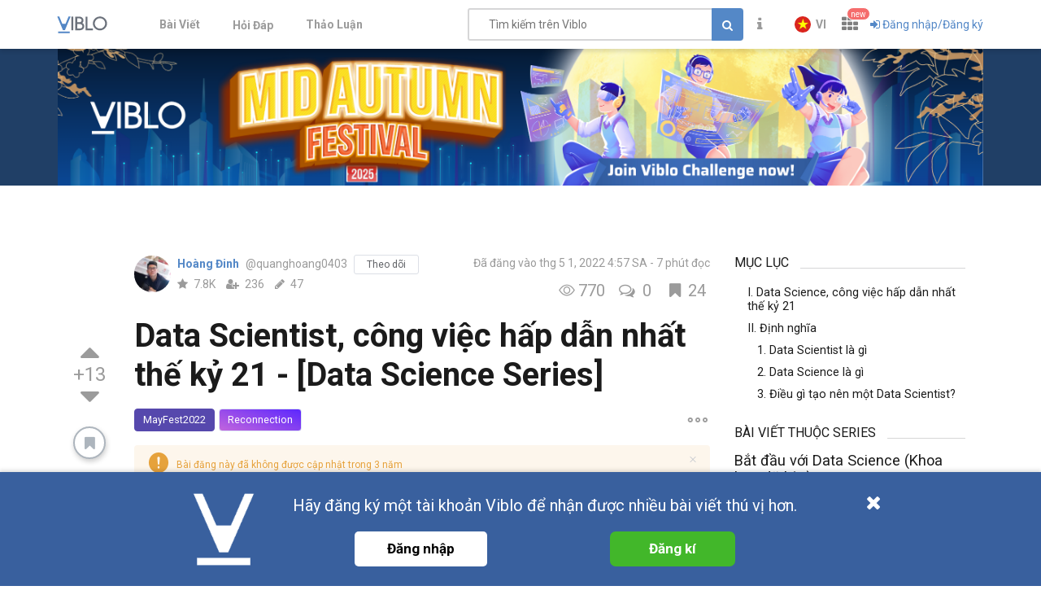

--- FILE ---
content_type: text/html; charset=utf-8
request_url: https://viblo.asia/p/data-scientist-cong-viec-hap-dan-nhat-the-ky-21-data-science-series-XL6lAV8N5ek
body_size: 17012
content:
<!doctype html>
<html data-n-head-ssr lang="en" prefix="og: https://ogp.me/ns#" amp data-n-head="%7B%22lang%22:%7B%22ssr%22:%22en%22%7D,%22prefix%22:%7B%22ssr%22:%22og:%20https://ogp.me/ns#%22%7D,%22amp%22:%7B%22ssr%22:true%7D%7D">
  <head viblo="true" data-n-head="%7B%22viblo%22:%7B%22ssr%22:true%7D%7D">
    <title>Data Science, công việc hấp dẫn nhất thế kỷ 21 - [Data Science Series] - Viblo</title><meta data-n-head="ssr" charset="utf-8"><meta data-n-head="ssr" name="viewport" content="width=device-width, initial-scale=1"><meta data-n-head="ssr" http-equiv="X-UA-Compatible" content="IE=edge"><meta data-n-head="ssr" name="application-name" content="Viblo"><meta data-n-head="ssr" property="og:site_name" content="Viblo"><meta data-n-head="ssr" data-hid="fb:app_id" property="fb:app_id" content="982854298857505"><meta data-n-head="ssr" name="google-site-verification" content="RKTOz1S8uxhAZHqaOsf6cSvT_pqnPHEyAnlTnlLiiok"><meta data-n-head="ssr" name="dmca-site-verification" content="U3I1Yy84OGp3ZFprUTZCU1JrbjM4UT090"><meta data-n-head="ssr" name="msapplication-TileColor" content="#FFFFFF"><meta data-n-head="ssr" name="msapplication-TileImage" content="/mstile-144x144.png"><meta data-n-head="ssr" name="msapplication-square70x70logo" content="/mstile-70x70.png"><meta data-n-head="ssr" name="msapplication-square150x150logo" content="/mstile-150x150.png"><meta data-n-head="ssr" name="msapplication-wide310x150logo" content="/mstile-310x150.png"><meta data-n-head="ssr" name="msapplication-square310x310logo" content="/mstile-310x310.png"><meta data-n-head="ssr" data-hid="charset" charset="utf-8"><meta data-n-head="ssr" data-hid="mobile-web-app-capable" name="mobile-web-app-capable" content="yes"><meta data-n-head="ssr" data-hid="apple-mobile-web-app-title" name="apple-mobile-web-app-title" content="Viblo"><meta data-n-head="ssr" data-hid="theme-color" name="theme-color" content="#5488c7"><meta data-n-head="ssr" data-hid="og:type" property="og:type" content="article"><meta data-n-head="ssr" data-hid="og:url" property="og:url" content="https://viblo.asia/p/data-scientist-cong-viec-hap-dan-nhat-the-ky-21-data-science-series-XL6lAV8N5ek"><meta data-n-head="ssr" data-hid="og:site_name" property="og:site_name" content="Viblo"><meta data-n-head="ssr" data-hid="og:title" property="og:title" content="Data Science, công việc hấp dẫn nhất thế kỷ 21 - [Data Science Series] - Viblo"><meta data-n-head="ssr" data-hid="keywords" name="keywords" content="data analyst, data science, Machine Learning, Reconnection, MayFest2022"><meta data-n-head="ssr" data-hid="article:published_time" name="article:published_time" content="2022-05-01T11:57:18+07:00"><meta data-n-head="ssr" data-hid="article:modified_time" name="article:modified_time" content="2026-01-08T18:23:01+07:00"><meta data-n-head="ssr" data-hid="article:author" name="article:author" content="https://viblo.asia/u/quanghoang0403"><meta data-n-head="ssr" data-hid="article:tag" name="article:tag" content="data analyst, data science, Machine Learning, Reconnection, MayFest2022"><meta data-n-head="ssr" data-hid="twitter:title" name="twitter:title" content="Data Science, công việc hấp dẫn nhất thế kỷ 21 - [Data Science Series] - Viblo"><meta data-n-head="ssr" data-hid="twitter:description" name="twitter:description" content="Data Scientist (nhà khoa học dữ liệu) nổi lên như một mặt hàng nóng hổi mà nhà nhà, người người săn tìm."><meta data-n-head="ssr" data-hid="twitter:card" name="twitter:card" content="summary"><meta data-n-head="ssr" data-hid="robots" name="robots" content="index,follow"><meta data-n-head="ssr" data-hid="og:image" property="og:image" content="https://images.viblo.asia/0d52e30a-a874-4f03-9a8e-64ac6482020d.png"><meta data-n-head="ssr" data-hid="description" name="description" content="Data Scientist (nhà khoa học dữ liệu) nổi lên như một mặt hàng nóng hổi mà nhà nhà, người người săn tìm."><meta data-n-head="ssr" data-hid="og:description" property="og:description" content="Data Scientist (nhà khoa học dữ liệu) nổi lên như một mặt hàng nóng hổi mà nhà nhà, người người săn tìm."><link data-n-head="ssr" rel="alternate" type="application/rss+xml" name="Viblo RSS Feed" href="/rss"><link data-n-head="ssr" rel="preconnect" href="https://fonts.googleapis.com"><link data-n-head="ssr" rel="preconnect" href="https://fonts.gstatic.com" crossorigin=""><link data-n-head="ssr" rel="stylesheet" href="https://fonts.googleapis.com/css2?family=Open+Sans:ital,wght@0,400;0,700;1,400;1,700&amp;family=Roboto:ital,wght@0,400;0,700;1,400;1,700&amp;display=swap"><link data-n-head="ssr" rel="stylesheet" href="https://cdnjs.cloudflare.com/ajax/libs/font-awesome/4.7.0/css/font-awesome.min.css" integrity="sha256-eZrrJcwDc/3uDhsdt61sL2oOBY362qM3lon1gyExkL0=" crossorigin="anonymous"><link data-n-head="ssr" rel="icon" type="image/x-icon" href="/favicon.ico"><link data-n-head="ssr" rel="apple-touch-icon-precomposed" sizes="57x57" href="/apple-touch-icon-57x57.png"><link data-n-head="ssr" rel="apple-touch-icon-precomposed" sizes="114x114" href="/apple-touch-icon-114x114.png"><link data-n-head="ssr" rel="apple-touch-icon-precomposed" sizes="72x72" href="/apple-touch-icon-72x72.png"><link data-n-head="ssr" rel="apple-touch-icon-precomposed" sizes="144x144" href="/apple-touch-icon-144x144.png"><link data-n-head="ssr" rel="apple-touch-icon-precomposed" sizes="60x60" href="/apple-touch-icon-60x60.png"><link data-n-head="ssr" rel="apple-touch-icon-precomposed" sizes="120x120" href="/apple-touch-icon-120x120.png"><link data-n-head="ssr" rel="apple-touch-icon-precomposed" sizes="76x76" href="/apple-touch-icon-76x76.png"><link data-n-head="ssr" rel="apple-touch-icon-precomposed" sizes="152x152" href="/apple-touch-icon-152x152.png"><link data-n-head="ssr" rel="icon" type="image/png" href="/favicon-196x196.png" sizes="196x196"><link data-n-head="ssr" rel="icon" type="image/png" href="/favicon-96x96.png" sizes="96x96"><link data-n-head="ssr" rel="icon" type="image/png" href="/favicon-32x32.png" sizes="32x32"><link data-n-head="ssr" rel="icon" type="image/png" href="/favicon-16x16.png" sizes="16x16"><link data-n-head="ssr" rel="icon" type="image/png" href="/favicon-128.png" sizes="128x128"><link data-n-head="ssr" data-hid="shortcut-icon" rel="shortcut icon" href="/_nuxt/icons/icon_64x64.a0a65a.png"><link data-n-head="ssr" data-hid="apple-touch-icon" rel="apple-touch-icon" href="/_nuxt/icons/icon_512x512.a0a65a.png" sizes="512x512"><link data-n-head="ssr" rel="manifest" href="/_nuxt/manifest.01f43339.json" data-hid="manifest" crossorigin="use-credentials"><link data-n-head="ssr" data-hid="canonical" rel="canonical" href="https://viblo.asia/p/data-scientist-cong-viec-hap-dan-nhat-the-ky-21-data-science-series-XL6lAV8N5ek"><script data-n-head="ssr" type="application/ld+json">{"@context":"https://schema.org","@type":"Article","image":"https://viblo.asia/og-facebook-3.png","author":{"@type":"Person","name":"Hoàng Đinh","@id":"https://viblo.asia/u/quanghoang0403","url":"https://viblo.asia/u/quanghoang0403"},"keywords":"data analyst, data science, Machine Learning, Reconnection, MayFest2022","headline":"Data Science, công việc hấp dẫn nhất thế kỷ 21 - [Data Science Series] - Viblo","url":"https://viblo.asia/p/data-scientist-cong-viec-hap-dan-nhat-the-ky-21-data-science-series-XL6lAV8N5ek","mainEntityOfPage":{"@type":"WebPage","@id":"https://viblo.asia/newest"},"publisher":{"@type":"Organization","name":"Viblo","logo":{"@type":"ImageObject","url":"https://viblo.asia/og-facebook-3.png"},"sameAs":["https://www.facebook.com/viblo.asia/"]},"datePublished":"2022-05-01T04:57:18.000Z","dateCreated":"2022-04-11T08:20:13.000Z","dateModified":"2026-01-08T11:23:01.000Z","description":"Data Scientist (nhà khoa học dữ liệu) nổi lên như một mặt hàng nóng hổi mà nhà nhà, người người săn tìm.","articleBody":"Data Scientist (nhà khoa học dữ liệu) nổi lên như một mặt hàng nóng hổi mà nhà nhà, người người săn tìm."}</script><link rel="preload" href="/_nuxt/runtime.251f7facc3c5231a8b44.js" as="script"><link rel="preload" href="/_nuxt/css/settings.d43578bb9268067e7e8b.css" as="style"><link rel="preload" href="/_nuxt/settings.594b4bb7030a72a340b2.js" as="script"><link rel="preload" href="/_nuxt/css/tag.a54a9fabf24248cf5df4.css" as="style"><link rel="preload" href="/_nuxt/tag.1d411c9cf1d718f37acd.js" as="script"><link rel="preload" href="/_nuxt/css/app.3b41fe8a52c0133454b2.css" as="style"><link rel="preload" href="/_nuxt/app.ef64123bda568a01844c.js" as="script"><link rel="preload" href="/_nuxt/css/survey.02e64bf84d53ec311a8a.css" as="style"><link rel="preload" href="/_nuxt/survey.b1d11bf354073572c4a0.js" as="script"><link rel="preload" href="/_nuxt/css/vendors/survey.a95928f00082c7e987fb.css" as="style"><link rel="preload" href="/_nuxt/vendors/survey.12b0d0f14de34e29b983.js" as="script"><link rel="preload" href="/_nuxt/css/organizations.ceee7b3875447e2802f5.css" as="style"><link rel="preload" href="/_nuxt/organizations.24ccf32b513bbe03221c.js" as="script"><link rel="preload" href="/_nuxt/vendors/content_view/my_contents/organizations/publishing/user.273ca925f41dd20d9ad5.js" as="script"><link rel="preload" href="/_nuxt/vendors/organizations/publishing.e177deae960201d4a197.js" as="script"><link rel="preload" href="/_nuxt/css/vendors/organizations/user.501a2c1f4c98fe8b6b8d.css" as="style"><link rel="preload" href="/_nuxt/vendors/organizations/user.388e6cd1d91ce1149c7a.js" as="script"><link rel="stylesheet" href="/_nuxt/css/settings.d43578bb9268067e7e8b.css"><link rel="stylesheet" href="/_nuxt/css/tag.a54a9fabf24248cf5df4.css"><link rel="stylesheet" href="/_nuxt/css/app.3b41fe8a52c0133454b2.css"><link rel="stylesheet" href="/_nuxt/css/survey.02e64bf84d53ec311a8a.css"><link rel="stylesheet" href="/_nuxt/css/vendors/survey.a95928f00082c7e987fb.css"><link rel="stylesheet" href="/_nuxt/css/organizations.ceee7b3875447e2802f5.css"><link rel="stylesheet" href="/_nuxt/css/vendors/organizations/user.501a2c1f4c98fe8b6b8d.css">
  </head>
  <body viblo="true" data-n-head="%7B%22viblo%22:%7B%22ssr%22:true%7D%7D">
    <div data-server-rendered="true" id="__nuxt"><div class="progress" style="width:0%;height:2px;background-color:#5488c7;opacity:0;" data-v-4e3e2ebc></div><div id="__layout"><div id="app-container" class="default"><header class="main-navbar main-navbar__group py-1"><div class="main-navbar__container container px-md-0"><div class="d-flex main-navbar__grow"><a href="/newest" class="main-navbar__logo d-block mr-lg-5"><img src="/logo_full.svg" alt="Viblo" width="62" height="21"></a> <ul class="main-menu list-unstyled hidden-md-down"><li class="main-menu__item"><a href="/newest" class="link">
            Bài Viết
        </a></li> <li id="v-step-2" class="main-menu__item"><div><a href="/questions" class="link"><div class="el-badge badge-has-new">
                    Hỏi Đáp
                <sup class="el-badge__content el-badge__content--undefined is-fixed" style="display:none;"></sup></div></a></div></li> <li class="main-menu__item"><a href="/discussion" class="link">
            Thảo Luận
        </a></li></ul></div> <div class="main-navbar__right"><a href="/search" class="link text-muted hidden-md-up mr-1"><i aria-hidden="true" class="fa fa-search"></i></a> <div class="sb hidden-sm-down flex-fill mr-1"><input placeholder="Tìm kiếm trên Viblo" value="" class="sb__input"> <button class="btn btn-primary" style="display:;"><i class="fa fa-search"></i></button> <i aria-hidden="true" class="fa fa-circle-o-notch fa-spin sb-icon" style="display:none;"></i> <i aria-hidden="true" class="fa fa-times sb-icon clr text-muted" style="display:none;"></i> <div class="sb__suggestions" style="display:none;"><div></div></div></div> <div class="main-navbar__group"><span class="flyout announcement-flyout mr-1"><div role="tooltip" id="el-popover-2190" aria-hidden="true" class="el-popover el-popper flyout__popper" style="width:undefinedpx;display:none;"><!----> <div class="flyout__header"><div class="d-flex align-items-center justify-content-between"><span class="announcement-flyout__heading">Thông tin</span> <!----></div></div> <div class="flyout__body"><div class="flyout__scroll el-scrollbar"><div class="flyout__scroll-wrap el-scrollbar__wrap el-scrollbar__wrap--hidden-default"><div class="el-scrollbar__view"> <div class="py-05 text-center"><span><i aria-hidden="true" class="fa fa-times"></i> Chưa có thông tin
        </span></div> </div></div><div class="el-scrollbar__bar is-horizontal"><div class="el-scrollbar__thumb" style="width:0;transform:translateX(0%);ms-transform:translateX(0%);webkit-transform:translateX(0%);"></div></div><div class="el-scrollbar__bar is-vertical"><div class="el-scrollbar__thumb" style="height:0;transform:translateY(0%);ms-transform:translateY(0%);webkit-transform:translateY(0%);"></div></div></div></div> <div class="flyout__footer"><div class="text-right"><a href="/announcements" class="announcement-flyout__all">
            Tất cả thông tin
        </a></div></div></div><span class="el-popover__reference-wrapper"><div class="el-badge"><button type="button" class="el-button text-muted el-button--text"><!----><i class="fa fa-info"></i><!----></button> <!----> <!----></div></span></span> <!----></div> <div class="main-navbar__group"><div class="mr-05"><!----></div> <div class="main-navbar__group"><div class="sm-response el-dropdown"><span class="el-dropdown-link uppercase switch-language font-bold text-sm"><img slot="prefix" src="/images/vi-flag-32x48.png" width="20" height="20" class="imageLocale"> <span class="leading-none block hiden-sm-screen">vi</span></span> <ul class="el-dropdown-menu el-popper" style="display:none;"><li tabindex="-1" class="el-dropdown-menu__item"><!----><a class="dropdown-item px-4">
                Tiếng Việt
            </a></li><li tabindex="-1" class="el-dropdown-menu__item"><!----><a class="dropdown-item px-4">
                English
            </a></li></ul></div></div> <span data-v-eb7ed3b6><div role="tooltip" id="el-popover-3683" aria-hidden="true" class="el-popover el-popper" style="width:undefinedpx;display:none;"><!----> <ul class="viblo-services-menu" data-v-eb7ed3b6><li class="viblo-services-menu__item" data-v-eb7ed3b6><a href="/" target="_blank" rel="noopener" class="active" data-v-eb7ed3b6><span class="service-icon viblo-icon" style="background:url(/favicon.ico);" data-v-eb7ed3b6></span> <span class="service-name d-block" data-v-eb7ed3b6>
                    Viblo
                </span></a></li><li class="viblo-services-menu__item" data-v-eb7ed3b6><a href="https://code.viblo.asia/?utm_source=Viblo_Service&amp;utm_medium=Page&amp;utm_campaign=DropdownServices" target="_blank" rel="noopener" class="position-relative" data-v-eb7ed3b6><div class="position-relative" data-v-eb7ed3b6><span class="service-icon" style="background:url(/images/viblo-code.png);" data-v-eb7ed3b6></span> <!----></div> <span class="service-name d-block" data-v-eb7ed3b6>
                    Viblo Code
                </span></a></li><li class="viblo-services-menu__item" data-v-eb7ed3b6><a href="https://ctf.viblo.asia/?utm_source=Viblo_Service&amp;utm_medium=Page&amp;utm_campaign=DropdownServices" target="_blank" rel="noopener" class="position-relative" data-v-eb7ed3b6><div class="position-relative" data-v-eb7ed3b6><span class="service-icon" style="background:url(/images/viblo-ctf.png);" data-v-eb7ed3b6></span> <!----></div> <span class="service-name d-block" data-v-eb7ed3b6>
                    Viblo CTF
                </span></a></li><li class="viblo-services-menu__item" data-v-eb7ed3b6><a href="https://cv.viblo.asia/?utm_source=Viblo_Service&amp;utm_medium=Page&amp;utm_campaign=DropdownServices" target="_blank" rel="noopener" class="position-relative" data-v-eb7ed3b6><div class="position-relative" data-v-eb7ed3b6><span class="service-icon" style="background:url(/images/viblo-cv.png);" data-v-eb7ed3b6></span> <!----></div> <span class="service-name d-block" data-v-eb7ed3b6>
                    Viblo CV
                </span></a></li><li class="viblo-services-menu__item" data-v-eb7ed3b6><a href="https://learn.viblo.asia/?utm_source=Viblo_Service&amp;utm_medium=Page&amp;utm_campaign=DropdownServices" target="_blank" rel="noopener" class="position-relative" data-v-eb7ed3b6><div class="position-relative" data-v-eb7ed3b6><span class="service-icon" style="background:url(/images/viblo-learn.png);" data-v-eb7ed3b6></span> <!----></div> <span class="service-name d-block" data-v-eb7ed3b6>
                    Viblo Learning
                </span></a></li><li class="viblo-services-menu__item" data-v-eb7ed3b6><a href="https://partner.viblo.asia/?utm_source=Viblo_Service&amp;utm_medium=Page&amp;utm_campaign=DropdownServices" target="_blank" rel="noopener" class="position-relative" data-v-eb7ed3b6><div class="position-relative" data-v-eb7ed3b6><span class="service-icon" style="background:url(/images/viblo-partner.png);" data-v-eb7ed3b6></span> <!----></div> <span class="service-name d-block" data-v-eb7ed3b6>
                    Viblo Partner
                </span></a></li><li class="viblo-services-menu__item" data-v-eb7ed3b6><a href="https://battle.viblo.asia/?utm_source=Viblo_Service&amp;utm_medium=Page&amp;utm_campaign=DropdownServices" target="_blank" rel="noopener" class="position-relative" data-v-eb7ed3b6><div class="position-relative" data-v-eb7ed3b6><span class="service-icon" style="background:url(/images/viblo-battle.png);" data-v-eb7ed3b6></span> <!----></div> <span class="service-name d-block" data-v-eb7ed3b6>
                    Viblo Battle
                </span></a></li><li class="viblo-services-menu__item" data-v-eb7ed3b6><a href="https://interview.viblo.asia/?utm_source=Viblo_Service&amp;utm_medium=Page&amp;utm_campaign=DropdownServices" target="_blank" rel="noopener" class="position-relative" data-v-eb7ed3b6><div class="position-relative" data-v-eb7ed3b6><span class="service-icon" style="background:url(/images/viblo-interview.ico);" data-v-eb7ed3b6></span> <sup class="new-service-icon__item el-badge__content el-badge__content--undefined is-fixed" data-v-eb7ed3b6>
                        new
                    </sup></div> <span class="service-name d-block" data-v-eb7ed3b6>
                    Viblo Interview
                </span></a></li></ul></div><span class="el-popover__reference-wrapper"><div class="position-relative" data-v-eb7ed3b6><i class="viblo-services-toggle fa fa-th" data-v-eb7ed3b6></i> <sup class="service-new-icon el-badge__content el-badge__content--undefined is-fixed" data-v-eb7ed3b6>new</sup></div></span></span> <button type="button" class="el-button el-button--text"><!----><i class="fa fa-sign-in"></i><span>
    Đăng nhập/Đăng ký
</span></button> <!----></div> <!----></div></div> <!----></header> <div id="main-content"><div class="default"><div class="v-ctr-section promo__banner"><a href="https://www.facebook.com/viblo.asia/posts/pfbid02bgJpS8cGpqnesCC49TBEXP69LTBZNwfRG9mwZmCELrqdCqFvuW8JboJKNC43coo7l" aria-ctr-enable="Viblo Mid-Autumn Challenge 2025" target="_blank" rel="noopener"><div style="background-color:#203f66;"><span class="progressive-img_wrapper promo__banner__image"><canvas width="1140" height="168" class="progressive-img_tiny progressive-img_filter-blur" style="background-image:url('https://images.viblo.asia/60/9b87c5be-f71f-4e99-a52f-200388a82d5c.png');background-size:100% 100%;"></canvas><!----></span></div></a></div> <!----> <div class="container py-2"><div class="screen-default"><div class="hidden-md-down post-action"><div class="post-actions d-flex flex-column align-items-center mx-auto"><!----> <div class="votes votes--side post-actions__vote mb-1"><button title="Upvote" class="icon-btn vote"><i aria-hidden="true" class="fa fa-caret-up"></i></button> <div class="points text-muted">
        +13
    </div> <button title="Downvote" class="icon-btn vote"><i aria-hidden="true" class="fa fa-caret-down"></i></button></div> <div class="subscribe mb-2" data-v-45069e34><button type="button" title="Bookmark bài viết này" class="el-button post-actions__clip el-button--default" data-v-45069e34><!----><i class="fa fa-bookmark"></i><!----></button></div> <span class="mb-2" data-v-19fcc0c0 data-v-5dedd11a><div role="tooltip" id="el-popover-6099" aria-hidden="true" class="el-popover el-popper" style="width:undefinedpx;display:none;"><!----><div class="type-control-options" data-v-19fcc0c0><div data-v-19fcc0c0><i class="fa fa-font control-icon" data-v-19fcc0c0></i> <span data-v-19fcc0c0>Cỡ chữ</span></div> <div data-v-19fcc0c0><button type="button" class="el-button button-modify el-button--default el-button--mini is-circle" data-v-19fcc0c0><!----><!----><span><i class="fa fa-minus" data-v-19fcc0c0></i></span></button> <span class="control-info" data-v-19fcc0c0>18px</span> <button type="button" class="el-button button-modify el-button--default el-button--mini is-circle" data-v-19fcc0c0><!----><!----><span><i class="fa fa-plus" data-v-19fcc0c0></i></span></button></div> <div data-v-19fcc0c0><i class="fa fa-text-height control-icon" data-v-19fcc0c0></i> <span data-v-19fcc0c0>Độ cao hàng</span></div> <div data-v-19fcc0c0><button type="button" class="el-button button-modify el-button--default el-button--mini is-circle" data-v-19fcc0c0><!----><!----><span><i class="fa fa-minus" data-v-19fcc0c0></i></span></button> <span class="control-info" data-v-19fcc0c0>1.75</span> <button type="button" class="el-button button-modify el-button--default el-button--mini is-circle" data-v-19fcc0c0><!----><!----><span><i class="fa fa-plus" data-v-19fcc0c0></i></span></button></div></div> <div class="d-flex mode-theme mt-1" data-v-19fcc0c0><div role="radiogroup" class="el-radio-group" data-v-19fcc0c0><label role="radio" tabindex="-1" class="el-radio-button" data-v-19fcc0c0><input type="radio" tabindex="-1" value="false" checked="checked" class="el-radio-button__orig-radio"><span class="el-radio-button__inner">
                Mặc định
            <!----></span></label> <label role="radio" tabindex="-1" class="el-radio-button" data-v-19fcc0c0><input type="radio" tabindex="-1" value="true" class="el-radio-button__orig-radio"><span class="el-radio-button__inner">
                Toàn màn hình
            <!----></span></label></div></div> <div class="d-flex mode-theme mt-1" data-v-19fcc0c0><p data-v-19fcc0c0>
            Màu nền
        </p> <p class="color-mode color-white background-button-mode" data-v-19fcc0c0></p> <p class="color-mode color-dark" data-v-19fcc0c0></p></div> <div class="reset-default mt-1" data-v-19fcc0c0><button type="button" class="el-button button-reset el-button--default el-button--mini" data-v-19fcc0c0><!----><!----><span>
            Đặt lại
        </span></button></div> </div><span class="el-popover__reference-wrapper"><button type="button" class="el-button is-circle type-control el-button--default" data-v-5dedd11a><!----><!----><span><i class="fa fa-font" data-v-5dedd11a></i></span></button></span></span> <div class="social-sharing mb-2 social-sharing--horizontal social-sharing--small" data-v-235dd1c0><a tooltip-placement="right" rel="noopener" title="Chia sẻ liên kết đến trang này trên Facebook" class="link link--muted link--muted" data-v-235dd1c0><i aria-hidden="true" class="fa fa-facebook" data-v-235dd1c0></i></a> <a tooltip-placement="right" rel="noopener" title="Chia sẻ liên kết đến trang này trên Twitter" class="link link--muted link--muted" data-v-235dd1c0><i aria-hidden="true" class="fa fa-twitter" data-v-235dd1c0></i></a></div> <!----> <!----></div> <!----></div> <div class="post-body__main post-content"><article class="post-content"><header class="mb-05"><div class="post-content__author_meta"><div class="post-author mb-2 text-break"><div class="mr-05 d-flex position-relative flex-col justify-content-center align-items-center"><a href="/u/quanghoang0403" class="position-relative d-flex position-relative flex-col justify-content-center align-items-center"><img src="https://images.viblo.asia/avatar/860d8d4b-145d-4022-b4f7-9048c76a574f.JPG" srcset="https://images.viblo.asia/avatar-retina/860d8d4b-145d-4022-b4f7-9048c76a574f.JPG 2x" alt="Avatar" class="avatar avatar--lg level-default avatar-event flex-center" data-v-f09f4d56> <!----></a></div> <div class="post-author__info mr-1"><div class="d-flex"><div class="flex-fix mr-05"><a href="/u/quanghoang0403" class="text-bold post-author__name">
                    Hoàng Đinh
                </a> <span class="text-muted">@quanghoang0403</span></div> <div class="subscribe"><button type="button" class="el-button el-button--mini-mini is-plain"><!----><!----><span>
                    Theo dõi
                </span></button></div></div> <div class="stats"><span title="Reputations: 7811" class="stats-item text-muted w-25"><i aria-hidden="true" class="stats-item__icon-home fa fa-star"></i>
        7.8K
    </span><span title="Người theo dõi: 236" class="stats-item text-muted w-25"><i aria-hidden="true" class="stats-item__icon-home fa fa-user-plus"></i>
        236
    </span><span title="Bài viết: 47" class="stats-item text-muted w-25"><i aria-hidden="true" class="stats-item__icon-home fa fa-pencil"></i>
        47
    </span> </div></div></div> <div class="post-meta d-flex flex-column flex-wrap align-items-sm-end"><div title="thg 5 1, 2022 4:57 SA" class="text-muted">
            Đã đăng vào thg 5 1, 2022 4:57 SA
         <!----> <span title="7 phút đọc" class="post-reading_time is-divide is-divide--fit text-muted">
    7 phút đọc
</span> <!----></div> <div class="d-flex align-items-center"><div title="Lượt xem: 770" class="post-meta__item mr-1 text-muted"><i aria-hidden="true" class="el-icon-view post-meta__icon"></i> <span>770</span></div> <div title="Di chuyển đến bình luận" class="post-meta__item mr-1 text-muted"><button type="button" class="el-button el-button--text"><!----><i class="fa fa-comments-o post-meta__icon"></i><span>
                0
            </span></button></div> <div title="Xem danh sách người bookmark" class="post-meta__item text-muted"><button type="button" class="el-button el-button--text"><!----><i class="fa fa-bookmark post-meta__icon"></i><span>
                24
            </span></button></div> <!----></div></div></div> <h1 class="article-content__title">
            Data Scientist, công việc hấp dẫn nhất thế kỷ 21 - [Data Science Series]
        </h1> <!----></header> <div class="d-md-flex align-items-top justify-content-between"><div class="tags d-flex flex-wrap align-items-center" data-v-4365a2a0><!----> <!----> <!----> <a href="/tags/mayfest2022" class="el-tag tag mayfest2022-tag el-tag--medium" data-v-22b6e812>
        MayFest2022
    </a> <!----> <!----> <a href="/tags/mayfest2022" class="el-tag tag reconnection-tag el-tag--medium" data-v-22b6e812>
        Reconnection
    </a> <!----> <!----> <!----> <!----> <!---->  </div> <div class="post__menu"><div class="el-dropdown"><button type="button" title="Hiển thị các hành động" class="el-button p-0 el-button--text text-muted"><!----><i class="post__menu__more el-icon-more-outline"></i><!----></button> <ul class="el-dropdown-menu el-popper el-dropdown-menu--medium" style="display:none;"><!----> <li tabindex="-1" class="el-dropdown-menu__item"><!----><i aria-hidden="true" class="fa fa-flag-o pr-0 mr-05"></i>
                Báo cáo
            </li> <li tabindex="-1" class="el-dropdown-menu__item"><!----><i aria-hidden="true" class="fa fa-plus-square-o pr-0 mr-05"></i>
                Thêm vào series của tôi
            </li> <!----> <!----> <!----> <!----> <!----> <!----></ul></div> <!----> <!----> <!----> <!----> <!----></div></div> <!----> <div><div role="alert" class="el-alert mt-1 el-alert--warning is-light"><i class="el-alert__icon el-icon-warning is-big"></i><div class="el-alert__content"><!----><p class="el-alert__description">
            Bài đăng này đã không được cập nhật trong 3 năm
        </p><!----><i class="el-alert__closebtn el-icon-close"></i></div></div></div> <div class="article-content__body my-2 flex-fill"><div class="md-contents" style="font-size:18px;line-height:1.75;"><h2>I. Data Science, công việc hấp dẫn nhất thế kỷ 21</h2>
<p>Trong thế giới mà mọi thứ dựa trên dữ liệu, các Data Scientist (nhà khoa học dữ liệu) nổi lên như một mặt hàng nóng hổi mà nhà nhà, người người săn tìm. Các cuộc tìm kiếm, tranh giành nhân tài trong lĩnh vực Data Science đã bắt đầu. Các chuyên gia ước tính rằng hàng triệu việc làm về Data Science có thể vẫn còn trống vì thiếu nhân sự. Tìm kiếm các Data Scientist trên toàn cầu không chỉ đơn thuần là tìm kiếm nhân sự trong lĩnh vực thống kê (statisticians) hoặc  khoa học máy tính (computer scientist). Trên thực tế, các công ty đang tìm kiếm những nhân sự đáp ứng được các kỹ năng như:</p>
<ul>
<li>Có chuyên môn trong một lĩnh vực bất kỳ</li>
<li>Một số kinh nghiệm trong lập trình phần mềm (Software Engineering)</li>
<li>Kỹ năng phân tích</li>
<li>Kỹ năng giao tiếp, kể chuyện</li>
</ul>
<p>Kỹ thuật số đã thay đổi cuộc sống của chúng ta một cách nhanh chóng trong 10 năm qua. Dung lượng kỹ thuật số khoảng 130 tỷ gigabyte vào năm 1995. Đến năm 2020, con số này sẽ tăng lên đến 40.000 tỷ gigabyte (gấp hơn 300 lần hiện tại). Các công ty sẽ cần bổ sung hàng trăm ngàn, thậm chí lên đến hàng triệu nhân sự trong lĩnh vực kỹ thuật số để có thể tồn tại trong kỷ nguyên kỹ thuật số này. Không có gì lạ khi <strong>Harvard Business Review</strong>  gọi là Data Science là công việc quyến rũ nhất trong thế kỷ 21.</p>
<p>Một báo cáo của Viện McKinsey Global cảnh báo về sự thiếu hụt tài năng lớn về data và analyst. Vào năm 2018, riêng Mỹ có thể phải đối mặt với sự thiếu hụt 140.000 đến 190.000 người có kỹ năng deep analytical cũng như 1,5 triệu managers và analysts có khả năng phân tích bigdata để đưa ra quyết định hiệu quả.</p>
<p>Bởi vì cuộc cách mạng kỹ thuật số đã chạm đến mọi khía cạnh của cuộc sống, cơ hội được hưởng lợi từ việc hiểu về các hành vi của con người là rất lớn. Với một bộ dữ liệu phù hợp, các nhà bán lẻ có thể nhìn vào thói quen mua hàng của người dùngđể đưa ra những quyết định giúp tăng lợi nhuận. Tuy nhiên, họ chỉ có thể làm vậy nếu họ có các Data Scientist làm việc cho họ. Chính vì vậy, nó giống như một cuộc chạy đua vũ trang để tìm kiếm các Data Scientist.</p>
<p>Với sự thiếu hụt Data Scientist, các nhà tuyển dụng sẵn sàng trả tiền rất nhiều tiền cho những tài năng trong lĩnh vực này.</p>
<ul>
<li>Michael Chui, một hiệu trưởng tại McKinsey, đã chia sẻ trong một cuộc phỏng vấn: "Khoa học dữ liệu đã trở nên liên quan và cần thiết với mọi công ty ... có một cuộc cạnh tranh về tuyển dụng các tài năng ở vị trí này".</li>
<li>Một ví dụ khác, ông Paul Minton từ một nhân viên phục vụ nhà hàng mới mức lương $20.000 1 năm. Ông học nhiều môn chuyên ngành liên quan đến toán ở trường đại học, tham gia một khóa học kéo dài ba tháng về Data Science và đã thay đổi mọi thứ. Ông đã kiếm được hơn $100.000 1 năm với vai trò Data Scientist công ty khởi nghiệp ở San Francisco.</li>
</ul>
<h2>II. Định nghĩa</h2>
<p>Mặc dù Data Science và Big Data được sử dụng khá phổ biến, tuy nhiên mọi người thường không hiểu rõ, hiểu mơ hồ, hoặc hiểu nhưng không thể diễn đạt. Một câu hỏi tưởng chừng đơn giản như <strong>Data Science là gì?, Data Scientist là gì?,...</strong> có thể dẫn đến nhiều câu trả lời. Trong bài viết này, mình sẽ cố gắng giải thích và định nghĩa những khai niệm này theo góc nhìn của tác giả trong quyển sách <em>Getting Started with Data Science của IBM</em></p>
<h3>1. Data Scientist là gì</h3>
<p>Data Scientist là một người tìm ra giải pháp cho các vấn đề bằng cách phân tích dữ liệu bằng các công cụ phù hợp và sau đó nói với những câu chuyện để truyền đạt những phát hiện của mình (data storytelling) cho các bên có liên quan (stakeholder) – từ lãnh đạo cấp cao, quản lý đến khách hàng.
Nói một cách dễ hiểu, Data Scientist là những người làm việc cũng dữ liệu và cho ra các insight và truyền đạt các insight này với các bên liên quan.
Kích thước dữ liệu lớn hay nhỏ, sử dụng các công cụ phân tích nào (ví dụ như Machine Learning) sẽ không quan trọng, miễn là có một tâm trí tò mò, khả năng phân tích và truyền đạt những phát hiện, thì tôi coi họ là một Data Scientist.</p>
<h3>2. Data Science là gì</h3>
<p>Nếu bạn đã hiểu Data Scientist là gì thì thật dễ dàng để định nghĩa Data Science là gì <img class="emoji" draggable="false" alt="😄" src="https://twemoji.maxcdn.com/v/14.0.2/72x72/1f604.png" > . Data Science chính là những gì mà các Data Scientist làm. Data Science là một lĩnh vực liên quan đến xử lý dữ liệu, phân tích và trích xuất thông tin chi tiết từ dữ liệu bằng các phương pháp thống kê và thuật toán máy tính khác nhau.
Đây là một lĩnh vực đa ngành kết hợp Toán học, Thống kê và Khoa học máy tính</p>
<h3>3. Điều gì tạo nên một Data Scientist?</h3>
<p>Điều quan trọng nhất cho một Data Scientist chính là <strong>tính tò mò</strong>. Một Data Scientist  phải là một người có tính tò mò, sẵn sàng dành thời gian và công sức để khám phá những linh cảm của mình.
Trong báo chí, các biên tập viên gọi nó là <em>nose for news</em>. Không phải tất cả các phóng viên biết tin tức nằm ở đâu. Chỉ những người có <em>nose for news</em> mới có thể cảm nhận được tin tức đến từ đâu. Tò mò cũng quan trọng không kém đối với các nhà khoa học dữ liệu như đối với các nhà báo.</p>
<h4>Tham khảo từ quyển Getting Started with Data Science của IBM</h4>
</div> <!----></div> <!----> <div class="tags d-flex flex-wrap align-items-center" data-v-4365a2a0> <a href="/tags/data-analyst" class="el-tag tag el-tag--info el-tag--medium" data-v-22b6e812 data-v-4365a2a0>
        data analyst
    </a><a href="/tags/data-science" class="el-tag tag el-tag--info el-tag--medium" data-v-22b6e812 data-v-4365a2a0>
        data science
    </a><a href="/tags/machine-learning" class="el-tag tag el-tag--info el-tag--medium" data-v-22b6e812 data-v-4365a2a0>
        Machine Learning
    </a> </div> <br> <p title="People cannot distribute, remix, adapt, and build upon this workwithout author's permission (or as permitted by fair use)." class="license-text text-muted">
    All rights reserved
</p> <div class="post-footer d-flex align-items-center justify-content-end mb-2"><div class="social-sharing mr-1 social-sharing--vertical social-sharing--medium" data-v-235dd1c0><a tooltip-placement="bottom" rel="noopener" title="Chia sẻ liên kết đến trang này trên Facebook" class="link link--muted link--muted" data-v-235dd1c0><i aria-hidden="true" class="fa fa-facebook" data-v-235dd1c0></i></a> <a tooltip-placement="bottom" rel="noopener" title="Chia sẻ liên kết đến trang này trên Twitter" class="link link--muted link--muted" data-v-235dd1c0><i aria-hidden="true" class="fa fa-twitter" data-v-235dd1c0></i></a></div> <div class="post__menu"><div class="el-dropdown"><button type="button" title="Hiển thị các hành động" class="el-button p-0 el-button--text text-muted"><!----><i class="post__menu__more el-icon-more-outline"></i><!----></button> <ul class="el-dropdown-menu el-popper el-dropdown-menu--medium" style="display:none;"><!----> <li tabindex="-1" class="el-dropdown-menu__item"><!----><i aria-hidden="true" class="fa fa-flag-o pr-0 mr-05"></i>
                Báo cáo
            </li> <li tabindex="-1" class="el-dropdown-menu__item"><!----><i aria-hidden="true" class="fa fa-plus-square-o pr-0 mr-05"></i>
                Thêm vào series của tôi
            </li> <!----> <!----> <!----> <!----> <!----> <!----></ul></div> <!----> <!----> <!----> <!----> <!----></div></div></article></div> <div class="post-body__right hidden-md-down"><div data-fetch-key="0" class="sidebar-wrapper post-sidebar post-body__sidebar"><div class="dummy"></div> <div class="sticky-sidebar" style="top:80px;max-height:calc(100vh - 88px);"><div class="post-index hidden-sm-down"><div class="section-title-line"><h4 class="text-uppercase">
            Mục lục
        </h4> <hr class="filler-line"></div> <div role="alert" class="el-alert el-alert--info is-light"><!----><div class="el-alert__content"><!----><p class="el-alert__description">
        Không có mục lục
    </p><!----><i class="el-alert__closebtn el-icon-close" style="display:none;"></i></div></div></div> <!----> <br> <div><div class="swiper-container swiper elated-posts-box slide-show"><div class="swiper-wrapper"></div><div class="swiper-pagination"></div></div></div></div></div></div></div></div> <!----><!----><!----><!----><!----></div></div> <footer id="footer" class="footer bg-dark"><div class="container pt-2"><div class="row"><div class="mb-1 mb-md-0 col-md-4"><h4 class="footer__header">
                    Tài nguyên
                </h4> <ul class="list-unstyled footer__links resources"><li><a href="/" class="link active">
                            Bài viết
                        </a></li> <li><a href="/organizations" class="link">
                            Tổ chức
                        </a></li> <li><a href="/questions" class="link">
                            Câu hỏi
                        </a></li> <li><a href="/tags" class="link">
                            Tags
                        </a></li> <li><a href="/videos" class="link">
                            Videos
                        </a></li> <li><a href="/authors" class="link">
                            Tác giả
                        </a></li> <li><a href="/discussion" class="link">
                            Thảo luận
                        </a></li> <li><a href="/explore" class="link">
                            Đề xuất hệ thống
                        </a></li> <li><a href="https://about.viblo.asia/tools/" target="_blank" rel="noopener" class="link">Công cụ</a></li> <li><a href="https://machine-learning.viblo.asia" target="_blank" rel="noopener" class="link">Machine Learning</a></li> <li><a href="https://status.viblo.asia" target="_blank" rel="noopener" class="link">Trạng thái hệ thống</a></li></ul></div> <div class="mb-1 mb-md-0 col-md-3 offset-xl-1"><h4 class="footer__header">
                    Dịch vụ
                </h4> <ul class="list-unstyled footer__links service-badges"><div class="row"><div class="col-xs-12 col-sm-3 col-md-12 col-lg-12 col-xl-12"><li class="footer__links__external-link"><a href="https://viblo.asia" target="_blank" rel="noopener" class="link"><img src="/favicon.ico" alt="Viblo" width="24" height="24" class="link-icon">
                                    Viblo
                                </a></li></div><div class="col-xs-12 col-sm-3 col-md-12 col-lg-12 col-xl-12"><li class="footer__links__external-link"><a href="https://code.viblo.asia" target="_blank" rel="noopener" class="link"><img src="/images/viblo-code.png" alt="Viblo Code" width="24" height="24" class="link-icon">
                                    Viblo Code
                                </a></li></div><div class="col-xs-12 col-sm-3 col-md-12 col-lg-12 col-xl-12"><li class="footer__links__external-link"><a href="https://ctf.viblo.asia" target="_blank" rel="noopener" class="link"><img src="/images/viblo-ctf.png" alt="Viblo CTF" width="24" height="24" class="link-icon">
                                    Viblo CTF
                                </a></li></div><div class="col-xs-12 col-sm-3 col-md-12 col-lg-12 col-xl-12"><li class="footer__links__external-link"><a href="https://cv.viblo.asia" target="_blank" rel="noopener" class="link"><img src="/images/viblo-cv.png" alt="Viblo CV" width="24" height="24" class="link-icon">
                                    Viblo CV
                                </a></li></div><div class="col-xs-12 col-sm-3 col-md-12 col-lg-12 col-xl-12"><li class="footer__links__external-link"><a href="https://learn.viblo.asia" target="_blank" rel="noopener" class="link"><img src="/images/viblo-learn.png" alt="Viblo Learning" width="24" height="24" class="link-icon">
                                    Viblo Learning
                                </a></li></div><div class="col-xs-12 col-sm-3 col-md-12 col-lg-12 col-xl-12"><li class="footer__links__external-link"><a href="https://partner.viblo.asia" target="_blank" rel="noopener" class="link"><img src="/images/viblo-partner.png" alt="Viblo Partner" width="24" height="24" class="link-icon">
                                    Viblo Partner
                                </a></li></div><div class="col-xs-12 col-sm-3 col-md-12 col-lg-12 col-xl-12"><li class="footer__links__external-link"><a href="https://battle.viblo.asia" target="_blank" rel="noopener" class="link"><img src="/images/viblo-battle.png" alt="Viblo Battle" width="24" height="24" class="link-icon">
                                    Viblo Battle
                                </a></li></div><div class="col-xs-12 col-sm-3 col-md-12 col-lg-12 col-xl-12"><li class="footer__links__external-link"><a href="https://interview.viblo.asia" target="_blank" rel="noopener" class="link"><img src="/images/viblo-interview.ico" alt="Viblo Interview" width="24" height="24" class="link-icon">
                                    Viblo Interview
                                </a></li></div></div></ul></div> <div class="mb-1 mb-md-0 col-md-3 offset-md-1"><div class="d-flex align-items-baseline"><h4 class="footer__header mr-1">
                        Ứng dụng di động
                    </h4></div> <div class="d-flex mobile-app-badges mb-05"><div class="d-flex flex-md-column justify-content-between flex-wrap"><a href="https://play.google.com/store/apps/details?id=com.sun.viblo.android" target="_blank" rel="noopener" class="d-block"><img alt="Get it on Google Play" src="https://play.google.com/intl/en_us/badges/images/generic/en_badge_web_generic.png" width="646" height="250" class="play-store-badge"></a> <a href="https://itunes.apple.com/us/app/viblo/id1365286437" target="_blank" rel="noopener" class="d-block"><img alt="Download on the App Store" src="/_nuxt/img/app-store-badge.8c4986ee4828b47d16f5cd694ef065f2.svg" width="646" height="250" class="app-store-badge"></a></div> <img src="/_nuxt/img/app-qr.c5ca206317a63151db036cac5ebc8be2.png" width="124" height="124" alt="QR code" class="qr hidden-md-down"></div> <h4 class="footer__header">
                    Liên kết
                </h4> <ul class="list-unstyled footer__social-links"><li class="footer__socail-links__external-link"><a href="https://www.facebook.com/viblo.asia/" target="_blank" rel="noopener" class="link"><i class="fa fa-facebook link-icon"></i></a></li> <li class="footer__socail-links__external-link"><a href="https://github.com/viblo-asia/" target="_blank" rel="noopener" class="link"><i class="fa fa-github link-icon"></i></a></li> <li class="footer__socail-links__external-link"><a href="https://chrome.google.com/webstore/detail/viblos-news-feed/mliahmjgdpkkicelofhbhgiidgljijmj" target="_blank" rel="noopener" class="link"><i class="fa fa-chrome link-icon"></i></a></li> <li class="footer__socail-links__external-link"><a href="https://atom.io/packages/viblo" target="_blank" rel="noopener" class="link"><img src="/images/atom-editor.svg" alt="Atom Icon" width="24" height="24" class="link-icon"></a></li></ul></div></div> <hr class="footer__divider"> <div class="row py-1"><div class="col-xs-12 col-sm-4 col-lg-5 col-xl-6"><p class="copyright">
                    © 2026
                    <b>Viblo</b>. All rights reserved.
                </p></div> <div class="col-xs-12 col-sm-8 col-lg-7 col-xl-6"><ul class="list-unstyled d-flex justify-content-between flex-wrap"><li class="mb-05"><a href="https://about.viblo.asia/" target="_blank" rel="noopener" class="link">Về chúng tôi</a></li> <li id="v-step-4" class="mb-05 mx-05"><a href="/feedback" class="link">Phản hồi</a></li> <li class="mb-05 mx-05"><a href="/helps" class="link">
                            Giúp đỡ
                        </a></li> <li class="mb-05 mx-05"><a href="/faq" class="link">
                            FAQs
                        </a></li> <li class="mb-05 mx-05"><a href="/rss-channels" class="link">
                            RSS
                        </a></li> <li class="mb-05 mx-05"><a href="/terms/vi_term" class="link">
                            Điều khoản
                        </a></li> <li class="mb-05 mx-05"><a href="//www.dmca.com/Protection/Status.aspx?ID=41818fcd-5a60-4504-867a-38fde606354e" title="DMCA.com Protection Status" target="_blank" rel="noopener" class="link dmca-badge"><img src="https://images.dmca.com/Badges/dmca-badge-w100-5x1-07.png?ID=41818fcd-5a60-4504-867a-38fde606354e" alt="DMCA.com Protection Status" width="100" height="20"></a> <script src="https://images.dmca.com/Badges/DMCABadgeHelper.min.js"></script></li></ul></div></div></div> <!----></footer> <!----> <!----> <a id="top-btn" href="javascript:void(0);" class="hidden-sm-down"><i aria-hidden="true" class="fa fa-arrow-up"></i></a> <div class="fixed-bottom-bar fixedBottombar"><div class="wrapper d-flex"><div class="logo-bottom"><img src="/favicon-white-128.png" alt="Viblo"></div> <div class="content d-flex flex-column"><div class="text"><span class="text-register">
                    Hãy đăng ký một tài khoản Viblo để nhận được nhiều bài viết thú vị hơn.
                </span></div> <div class="button d-flex mt-1"><button class="login-button">
                    Đăng nhập
                </button> <a href="https://accounts.viblo.asia/register" class="register-button">
                    Đăng kí
                </a></div></div> <div class="icon-close" style="cursor:pointer"><i class="icon fa fa-close"></i></div></div></div> <!----></div></div></div><script>window.__NUXT__=(function(a,b,c,d,e,f,g,h,i,j,k,l,m,n,o,p,q,r,s,t,u,v,w,x,y,z){return {layout:e,data:[{}],fetch:{"0":{swiperOption:{slidesPerView:f,spaceBetween:10,slidesPerGroup:f,loopFillGroupWithBlank:c,loop:c,autoplay:{delay:3000,disableOnInteraction:b},pagination:{el:".swiper-pagination",clickable:c}},swiper:a}},error:a,state:{announcements:{indicator:d,items:[],processing:b,pinnedItem:[],post:{},related:[]},auth:{user:a,roles:a,lastSeens:a,guest:c,showAuthDialog:b,showLetRegister:c,reminderLogin:b,avtUser:i,is_partner:a},badges:{items:{}},bookmarks:{bookmarks:a,pagination:a,type:"posts"},commentsList:{comments:{},pagination:{}},conditionCreateOrganization:{conditionReputations:100},config:{analytics_track_id:"G-HF9XE2NDGV",banners:[{active:c,name:"Viblo Mid-Autumn Challenge 2025",image:"https:\u002F\u002Fimages.viblo.asia\u002Ffull\u002F9b87c5be-f71f-4e99-a52f-200388a82d5c.png",link:"https:\u002F\u002Fwww.facebook.com\u002Fviblo.asia\u002Fposts\u002Fpfbid02bgJpS8cGpqnesCC49TBEXP69LTBZNwfRG9mwZmCELrqdCqFvuW8JboJKNC43coo7l",background_color:"#203f66"}],currentBannerIndex:d,motd:[{text:"\u003E\u003E Tham gia Facebook group \"Viblo Community\" để cùng nhau học tập và kết nối \u003C\u003C",link:"https:\u002F\u002Ffacebook.com\u002Fgroups\u002Fviblo.community.official"}],currentMotdIndex:a,currentBgIndex:a,logo:[],currentLogoIndex:d,vars:{search_host:"https:\u002F\u002Fviblo.asia\u002Fv2",special_organizations:["sun-ai","sun-cyber","phelab","sun-rnd-devops"],special_profiles:["algorithm","security","announcer","ai","fundamentals","engineering","namanh11611"],cname_organizations:["blog.sun-asterisk.ai"],cname_profiles:[],is_special_organization:a,is_special_profile:a}},hovercard:{all:{}},log:{searchLog:a,CTRLogs:[],clickedLog:a},mayFestTime:{startTime:"2025-05-01T00:00:00+07:00",endTime:"2025-05-31T23:59:59+07:00",active:c,happening:b,link_annc:"https:\u002F\u002Fviblo.asia\u002Fannouncements\u002Fchinh-thuc-cong-bo-the-le-chi-tiet-su-kien-viblo-mayfest-2025-decoding-a-decade-BQyJKvRQ4Me",tag_event:"MayFest2025"},notifications:{data:[],batch:d,lastBatch:f,unread:d,loadNoti:c},oneTap:{isDisplayed:b,isSkipped:b},organizationsUser:{organizations:[]},pageHistory:{current:{path:g,hash:j,params:{post:"data-scientist-cong-viec-hap-dan-nhat-the-ky-21-data-science-series-XL6lAV8N5ek"},fullPath:g},previous:a},postHomeFeed:{byId:{},all:[],pagination:a,current:[],sidebar:{users:[],questions:[],organizations:[],organizationPartners:[],userPartners:[],suggestionChallenges:[],suggestionCourses:[],suggestionPuzzles:[]},postOrgLevelDiamond:a,postOrgLevelGold:a,postOrgLevelSilver:a},postView:{post:{id:k,slug:l,transliterated:m,user_id:h,contents:"## I. Data Science, công việc hấp dẫn nhất thế kỷ 21\nTrong thế giới mà mọi thứ dựa trên dữ liệu, các Data Scientist (nhà khoa học dữ liệu) nổi lên như một mặt hàng nóng hổi mà nhà nhà, người người săn tìm. Các cuộc tìm kiếm, tranh giành nhân tài trong lĩnh vực Data Science đã bắt đầu. Các chuyên gia ước tính rằng hàng triệu việc làm về Data Science có thể vẫn còn trống vì thiếu nhân sự. Tìm kiếm các Data Scientist trên toàn cầu không chỉ đơn thuần là tìm kiếm nhân sự trong lĩnh vực thống kê (statisticians) hoặc  khoa học máy tính (computer scientist). Trên thực tế, các công ty đang tìm kiếm những nhân sự đáp ứng được các kỹ năng như:\n* Có chuyên môn trong một lĩnh vực bất kỳ\n* Một số kinh nghiệm trong lập trình phần mềm (Software Engineering)\n* Kỹ năng phân tích\n* Kỹ năng giao tiếp, kể chuyện\n\nKỹ thuật số đã thay đổi cuộc sống của chúng ta một cách nhanh chóng trong 10 năm qua. Dung lượng kỹ thuật số khoảng 130 tỷ gigabyte vào năm 1995. Đến năm 2020, con số này sẽ tăng lên đến 40.000 tỷ gigabyte (gấp hơn 300 lần hiện tại). Các công ty sẽ cần bổ sung hàng trăm ngàn, thậm chí lên đến hàng triệu nhân sự trong lĩnh vực kỹ thuật số để có thể tồn tại trong kỷ nguyên kỹ thuật số này. Không có gì lạ khi **Harvard Business Review**  gọi là Data Science là công việc quyến rũ nhất trong thế kỷ 21. \n\nMột báo cáo của Viện McKinsey Global cảnh báo về sự thiếu hụt tài năng lớn về data và analyst. Vào năm 2018, riêng Mỹ có thể phải đối mặt với sự thiếu hụt 140.000 đến 190.000 người có kỹ năng deep analytical cũng như 1,5 triệu managers và analysts có khả năng phân tích bigdata để đưa ra quyết định hiệu quả. \n\nBởi vì cuộc cách mạng kỹ thuật số đã chạm đến mọi khía cạnh của cuộc sống, cơ hội được hưởng lợi từ việc hiểu về các hành vi của con người là rất lớn. Với một bộ dữ liệu phù hợp, các nhà bán lẻ có thể nhìn vào thói quen mua hàng của người dùngđể đưa ra những quyết định giúp tăng lợi nhuận. Tuy nhiên, họ chỉ có thể làm vậy nếu họ có các Data Scientist làm việc cho họ. Chính vì vậy, nó giống như một cuộc chạy đua vũ trang để tìm kiếm các Data Scientist.\n\nVới sự thiếu hụt Data Scientist, các nhà tuyển dụng sẵn sàng trả tiền rất nhiều tiền cho những tài năng trong lĩnh vực này. \n* Michael Chui, một hiệu trưởng tại McKinsey, đã chia sẻ trong một cuộc phỏng vấn: \"Khoa học dữ liệu đã trở nên liên quan và cần thiết với mọi công ty ... có một cuộc cạnh tranh về tuyển dụng các tài năng ở vị trí này\". \n* Một ví dụ khác, ông Paul Minton từ một nhân viên phục vụ nhà hàng mới mức lương $20.000 1 năm. Ông học nhiều môn chuyên ngành liên quan đến toán ở trường đại học, tham gia một khóa học kéo dài ba tháng về Data Science và đã thay đổi mọi thứ. Ông đã kiếm được hơn $100.000 1 năm với vai trò Data Scientist công ty khởi nghiệp ở San Francisco. \n\n## II. Định nghĩa\nMặc dù Data Science và Big Data được sử dụng khá phổ biến, tuy nhiên mọi người thường không hiểu rõ, hiểu mơ hồ, hoặc hiểu nhưng không thể diễn đạt. Một câu hỏi tưởng chừng đơn giản như **Data Science là gì?, Data Scientist là gì?,...** có thể dẫn đến nhiều câu trả lời. Trong bài viết này, mình sẽ cố gắng giải thích và định nghĩa những khai niệm này theo góc nhìn của tác giả trong quyển sách *Getting Started with Data Science của IBM*\n\n### 1. Data Scientist là gì\nData Scientist là một người tìm ra giải pháp cho các vấn đề bằng cách phân tích dữ liệu bằng các công cụ phù hợp và sau đó nói với những câu chuyện để truyền đạt những phát hiện của mình (data storytelling) cho các bên có liên quan (stakeholder) – từ lãnh đạo cấp cao, quản lý đến khách hàng. \nNói một cách dễ hiểu, Data Scientist là những người làm việc cũng dữ liệu và cho ra các insight và truyền đạt các insight này với các bên liên quan. \nKích thước dữ liệu lớn hay nhỏ, sử dụng các công cụ phân tích nào (ví dụ như Machine Learning) sẽ không quan trọng, miễn là có một tâm trí tò mò, khả năng phân tích và truyền đạt những phát hiện, thì tôi coi họ là một Data Scientist.\n\n### 2. Data Science là gì\nNếu bạn đã hiểu Data Scientist là gì thì thật dễ dàng để định nghĩa Data Science là gì :D . Data Science chính là những gì mà các Data Scientist làm. Data Science là một lĩnh vực liên quan đến xử lý dữ liệu, phân tích và trích xuất thông tin chi tiết từ dữ liệu bằng các phương pháp thống kê và thuật toán máy tính khác nhau. \nĐây là một lĩnh vực đa ngành kết hợp Toán học, Thống kê và Khoa học máy tính\n\n### 3. Điều gì tạo nên một Data Scientist? \nĐiều quan trọng nhất cho một Data Scientist chính là **tính tò mò**. Một Data Scientist  phải là một người có tính tò mò, sẵn sàng dành thời gian và công sức để khám phá những linh cảm của mình. \nTrong báo chí, các biên tập viên gọi nó là *nose for news*. Không phải tất cả các phóng viên biết tin tức nằm ở đâu. Chỉ những người có *nose for news* mới có thể cảm nhận được tin tức đến từ đâu. Tò mò cũng quan trọng không kém đối với các nhà khoa học dữ liệu như đối với các nhà báo. \n\n#### Tham khảo từ quyển Getting Started with Data Science của IBM",moderation:"approved",preview:{image:"https:\u002F\u002Fimages.viblo.asia\u002F0d52e30a-a874-4f03-9a8e-64ac6482020d.png",teaser:"I. Data Science, công việc hấp dẫn nhất thế kỷ 21 Trong thế giới mà mọi thứ dựa trên dữ liệu, các Data Scientist (nhà khoa học dữ liệu) nổi lên như một mặt hàng nóng hổi mà nhà nhà, người người săn tì...",contents:"I. Data Science, công việc hấp dẫn nhất thế kỷ 21\nTrong thế giới mà mọi thứ dựa trên dữ liệu, các Data Scientist (nhà khoa học dữ liệu) nổi lên như một mặt hàng nóng hổi mà nhà nhà, người người săn tìm. Các cuộc tìm kiếm, tranh giành nhân tài trong lĩnh vực Data Science đã bắt đầu. Các chuyên gia ước tính rằng hàng triệu việc làm về Data Science có..."},current_revision:a,reading_time:n,series_id:2463,video_id:a,slide_url:a,last_edited_at:"2022-06-04T15:02:07+07:00",puzzle_hash_id:a,license:"all_rights_reserved",seo_setting:{data:{id:1570,title:"Data Science, công việc hấp dẫn nhất thế kỷ 21 - [Data Science Series] - Viblo",description:"Data Scientist (nhà khoa học dữ liệu) nổi lên như một mặt hàng nóng hổi mà nhà nhà, người người săn tìm.",seoable_type:"Post"}},tags:{data:[{slug:o,name:p},{slug:q,name:r},{slug:s,name:t},{slug:u,name:v},{slug:w,name:x}]},summary:a},related:a,relatedOrganizations:a,fetchedAt:new Date(1769280637691),invalidated:b,series:a,proposals:[],video:a,tracking:a,suggestionChallenges:[],suggestionCourses:[],suggestionPuzzles:[],comments:{byId:y,threads:z,loading:c}},profile:{profile:a,contact:{byId:y,threads:z,loading:c},followers:{current:[],pagination:{}},following:{current:[],pagination:{}},posts:{byId:{},all:[],pagination:{},current:[]},questions:{byId:{},current:[],pagination:{}},skills:{skills:[]}},promoted:{users:{},posts:[],tags:[],currentSharingId:a},questionHomeFeed:{sidebar:{users:[],posts:[],organizationPartners:[],userPartners:[],interviewQuestions:[]}},questionView:{question:a,answers:{byId:{},all:[]},subscribers:[],invalidated:c,comments:{byId:{},threads:{}}},seriesView:{series:{},posts:[],requests:[],seriesHome:a,paginationSeries:a,comments:{byId:{},threads:{}}},settings:{perPage:20,layout:"simple",theme:e,homepage:e,complete_survey:b,complete_tour:j,viewed_popup_newsletter:c},survey:{externalUrl:a},toast:{messages:[],newPosts:d},typeControl:{fontSize:18,lineHeight:1.75,fullScreen:b,modeTheme:e},userRankings:{current:[],byId:{}},vueTour:{step0:b,step1:b,step2:b,step3:b,step4:b,writePostStep0:b,writePostStep1:b,writePostStep2:b,writePostStep3:b,showBackgroud:b,triggerUserMenu:"click",doneFetchData:b},witePostNewYear:{startTime:"2024-03-21T16:22:46+07:00",endTime:"2024-03-21T16:23:22+07:00",active:b,happening:b,link_annc:"https:\u002F\u002Fviblo.asia\u002Fannouncements\u002Fkhai-but-dau-xuan-2024-tat-tan-tat-the-le-tham-gia-co-tai-day-zOQJw5bpVMP",tag_event:"KhaiButDauXuan"},wrappedUpTime:{startTime:"2023-01-01T00:00:00+07:00",endTime:"2024-02-29T07:08:42+07:00",lastImage:"93172d7c-6be6-4352-a306-014d43ba62bf.png"},__modules:{comments:{},"post-feed":{},"question-feed":{byId:{},current:[],pagination:{}},"user-list":{current:[],pagination:{}}},__plugins:{pushNewPosts:{},pushNotifications:{}},__utils:{entities:{},schemas:{}},entities:{organizations:{all:{}},posts:{all:{"60778":{id:k,slug:l,title:"Data Scientist, công việc hấp dẫn nhất thế kỷ 21 - [Data Science Series]",transliterated:m,tags:{data:[{slug:o,name:p},{slug:q,name:r},{slug:s,name:t},{slug:u,name:v},{slug:w,name:x}]},user_id:h,canonical_url:"https:\u002F\u002Fviblo.asia\u002Fp\u002Fdata-scientist-cong-viec-hap-dan-nhat-the-ky-21-data-science-series-XL6lAV8N5ek",uploads:[],status:"public",promoted:b,trending:b,views_count:770,clips_count:24,comments_count:d,clipped:b,points:13,rated_value:a,scheduled_publish_at:a,created_at:"2022-04-11T15:20:13+07:00",updated_at:"2026-01-08T18:23:01+07:00",published_at:"2022-05-01T11:57:18+07:00",reading_time:n,can_share_social:c}}},questions:{all:{}},tags:{all:{}},users:{all:{"60716":{id:h,username:"quanghoang0403",name:"Hoàng Đinh",avatar:i,following:b,reputation:7811,followers_count:236,posts_count:47,questions_count:d,answers_count:d,total_post_views:a,banned_at:a,level_partner:a}}}},organizationView:{followers:{current:[],pagination:{}},members:{current:[],pagination:{}},technologyStacks:{technologies:[]},topMembers:{topMembers:[]}},tagView:{followers:{current:[],pagination:{}},posts:{byId:{},all:[],pagination:{},current:[]},questions:{byId:{},current:[],pagination:{}}},writeups:{puzzlePosts:{byId:{},all:[],pagination:{},puzzle:a}},i18n:{locale:"vi"}},serverRendered:c,routePath:g,config:{_app:{basePath:"\u002F",assetsPath:"\u002F_nuxt\u002F",cdnURL:a}}}}(null,false,true,0,"default",1,"\u002Fp\u002Fdata-scientist-cong-viec-hap-dan-nhat-the-ky-21-data-science-series-XL6lAV8N5ek",60716,"860d8d4b-145d-4022-b4f7-9048c76a574f.JPG","",60778,"XL6lAV8N5ek","data-scientist-cong-viec-hap-dan-nhat-the-ky-21-data-science-series",7,"data-analyst","data analyst","data-science","data science","machine-learning","Machine Learning","reconnection","Reconnection","mayfest2022","MayFest2022",{},{}));</script><script src="/_nuxt/runtime.251f7facc3c5231a8b44.js" defer></script><script src="/_nuxt/survey.b1d11bf354073572c4a0.js" defer></script><script src="/_nuxt/vendors/survey.12b0d0f14de34e29b983.js" defer></script><script src="/_nuxt/organizations.24ccf32b513bbe03221c.js" defer></script><script src="/_nuxt/vendors/content_view/my_contents/organizations/publishing/user.273ca925f41dd20d9ad5.js" defer></script><script src="/_nuxt/vendors/organizations/publishing.e177deae960201d4a197.js" defer></script><script src="/_nuxt/vendors/organizations/user.388e6cd1d91ce1149c7a.js" defer></script><script src="/_nuxt/settings.594b4bb7030a72a340b2.js" defer></script><script src="/_nuxt/tag.1d411c9cf1d718f37acd.js" defer></script><script src="/_nuxt/app.ef64123bda568a01844c.js" defer></script>
  </body>
</html>


--- FILE ---
content_type: text/css; charset=UTF-8
request_url: https://viblo.asia/_nuxt/css/survey.02e64bf84d53ec311a8a.css
body_size: 9282
content:
.video__player-container{margin-bottom:1rem;background-color:#000}@media (min-width:992px){.video__player{min-width:72%;max-width:90%}}.post-stats{display:flex;align-items:center;line-height:22px;color:#9b9b9b}.post-stats .stats-item{cursor:default}.post-reading_time{font-weight:400}.post-reading_time.is-divide:before{content:"-";margin-right:.5rem}.post-reading_time.is-divide--fit:before{margin-right:unset}.post-card__title{font-size:1.1rem;line-height:1.5rem;position:relative;height:3rem;overflow:hidden;text-overflow:ellipsis;display:-webkit-box;-webkit-line-clamp:2}.post-card__time{font-size:13px}.post-card__author-name{display:block;overflow:hidden;text-overflow:ellipsis;white-space:nowrap}.text-white-gray{color:#c9d1d9}.related-posts-widget .related-posts-box{display:flex;margin:0 -5px;flex-wrap:wrap}.related-posts-widget .related-posts-box .item{padding:5px;flex:0 0 25%;max-width:25%}.related-posts-widget .related-posts-box .item .theme-dark{background-color:#0d1117;border:1px solid grey}.related-posts-widget .related-posts-box .item .theme-sepia{background-color:#f1e7d0}.related-posts-widget .related-posts-box .card{height:100%;margin:0}@media only screen and (max-width:991px){.slide-show{display:none!important}.posts-related{display:block}}@media only screen and (min-width:991px){.slide-show{display:block}.posts-related{display:none!important}}.swiper-pagination{position:static!important}@media (max-width:1199.98px){.related-posts-widget .related-posts-box .item{flex:0 0 50%;max-width:50%}}@media (max-width:767.98px){.related-posts-widget .related-posts-box .item{flex:0 0 100%;max-width:100%}}.content-outline{padding:0;display:block;margin-bottom:0;list-style:none}.content-outline__item{line-height:1.2;list-style:none;padding:5px 0;font-size:.9rem}.content-outline__item .link{display:block}.content-outline__item .link.active{z-index:10;font-weight:700;position:relative;color:#5488c7}.content-outline__item .link.active:before{top:0;left:0;width:3px;content:"";height:100%;position:absolute;background:#5488c7}.content-outline__item--level-1>a{padding-left:.5rem}.content-outline__item--level-2>a{padding-left:1rem}.content-outline__item--level-3>a{padding-left:1.75rem}.sticky-sidebar{position:-webkit-sticky;position:sticky;overflow-y:hidden;overflow-x:hidden;padding-right:.5rem;scrollbar-width:thin}.sticky-sidebar::-webkit-scrollbar{width:4px}.sticky-sidebar::-webkit-scrollbar-thumb{background-color:initial}.sticky-sidebar:hover::-webkit-scrollbar-thumb{background-color:#f0f0f0}.sidebar-wrapper{height:100%;padding-bottom:8px}.dummy{height:1px}.series-sidebar .active .series-sidebar__post-index,.series-sidebar .active .series-sidebar__post-title{font-weight:700;color:#5488c7}.series-sidebar__post-title{font-size:.9rem;padding-top:5px;padding-bottom:5px}.series-sidebar__post-author{font-size:.8rem}.suggestion-sidebar .suggestion-item-content{display:-webkit-box;-webkit-box-orient:vertical;overflow:hidden;-webkit-line-clamp:2;text-overflow:ellipsis;font-size:1rem;color:#000}.suggestion-sidebar .suggestion-item-content:hover{text-decoration:none;color:#5488c7}.suggestion-sidebar .suggestion-item-tags{padding:1px 10px;background-color:#f4f4f5;color:#909399!important;border-radius:5px;max-width:230px;margin-right:5px}.suggestion-sidebar .suggestion-item-tags:hover{text-decoration:none!important;background-color:#eaeaea;color:#909399}.suggestion-sidebar .truncate-container{display:table-cell;overflow:hidden;text-overflow:ellipsis;white-space:nowrap;max-width:250px}.suggestion-sidebar .truncate-container a{margin-right:5px;box-sizing:border-box;display:inline-block;white-space:nowrap;font-size:small}.suggestion-sidebar .time-published{margin-bottom:5px;font-size:small}.suggestion-header[data-v-b63f8fca]{font-size:large}.title-suggestions[data-v-b63f8fca]{font-size:1rem;color:#5488c7}.section-title__filler[data-v-b63f8fca]{margin-left:0}.stats-item-suggestion{cursor:default;margin-right:10px;margin-top:10px;align-items:center}.stat-value-suggestion{margin-left:5px;margin-top:3px}.sidebar__feed-item .header-challenge{display:flex;justify-content:space-between}.sidebar__feed-item .header-challenge .rank{padding:2px 10px;height:-webkit-fit-content;height:-moz-fit-content;height:fit-content;border-radius:10px;font-size:large;font-weight:700}.sidebar__feed-item .header-challenge .rank:hover{text-decoration:none}.sidebar__feed-item .header-challenge .left-box{display:flex;flex-direction:column}.sidebar__feed-item .challenge-rank-S{color:#f5be1b;border:2px solid #f5be1b;background:rgba(245,190,27,.16)}.sidebar__feed-item .challenge-rank-A{color:#df6469;border:2px solid #df6469;background:rgba(223,100,105,.16)}.sidebar__feed-item .challenge-rank-B{color:#5b0285;border:2px solid #5b0285;background:rgba(91,2,133,.16)}.sidebar__feed-item .challenge-rank-C{color:#57b4f9;border:2px solid #57b4f9;background:rgba(87,180,249,.16)}.sidebar__feed-item .challenge-rank-D{color:#0066b8;border:2px solid #0066b8;background:rgba(0,102,184,.16)}.sidebar__feed-item .challenge-rank-E{color:#80ad69;border:2px solid #80ad69;background:rgba(128,173,105,.16)}.sidebar__feed-item .challenge-rank-F{color:#514954;border:2px solid #514954;background:rgba(81,73,84,.16)}.dark-mode-color{color:#c9d1d9!important}.sidebar__feed-item{padding-bottom:.5rem;margin-bottom:.5rem;border-bottom:1px solid #e9ecef}.sidebar__feed-item__info{text-align:center;display:inline-block}.sidebar__feed-item__info div{float:left}.sidebar__feed-item:last-of-type{border-bottom:none}.sidebar__feed-item__subtitle{white-space:nowrap;max-width:100%;overflow:hidden;text-overflow:ellipsis}.sidebar__feed-item .header-course{display:flex;justify-content:space-between}.sidebar__feed-item .header-course .course-level{padding:1px 10px;height:-webkit-fit-content;height:-moz-fit-content;height:fit-content;border-radius:5px;font-size:12px;color:#fff;font-weight:700}.sidebar__feed-item .header-course .course-level:hover{text-decoration:none}.sidebar__feed-item .header-course .left-box{display:flex;flex-direction:column}@media screen and (max-width:1180px){.sidebar__feed-item .header-course .course-level{font-size:12px}}.sidebar__feed-item .beginning{background:#41a5f9}.sidebar__feed-item .advanced{background:#ff7272}.sidebar__feed-item .intermediate{background:#00c48c}.survey__input-header span{display:block}.survey__input-header .title{float:left}.survey__input-header .title .title-name{font-size:16px;display:inline}.survey__input-header .title .required{color:#f56c6c;display:inline}.survey__input-header .example{float:left;clear:both;font-size:13px}.survey-tags-input{float:left;clear:both}.survey-tags-input .el-tag+.el-tag{margin-left:10px}.survey-tags-input .button-new-tag{margin-left:10px;height:32px;line-height:30px;padding-top:0;padding-bottom:0}.survey-tags-input__autocomplete{width:200px;margin-left:10px;vertical-align:bottom}@keyframes textShine{to{background-position:200%}}.tags-input__inner{display:flex!important;flex-wrap:wrap;align-items:center;padding:0;background-color:#fff;height:auto!important}.tags-input__inner[focus-within]{border-color:#409eff}.tags-input__inner:focus-within{border-color:#409eff}.tags-input__tag{margin-left:.5rem;margin-top:5px;margin-bottom:5px}.tags-input__autocomplete{flex-grow:1}.tags-input__autocomplete input{width:100%;border:none;background-color:initial}.year{font-size:.62rem!important;color:#0ff}.post-moderation__tag-suggestion-popper{z-index:2021!important}.list-group li[data-v-0a87215e]{word-break:break-all}.list-group li.active[data-v-0a87215e],.list-group li[data-v-0a87215e]:hover:not(.disabled){background:#5488c7;color:#fff;cursor:pointer}.list-group li[data-v-71b0abba]{word-break:break-all}.list-group li.active[data-v-71b0abba],.list-group li[data-v-71b0abba]:hover:not(.disabled){background:#5488c7;color:#fff;cursor:pointer}.modal-add-to-organization .modal-dialog{max-width:95vw;width:1100px}.modal-add-to-organization .modal-body{padding:0 15px}.modal-add-to-organization .modal-footer{padding:10px;justify-content:center}.post__menu{height:30px}.post__menu__more{font-size:28px}.post-meta__icon{margin-right:.25rem}.post-meta__item{display:flex;align-items:center;cursor:pointer;font-size:20px}.post-meta__item .el-button{color:inherit;font-size:inherit;margin-right:.25rem}.post-author{display:flex;align-items:center}.post-author__info{line-height:24px}.post-author__name{margin-right:5px}.social-sharing--small[data-v-235dd1c0]{font-size:15px}.social-sharing--medium[data-v-235dd1c0]{font-size:20px}.social-sharing--vertical .link+.link[data-v-235dd1c0]{margin-left:1rem}.social-sharing--horizontal[data-v-235dd1c0]{display:flex;flex-direction:column;align-items:center}.social-sharing--horizontal>.link[data-v-235dd1c0]{width:30px;height:30px;line-height:30px;text-align:center;border-radius:50%;border:1px solid #dbe3e8}.social-sharing--horizontal>.link+.link[data-v-235dd1c0]{margin-top:.5rem}.social-sharing a[data-v-235dd1c0]{cursor:pointer}.post-content{min-height:100%;display:flex;flex-direction:column}.post-content__author_meta{margin-bottom:4px;width:100%;display:flex;flex-direction:row}.post-content .post-meta{flex:1}.post-content .article-reading_time{font-size:16px;font-weight:500}@media only screen and (max-width:600px){.post-content__author_meta{flex-direction:column}.post-content .post-meta{align-items:flex-end!important}}.vote:focus{outline:none}.vote:not(.disabled){color:#9b9b9b}.vote:not(.disabled):focus:hover,.vote:not(.disabled):hover{color:#5b5b5b}.vote:not(.disabled):active,.vote:not(.disabled):focus,.vote:not(.disabled):visited{color:#000;color:initial}.vote:not(.disabled).disabled{color:#9b9b9b}.vote:not(.disabled).disabled:hover{color:#757575}.vote:not(.disabled).voted .fa{color:#5488c7!important}.vote.disabled{color:#dbdbdb}.vote.not-allowed{cursor:not-allowed}.votes--side{display:flex;align-items:center;flex-direction:column;justify-content:center}.votes--side .vote{line-height:1}.votes--side .points{font-size:.6em;height:.6em;line-height:.6em;color:#9b9b9b;font-weight:500}.votes--side .not-allowed{cursor:not-allowed}.vote-series{left:-70px!important}.post-actions__share.shared[data-v-3956af0a]{color:#fff;background-color:#5488c7}.post-actions__clip[data-v-45069e34]{width:40px;height:40px;font-size:18px;padding:10px;color:#adb5bd;border:2px solid #adb5bd;border-radius:50%;box-shadow:1px 3px 6px rgba(0,0,0,.2)}.post-actions__clip.clipped[data-v-45069e34],.post-actions__clip[data-v-45069e34]:active,.post-actions__clip[data-v-45069e34]:focus,.post-actions__clip[data-v-45069e34]:hover{border-color:#5488c7}.post-actions__clip[data-v-45069e34]:hover:not(.clipped){color:#5488c7}.post-actions__clip.clipped[data-v-45069e34]{color:#fff;background-color:#5488c7}.post-actions__clip.not-allowed[data-v-45069e34]{cursor:not-allowed}.type-control-options[data-v-19fcc0c0]{display:grid;grid-template-columns:auto auto;grid-gap:8px 16px;gap:8px 16px;align-items:center}.type-control-options .control-icon[data-v-19fcc0c0]{margin-right:3px}.type-control-options .control-info[data-v-19fcc0c0]{display:inline-block;width:64px;text-align:center}.type-control-options .button-modify[data-v-19fcc0c0]{width:32px;height:32px}.mode-theme[data-v-19fcc0c0]{justify-content:space-around;align-items:center;padding-top:20px}.button-mode[data-v-19fcc0c0]{border:2px solid grey;cursor:pointer;padding:1px;border-radius:3px}.background-button-mode[data-v-19fcc0c0]{border:3px solid #5488c7!important}.color-mode[data-v-19fcc0c0]{width:35px;height:35px;border:.5px solid grey;border-radius:20px;margin-left:10px;cursor:pointer}.color-white[data-v-19fcc0c0]{background-color:#fff}.color-dark[data-v-19fcc0c0]{background-color:#091a28}.color-sepia[data-v-19fcc0c0]{background-color:#f1e7d0}.line-center[data-v-19fcc0c0]{border:1px solid grey;margin:2px}.bold-line[data-v-19fcc0c0],.line-center[data-v-19fcc0c0]{width:85%;height:2px;padding:0}.bold-line[data-v-19fcc0c0]{border:1px solid #000;margin:1px}.reset-default[data-v-19fcc0c0]{display:flex;justify-content:center}.button-reset[data-v-19fcc0c0]{padding:12px 25px;font-size:15px;border-radius:3px}.type-control[data-v-5dedd11a]{color:#adb5bd}.post-actions{position:-webkit-sticky;position:sticky;top:0;padding-top:100px;padding-bottom:100px;width:50px}.post-actions__vote{font-size:40px}.avt-size-lg-mini{top:4px}@media only screen and (max-width:1200px){.screen-default{display:flex;padding-top:50px}.screen-default .post-content{max-width:660px;margin-left:15px;margin-right:30px;min-width:600px}.screen-default .post-body__right{max-width:300px}}@media only screen and (min-width:1200px){.screen-default{display:flex;padding-top:60px}.screen-default .post-content{max-width:760px;margin-left:15px;margin-right:15px;min-width:700px}.screen-default .post-body__right{max-width:300px}}@media only screen and (max-width:991px){.screen-default{display:flex;flex-direction:column;padding-top:30px}.post-content{min-width:auto!important;margin-left:0!important;margin-right:0!important}.screen-small{display:flex;flex-direction:column;padding-top:30px;width:90%;margin:auto}}@media only screen and (min-width:991px){.screen-small{display:flex;padding-top:60px;width:95%;margin:auto}.post-content{min-width:auto}}.post-action-margin{margin:0 30px!important}@keyframes flash{1%,75%{background-color:rgba(75,205,159,.25)}}.list-transition .list-enter,.list-transition .list-leave-to{opacity:0}.list-transition .list-enter-active{animation:flash 5s ease-out}.list-transition .list-enter-active,.list-transition .list-leave-active{transition:opacity .1s ease-in}.icon_39m80{min-width:1.25rem;min-height:1.25rem}.icon_39m80 .emoji{padding:0}.name_1DDcY{max-width:200px;overflow:hidden;white-space:nowrap;text-overflow:ellipsis}.suggestion-container{z-index:9999;max-height:160px;position:absolute;background:#fff;overflow-y:auto;overflow-x:hidden;box-shadow:0 0 5px rgba(27,31,35,.1)}.suggestion-container__item{display:flex;align-items:center;height:32px;padding:5px 10px;border-bottom:1px solid #dfe2e5}.suggestion-container__item.active{background:#e8f5fd;color:#1da1f2;cursor:pointer}.md-link{text-decoration:none!important}.md-help-dialog.dialog__wrapper .dialog{margin:20px auto 0}.md-help-dialog .md-help-contents{overflow:auto;max-height:87vh!important}.md-help-dialog table{width:100%}.md-help-dialog table td,.md-help-dialog table th{padding:.5rem;border:1px solid #9b9b9b}@media (max-width:991.98px){.md-help-dialog .md-help-contents{font-size:.8rem}}.editor-lite{width:100%;position:relative;display:flex;flex-wrap:wrap}.editor-lite.dz-drag-hover textarea{border:1px solid #5488c7}.editor-lite textarea{padding:8px 2.2rem 30px 8px;width:100%;resize:none;outline:none;min-height:120px;vertical-align:top;border:1px solid rgba(0,0,0,.1);border-radius:3px;transition:border-color .1s ease-in;overflow:hidden!important}.editor-lite textarea:focus{border-color:#b4cbe6}.editor-lite__extras{position:absolute;top:0;right:0;margin:.25rem .75rem;display:flex;align-items:center;flex-direction:column-reverse}.editor-lite__info{position:absolute;bottom:0;left:0;margin:.25rem .75rem}.editor-lite__extra-button{font-size:1.2rem;flex-direction:row;color:#9b9b9b;padding:0 .25rem}.editor-lite .theme-dark{background-color:#0d1117;color:#fff}.editor-lite .theme-sepia{background-color:#f1e7d0;color:#1b1b1b}.editor-lite .suggestion-container{z-index:999}.comment-form__write{display:flex;margin:8px 0 14px}.comment-form__preview{padding:1rem .5rem}.comment-form__actions{display:flex;justify-content:flex-end}.comment-form__actions .btn{margin-left:.6rem}.share-tip[data-v-e37282e2]{border-radius:.25rem;display:flex;width:20rem;height:auto;flex-direction:column;position:absolute;background:rgba(0,0,0,.8);color:#fff;padding:.625rem;z-index:1000}.share-tip .tip-label[data-v-e37282e2]{font-size:.725rem;color:inherit}.share-tip .share-input-group[data-v-e37282e2]{font-size:.9rem;background:#5488c7}.share-tip .share-input-group .share-link-addon[data-v-e37282e2],.share-tip .share-input-group .share-link[data-v-e37282e2]{padding:.2rem .5rem}.share-tip .share-input-group .share-link[data-v-e37282e2]{width:100%}.share-tip .share-input-group .share-link-addon[data-v-e37282e2]{cursor:pointer;transition:background .3s ease-in-out}@media (prefers-reduced-motion:reduce){.share-tip .share-input-group .share-link-addon[data-v-e37282e2]{transition:none}}.share-tip .share-input-group .share-link-addon[data-v-e37282e2]:hover{background:#33629c}.share-tip .close-share-tip[data-v-e37282e2]{font-size:.8rem;color:#5488c7;align-self:flex-end;cursor:pointer}.social-sharing-icons[data-v-e37282e2]{display:flex;flex-direction:row;margin-top:.625rem}.social-sharing-icons>a[data-v-e37282e2]{margin-right:.625rem;width:2rem;height:2rem}@media only screen and (max-width:500px){.share-tip[data-v-e37282e2]{left:0}}.vote[data-v-302cc521]:focus{outline:none}.vote[data-v-302cc521]:not(.disabled){color:#9b9b9b}.vote[data-v-302cc521]:not(.disabled):focus:hover,.vote[data-v-302cc521]:not(.disabled):hover{color:#5b5b5b}.vote[data-v-302cc521]:not(.disabled):active,.vote[data-v-302cc521]:not(.disabled):focus,.vote[data-v-302cc521]:not(.disabled):visited{color:#000;color:initial}.vote:not(.disabled).disabled[data-v-302cc521]{color:#9b9b9b}.vote:not(.disabled).disabled[data-v-302cc521]:hover{color:#757575}.vote:not(.disabled).voted .fa[data-v-302cc521]{color:#5488c7!important}.vote.disabled[data-v-302cc521]{color:#dbdbdb}.vote.not-allowed[data-v-302cc521]{cursor:not-allowed}.comment-thread .dot-separator{margin:0 .25rem}.comment-thread .reply{margin-left:1.5rem;border-top:1px solid rgba(0,0,0,.1);padding:.5rem}.view-more-btn,.view-more-btn:hover{color:#5488c7}@media (max-width:767.98px){.comment-reply{margin-left:.75rem}}.comment-threads .root-comment-form{padding:5px 15px;margin-bottom:1rem;border:1px solid #ddd;border-radius:3px}.comment-threads .comment-thread.root{padding:1.5rem;margin-bottom:1rem;border-radius:3px;border:1px solid #d6d6d7}.comment-threads .comment-thread.darkItem{background-color:#161b22;border:1px solid grey}.comment-threads .theme-dark{background-color:#0d1117;color:#fff}.comment-threads .theme-sepia{background-color:#f1e7d0;color:#1b1b1b}.comment-threads .commentDrakMode{background-color:#161b22;border:1px solid grey}.comment-threads .commentDrakMode .tabs__link.active{color:#fff}.comment-threads .commentDrakMode textarea{border:none}@media (max-width:767.98px){.comment-origin{padding-left:1rem;padding-right:1rem}}.vote[data-v-c87213ec]:focus{outline:none}.vote[data-v-c87213ec]:not(.disabled){color:#9b9b9b}.vote[data-v-c87213ec]:not(.disabled):focus:hover,.vote[data-v-c87213ec]:not(.disabled):hover{color:#5b5b5b}.vote[data-v-c87213ec]:not(.disabled):active,.vote[data-v-c87213ec]:not(.disabled):focus,.vote[data-v-c87213ec]:not(.disabled):visited{color:#000;color:initial}.vote:not(.disabled).disabled[data-v-c87213ec]{color:#9b9b9b}.vote:not(.disabled).disabled[data-v-c87213ec]:hover{color:#757575}.vote:not(.disabled).voted .fa[data-v-c87213ec]{color:#5488c7!important}.vote.disabled[data-v-c87213ec]{color:#dbdbdb}.type-control[data-v-23e635c8]{color:#adb5bd}.post-bottom-bar[data-v-6b3c5cc4]{display:flex;align-items:center;background:#fff;padding:4px 8px;width:100%;border-top:1px solid #ddd;overflow-x:auto}.post-bottom-bar .avatar[data-v-6b3c5cc4]{height:37px;margin:0}.post-bottom-bar .ratings[data-v-6b3c5cc4]{display:flex;font-size:1.2rem}.post-bottom-bar .ratings .points[data-v-6b3c5cc4]{margin:0 5px}.post-bottom-bar .ratings .voted[data-v-6b3c5cc4]{color:#5488c7}.post-bottom-bar .ratings .disabled[data-v-6b3c5cc4]{color:#ddd}.post-bottom-bar .sharings[data-v-6b3c5cc4]{margin-left:auto}.post-bottom-bar .sharings .fa[data-v-6b3c5cc4]{font-size:1rem}.post-bottom-bar .sharings .fa-facebook[data-v-6b3c5cc4]{color:#3b5998}.post-bottom-bar .sharings .fa-google-plus[data-v-6b3c5cc4]{color:#e94820}.post-bottom-bar .sharings .fa-twitter[data-v-6b3c5cc4]{color:#1da1f2}.post-bottom-bar .sharings .sharing-item[data-v-6b3c5cc4]{margin:0 .2rem;display:inline-block;border:1px solid #ddd;border-radius:100%;width:35px;height:35px;text-align:center;line-height:35px}.post-bottom-bar .sharings .clip.clipped[data-v-6b3c5cc4]{color:#fff;background-color:#5488c7;border-color:#5488c7!important}.promo__banner__image{width:100%}.fixed-bottom-bar .title{color:#5488c7;font-size:1.25rem;font-weight:700;text-transform:uppercase}.fixed-bottom-bar .text{font-size:1rem}.fixedBottombar{margin-bottom:0}@media screen and (max-width:992px){.fixedBottombar{margin-bottom:49px}}.theme-dark{background-color:#0d1117;color:#c9d1d9}.theme-sepia{background-color:#f1e7d0}.default,.theme-sepia{color:#1b1b1b}.el-tag[data-v-514a1c9e]{height:20px;line-height:19px}.question-meta-container{display:flex;justify-content:space-between;margin-bottom:1rem}.question-meta-container div:nth-child(2){flex-grow:1}.question-meta-container div:nth-child(2)>.tags{margin:0 0 0 15px}.question-meta-container div:nth-child(3){display:flex}@media (max-width:991.98px){.question-meta-container{flex-direction:column}.question-meta-container>div{margin-bottom:1rem}.question-meta-container div:nth-child(2){flex-grow:1}.question-meta-container div:nth-child(2) .tags{margin-left:0}}.content-author{display:flex;align-items:center}.content-author .author{display:flex;overflow:hidden;line-height:24px}.mw-0{min-width:0}.question-moderation__tag-suggestion-popper{z-index:2021!important}.question__menu{float:right}.question__menu__more{font-size:28px!important}.question-content-wrapper header .title{margin-bottom:20px;line-height:1.2;font-weight:700;color:#0b1a33;font-size:1.5rem}.question-content-wrapper .md-contents{font-size:1rem}@media (max-width:991.98px){.question-content-wrapper header .title{font-size:1.2rem}}.notice-review-question{margin:1rem 0}.notice-review-question .el-alert .el-alert__content{text-align:center}.sidebar__user__row{display:flex;margin-bottom:10px}.sidebar__user__row>:first-child{min-width:80px;max-width:80px;text-align:center;flex-grow:1}.sidebar__user__row>:nth-child(2){margin-left:10px}.avatar-author{margin-left:12px}.sidebar-user-action{display:flex;flex-direction:column;justify-content:space-between}.following{min-width:100px}.stats-top-author{margin:0 0 0 15px}.width-name{width:170px!important}@media only screen and (max-width:1200px){.sidebar-user-action{display:flex;flex-direction:column}.sidebar-user-action .stats-top-author{justify-content:space-evenly;margin:5px}.sidebar-user-action .user-action{margin:5px 20px 20px}}.comment-item{padding:.5rem}.comment-item:first-child{border-top:1px solid #dbe3e8}.comment-item:not(:last-child){border-bottom:1px solid #dbe3e8}.comment-item .dot-separator{margin:0 .25rem}.personal{max-width:200px}.personal__menu{padding:10px 0 0!important}.personal__header{padding:0 .5rem;border-bottom:.5px solid #dbe3e8}.personal__item{display:flex;min-width:10rem;padding:0 10px}.personal__item__avatar{min-width:2.5rem;margin:.5rem .7rem}.personal__item__name{word-spacing:1px;display:block;width:100%;max-width:150px;padding:.1rem .5rem .1rem 0;white-space:nowrap;overflow:hidden;text-overflow:ellipsis}.is-selected{background-color:rgba(64,158,255,.1);color:#5488c7}.btn-post-answer[data-v-00343c97]{padding:5px 15px;font-weight:700}.fade-enter-active[data-v-00343c97],.fade-leave-active[data-v-00343c97]{transition:opacity .5s}.fade-enter[data-v-00343c97],.fade-leave-to[data-v-00343c97]{opacity:0}.btn:not(:disabled){cursor:pointer}.btn-follow{padding:.25rem .75rem;outline:none;color:#5488c7;background-color:#fff;border:2px solid #5488c7}.btn-follow:hover{color:#fff;background-color:#5488c7}.btn-follow:disabled{color:#9b9b9b;background-color:#fff;border-color:#9b9b9b}.btn-follow.following:not(:disabled){color:#fff;background-color:#5488c7}.btn-follow.following:not(:disabled):hover{border-color:#396eaf;background-color:#396eaf}.theme-dark .company-status,.theme-dark .name-user{color:#fff!important}.theme-dark .btn-follow.following{background-color:#fff;color:#000!important;border:2px solid #fff}.theme-dark .btn-follow.following:hover{color:#fff!important}.theme-dark .btn-follow:not(.following){border:2px solid #fff;background-color:#000;color:#fff}.theme-dark .btn-follow:not(.following):hover{border-color:#008bda;background-color:#008bda;color:#fff}.btn-follow-subdomain{padding:.75rem 1.25rem;border-color:#000;border-radius:.5rem;font-size:15px!important}.btn-follow-subdomain.following:not(:disabled){color:#fff;background-color:#0ea8ff;border-color:#fff}.btn-follow-subdomain.following:not(:disabled):hover{border-color:#008bda;background-color:#008bda}.btn-follow-subdomain-small{border-radius:.5rem;border-color:#000;font-size:12px}.btn-follow-subdomain-small.following:not(:disabled){color:#fff;background-color:#0ea8ff;border-color:#fff}.btn-follow-subdomain-small.following:not(:disabled):hover{border-color:#008bda;background-color:#008bda}.btn-white{outline:none;color:#5488c7;background-color:#fff;border:2px solid #5488c7}.btn-white:hover{color:#fff;background-color:#5488c7}.btn-white:disabled{color:#9b9b9b;background-color:#fff;border-color:#9b9b9b}.btn{outline:none!important}.btn-medium-border{border-width:2px}.btn-full-width{width:100%}.btn-min-width-100{min-width:100px}.btn-small-padding{padding:.25rem .5rem}.btn-subscribe{min-width:100px}.btn-xs{font-size:.7rem;padding:.2rem .5rem;border-width:1px}.el-message-box__headerbtn{z-index:3000}.answer-meta .accept-answer{outline:none;color:#0cbd2f;background-color:#fff;border:2px solid #0cbd2f;font-weight:700;padding:.15rem 1rem;margin-left:.5rem;cursor:default}.answer-meta .accept-answer:hover{color:#fff;background-color:#0cbd2f}.answer-meta .accept-answer:disabled{color:#9b9b9b;background-color:#fff;border-color:#9b9b9b}.answer-meta .accept-answer.accepted{background:#0cbd2f;color:#fff}.answer-meta .accept-answer.warning{outline:none;color:orange;background-color:#fff;border:2px solid orange;max-width:200px;white-space:nowrap;overflow:hidden;text-overflow:ellipsis}.answer-meta .accept-answer.warning:hover{color:#fff;background-color:orange}.answer-meta .accept-answer.warning:disabled{color:#9b9b9b;background-color:#fff;border-color:#9b9b9b}.answer-meta .accept-answer.danger{outline:none;color:red;background-color:#fff;border:2px solid red}.answer-meta .accept-answer.danger:hover{color:#fff;background-color:red}.answer-meta .accept-answer.danger:disabled{color:#9b9b9b;background-color:#fff;border-color:#9b9b9b}.answer-meta .btn-answer-approval{position:relative;clear:both}.answer-meta .btn-answer-approval .btn:first-child{border-top-right-radius:0;border-bottom-right-radius:0}.answer-meta .btn-answer-approval .btn+.btn{border-left:none;margin-left:0;border-top-left-radius:0;border-bottom-left-radius:0;float:right}.answer-meta button.accept-answer{cursor:pointer}@media (max-width:991.98px){.answer-meta .accept-answer{padding:.1rem .5rem}}.answer-view .answer-edit{flex-grow:1}.answer-view .md-contents{font-size:1rem;min-width:0;flex-grow:1}@media (max-width:767.98px){.answer-view .content-author{font-size:.8rem}.answer-content{margin:0 -15px;border:solid #ddd;border-width:1px 0}.answer-content .vote-col{padding-left:15px;background-color:#f6f6f6}.answer-content .md-contents{padding:.5rem}}.answer[data-v-2f0ca08e]{border-bottom:1px solid #d6d6d7;padding:1rem 0}.answer-row[data-v-2f0ca08e]{margin-left:unset;margin-right:unset;padding:.5rem}@media only screen and (max-width:1250px){.question-view{max-width:960px;max-width:720px}}@media only screen and (min-width:830px){.question-view .votes{left:-64px;z-index:80;position:absolute;font-size:3rem}.question-view .comments.flat{padding-left:1rem;margin:2rem 0}}@media only screen and (max-width:829px){.question-view .votes{margin-right:1rem;font-size:2.3rem}.question-view .all-comments{margin:0 -15px;box-shadow:inset 0 6px 9px -7px rgba(0,0,0,.2),inset 0 -6px 9px -7px rgba(0,0,0,.2);background-color:#f7f7f7}.question-view .all-comments .comment{padding:.5rem 15px}.question-view .all-comments .md-contents blockquote{background-color:#fff}}.series-meta-container{display:flex;justify-content:space-between;margin-bottom:1rem}.series-meta-container div:nth-child(2){flex-grow:1}.series-meta-container div:nth-child(2)>.tags{margin:0 0 0 15px}.series-meta-container div:nth-child(3){display:flex}.delete-button{color:inherit}.delete-button :hover{color:#5488c7}@media (max-width:991.98px){.series-meta-container{flex-direction:column}.series-meta-container>div{margin-bottom:1rem}.series-meta-container div:nth-child(2){flex-grow:1}.series-meta-container div:nth-child(2) .tags{margin-left:0}}.list-group li[data-v-2d8e5184]{word-break:break-all}.list-group li.active[data-v-2d8e5184],.list-group li[data-v-2d8e5184]:hover:not(.disabled){background:#5488c7;color:#fff;cursor:pointer}.modal-add-to-series .modal-dialog{max-width:95vw;width:1100px}.modal-add-to-series .modal-body{padding:0 15px}.modal-add-to-series .modal-footer{padding:10px;justify-content:center}.list-post-hidden{max-height:430px;overflow:auto}.post-header .post-meta{font-size:.75rem}.post-header .text-marked{margin-left:.5rem}.post-header .video-indicator{font-size:1rem;color:#67c23a;margin-right:.3rem}.post-header .btn-copy{cursor:pointer;font-size:.75rem}.post-header .btn-copy .fa{font-size:.7rem;color:#9b9b9b;transform:rotate(-45deg)}.post-header .btn-copy .fa:hover{color:#5488c7}.post-header .post-author-avatar{margin-bottom:0;margin-right:.5rem;align-self:flex-start}.post-header .post-title-box{flex-wrap:wrap;word-wrap:break-word;word-break:break-word}.post-header .post-title-box h1{padding-right:.5rem;color:#0b1a33;font-size:1.1rem}.post-header .post-title-box h1 a{color:#0b1a33!important}.post-header .post-title-box h1:hover a{color:#5488c7!important}.post-header .post-title-header{white-space:normal;word-break:break-word}.theme-dark .post-header .post-title-box h1 a{color:#c9d1d9!important}.post-feed-item{padding:.5rem}.post-feed-item:not(:last-child){border-bottom:1px solid #d6d6d7}.post-feed-item.new{background-color:rgba(75,205,159,.15)}.post-feed-item .content img:not(.emoji){display:block;max-width:100%;margin:1rem auto;max-height:240px}.post-feed-item .content img:not(.emoji):not(:first-of-type){display:none}.post-feed-item .content p{margin-bottom:0}.post-feed-item .content.drafted{margin-left:0}.post-feed-item .video-thumbnail{cursor:pointer}.post-feed-item .commentators .avatar img{width:1.3rem}.theme-dark .post-feed-item{background-color:#000}.v-menu-icon--medium{font-size:1.75rem!important}.v-menu-icon--small{font-size:1.375rem!important}.question-content-wrapper .summary,.series-content-wrapper .summary{width:100%}.question-content-wrapper .summary .icon-share,.series-content-wrapper .summary .icon-share{color:inherit!important}.question-sidebar{width:100%;margin-top:2rem}.question-sidebar .question-author-info{display:flex;margin-bottom:10px;align-items:center}.question-sidebar .question-author-info .author-avatar img{width:60px;height:60px;margin-right:32px;border-radius:50%;border:1px solid #9b9b9b}.question-sidebar .question-author-info .author-name p{margin-bottom:0}.question-sidebar .question-author-info .author-name h3{font-weight:700;color:#0b1a33}.question-sidebar .question-author-info .author-name a:hover{text-decoration:none}.question-sidebar .question-author-stats{display:flex;align-items:center;justify-content:space-between}.question-sidebar .question-author-stats p{margin-bottom:0;color:#9b9b9b}.question-sidebar .question-author-stats p span{margin-left:2px}.question-sidebar .question-author-stats .btn-follow{padding:.3rem .6rem}.question-sidebar .question-socialization{display:flex;padding:1rem;align-items:center;justify-content:space-between}.question-clip-widget{padding:1rem 0;border-bottom:1px solid #d6d6d7}.question-clip-widget .btn.clipped,.question-clip-widget .btn.not-allowed{border-color:#9b9b9b;background-color:#9b9b9b}.question-clip-widget .btn.not-allowed{cursor:not-allowed}.question-clip-widget .subscribers-preview{display:flex;margin-top:.5rem;justify-content:center}.question-clip-widget .subscribers-preview .avatar img{width:35px;height:35px}.question-clip-widget .hidden-counter{width:35px;height:35px;border-radius:50%;background-color:#5488c7}.question-clip-widget .hidden-counter span{color:#fff}.question-right-menu{list-style:none;padding:0}.question-right-menu>li{display:inline-block}.question-right-menu>li:not(:first-child){margin-left:1rem}.question-right-menu>li a{color:#0b1a33;text-decoration:none}.question-right-menu>li a:active,.question-right-menu>li a:hover{color:#5488c7}.series-content-wrapper header .title{line-height:1.2;font-weight:700;color:#0b1a33;font-size:1.5rem;word-break:break-word}.series-content-wrapper .md-contents{font-size:1rem}@media (max-width:991.98px){.series-content-wrapper header .title{font-size:1.2rem}}.sm-clipped *{color:#5488c7;font-weight:700}.post-sidebar{width:100%}.post-sidebar .js-sidebar{margin-top:calc(-60px - 2rem)}.post-sidebar .js-sidebar .sidebar-sticky{padding-top:calc(60px + 2rem)}.post-sidebar .post-author{padding-bottom:15px;border-bottom:1px solid #d6d6d7}.post-sidebar .post-author-info{display:flex;margin-bottom:10px;align-items:center}.post-sidebar .post-author-info .author-avatar img{width:60px;height:60px;margin-right:32px;border-radius:50%;border:1px solid #9b9b9b}.post-sidebar .post-author-info .author-name p{margin-bottom:0}.post-sidebar .post-author-info .author-name h3{font-weight:700;color:#0b1a33}.post-sidebar .post-author-info .author-name a:hover{text-decoration:none}.post-sidebar .post-author-stats{display:flex;align-items:center;justify-content:space-between}.post-sidebar .post-author-stats p{margin-bottom:0;color:#9b9b9b}.post-sidebar .post-author-stats p span{margin-left:2px}.post-sidebar .post-author-stats .btn-follow{padding:.3rem .6rem}.post-sidebar .post-socialization{display:flex;padding:1rem;align-items:center;justify-content:space-between}.post-clip-widget{padding:1rem 0;border-bottom:1px solid #d6d6d7}.post-clip-widget .btn.clipped,.post-clip-widget .btn.not-allowed{border-color:#9b9b9b;background-color:#9b9b9b}.post-clip-widget .btn.not-allowed{cursor:not-allowed}.plus-widget-area .avatar img{width:35px;height:35px}.post-content-wrapper{margin-top:34px}.post-content-wrapper .icon-atom-plugin{left:20px;position:relative}.post-content-wrapper .icon-atom-plugin img{margin-right:2px;position:relative;top:-1px}.post-content-wrapper .icon-atom-plugin a{color:#9b9b9b}.post-content-wrapper .icon-atom-plugin a:hover{color:#5488c7}.post-content-wrapper .author-compact{margin-top:-30px;margin-bottom:30px}.post-content-wrapper .post-additional-info{display:flex}.post-content-wrapper .post-additional-info .post-stats{margin-left:2rem;margin-bottom:1rem}.post-content-wrapper .tags{margin:15px 0}.post-content-wrapper .tags .tag{font-size:90%}.post-right-menu{list-style:none;padding:0}.post-right-menu>li{display:inline-block}.post-right-menu>li:not(:first-child){margin-left:1rem}.post-right-menu>li>a{color:#0b1a33;text-decoration:none}.post-right-menu>li>a:active,.post-right-menu>li>a:hover{color:#5488c7}.publishing-date{text-align:left;color:#9b9b9b;font-size:.875rem}.truncate-1{white-space:nowrap;overflow:hidden;text-overflow:ellipsis;display:inline-block;-webkit-line-clamp:1;-webkit-box-orient:vertical}.truncate-2{-webkit-line-clamp:2;word-break:break-word}.truncate-2,.truncate-3{overflow:hidden;text-overflow:ellipsis;display:-webkit-box;-webkit-box-orient:vertical}.truncate-3{-webkit-line-clamp:3}.series-tag[data-v-657bc5b5]{margin-right:8px;margin-bottom:10px;padding:5px 6px;border-top-right-radius:0;border-bottom-right-radius:0}.no-border-top-comment .comment:first-child{border-top:none}@media only screen and (max-width:1250px){.series-view{max-width:960px;max-width:720px}}@media only screen and (min-width:830px){.series-view .votes{left:-50px;top:0;z-index:80;position:absolute;font-size:3rem}}@media only screen and (max-width:829px){.series-view .votes{margin-top:-1rem;margin-right:1rem;font-size:2.3rem}}.survey-option{float:left;clear:both;width:100%}.survey-option .checkbox__option{width:100%;display:inline-flex}.survey-option .checkbox__option .el-checkbox__label{width:100%;display:flex;flex-direction:row}.survey-option .checkbox__option-label{margin-right:10px;min-width:20px}.survey-option .checkbox__option-input{width:97%;margin-top:-10px}.technical-survey .el-step__head.is-process{color:#5488c7;border-color:#5488c7}.technical-survey .el-step__title.is-process{color:#5488c7}.survey__title{margin:0;text-align:center}.survey__body{font-size:1rem}.survey__description{margin-bottom:1rem}.survey__content-header{text-transform:uppercase;font-size:1.8rem;color:#5488c7}.survey__content-body p{font-size:1.1rem;margin:0 0 .2rem}

--- FILE ---
content_type: text/css; charset=UTF-8
request_url: https://viblo.asia/_nuxt/css/organizations.ceee7b3875447e2802f5.css
body_size: 22178
content:
.tags .tag[data-v-4365a2a0]:not(:last-child){margin-right:5px}.tags .tag.badge-primary[data-v-4365a2a0]:focus,.tags .tag.badge-primary[data-v-4365a2a0]:hover{color:#fff}.tags .tag[data-v-4365a2a0]{font-size:90%;margin-bottom:0;max-width:200px}@media (max-width:767.98px){.tags .tag[data-v-4365a2a0]{font-size:.7rem}}.stats-item{margin-right:10px}.heading-tabs{padding:0;display:flex;list-style:none;margin-bottom:0}.heading-tabs__item{color:#9b9b9b;border-bottom:2px solid #fff}.heading-tabs__item.active{font-weight:700;color:#5488c7;border-bottom-color:#5488c7}.heading-tabs__item:not(.active):hover{color:#464a4c}.heading-tabs__link{color:inherit;display:block;padding:13px 14px 8px}.heading-tabs__link:focus,.heading-tabs__link:hover{outline:none;color:inherit;text-decoration:none}.border-avt-by-level{z-index:1}.position-left-user,.position-top-organ{top:1px}.manage-o-menu .text-o-role[data-v-2e56428a]{color:rgba(0,0,0,.54)}.manage-o-menu .text-o-role[data-v-2e56428a]:hover{color:#5488c7}.avt-orglevel-partner[data-v-772247b8]{display:flex;flex-direction:column;align-items:center}.company-status[data-v-5134ce1c],.company-status[data-v-772247b8]{display:flex;align-items:center;line-height:22px;color:#9b9b9b}.btn-follow[data-v-5134ce1c]{margin-top:-10px;margin-left:25px;padding:2px 10px}.user-name[data-v-5134ce1c]{font-size:1.3rem}.user-stats[data-v-5134ce1c]{color:#9b9b9b;display:flex;justify-content:flex-start}.user-stats span[data-v-5134ce1c]{flex-shrink:0}.user-stats span[data-v-5134ce1c]:not(:first-child){margin-left:1rem}@media (min-width:576px){.hero[data-v-5134ce1c]{width:100px}.user-name[data-v-5134ce1c]{font-size:2rem}}.icon-verified[data-v-5134ce1c]{font-size:1.15rem;margin-bottom:.5rem;margin-left:6px;color:#409eff}.avt-org-center[data-v-5134ce1c]{align-items:center}.participants__item{margin-right:.3rem}.participants__more.el-button{padding:0}.participants__more:before{content:"";float:left;padding-top:100%}.participants--xs .participants__more.el-button{width:20px;line-height:18px;font-size:9px}.participants--md .participants__more.el-button{width:37px;line-height:35px}.truncate-width[data-v-1d525cd0]{max-width:250px}.members-avatar{padding:5px}.name-author{font-weight:bolder}.company-status{display:flex;align-items:center;line-height:22px;color:#9b9b9b}.avt-orglevel-partner{display:flex;flex-direction:column;align-items:center}.theme-dark .error-message--top-end{background-color:#000;padding:16px;border-radius:8px}.el-popover__title{text-align:left;word-break:break-word;word-spacing:4px}.organization-name{display:table-cell;max-width:300px;white-space:nowrap;overflow:hidden}.organization-group-avatar{height:55px}@media screen and (max-width:400px){.organization-name{white-space:nowrap;max-width:200px;overflow:hidden;text-overflow:ellipsis}}.mayfest2023-tag{cursor:pointer;-webkit-text-stroke-width:.3px;-webkit-text-stroke-color:#8f0092;border-radius:5px;font-weight:700;text-transform:uppercase;font-style:italic;background:linear-gradient(262.76deg,#400094 .6%,#bb00bf 108.32%);color:#0ff;font-size:.95em;text-shadow:0 .8px .8px #5ff;border:1px solid #5ff}.mayfest2023-tag .year{font-size:.65rem!important;color:#0ff}.mayfest2023{line-height:1.4!important;margin-right:3px;margin-bottom:8px}.theme-dark .tags .contentcreator-tag{background:linear-gradient(90deg,#38a2d7,#fff) 0 0/200% text}.theme-dark .el-tag.el-tag--info{background-color:#fff;color:#000;border:none}.post-title--inline{display:flex;flex-wrap:wrap}.post-title--inline h3{font-size:1.1rem}.post-title--inline .fa-play-circle{font-size:1rem;margin-right:.2rem}.post-reading_time{font-weight:400}.post-reading_time.is-divide:before{content:"-";margin-right:.5rem}.post-reading_time.is-divide--fit:before{margin-right:unset}.copyUrl_1y5X4 i{color:#9b9b9b;transform:rotate(-45deg)}.points{display:flex;align-items:center;cursor:default}.points .carets{display:inline-flex;flex-direction:column;margin-right:.25rem;padding-top:.3rem}.points .carets .fa{font-size:1rem;color:#9b9b9b}.points .carets .fa:first-child{height:.5rem;margin-top:-.25rem}.points .carets .fa.voted{color:#5488c7}.users-dialog__item{display:flex;align-items:center}.users-dialog__item:not(:last-child){padding-bottom:.65rem;margin-bottom:.65rem;border-bottom:1px solid #ddd}.post-feed-item{display:flex;align-items:flex-start;padding:.5rem}.post-feed-item:not(:last-child){border-bottom:1px solid #d6d6d7}.post-feed-item__info{width:100%}.post-feed-item .post-meta--inline{display:flex;flex-wrap:wrap;font-size:.8rem;margin-bottom:.25rem;align-items:center}.post-feed-item .commentators .avatar img{width:1.3rem}.post-feed-item .pinned-icon{margin-left:auto;font-size:1rem;color:#5488c7;transform:rotate(15deg)}.post-feed-item .el-icon-share{color:#9b9b9b}.post-feed-item .comment-vote-count{display:flex;flex-grow:1;justify-content:space-between}.avt-size-md-mini{top:3px;left:5px}@media only screen and (max-width:380px){.footer-post-item{flex-direction:column}}ul.pagination-subdomain{list-style-type:none;display:flex;flex-wrap:wrap;justify-content:center;margin-top:.5rem;margin-left:-.5rem}ul.pagination-subdomain>li{display:block;font-size:14px;color:#0ea8ff;text-align:center;font-weight:700;margin-top:.5rem;margin-left:.5rem}ul.pagination-subdomain>li a{display:block;height:36px;min-width:36px;line-height:36px;color:#0ea8ff;text-decoration:none;font-weight:600;border-radius:3px;box-shadow:0 0 3px rgba(0,0,0,.3);border:#fff}ul.pagination-subdomain>li a.active{color:#0ea8ff;border:2px solid #0ea8ff!important}ul.pagination-subdomain>li a.disabled{color:#dbe3e8;cursor:default;border-color:#dbe3e8}ul.pagination-subdomain>li .fa{font-size:18px}.unpage-pagination .page-item a{padding:0 5px}.theme-dark ul.pagination-subdomain>li{color:hsla(0,0%,100%,.5)}.theme-dark ul.pagination-subdomain>li a{color:hsla(0,0%,100%,.5);border-color:hsla(0,0%,100%,.5)}.theme-dark ul.pagination-subdomain>li a.active{color:#fff;border-color:#fff!important}.exhibition-item.user .user-info{margin-left:20px}@media (max-width:575.98px){.exhibition-item.user{margin:1rem 0}.exhibition-item.user .avatar>img,.exhibition-item.user img.avatar{max-width:60px}.exhibition-item.user .user-info{margin-left:10px;display:flex;justify-content:space-between;width:100%;align-items:center}.exhibition-item.user .user-info .user-stats{font-size:.8rem}.exhibition-item.user .btn-subscribe{font-size:.8rem;min-width:80px;margin-top:0}}.theme-dark .name-user[data-v-0e4c7f21],.theme-dark .user-stats.text-muted[data-v-0e4c7f21]{color:#fff!important}.theme-dark .btn-follow.following[data-v-0e4c7f21]{background-color:#fff;color:#000!important;border:2px solid #fff}.theme-dark .btn-follow.following[data-v-0e4c7f21]:hover{border-color:#008bda;background-color:#008bda}.theme-dark .btn-follow[data-v-0e4c7f21]:not(.following){border:2px solid #fff;background-color:#000;color:#fff}.theme-dark .btn-follow[data-v-0e4c7f21]:not(.following):hover{border-color:#008bda;background-color:#008bda;color:#fff}@keyframes textShine{to{background-position:200%}}.tags-input__inner{display:flex!important;flex-wrap:wrap;align-items:center;padding:0;background-color:#fff;height:auto!important}.tags-input__inner[focus-within]{border-color:#409eff}.tags-input__inner:focus-within{border-color:#409eff}.tags-input__tag{margin-left:.5rem;margin-top:5px;margin-bottom:5px}.tags-input__autocomplete{flex-grow:1}.tags-input__autocomplete input{width:100%;border:none;background-color:initial}.year{font-size:.62rem!important;color:#0ff}.tags-moderation__tag-suggestion-popper{z-index:2021!important}.technical-skills .icon-edit-skill[data-v-0439eb2a]{font-size:1rem;position:relative;top:-3px}@media (min-width:992px){.profile-tabs{box-shadow:0 2px 2px 0 rgba(0,0,0,.1)}}.fade-in-linear-enter-active,.fade-in-linear-leave-active{transition:opacity .2s linear}.fade-in-linear-enter,.fade-in-linear-leave,.fade-in-linear-leave-active{opacity:0}.el-fade-in-linear-enter-active,.el-fade-in-linear-leave-active{transition:opacity .2s linear}.el-fade-in-linear-enter,.el-fade-in-linear-leave,.el-fade-in-linear-leave-active{opacity:0}.el-fade-in-enter-active,.el-fade-in-leave-active{transition:all .3s cubic-bezier(.55,0,.1,1)}.el-fade-in-enter,.el-fade-in-leave-active{opacity:0}.el-zoom-in-center-enter-active,.el-zoom-in-center-leave-active{transition:all .3s cubic-bezier(.55,0,.1,1)}.el-zoom-in-center-enter,.el-zoom-in-center-leave-active{opacity:0;transform:scaleX(0)}.el-zoom-in-top-enter-active,.el-zoom-in-top-leave-active{opacity:1;transform:scaleY(1);transition:transform .3s cubic-bezier(.23,1,.32,1),opacity .3s cubic-bezier(.23,1,.32,1);transform-origin:center top}.el-zoom-in-top-enter,.el-zoom-in-top-leave-active{opacity:0;transform:scaleY(0)}.el-zoom-in-bottom-enter-active,.el-zoom-in-bottom-leave-active{opacity:1;transform:scaleY(1);transition:transform .3s cubic-bezier(.23,1,.32,1),opacity .3s cubic-bezier(.23,1,.32,1);transform-origin:center bottom}.el-zoom-in-bottom-enter,.el-zoom-in-bottom-leave-active{opacity:0;transform:scaleY(0)}.el-zoom-in-left-enter-active,.el-zoom-in-left-leave-active{opacity:1;transform:scale(1);transition:transform .3s cubic-bezier(.23,1,.32,1),opacity .3s cubic-bezier(.23,1,.32,1);transform-origin:top left}.el-zoom-in-left-enter,.el-zoom-in-left-leave-active{opacity:0;transform:scale(.45)}.collapse-transition{transition:height .3s ease-in-out,padding-top .3s ease-in-out,padding-bottom .3s ease-in-out}.horizontal-collapse-transition{transition:width .3s ease-in-out,padding-left .3s ease-in-out,padding-right .3s ease-in-out}.el-list-enter-active,.el-list-leave-active{transition:all 1s}.el-list-enter,.el-list-leave-active{opacity:0;transform:translateY(-30px)}.el-opacity-transition{transition:opacity .3s cubic-bezier(.55,0,.1,1)}.el-collapse{border-top:1px solid #ebeef5;border-bottom:1px solid #ebeef5}.el-collapse-item.is-disabled .el-collapse-item__header{color:#bbb;cursor:not-allowed}.el-collapse-item__header{display:flex;align-items:center;height:48px;line-height:48px;background-color:#fff;color:#303133;cursor:pointer;border-bottom:1px solid #ebeef5;font-size:13px;font-weight:500;transition:border-bottom-color .3s;outline:none}.el-collapse-item__arrow{margin:0 8px 0 auto;transition:transform .3s;font-weight:300}.el-collapse-item__arrow.is-active{transform:rotate(90deg)}.el-collapse-item__header.focusing:focus:not(:hover){color:#409eff}.el-collapse-item__header.is-active{border-bottom-color:transparent}.el-collapse-item__wrap{will-change:height;background-color:#fff;overflow:hidden;box-sizing:border-box;border-bottom:1px solid #ebeef5}.el-collapse-item__content{padding-bottom:25px;font-size:13px;color:#303133;line-height:1.769230769230769}.el-collapse-item:last-child{margin-bottom:-1px}.draft-status{color:#4bcd9f;margin-right:.3rem}.post-feed-item-draft{padding:.5rem;border-bottom:1px solid #d6d6d7;display:flex}.post-feed-item-draft .text-time{margin-left:.35rem;font-size:.8rem}.post-title-header{word-break:break-all}.theme-dark .post-title-header{color:#fff}.menu-right[data-v-831c8630]{align-items:center;justify-content:flex-end;outline:none}.ct-axis-title{fill:hsla(0,0%,71%,.75)}.ct-horizontal{stroke:none!important}.ct-grid{stroke:hsla(0,0%,71%,.33)}.ct-bar{stroke:rgba(83,135,198,.75)!important}.tooltip-separator{margin:3px 0;border-top:1px solid rgba(95,95,95,.75)}.chartist-tooltip{z-index:-1}.tooltip-show{z-index:1}.theme-dark .ct-axis-title{fill:#fff}.theme-dark .ct-label{fill:#fff;color:#fff}.theme-dark .ct-bar{stroke:#fff!important}.increase[data-v-0c734f48]{color:#10ac84}.decrease[data-v-0c734f48]{color:#ff6b6b}.type-select[data-v-0c734f48]{z-index:10}.separator[data-v-0c734f48]{border-bottom:1px solid #dadada}.over-view--label[data-v-0c734f48]{color:#333}.theme-dark .over-view--label[data-v-0c734f48]{color:#fff}.organization-stats .word-break>.cell{word-break:break-word}.organization-stats .el-table__body-wrapper{max-height:70vh;overflow-y:auto}.theme-dark .organization-stats .el-table thead.is-group th{background-color:#000}.theme-dark .organization-stats .el-table,.theme-dark .organization-stats .el-table tr,.theme-dark .organization-stats th{background-color:#000;color:#fff}.theme-dark .organization-stats .el-table tr:hover,.theme-dark .organization-stats .el-table tr tr:hover,.theme-dark .organization-stats th tr:hover{background-color:#464646}.theme-dark .organization-stats .el-table--striped .el-table__body tr.el-table__row--striped td{background-color:#000}.theme-dark .organization-stats .el-table--enable-row-hover .el-table__body tr:hover>td{background-color:#464646}.theme-dark .organization-stats .el-table{padding-bottom:0!important}.theme-dark .organization-stats .el-table__empty-text,.theme-dark .organization-stats .section-title-line{color:#fff}.theme-dark .organization-stats .el-button--danger{background-color:#fff;border:none}.theme-dark .organization-stats .el-button--danger .el-icon-delete{color:#464646}.input-username[data-v-6342f906]{width:350px}.role[data-v-6342f906]{width:110px}.theme-dark .submissions-post-subdomain .invite-title[data-v-6342f906],.theme-dark .submissions-post-subdomain .text-body[data-v-6342f906]{color:#fff!important}.theme-dark .submissions-post-subdomain .button-invite[data-v-6342f906]{background-color:#464646;color:#fff}.theme-dark .submissions-post-subdomain .button-invite[data-v-6342f906]:hover{background-color:#00f;border:none}.theme-dark .el-input-group__append,.theme-dark .el-input-group__prepend,.theme-dark .el-input.is-disabled .el-input__inner,.theme-dark .el-textarea__inner{background:#000;border:1px solid #353535;color:#fff}.theme-dark .el-input__inner{background:#000}.theme-dark .el-form-item__label{color:#fff}.theme-dark .el-input__inner:focus{border-color:#fff}.theme-dark .el-input.focus-visible .el-input__inner,.theme-dark .el-input:focus-visible .el-input__inner{border-color:#353535}.theme-dark .el-button--primary.is-plain{background-color:#000;color:#fff}.member-search .seach-input[data-v-50fd362b]{width:300px}.theme-dark .submissions-post-subdomain .el-table,.theme-dark .submissions-post-subdomain .el-table tr,.theme-dark .submissions-post-subdomain th{background-color:#000;color:#fff}.theme-dark .submissions-post-subdomain .el-table--enable-row-hover .el-table__body tr:hover>td,.theme-dark .submissions-post-subdomain .el-table tr:hover,.theme-dark .submissions-post-subdomain .el-table tr tr:hover,.theme-dark .submissions-post-subdomain th tr:hover{background-color:#464646}.theme-dark .submissions-post-subdomain .el-table{padding-bottom:0!important}.theme-dark .submissions-post-subdomain .el-table__empty-text,.theme-dark .submissions-post-subdomain .section-title-line{color:#fff}.theme-dark .submissions-post-subdomain .el-button--danger{color:#464646;background-color:#fff;border:none}.theme-dark .submissions-post-subdomain .el-button--danger .el-icon-delete{color:#464646}.heading-tabs-subdomain{padding:0;display:flex;list-style:none;margin-bottom:0}.heading-tabs-subdomain__item{color:#9b9b9b;border-bottom:2px solid #ededed;flex-grow:1;display:flex;justify-content:center}.heading-tabs-subdomain__item.active{color:#0ea8ff;border-bottom-color:#0ea8ff}.heading-tabs-subdomain__item:not(.active):hover{color:#5488c7}.heading-tabs-subdomain__link{color:inherit;display:block;padding:13px 14px 8px}.heading-tabs-subdomain__link:focus,.heading-tabs-subdomain__link:hover{outline:none;color:inherit;text-decoration:none}.horizontal-scroll{white-space:nowrap;overflow-x:auto;overflow-y:hidden}.horizontal-scroll::-webkit-scrollbar{display:none}.theme-dark .heading-tabs-subdomain{background:#000}.theme-dark .heading-tabs-subdomain__item{color:hsla(0,0%,100%,.5);border-bottom:2px solid #6d6d6d}.theme-dark .heading-tabs-subdomain__item.active{color:#fff;border-bottom-color:#fff}.theme-dark .heading-tabs-subdomain__item:not(.active):hover{color:#fff}.image-container .background-image{max-width:430px}.image-container .text-overlay{top:.75rem}@media only screen and (max-width:940px){.image-container .text-overlay{font-size:16px}}@media only screen and (max-width:890px){.image-container .background-image{max-width:325px}.image-container .text-overlay{top:.55rem;left:1rem;text-align:center;font-size:14px}.image-container .text-silver{top:.5rem}}@media only screen and (max-width:550px){.image-container .text-overlay{top:.55rem;left:1rem;font-size:12px}.image-container .text-silver{left:.75rem;top:.35rem}.image-container .bg-silver{max-width:260px}}@media only screen and (max-width:440px){.image-container .background-image{max-width:260px}.image-container .text-overlay{top:.35rem;left:.5rem;font-size:10px}.image-container .text-silver{left:.75rem;top:.2rem}.image-container .bg-silver{max-width:210px}}.subdomain-header__card .profile-avatar .following-org,.subdomain-header__card .profile-avatar .subscribe .btn-edit{font-weight:550;color:#ada7a7!important;border:1px solid #0ea8ff;background-color:#f6fdff!important;height:47px;min-height:47px;border-radius:.5rem}.subdomain-header__card .profile-avatar .following-org:hover,.subdomain-header__card .profile-avatar .subscribe .btn-edit:hover{opacity:.7}.subdomain-header__card .profile-avatar .btn.btn-follow-org{font-weight:550;color:#fff;background-color:#0ea8ff;height:47px;min-height:47px;border-radius:.5rem}.subdomain-header__card .profile-avatar .header-right{min-width:13rem}@media screen and (max-width:769px){.subdomain-header__card .profile-avatar .header-right{margin-bottom:12px}}.subdomain-header__card .subdomain-header_stats{display:grid;grid-gap:16px}.subdomain-header__card .subdomain-header_stats .stats-card{padding:12px 16px;border-radius:12px;display:flex;flex-direction:column;justify-content:space-between}.subdomain-header__card .subdomain-header_stats .stats-card p{font-size:18px;font-weight:700}.subdomain-header__card .subdomain-header_stats .stats-card span{font-size:30px;font-weight:700}.subdomain-header__card .subdomain-header_stats .stats-card span span{font-size:18px;cursor:default}.subdomain-header__card .subdomain-header_stats .stats-views{background-color:rgba(115,87,246,.08)}.subdomain-header__card .subdomain-header_stats .stats-members{background-color:rgba(132,187,240,.24)}.subdomain-header__card .subdomain-header_stats .stats-posts{background-color:rgba(240,189,88,.27)}.subdomain-header__card .subdomain-header_stats .stats-followers{background-color:rgba(151,223,216,.3)}.subdomain-header__card .subdomain-header_stats .stats-new-posts{background-color:rgba(252,123,255,.3)}.theme-dark .subdomain-header__card{background:#000}.theme-dark .subdomain-header__card .subdomain-header_stats .stats-followers,.theme-dark .subdomain-header__card .subdomain-header_stats .stats-members,.theme-dark .subdomain-header__card .subdomain-header_stats .stats-new-posts,.theme-dark .subdomain-header__card .subdomain-header_stats .stats-posts,.theme-dark .subdomain-header__card .subdomain-header_stats .stats-views{background:#fff;color:#000}.partner-boder-image-org{background-color:#00a2e9}.boder-image-org{background-color:#0420c1}@media (min-width:320px) and (max-width:520px){.subdomain-header_stats{grid-template-columns:repeat(2,minmax(0,1fr))}}@media (min-width:520px) and (max-width:768px){.subdomain-header_stats{grid-template-columns:repeat(3,minmax(0,1fr))}}@media screen and (min-width:769px){.subdomain-header_stats{grid-template-columns:repeat(5,minmax(0,1fr))}.subdomain-header .org-avatar a .avatar{width:150px!important;max-height:150px!important}.subdomain-header .org-avatar .border-avt-by-level{left:-14px!important}}@media screen and (min-width:769px) and (max-width:834px){.subdomain-header .org-avatar .border-avt-by-level{left:-9px!important}}@media screen and (min-width:900px){.subdomain-header_stats .stats-card p{font-size:16px}.subdomain-header_stats .stats-card span{font-size:24px}.subdomain-header_stats .stats-card span span{font-size:16px}}.button-switch-theme{width:60px;height:47px;background-image:url(/images/button-dark-theme.png);background-repeat:no-repeat;background-position:50%;background-size:cover;cursor:pointer;margin-right:8px}.button-switch-theme.theme-dark{background-image:url(/images/button-light-theme.png)}.video__player-container{margin-bottom:1rem;background-color:#000}@media (min-width:992px){.video__player{min-width:72%;max-width:90%}}.subdomain-user-card{min-height:52px}.exhibition-item.user{margin:1.5rem 0}.exhibition-item.user .user-info{margin-left:10px;margin-right:10px}.exhibition-item.user .user-info .name-author{white-space:nowrap;text-overflow:ellipsis;overflow:hidden}.exhibition-item.user .user-info .user-stats-org{min-width:9rem}.exhibition-item.user .item-user{flex-wrap:wrap}@media (max-width:575.98px){.exhibition-item.user{margin:1rem 0}.exhibition-item.user .avatar>img,.exhibition-item.user img.avatar{max-width:60px}.exhibition-item.user .user-info{margin-left:10px;display:flex;justify-content:space-between;width:100%;align-items:center}.exhibition-item.user .user-info .user-stats-org{font-size:.8rem}.exhibition-item.user .btn-subscribe{font-size:.8rem;min-width:80px;margin-top:0}}@media only screen and (max-width:575px){.name-user{max-width:50vw;white-space:nowrap;overflow:hidden;text-overflow:ellipsis;display:inline-block!important}.stats-followers-tags{flex-wrap:wrap}}@media screen and (max-width:500px){.list-followers-tags,.stats-followers-tags{flex-direction:column;align-items:center}.stats-followers-tags{flex-wrap:nowrap}.list-followers-tags .item-author{display:flex;flex-direction:column;align-items:center}.list-followers-tags .item-author .edit-profile,.list-followers-tags .item-author .subscribe{width:100%;margin-top:.5rem;display:flex;justify-content:center}.list-followers-tags .item-author .name-author{display:flex;flex-direction:column;align-items:center}}@media only screen and (max-width:400px){.exhibition-item,.item-author{display:flex;flex-direction:column;align-items:center}.item-author .edit-profile,.item-author .subscribe{width:100%;margin-top:.5rem;display:flex;justify-content:center}.item-author .name-author{display:flex;flex-direction:column;align-items:center}}.theme-dark .name-user[data-v-229eb265]{color:#fff;font-weight:700}.theme-dark .user-stats-org.text-muted[data-v-229eb265]{color:#fff!important}.theme-dark .btn-follow-subdomain[data-v-229eb265]{background-color:#000;border:1px solid #b6b6af;color:#fff;font-weight:700}.theme-dark .btn-follow-subdomain.following[data-v-229eb265]{background-color:#fff;color:#000!important;border:none!important}.theme-dark .btn-follow-subdomain[data-v-229eb265]:not(:disabled):hover{background-color:#008bda;color:#fff!important;border:none}.members-top .members-avatar{padding:5px 15px}.seemore-button{position:absolute;left:30%;top:85%}.more-members-btn{vertical-align:top;width:37px;height:37px}.title-navbar-top-members{font-size:20px;line-height:23px;font-family:RobotoCondensed Medium,sans-serif}.see-all-members{font-weight:600;font-size:16px;line-height:19px;color:#0ea8ff;border:none}.theme-dark .title-navbar-top-members[data-v-1627c35a]{color:#fff;font-weight:500}.theme-dark .see-all-members[data-v-1627c35a]{background-color:#0d1117;color:#fff}.tags .tag[data-v-a9e7489e]:not(:last-child){margin-right:5px}.tag-technology[data-v-a9e7489e]:hover{text-decoration:none}.tags .tag.badge-primary[data-v-a9e7489e]:focus,.tags .tag.badge-primary[data-v-a9e7489e]:hover{color:#fff}.tags .tag[data-v-a9e7489e]{font-size:90%;margin-bottom:0;max-width:200px}@media (max-width:767.98px){.tags .tag[data-v-a9e7489e]{font-size:.7rem}}.tag-technology-item[data-v-a9e7489e]{padding:5px 1.5rem;margin:0 1rem 1rem 0;border-radius:7px;color:#0ea8ff;background-color:#e7f6ff}.theme-dark .tag-technology-item[data-v-a9e7489e]{background-color:#25292e;color:#fff;font-style:normal;font-weight:500;line-height:normal}.subdomain-technical-skills[data-v-7ad5c333]{font-family:RobotoCondensed Medium,sans-serif}.technical-skills .icon-edit-skill[data-v-7ad5c333]{font-size:1rem;position:relative;top:-3px}.theme-dark .title-navbar-top-members[data-v-7ad5c333]{color:#fff}.theme-dark .el-alert[data-v-7ad5c333]{background:#000}.theme-dark .el-alert .alert__description{color:hsla(0,0%,100%,.5)}.body-org-page{background-color:#f9f9f9}.section-content-org{width:70%;padding-left:0!important}.section-navbar-org{margin-left:1rem;width:28%}.section-navbar-org .exhibition-item.user .user-info{max-width:150px;margin-right:0}@media only screen and (max-width:1280px){.section-navbar-org .exhibition-item.user .user-info{max-width:100px}}.section-navbar-org .exhibition-item.user .user-info .user-stats-org{justify-content:flex-start!important;grid-gap:8px;gap:8px}.section-navbar-org .exhibition-item.user .user-info .name-user{white-space:nowrap;text-overflow:ellipsis;overflow:hidden}.section-navbar-org .subscribe{margin-left:4px}.section-navbar-org .subscribe .btn-follow-subdomain{font-size:12px!important;padding:.5rem}@media only screen and (max-width:1280px){.section-navbar-org .subscribe .btn-follow-subdomain{min-width:auto!important;padding:.5rem}}.theme-dark .body-org-page{background:#0d1117}.theme-dark .body-org-page .item-section-navbar{background-color:#0d1117;border-radius:10px;border:1px solid #353535}.theme-dark .tab-list{background:#000}.theme-dark .body-org-page[data-v-26161317]{background-color:#0d1117}.theme-dark .body-org-page .item-section-navbar[data-v-26161317]{background-color:#0d1117;border-radius:10px;border:1px solid #353535}.stats-item{max-height:1.25rem}.stats-item__icon{aspect-ratio:unset!important;margin-right:2px}.stats-item__icon .fa-caret-down{margin-top:-6px}.stats-item-profile{font-weight:500;margin-right:12px}.stats-item-profile:last-child{margin-right:0}.theme-dark .stats-item.text-muted[data-v-6f0fb732],.theme-dark .stats-item__icon[data-v-6f0fb732]{color:#e4e6eb!important}.subdomain-post-title--inline{font-family:RobotoCondensed Medium,sans-serif;overflow:hidden;display:-webkit-box;-webkit-box-orient:vertical;-webkit-line-clamp:2}.subdomain-post-title--inline h3{font-weight:500}.subdomain-post-title--inline .fa-play-circle{font-size:1rem;margin-right:.2rem}.theme-dark .link[data-v-70f7ca14],.theme-dark h3[data-v-70f7ca14]{color:#fff!important}.posts-list-item{display:flex;align-items:flex-start;padding:.5rem;margin-bottom:2rem}.posts-list-item__info{width:100%}.posts-list-item .post-feed-item__info .md-contents{font-family:Roboto;color:#707070;font-size:14px;line-height:26px}.posts-list-item .post-feed-item__info .tags .tag{margin-bottom:8px}.posts-list-item .post-meta--inline{display:flex;flex-wrap:wrap;font-size:.8rem;margin-bottom:.25rem;align-items:center}.posts-list-item .commentators .avatar img{width:1.3rem}.posts-list-item .pinned-icon{margin-left:auto;font-size:1rem;color:#5488c7;transform:rotate(15deg)}.posts-list-item .el-icon-share{color:#9b9b9b}.posts-list-item .posts-thumbnail img{aspect-ratio:16/9}.posts-list-item .description-all-posts{overflow:hidden;display:-webkit-box;-webkit-box-orient:vertical;-webkit-line-clamp:2}.posts-list-item .name-all-posts{font-size:14px}@media screen and (min-width:1101px) and (max-width:1280px){.stats-item-lists .stats-item{font-size:12px}.stats-item-lists .stats-item__icon{height:80%;width:80%}.stats-item-lists .stats-item__icon .fa-caret-up{margin-top:-2px}}@media screen and (min-width:991px) and (max-width:1100px){.stats-item-lists .stats-item{font-size:11px}.stats-item-lists .stats-item__icon{margin-right:1px;height:80%;width:50%}.stats-item-lists .stats-item__icon .fa-caret-up{margin-top:-2px}}@media screen and (min-width:768px) and (max-width:900px){.stats-item-lists .stats-item{font-size:12px}.stats-item-lists .stats-item__icon{height:80%;width:80%}.stats-item-lists .stats-item__icon .fa-caret-up{margin-top:-2px}}.posts-thumbnail[data-v-247a2f46]{padding-left:5px;padding-right:5px}.theme-dark .posts-list-item[data-v-247a2f46]{background-color:#353535;border-radius:8px}.theme-dark .posts-list-item .name-all-posts[data-v-247a2f46]{color:#fff}.theme-dark .posts-list-item .description-all-posts[data-v-247a2f46]{color:#e4e6eb}.dark-mode .posts-list-item[data-v-247a2f46]{display:flex;align-items:flex-start;padding:.5rem;margin-bottom:2rem;color:#fff}.dark-mode .posts-list-item__info[data-v-247a2f46]{width:100%}.dark-mode .posts-list-item .post-feed-item__info .md-contents[data-v-247a2f46]{font-family:Roboto;color:#707070;font-size:14px;line-height:26px}.dark-mode .posts-list-item .post-feed-item__info .tags .tag[data-v-247a2f46]{margin-bottom:8px}.dark-mode .posts-list-item .post-meta--inline[data-v-247a2f46]{display:flex;flex-wrap:wrap;font-size:.8rem;margin-bottom:.25rem;align-items:center}.dark-mode .posts-list-item .commentators .avatar img[data-v-247a2f46]{width:1.3rem}.dark-mode .posts-list-item .pinned-icon[data-v-247a2f46]{margin-left:auto;font-size:1rem;color:#5488c7;transform:rotate(15deg)}.dark-mode .posts-list-item .el-icon-share[data-v-247a2f46]{color:#9b9b9b}.dark-mode .posts-list-item .posts-thumbnail img[data-v-247a2f46]{aspect-ratio:16/9}.dark-mode .posts-list-item .description-all-posts[data-v-247a2f46]{overflow:hidden;display:-webkit-box;-webkit-box-orient:vertical;-webkit-line-clamp:2}.dark-mode .posts-list-item .name-all-posts[data-v-247a2f46]{font-size:14px}.videofeed-org .post-pin-item .pin-icon{display:none}.post-pin-item{padding:8px}.post-pin-item .title-all-posts span{transform:rotate(45deg);display:inline-block;color:red}.post-pin-item .pin-icon{position:absolute;top:-7px;right:-7px;cursor:pointer}.post-pin-item .pinned-icon{background-image:url(/_nuxt/img/pinned-icon-sm.705d3a582d046feead7d556c2807c299.svg)}.post-pin-item .pinned-icon,.post-pin-item .unpin-icon{width:18px;height:18px;background-repeat:no-repeat;background-position:50%;background-size:cover}.post-pin-item .unpin-icon{background-image:url(/_nuxt/img/pin-icon-sm.b568e752a43a4689b3b77aec715f5c58.svg)}.post-pin-item .first-pin img{width:100%!important;aspect-ratio:16/9}.post-pin-item .contents_short .md-contents{overflow:hidden;display:-webkit-box;-webkit-box-orient:vertical;-webkit-line-clamp:2}.post-pin-item .author-info .min-w-180{min-width:180px}.post-pin-item .author-info .username-user{border-radius:20px;box-shadow:2px 2px 5px rgba(0,0,0,.3);color:#000;background-color:#fff}.post-pin-item .author-info .username-user .author-name{max-width:20rem}.post-pin-item .tags-list{overflow:hidden;display:-webkit-box;-webkit-box-orient:vertical;-webkit-line-clamp:2}.post-pin-item .tags-list .tag{margin-bottom:8px}.post-pin-item .avt-author-post-pin{margin-top:-1.2rem}.post-pin-item .avt-author-video{margin-top:-1.5rem}.post-pin-item .username-size-small{font-size:13px;max-width:10rem!important}.post-pin-item .username-size-medium{font-size:20px}.post-pin-item .post-meta-size-small{font-size:10px}.post-pin-item .contents_short-org{font-size:16px}.post-pin-item .contents_short-org .md-contents{font-family:Roboto}.post-pin-item .post-pin-content-short .md-contents{font-family:Roboto;font-size:16px;color:#707070;line-height:26px}.post-pin-item .post-meta-size-medium{margin-top:-1rem}.post-pin-item .description-posts-pin{overflow:hidden;display:-webkit-box;-webkit-box-orient:vertical;-webkit-line-clamp:4}.video-subdomain .contents_short,.video-subdomain .stats-item,.video-subdomain .subdomain-post-title--inline{color:#fff!important}.video-subdomain .author-info .username-user{border-radius:20px;box-shadow:2px 2px 5px rgba(0,0,0,.3);color:#000;background-color:#fff;padding:0 2px}.video-subdomain .footer-post-item{max-width:400px}@media screen and (max-width:768px){.post-pin-item{margin-bottom:1rem}}@media screen and (min-width:1101px) and (max-width:1280px){.stats-post-subdomain .stats-item{font-size:12px}.stats-post-subdomain .stats-item__icon{height:80%;width:80%}.stats-post-subdomain .stats-item__icon .fa-caret-up{margin-top:-2px}}@media screen and (min-width:991px) and (max-width:1100px){.stats-post-subdomain .stats-item{font-size:11px}.stats-post-subdomain .stats-item__icon{margin-right:1px;height:70%;width:70%}.stats-post-subdomain .stats-item__icon .fa-caret-up{margin-top:-2px}}@media screen and (min-width:768px) and (max-width:900px){.stats-post-subdomain .stats-item{font-size:12px}.stats-post-subdomain .stats-item__icon{height:80%;width:80%}.stats-post-subdomain .stats-item .fa-caret-up{margin-top:-2px}}.theme-dark .post-pin-item[data-v-792536e5]{background-color:#353535;border-radius:4px;padding:8px}.theme-dark .post-pin-item .pin-icon[data-v-792536e5]{color:#fff}.theme-dark .post-pin-item .footer-post-item stats-post-subdomain .stats-item[data-v-792536e5]{margin:0!important}.theme-dark .text-dark{color:#fff!important}.theme-dark .contents_short-org .md-contents p{color:#e4e6eb}.btn-post-pin-first{background-color:#5387c6;border-radius:12px;box-shadow:0 4px 4px 0 rgba(0,0,0,.25)}.btn-post-pin-first:hover{opacity:.8}.btn-post-pin-first .avatar-uploader-icon{font-size:3em!important;color:#fff!important}.btn-post-pin-small{background-color:#31a5d5;border-radius:8px;box-shadow:0 4px 4px 0 rgba(0,0,0,.25)}.btn-post-pin-small .avatar-uploader-icon{font-size:2em;color:#fff}.btn-post-pin-small:hover{opacity:.8}.btn-post-pin:hover{border-color:#0ea8ff}.list-posts-pin{max-height:400px;overflow-y:scroll}.view-post-pin-item{height:100%}.view-post-pin-item .change-post-pin{display:none}.view-post-pin-item:hover{cursor:pointer}.view-post-pin-item:hover .change-post-pin{display:block;position:absolute;width:100%;height:100%;background-color:rgba(0,0,0,.5);z-index:2}.theme-dark .view-post-pin-item[data-v-b099c2b0]{border:.5px solid #c1e0ff;border-radius:8px;padding:8px}.theme-dark .view-post-pin-item .change-post-pin[data-v-b099c2b0]{left:0;top:0;border-radius:8px}.theme-dark .dialog-pick-post-pin .dialog{background:#353535}.theme-dark .alert-post-pin[data-v-9620a80a],.theme-dark .dialog-title[data-v-9620a80a]{color:#fff}.subdomain-pin-post .title-all-posts span{display:inline-block;color:red}.subdomain-pin-post .first-pin img{width:100%!important}.subdomain-pin-post .btn-set-pinned-post{border:none;padding:0;height:100%}.subdomain-pin-post .mini-posts .footer-post-item{max-width:70%}.post-pin__dark-mode .subdomain-pin-post .title-all-posts{color:#fff}.post-pin__dark-mode .subdomain-pin-post .title-all-posts span{display:inline-block;color:red}.post-pin__dark-mode .subdomain-pin-post .first-pin img{width:100%!important}.post-pin__dark-mode .subdomain-pin-post .btn-set-pinned-post{border:none;padding:0;height:100%}.post-pin__dark-mode[data-v-00ca659c]{background-color:#000!important}.post-feed-org .icon-light[data-v-00ca659c]{display:block}.post-feed-org .icon-dark[data-v-00ca659c]{display:none}.theme-dark .post-feed-org[data-v-00ca659c]{background-color:#000}.theme-dark .post-feed-org .title-all-posts[data-v-00ca659c]{color:#fff}.theme-dark .post-feed-org .btn-set-pinned-post[data-v-00ca659c]{background:transparent}.theme-dark .post-feed-org .icon-light[data-v-00ca659c]{display:none}.theme-dark .post-feed-org .icon-dark[data-v-00ca659c]{display:block}.post-feed-org{background-color:#fff;border-radius:.5rem;max-width:836px}.post-feed-org .title-all-posts{font-weight:500;font-size:30px;font-family:RobotoCondensed Medium,sans-serif}.theme-dark .post-feed-org[data-v-21f42f2a]{background-color:#000}.theme-dark .text-empty[data-v-21f42f2a],.theme-dark .title-all-posts[data-v-21f42f2a]{color:#fff}.video-feed-org{padding:2.5rem;background-color:#002e47;border-radius:12px}@media screen and (max-width:768px){.video-feed-org{padding:1rem}.subdomain-list-videos .pagination-top{display:none}}.theme-dark .video-feed-org{background-color:#353535}.theme-dark .title-all-posts{color:#fff}.submissions-post-subdomain{background-color:#fff;border-radius:.5em}.theme-dark .submissions-post-subdomain{background-color:#000}.row-followers-tags[data-v-7b05f60a],.row-followers-tags[data-v-97900450]{margin:0!important}.subdomain-members{background-color:#fff;border-radius:.5rem}.subdomain-members .title-section{font-weight:500;font-size:28px;font-family:RobotoCondensed Medium,sans-serif}.subdomain-members .user-stats span{margin-right:8px}.subdomain-all-members .followers-tags .item-author .edit-profile .btn-follow,.subdomain-all-members .followers-tags .item-author .subscribe .btn-follow{border:1px solid #3772ff!important;border-radius:1em;color:#000;padding:.5em 1em}.subdomain-all-members .followers-tags .item-author .edit-profile .following,.subdomain-all-members .followers-tags .item-author .subscribe .following{color:#fff}.subdomain-top-members .subdomain-top-members_item{display:grid;grid-gap:16px;grid-template-columns:repeat(1,minmax(0,1fr))}@media screen and (min-width:480px){.subdomain-top-members .subdomain-top-members_item{grid-template-columns:repeat(2,minmax(0,1fr))}}@media screen and (min-width:768px){.subdomain-top-members .subdomain-top-members_item{grid-template-columns:repeat(3,minmax(0,1fr))}}@media screen and (min-width:1440px){.subdomain-top-members .subdomain-top-members_item{grid-template-columns:repeat(4,minmax(0,1fr))}}.theme-dark .subdomain-members[data-v-52860799]{background-color:#000}.theme-dark .subdomain-members .title-section[data-v-52860799],.theme-dark .text-empty[data-v-52860799]{color:#fff}.row-followers-tags[data-v-b55a9cfe]{margin:0!important}@media screen and (min-width:1200px){.followers-tags[data-v-b55a9cfe]{flex:0 0 33.33333%;max-width:33.33333%}}@media screen and (max-width:1200px){.followers-tags[data-v-b55a9cfe]{flex:0 0 50%;max-width:50%}}@media screen and (max-width:500px){.followers-tags[data-v-b55a9cfe]{flex:0 0 100%;max-width:100%}}.theme-dark .post-feed-org[data-v-01e7e270]{background-color:#000}.theme-dark .text-empty[data-v-01e7e270]{color:#fff}.submissions-post-subdomain .md-contents[data-v-04334860]{font-size:16px!important}.theme-dark .submissions-post-subdomain[data-v-04334860]{background-color:#000;color:#fff}.setting-layout{@media only screen and (max-width:765px){flex-direction:column}&--label{display:flex;flex-direction:column;width:50%;@media only screen and (max-width:765px){width:100%}&---desc{color:#9b9b99;line-height:1.5rem}}&--content{&---input{display:flex;justify-content:space-around;align-items:center;cursor:pointer}&---preview{display:flex;justify-content:flex-end;grid-gap:8px;gap:8px;img{max-width:170px;max-height:173px;cursor:pointer;&.active{border:1px solid #409efe;border-radius:12px}@media only screen and (max-width:420px){max-width:130px;max-height:130px}}}}}.collapse-title{color:#292b2c}.theme-dark .submissions-post-subdomain[data-v-02500de7]{background-color:#000}.menu-right[data-v-402faf51]{align-items:center;justify-content:flex-end;outline:none}.theme-dark .el-menu{background-color:#0d1117;color:hsla(0,0%,100%,.5);border-bottom:1px solid #6d6d6d}.theme-dark .el-menu-item.is-active{border-bottom:2px solid #fff;color:#fff}.theme-dark .el-menu-item:not(.is-disabled):hover{background-color:#0d1117;color:#fff}.theme-dark .el-date-editor .el-range-input{background-color:#000;color:#fff}.theme-dark .el-date-editor .el-range-separator{color:#fff}.theme-dark .search-date{border-color:#6d6d6d}.image-container{position:relative;width:100%;margin:auto}.image-container .background-image{width:100%;height:auto;display:block;max-width:380px}.image-container .text-overlay{position:absolute;top:.5rem;left:1rem;text-align:center;color:#fff;font-size:18px;font-weight:900}.image-container .text-silver{color:#676767}@media only screen and (max-width:855px){.image-container .background-image{max-width:320px}.image-container .text-overlay{top:.75rem;left:1rem;text-align:center;font-size:15px}.image-container .text-silver{top:.5rem}}@media only screen and (max-width:550px){.image-container .text-overlay{top:.55rem;left:.5rem;font-size:12px}.image-container .text-silver{left:.75rem;top:.35rem}.image-container .bg-silver{max-width:260px}}@media only screen and (max-width:440px){.image-container .background-image{max-width:260px}.image-container .text-overlay{top:.35rem;left:.25rem;font-size:10px}.image-container .text-silver{left:.75rem;top:.2rem}.image-container .bg-silver{max-width:210px}}.org-subdomain.subdomains-2-header .banner{position:relative;width:100%;overflow:hidden;background:#00a2ea}.org-subdomain.subdomains-2-header .banner-img{width:100%;height:100%;max-width:1200px;margin:0 auto}.org-subdomain.subdomains-2-header .switch-theme{width:90px;height:40px;margin-right:10px;background-color:#aeb3b4;border-radius:24px;padding:4px;cursor:pointer}.org-subdomain.subdomains-2-header .switch-theme .el-switch{width:100%;height:100%}.org-subdomain.subdomains-2-header .switch-theme .el-switch__core{width:100%!important;height:100%;background-image:url(/images/button-light-mode.png);background-repeat:no-repeat;background-position:50%;background-size:cover;border-radius:24px;border:none}.org-subdomain.subdomains-2-header .switch-theme .el-switch__core:after{top:unset;left:0;width:32px;height:100%;margin-left:unset;transition:transform .2s ease}.org-subdomain.subdomains-2-header .switch-theme.theme-dark{background-color:#227ff3}.org-subdomain.subdomains-2-header .switch-theme.theme-dark .el-switch__core{background-image:url(/images/button-dark-mode.png)}.org-subdomain.subdomains-2-header .switch-theme.theme-dark .el-switch.is-checked .el-switch__core:after{transform:translateX(155%)}.org-subdomain.subdomains-2-header .header-right{min-width:13rem}.org-subdomain.subdomains-2-header .subdomain-header__card{background-color:#fff}.org-subdomain.subdomains-2-header .subdomain-header__card .profile{display:flex}.org-subdomain.subdomains-2-header .subdomain-header__card .profile a.profile-avatar{top:0}.org-subdomain.subdomains-2-header .subdomain-header__card .profile a.profile-avatar .avatar{width:150px;max-height:150px;border-radius:50%!important}.org-subdomain.subdomains-2-header .subdomain-header__card .profile a.profile-avatar .border-avt-by-level{left:unset!important}.org-subdomain.subdomains-2-header .subdomain-header__card .profile .profile-info{flex:1;margin-left:16px;margin-top:16px;flex-direction:column}.org-subdomain.subdomains-2-header .subdomain-header__card .profile .profile-info .profile-avatar_describe{max-width:none;text-align:left}@media screen and (max-width:1280px){.org-subdomain.subdomains-2-header .subdomain-header__card .profile .profile-info__detail{flex-direction:column}}@media screen and (max-width:768px){.org-subdomain.subdomains-2-header .subdomain-header__card .profile .profile-info__detail___action{justify-content:flex-start;margin-top:12px}}.org-subdomain.subdomains-2-header .subdomain-header__card .profile .profile-info .subdomain-header--stats{display:flex;grid-gap:14px;gap:14px}@media screen and (max-width:768px){.org-subdomain.subdomains-2-header .subdomain-header__card .profile .profile-info .subdomain-header--stats{grid-gap:0;gap:0}}.org-subdomain.subdomains-2-header .subdomain-header__card .profile .profile-info .subdomain-header--stats .stats-card{padding:12px;display:flex;flex-direction:column;align-items:center}.org-subdomain.subdomains-2-header .subdomain-header__card .profile .profile-info .subdomain-header--stats .stats-card--value{font-size:24px;font-weight:700}.org-subdomain.subdomains-2-header .subdomain-header__card .profile .profile-info .subdomain-header--stats .stats-card--label{margin-bottom:0;font-size:16px}.org-subdomain.subdomains-2-header .subdomain-header__card .profile .profile-info .subscribe .btn-edit,.org-subdomain.subdomains-2-header .subdomain-header__card .profile .profile-info .subscribe .following-org{font-weight:700;color:#ada7a7!important;border:1px solid #0ea8ff;background-color:#f6fdff!important;min-height:40px;border-radius:20px;white-space:nowrap}.org-subdomain.subdomains-2-header .subdomain-header__card .profile .profile-info .subscribe .btn-edit img,.org-subdomain.subdomains-2-header .subdomain-header__card .profile .profile-info .subscribe .following-org img{width:20px;height:20px}.org-subdomain.subdomains-2-header .subdomain-header__card .profile .profile-info .subscribe .btn-edit:hover,.org-subdomain.subdomains-2-header .subdomain-header__card .profile .profile-info .subscribe .following-org:hover{opacity:.7}.org-subdomain.subdomains-2-header .subdomain-header__card .profile .profile-info .subscribe .btn.btn-follow-org{font-weight:700;color:#fff;background-color:#0ea8ff;min-height:40px;border-radius:20px;padding:0 24px;white-space:nowrap}.org-subdomain.subdomains-2-header .subdomain-header__card .profile .profile-info .subscribe .btn.btn-follow-org span{display:flex;align-items:center}.org-subdomain.subdomains-2-header .subdomain-header__card .profile .profile-info .subscribe .btn.btn-follow-org img{width:20px;height:20px}@media screen and (max-width:1280px){.org-subdomain.subdomains-2-header .subdomain-header{padding:0 1.5rem}}@media screen and (max-width:1280px){.org-subdomain.subdomains-2-header .subdomain-header__card .profile .profile-info .subdomain-header--stats{flex-wrap:wrap}.org-subdomain.subdomains-2-header .subdomain-header__card .profile .profile-info .subdomain-header--stats .stats-card{padding:8px}.org-subdomain.subdomains-2-header .subdomain-header__card .profile .profile-info .subdomain-header--stats .stats-card--value{font-size:20px;font-weight:700}.org-subdomain.subdomains-2-header .subdomain-header__card .profile .profile-info .subdomain-header--stats .stats-card--label{margin-bottom:0;font-size:12px}}@media screen and (max-width:600px){.org-subdomain.subdomains-2-header .subdomain-header__card .profile{flex-direction:column}}@media screen and (max-width:1080px){.org-subdomain.subdomains-2-header .subdomain-header__card .profile .profile-info__top{flex-direction:column}.org-subdomain.subdomains-2-header .subdomain-header__card .profile .profile-info .subdomain-header--stats .stats-card{flex-direction:row;padding:0;margin-top:16px;margin-right:16px;align-items:flex-start}.org-subdomain.subdomains-2-header .subdomain-header__card .profile .profile-info .subdomain-header--stats .stats-card--value{font-size:16px;font-weight:700}.org-subdomain.subdomains-2-header .subdomain-header__card .profile .profile-info .subdomain-header--stats .stats-card--label{margin-left:8px;margin-bottom:0;font-size:14px}}.theme-dark .subdomains-2-header .subdomain-header__card{background-color:#000}.theme-dark .subdomains-2-header .subdomain-header__card .profile .profile-info .profile-avatar_describe,.theme-dark .subdomains-2-header .subdomain-header__card .profile .profile-info .subdomain-header--stats,.theme-dark .subdomains-2-header .subdomain-header__card .profile .profile-info .user-name{color:#fff}.subdomain-header{font-family:RobotoCondensed Medium,sans-serif;max-width:1200px}.subdomain-header__card .profile-cover-photo{width:100%;height:140px;border-top-left-radius:12px;border-top-right-radius:12px}.subdomain-header__card .profile-avatar a{top:-3.5rem;display:inline-block!important}.subdomain-header__card .profile-avatar a .avatar{border-radius:50%!important;top:15px}.subdomain-header__card .profile-avatar a .border-avt-by-level{left:-8px}.subdomain-header__card .profile-avatar_info{width:100%;margin-top:.5rem}.subdomain-header__card .profile-avatar_info .user-name{font-size:2em;font-weight:550}.subdomain-header__card .profile-avatar_info .btn-follow{font-size:16px}.subdomain-header__card .profile-avatar_describe{max-width:600px;font-size:1.2em;color:rgba(0,0,0,.5);font-weight:550}.subdomain-header__card .edit{background-color:#f9f9f9!important;color:#ada7a7!important}.subdomain-header__card .btn-follow{color:#fff;background-color:#0ea8ff;border:none;padding:8px 24px;border-radius:8px}.subdomain-header__card .btn-follow:hover{opacity:.7}@media screen and (max-width:1280px){.subdomain-header{padding:0 4rem}}@media screen and (max-width:835px){.subdomain-header{padding:0 1.5rem}.subdomain-header .profile-avatar{flex-direction:column}.subdomain-header .profile-avatar a{top:-3.5rem}.subdomain-header .profile-avatar a .avatar{width:80px!important;max-height:80px!important;border-radius:50%!important;top:12px}.subdomain-header .profile-avatar a .border-avt-by-level{width:100px!important;max-height:100px!important;left:-9px;top:6px}.subdomain-header .profile-avatar_info{margin-top:-3rem;font-size:.9rem;flex-direction:column}.subdomain-header .profile-avatar_info h1{font-size:1.2rem}.subdomain-header .profile-avatar_info h4{font-size:.9rem!important}.subdomain-header .profile-avatar_info .btn-follow{font-size:14px;padding:4px 12px;border-radius:8px}}.theme-dark .subdomain-header__card .profile-avatar_info .user-name{color:#fff}.theme-dark .subdomain-header__card .profile-avatar_describe{max-width:600px;font-size:1.2em;color:hsla(0,0%,100%,.5)}.theme-dark .subdomain-header__card .edit{background-color:#0d1117}.theme-dark .subdomain-header__card .btn-follow{color:hsla(0,0%,100%,.5);background-color:#fff}.subdomain-2{background-color:#eff0f6}.subdomain-2 .subdomain-2-tabs{background:#fff}.subdomain-2 .container-fluid{padding:0}.subdomain-2 .header{background-color:#fff}.profile-tabs{border:solid #d6d6d7;border-width:1px 0 0}@media (min-width:992px){.profile-tabs{background-color:#fff}}@media (max-width:991.98px){.profile-tabs{border-width:6px 0 1px}}@media only screen and (max-width:991px){.section-content-org{width:100%}}.item-section-navbar{background-color:#fff;border-radius:.5rem;padding:.5rem}.subdomain-menu{font-family:RobotoCondensed Medium,sans-serif;justify-content:space-between;font-size:18px;color:grey}.subdomain-menu .heading-tabs__item.active{font-weight:500}@media screen and (max-width:768px){.subdomain-menu{font-size:16px}}.theme-dark .subdomain-2-body{background-color:#100f09}.theme-dark .subdomain-2 .header,.theme-dark .subdomain-2 .subdomain-2-tabs{background-color:#000}.post-sidebar[data-v-27a969b8]{width:100%}.post-sidebar .js-sidebar[data-v-27a969b8]{margin-top:calc(-60px - 2rem)}.post-sidebar .js-sidebar .sidebar-sticky[data-v-27a969b8]{padding-top:calc(60px + 2rem)}.post-sidebar .post-author[data-v-27a969b8]{padding-bottom:15px;border-bottom:1px solid #d6d6d7}.post-sidebar .post-author-info[data-v-27a969b8]{display:flex;margin-bottom:10px;align-items:center}.post-sidebar .post-author-info .author-avatar img[data-v-27a969b8]{width:60px;height:60px;margin-right:32px;border-radius:50%;border:1px solid #9b9b9b}.post-sidebar .post-author-info .author-name p[data-v-27a969b8]{margin-bottom:0}.post-sidebar .post-author-info .author-name h3[data-v-27a969b8]{font-weight:700;color:#0b1a33}.post-sidebar .post-author-info .author-name a[data-v-27a969b8]:hover{text-decoration:none}.post-sidebar .post-author-stats[data-v-27a969b8]{display:flex;align-items:center;justify-content:space-between}.post-sidebar .post-author-stats p[data-v-27a969b8]{margin-bottom:0;color:#9b9b9b}.post-sidebar .post-author-stats p span[data-v-27a969b8]{margin-left:2px}.post-sidebar .post-author-stats .btn-follow[data-v-27a969b8]{padding:.3rem .6rem}.post-sidebar .post-socialization[data-v-27a969b8]{display:flex;padding:1rem;align-items:center;justify-content:space-between}.post-clip-widget[data-v-27a969b8]{padding:1rem 0;border-bottom:1px solid #d6d6d7}.post-clip-widget .btn.clipped[data-v-27a969b8],.post-clip-widget .btn.not-allowed[data-v-27a969b8]{border-color:#9b9b9b;background-color:#9b9b9b}.post-clip-widget .btn.not-allowed[data-v-27a969b8]{cursor:not-allowed}.plus-widget-area .avatar img[data-v-27a969b8]{width:35px;height:35px}.post-content-wrapper[data-v-27a969b8]{margin-top:34px}.post-content-wrapper .icon-atom-plugin[data-v-27a969b8]{left:20px;position:relative}.post-content-wrapper .icon-atom-plugin img[data-v-27a969b8]{margin-right:2px;position:relative;top:-1px}.post-content-wrapper .icon-atom-plugin a[data-v-27a969b8]{color:#9b9b9b}.post-content-wrapper .icon-atom-plugin a[data-v-27a969b8]:hover{color:#5488c7}.post-content-wrapper .author-compact[data-v-27a969b8]{margin-top:-30px;margin-bottom:30px}.post-content-wrapper .post-additional-info[data-v-27a969b8]{display:flex}.post-content-wrapper .post-additional-info .post-stats[data-v-27a969b8]{margin-left:2rem;margin-bottom:1rem}.post-content-wrapper .tags[data-v-27a969b8]{margin:15px 0}.post-content-wrapper .tags .tag[data-v-27a969b8]{font-size:90%}.post-right-menu[data-v-27a969b8]{list-style:none;padding:0}.post-right-menu>li[data-v-27a969b8]{display:inline-block}.post-right-menu>li[data-v-27a969b8]:not(:first-child){margin-left:1rem}.post-right-menu>li>a[data-v-27a969b8]{color:#0b1a33;text-decoration:none}.post-right-menu>li>a[data-v-27a969b8]:active,.post-right-menu>li>a[data-v-27a969b8]:hover{color:#5488c7}.publishing-date[data-v-27a969b8]{text-align:left;color:#9b9b9b;font-size:.875rem}.truncate-1[data-v-27a969b8]{white-space:nowrap;overflow:hidden;text-overflow:ellipsis;display:inline-block;-webkit-line-clamp:1;-webkit-box-orient:vertical}.truncate-2[data-v-27a969b8]{-webkit-line-clamp:2;word-break:break-word}.truncate-2[data-v-27a969b8],.truncate-3[data-v-27a969b8]{overflow:hidden;text-overflow:ellipsis;display:-webkit-box;-webkit-box-orient:vertical}.truncate-3[data-v-27a969b8]{-webkit-line-clamp:3}.post-pin-item[data-v-27a969b8]{position:relative;padding:10px 24px 24px;border-radius:6px;background:#fff;box-shadow:0 2.24px 16.238px 0 rgba(0,178,255,.25)}.post-pin-item--head[data-v-27a969b8]{display:flex;align-items:center;margin-bottom:6px}.post-pin-item--head .author[data-v-27a969b8]{display:flex;justify-content:center;align-items:center;margin-right:30px}.post-pin-item--head .author-avatar[data-v-27a969b8]{margin-right:8px}.post-pin-item--head .author-name[data-v-27a969b8]{font-size:14px;font-weight:700;color:#000;line-height:normal}.post-pin-item--head .author-name a.link[data-v-27a969b8]{display:grid}.post-pin-item--head .publish-at[data-v-27a969b8]{flex:0;white-space:nowrap;font-size:10px;color:rgba(0,0,0,.5);line-height:normal}.post-pin-item--body .post-pin--title[data-v-27a969b8]{height:3em;margin-top:6px;margin-bottom:0;color:#444;font-size:26px;font-weight:700;line-height:27px}.post-pin-item--body .post-thumbnail img[data-v-27a969b8]{width:100%;aspect-ratio:16/9}.post-pin-item .pin-icon[data-v-27a969b8]{position:absolute;top:2px;right:2px;cursor:pointer}.post-pin-item .title-all-posts span[data-v-27a969b8]{transform:rotate(45deg);display:inline-block;color:red}.post-pin-item .first-pin img[data-v-27a969b8]{width:100%!important;aspect-ratio:16/9}.post-pin-item .contents_short .md-contents[data-v-27a969b8]{overflow:hidden;display:-webkit-box;-webkit-box-orient:vertical;-webkit-line-clamp:2}.post-pin-item .author-info .min-w-180[data-v-27a969b8]{min-width:180px}.post-pin-item .author-info .username-user[data-v-27a969b8]{border-radius:20px;box-shadow:2px 2px 5px rgba(0,0,0,.3);color:#000;background-color:#fff}.post-pin-item .author-info .username-user .author-name[data-v-27a969b8]{max-width:20rem}.post-pin-item .tags-list[data-v-27a969b8]{overflow:hidden;display:-webkit-box;-webkit-box-orient:vertical;-webkit-line-clamp:2}.post-pin-item .tags-list .tag[data-v-27a969b8]{margin-bottom:8px}.post-pin-item .footer-post-item[data-v-27a969b8]{max-width:200px}.post-pin-item .avt-author-post-pin[data-v-27a969b8]{margin-top:-1.2rem}.post-pin-item .avt-author-video[data-v-27a969b8]{margin-top:-1.5rem}.post-pin-item .username-size-small[data-v-27a969b8]{font-size:13px;max-width:10rem!important}.post-pin-item .username-size-medium[data-v-27a969b8]{font-size:20px}.post-pin-item .post-meta-size-small[data-v-27a969b8]{font-size:10px}.post-pin-item .contents_short-org[data-v-27a969b8]{font-size:16px}.post-pin-item .contents_short-org .md-contents[data-v-27a969b8]{font-family:Roboto}.post-pin-item .post-pin-content-short .md-contents[data-v-27a969b8]{font-family:Roboto;font-size:16px;color:#707070;line-height:26px}.post-pin-item .post-meta-size-medium[data-v-27a969b8]{margin-top:-1rem}.post-pin-item .description-posts-pin[data-v-27a969b8]{overflow:hidden;display:-webkit-box;-webkit-box-orient:vertical;-webkit-line-clamp:4}.wrapper-post-pin[data-v-27a969b8]{position:relative;margin-right:24px}.wrapper-post-pin .action[data-v-27a969b8]{position:absolute;top:50%;left:50%;transform:translate(-50%,-50%);z-index:1;display:flex;flex-direction:column}.wrapper-post-pin .action img[data-v-27a969b8]{cursor:pointer}.wrapper-post-pin .action:hover~.overlay-post[data-v-27a969b8]{filter:blur(0);-webkit-filter:blur(0)}.wrapper-post-pin .remove-pin[data-v-27a969b8]{position:absolute;top:0;right:0;z-index:1}.wrapper-post-pin .remove-pin img[data-v-27a969b8]{cursor:pointer}.wrapper-post-pin .remove-pin:hover~.overlay-post[data-v-27a969b8]{filter:blur(0);-webkit-filter:blur(0)}.wrapper-post-pin .overlay-post[data-v-27a969b8]{filter:blur(1px);-webkit-filter:blur(1px)}.wrapper-post-pin .overlay-post[data-v-27a969b8]:hover{filter:blur(0);-webkit-filter:blur(0)}.video-subdomain .contents_short[data-v-27a969b8],.video-subdomain .subdomain-post-title--inline[data-v-27a969b8]{color:#fff}.video-subdomain .author-info .username-user[data-v-27a969b8]{border-radius:20px;box-shadow:2px 2px 5px rgba(0,0,0,.3);color:#000;background-color:#fff;padding:0 2px}.video-subdomain .footer-post-item[data-v-27a969b8]{max-width:250px;max-width:400px}@media screen and (max-width:768px){.post-pin-item[data-v-27a969b8]{margin-bottom:1rem}}.theme-dark .subdomain-phase-2 .post-pin-item[data-v-27a969b8]{background-color:#fff}.btn-post-pin{display:flex;justify-content:center;align-items:center;min-height:60px}.dialog-pick-post-pin .dialog{width:60%}.dialog-pick-post-pin .dialog-title span{transform:rotate(45deg);display:inline-block;color:red;font-size:1.2em}.dialog-pick-post-pin .dialog-title h3{font-weight:600;font-size:1.5em;margin-left:12px}.dialog-pick-post-pin .wrapper-slick{position:relative;background:#002d66;padding:35px 0 35px 35px}.dialog-pick-post-pin .wrapper-slick:after{content:"";position:absolute;width:170px;top:0;bottom:0;right:0;background:linear-gradient(270deg,#002d66,rgba(0,45,102,0))}.pin-post{position:relative;background:#002d66;padding:10px 0 30px 10px;border-radius:6px}.pin-post .item-post-pin{width:464px}.pin-post .item-post-pin .post-thumbnail img{min-height:234px}@media screen and (max-width:768px){.pin-post .banner-add-post-pin.no-post-pin{justify-content:center}}.pin-post .banner-add-post-pin{height:378px}.pin-post .banner-add-post-pin .banner-post-pin-img{max-width:calc(100% - 180px)}@media screen and (max-width:768px){.pin-post .banner-add-post-pin .banner-post-pin-img{display:none}}.pin-post:after{content:"";position:absolute;width:75px;top:0;bottom:0;right:0;background:linear-gradient(270deg,#002d66,rgba(0,45,102,0))}.pin-post--heading{margin-bottom:42px;color:#fff;font-size:30px;font-weight:700;line-height:normal}@media screen and (max-width:768px){.pin-post--heading{font-size:24px}}@media screen and (max-width:500px){.pin-post--heading{font-size:20px}}.pin-post--heading .pin-icon{display:inline-block;color:red}.pin-post .btn-set-pinned-post{z-index:1;border:none;padding:0;height:100%;background:none}.pin-post--content{padding-left:30px}.pin-post .slick-slider .slick-prev:before{font-family:FontAwesome,serif;content:"\f053";font-size:22px}.pin-post .slick-slider .slick-next{z-index:1;right:4px}.pin-post .slick-slider .slick-prev{left:-35px}.pin-post .slick-slider .slick-next:before{font-family:FontAwesome,serif;content:"\f054";font-size:22px}.pin-post .slick-track{display:flex!important}.pin-post .slick-track .slick-slide{display:flex;height:auto}@media screen and (max-width:1280px){.pin-post:after{width:170px}}@media screen and (max-width:768px){.pin-post:after{width:100px}}@media screen and (max-width:425px){.pin-post:after{width:55px}}.stats-item{cursor:default}.stats-item__icon,.stats-item__icon-home{margin-right:4px}@keyframes passing-through{0%{opacity:0;transform:translateY(40px)}30%,70%{opacity:1;transform:translateY(0)}to{opacity:0;transform:translateY(-40px)}}@keyframes slide-in{0%{opacity:0;transform:translateY(40px)}30%{opacity:1;transform:translateY(0)}}@keyframes pulse{0%{transform:scale(1)}10%{transform:scale(1.1)}20%{transform:scale(1)}}.dropzone,.dropzone *{box-sizing:border-box}.dropzone{min-height:150px;border:2px solid rgba(0,0,0,.3);background:#fff;padding:20px}.dropzone.dz-clickable{cursor:pointer}.dropzone.dz-clickable *{cursor:default}.dropzone.dz-clickable .dz-message,.dropzone.dz-clickable .dz-message *{cursor:pointer}.dropzone.dz-started .dz-message{display:none}.dropzone.dz-drag-hover{border-style:solid}.dropzone.dz-drag-hover .dz-message{opacity:.5}.dropzone .dz-message{text-align:center;margin:2em 0}.dropzone .dz-message .dz-button{background:none;color:inherit;border:none;padding:0;font:inherit;cursor:pointer;outline:inherit}.dropzone .dz-preview{position:relative;display:inline-block;vertical-align:top;margin:16px;min-height:100px}.dropzone .dz-preview:hover{z-index:1000}.dropzone .dz-preview.dz-file-preview .dz-image{border-radius:20px;background:#999;background:linear-gradient(180deg,#eee,#ddd)}.dropzone .dz-preview.dz-file-preview .dz-details{opacity:1}.dropzone .dz-preview.dz-image-preview{background:#fff}.dropzone .dz-preview.dz-image-preview .dz-details{transition:opacity .2s linear}.dropzone .dz-preview .dz-remove{font-size:14px;text-align:center;display:block;cursor:pointer;border:none}.dropzone .dz-preview .dz-remove:hover{text-decoration:underline}.dropzone .dz-preview:hover .dz-details{opacity:1}.dropzone .dz-preview .dz-details{z-index:20;position:absolute;top:0;left:0;opacity:0;font-size:13px;min-width:100%;max-width:100%;padding:2em 1em;text-align:center;color:rgba(0,0,0,.9);line-height:150%}.dropzone .dz-preview .dz-details .dz-size{margin-bottom:1em;font-size:16px}.dropzone .dz-preview .dz-details .dz-filename{white-space:nowrap}.dropzone .dz-preview .dz-details .dz-filename:hover span{border:1px solid hsla(0,0%,78.4%,.8);background-color:hsla(0,0%,100%,.8)}.dropzone .dz-preview .dz-details .dz-filename:not(:hover){overflow:hidden;text-overflow:ellipsis}.dropzone .dz-preview .dz-details .dz-filename:not(:hover) span{border:1px solid transparent}.dropzone .dz-preview .dz-details .dz-filename span,.dropzone .dz-preview .dz-details .dz-size span{background-color:hsla(0,0%,100%,.4);padding:0 .4em;border-radius:3px}.dropzone .dz-preview:hover .dz-image img{transform:scale(1.05);-webkit-filter:blur(8px);filter:blur(8px)}.dropzone .dz-preview .dz-image{border-radius:20px;overflow:hidden;width:120px;height:120px;position:relative;display:block;z-index:10}.dropzone .dz-preview .dz-image img{display:block}.dropzone .dz-preview.dz-success .dz-success-mark{animation:passing-through 3s cubic-bezier(.77,0,.175,1)}.dropzone .dz-preview.dz-error .dz-error-mark{opacity:1;animation:slide-in 3s cubic-bezier(.77,0,.175,1)}.dropzone .dz-preview .dz-error-mark,.dropzone .dz-preview .dz-success-mark{pointer-events:none;opacity:0;z-index:500;position:absolute;display:block;top:50%;left:50%;margin-left:-27px;margin-top:-27px}.dropzone .dz-preview .dz-error-mark svg,.dropzone .dz-preview .dz-success-mark svg{display:block;width:54px;height:54px}.dropzone .dz-preview.dz-processing .dz-progress{opacity:1;transition:all .2s linear}.dropzone .dz-preview.dz-complete .dz-progress{opacity:0;transition:opacity .4s ease-in}.dropzone .dz-preview:not(.dz-processing) .dz-progress{animation:pulse 6s ease infinite}.dropzone .dz-preview .dz-progress{opacity:1;z-index:1000;pointer-events:none;position:absolute;height:16px;left:50%;top:50%;margin-top:-8px;width:80px;margin-left:-40px;background:hsla(0,0%,100%,.9);-webkit-transform:scale(1);border-radius:8px;overflow:hidden}.dropzone .dz-preview .dz-progress .dz-upload{background:#333;background:linear-gradient(180deg,#666,#444);position:absolute;top:0;left:0;bottom:0;width:0;transition:width .3s ease-in-out}.dropzone .dz-preview.dz-error .dz-error-message{display:block}.dropzone .dz-preview.dz-error:hover .dz-error-message{opacity:1;pointer-events:auto}.dropzone .dz-preview .dz-error-message{pointer-events:none;z-index:1000;position:absolute;display:block;display:none;opacity:0;transition:opacity .3s ease;border-radius:8px;font-size:13px;top:130px;left:-10px;width:140px;background:#be2626;background:linear-gradient(180deg,#be2626,#a92222);padding:.5em 1.2em;color:#fff}.dropzone .dz-preview .dz-error-message:after{content:"";position:absolute;top:-6px;left:64px;width:0;height:0;border-left:6px solid transparent;border-right:6px solid transparent;border-bottom:6px solid #be2626}.dropzone{padding:0;border:2px dashed #dbe3e8;transition:background-color .2s linear}.dropzone:hover{background-color:#f6f6f6}.dropzone .dz-preview .dz__image{width:120px;height:120px;position:relative;display:block;z-index:10;overflow:hidden}.dropzone .dz-preview .dz__image img{width:100%}.dropzone .dz-preview:hover .dz__image img{filter:blur(5px);-webkit-filter:blur(5px)}.dropzone .dz-preview.dz-success{border:1px solid rgba(0,128,0,.2)}.dropzone .dz-preview.dz-success .dz__upload-status__success{display:block}.dropzone .dz-preview.dz-error{border:1px solid rgba(237,20,61,.2)}.dropzone .dz-preview.dz-error .dz__upload-status__error{display:block}.dropzone .dz-preview .dz__upload-status{top:-4px;right:-15px;position:absolute;z-index:500;color:#fff;transform:rotate(45deg);width:46px;height:26px;text-align:center}.dropzone .dz-preview .dz__upload-status .fa{transform:rotate(-45deg)}.dropzone .dz-preview .dz__upload-status__error{background:#dc143c}.dropzone .dz-preview .dz__upload-status__success{background:green}.dropzone .dz-preview .dz__upload-status__error,.dropzone .dz-preview .dz__upload-status__success{display:none}.dropzone .dz-preview .dz-details{transition:none!important}.dropzone .dz-preview .dz-remove{width:100%;opacity:0;z-index:30;position:absolute;bottom:0;padding:2px 4px;font-weight:700;font-size:.75rem;color:#fff;background-color:rgba(0,0,0,.5)}.dropzone .dz-preview .dz-remove:hover .dz-remove{opacity:1}.dropzone .dz-preview .dz-error-mark{font-size:2rem;top:60%;left:60%}.dropzone .dz-preview:hover .dz-remove{opacity:1}.post-sidebar{width:100%}.post-sidebar .js-sidebar{margin-top:calc(-60px - 2rem)}.post-sidebar .js-sidebar .sidebar-sticky{padding-top:calc(60px + 2rem)}.post-sidebar .post-author{padding-bottom:15px;border-bottom:1px solid #d6d6d7}.post-sidebar .post-author-info{display:flex;margin-bottom:10px;align-items:center}.post-sidebar .post-author-info .author-avatar img{width:60px;height:60px;margin-right:32px;border-radius:50%;border:1px solid #9b9b9b}.post-sidebar .post-author-info .author-name p{margin-bottom:0}.post-sidebar .post-author-info .author-name h3{font-weight:700;color:#0b1a33}.post-sidebar .post-author-info .author-name a:hover{text-decoration:none}.post-sidebar .post-author-stats{display:flex;align-items:center;justify-content:space-between}.post-sidebar .post-author-stats p{margin-bottom:0;color:#9b9b9b}.post-sidebar .post-author-stats p span{margin-left:2px}.post-sidebar .post-author-stats .btn-follow{padding:.3rem .6rem}.post-sidebar .post-socialization{display:flex;padding:1rem;align-items:center;justify-content:space-between}.post-clip-widget{padding:1rem 0;border-bottom:1px solid #d6d6d7}.post-clip-widget .btn.clipped,.post-clip-widget .btn.not-allowed{border-color:#9b9b9b;background-color:#9b9b9b}.post-clip-widget .btn.not-allowed{cursor:not-allowed}.plus-widget-area .avatar img{width:35px;height:35px}.post-content-wrapper{margin-top:34px}.post-content-wrapper .icon-atom-plugin{left:20px;position:relative}.post-content-wrapper .icon-atom-plugin img{margin-right:2px;position:relative;top:-1px}.post-content-wrapper .icon-atom-plugin a{color:#9b9b9b}.post-content-wrapper .icon-atom-plugin a:hover{color:#5488c7}.post-content-wrapper .author-compact{margin-top:-30px;margin-bottom:30px}.post-content-wrapper .post-additional-info{display:flex}.post-content-wrapper .post-additional-info .post-stats{margin-left:2rem;margin-bottom:1rem}.post-content-wrapper .tags{margin:15px 0}.post-content-wrapper .tags .tag{font-size:90%}.post-right-menu{list-style:none;padding:0}.post-right-menu>li{display:inline-block}.post-right-menu>li:not(:first-child){margin-left:1rem}.post-right-menu>li>a{color:#0b1a33;text-decoration:none}.post-right-menu>li>a:active,.post-right-menu>li>a:hover{color:#5488c7}.publishing-date{text-align:left;color:#9b9b9b;font-size:.875rem}.truncate-1{white-space:nowrap;overflow:hidden;text-overflow:ellipsis;display:inline-block;-webkit-line-clamp:1;-webkit-box-orient:vertical}.truncate-2{-webkit-line-clamp:2;word-break:break-word}.truncate-2,.truncate-3{overflow:hidden;text-overflow:ellipsis;display:-webkit-box;-webkit-box-orient:vertical}.truncate-3{-webkit-line-clamp:3}.feed{position:relative;display:flex;padding:16px;background:#fff;border-radius:4px;box-shadow:0 0 10px 0 rgba(0,0,0,.25)}.feed-vertical{height:100%;flex-direction:column}.feed-vertical .feed-content{display:flex;flex-direction:column;justify-content:space-between;flex:1}.feed-horizontal{flex-direction:row;width:100%}.feed-horizontal .feed-content{display:flex;flex-direction:column;justify-content:space-between;width:70%}.feed-horizontal .feed-thumbnail{width:30%;margin-right:30px}@media screen and (max-width:768px){.feed-horizontal .feed-content{width:60%}.feed-horizontal .feed-thumbnail{width:40%;margin-right:15px}}@media screen and (max-width:576px){.feed-horizontal{flex-direction:column}.feed-horizontal .feed-content{width:100%}.feed-horizontal .feed-thumbnail{width:100%;margin-right:0}}.feed .pin-icon{position:absolute;top:4px;right:4px;cursor:pointer}.feed-thumbnail{position:relative}.feed-thumbnail .thumbnail{width:100%;margin-bottom:8px;aspect-ratio:16/9}.feed-thumbnail .icon-view{position:absolute;top:12px;right:12px;padding:0 8px;border-radius:40px;font-size:12px;background:#fff;box-shadow:0 0 10px 0 rgba(0,0,0,.25);z-index:1}.feed-thumbnail .icon-view span{vertical-align:middle;line-height:normal}.feed-thumbnail .icon-series{position:absolute;left:0;top:0}.feed-info{display:flex;justify-content:space-between;align-items:center;margin-bottom:8px}.feed-info .feed-reading-time{font-size:12px}.feed-author{display:flex;align-items:center}.feed-author--name{display:flex;flex-direction:column;grid-gap:4px;gap:4px;margin-left:4px;font-size:14px;font-weight:700;color:#000;line-height:normal}.feed-author--name a.link{display:grid}.feed-author--name:hover{color:#5488c7}.feed-author .publish-at{font-size:12px;font-weight:500;color:rgba(0,0,0,.5);line-height:normal}.feed-reading-time{flex-shrink:0;font-size:10px;color:rgba(0,0,0,.5);line-height:normal;padding-left:8px}.feed-title{margin-bottom:8px;font-size:18px;font-weight:700;color:#444;line-height:20px}.feed-title:hover{color:#5488c7}.feed-desc{font-size:14px;color:#707070;line-height:17px}.feed-desc,.feed-tags{margin-bottom:8px}.feed-tags .tags{grid-row-gap:8px;row-gap:8px}.feed-stats .white-color{color:#fff!important}.feed .pin-title{font-size:32px;line-height:1.5;color:#fff}.feed .pin-title:hover,.feed .pin-title a.link:hover{color:hsla(0,0%,100%,.8)}@media screen and (max-width:768px){.feed .pin-title{font-size:24px}}@media screen and (max-width:576px){.feed .pin-title{font-size:20px}}.feed .pin-user-name{font-size:28px;font-weight:500;color:#fff}.feed .pin-user-name:hover,.feed .pin-user-name a.link:hover{color:hsla(0,0%,100%,.8)}@media screen and (max-width:768px){.feed .pin-user-name{font-size:20px}}@media screen and (max-width:576px){.feed .pin-user-name{font-size:16px}}.theme-dark .feed{border:1px solid #585858;background:#282828;box-shadow:0 0 10px 0 rgba(0,0,0,.25)}.theme-dark .feed-author--name{color:#fff}.theme-dark .feed-author .publish-at{color:#939393}.theme-dark .feed-title{color:#fff}.theme-dark .feed-desc{color:#ccc}.theme-dark .feed-reading-time{color:#939393}.theme-dark .feed-thumbnail .icon-view{color:#000}.theme-dark .border-none{border:none!important}.about{margin-bottom:60px}.about-image{width:100%;aspect-ratio:16/9;box-shadow:0 0 10px 0 rgba(0,0,0,.25);object-fit:cover}.about .slick-list{padding:0 0 0 15%!important}.about .slick-slider .slick-prev:before{font-family:FontAwesome,serif;content:"\f053";font-size:22px;color:#0ea8ff}.about .slick-slider .slick-next{right:-30px}.about .slick-slider .slick-prev{left:-22px}.about .slick-slider .slick-next:before{font-family:FontAwesome,serif;content:"\f054";font-size:22px;color:#0ea8ff}@media screen and (min-width:1280px){.about .about .slick-slider .slick-prev{left:-18px}.about .about .slick-slider .slick-next{right:-24px}}.about .button-show-hide-upload{color:#5488c7;cursor:pointer}.about .loading{border:4px solid #f3f3f3;border-top-color:grey;border-radius:50%;width:40px!important;height:40px;animation:spin 1s linear infinite;background:none}@keyframes spin{0%{transform:rotate(0deg)}to{transform:rotate(1turn)}}.about .gallery__image{position:relative}.about .gallery__image .gallery__image___content{margin-right:20px;background-color:#282828}.about .gallery__image-controls{position:absolute;bottom:0;left:0;height:40px;display:flex;align-items:center;justify-content:center;visibility:hidden;transition:visibility .2s;width:calc(100% - 20px);background:hsla(0,0%,100%,.5)}.about .gallery__image:hover .gallery__image-controls{visibility:visible}.theme-dark .about .dz-clickable{background-color:#282828}.theme-dark .about .no-images{color:#fff}.posts-wrapper{position:relative}@media screen and (max-width:1280px){.posts-wrapper{padding:0 32px}}.posts-wrapper .loading{position:unset;width:100%;text-align:center;font-size:24px}.posts-wrapper .post-pin-list{margin-bottom:60px}.posts-wrapper .title-about-us{font-weight:700;font-size:30px;font-family:RobotoCondensed Medium,sans-serif}@media screen and (max-width:768px){.posts-wrapper .title-about-us{font-size:24px}}@media screen and (max-width:500px){.posts-wrapper .title-about-us{font-size:20px}}.posts-wrapper .title-all-posts{margin-bottom:0;font-weight:700;font-size:30px;font-family:RobotoCondensed Medium,sans-serif}@media screen and (max-width:768px){.posts-wrapper .title-all-posts{font-size:24px}}@media screen and (max-width:500px){.posts-wrapper .title-all-posts{font-size:20px}}.posts-wrapper .post-item{margin-top:30px}.theme-dark .title-about-us{color:#fff}.user-avatar{position:absolute;top:-22%;left:50%;left:calc(50% - 37px);background-color:#fff;border-radius:50%}@media screen and (max-width:768px){.user-avatar{left:calc(50% - 30px)}}.user-avatar.member-top{top:-19%}.user-avatar a{width:75px;height:75px;border:1px solid #ccc;border-radius:50%;text-decoration:none}.user-avatar a .avatar--xl{width:75px;height:75px!important;max-height:75px!important}@media screen and (min-width:480px) and (max-width:768px){.user-avatar a{width:60px;height:60px}.user-avatar a .avatar--xl{width:60px;height:60px!important;max-height:60px!important}}.user .user-card{display:flex;flex-direction:column;align-items:center;grid-gap:8px;gap:8px;padding:50px 15px 20px;border-radius:16px;border:1px solid #ccc;background-color:#fff}.user .user-card--star{width:38px;height:38px;margin-right:8px}.user .user-card--name,.user .user-card--view{color:#000;font-size:20px;font-weight:700}@media screen and (max-width:768px){.user .user-card--name,.user .user-card--view{font-size:16px}}.user .user-card--name{display:block;width:100%;text-align:center;white-space:nowrap;text-overflow:ellipsis;overflow:hidden}.user .user-card--icon{grid-gap:8px;gap:8px;color:grey;font-weight:700;font-size:14px}.user .user-card--icon---star{width:16px;height:16px;margin-right:3px;margin-bottom:3px}.user .user-card--follow{padding:8px 24px;border-radius:8px;background:#d9d9d9;font-weight:700}@media screen and (max-width:768px){.user .user-card--follow{font-size:12px}}.user .user-card--follow.following{color:#fff;background:#227ff3}.user .user-card--follow.following:hover{border-color:#0c66d6;background-color:#0c66d6}.user .user-card--follow:hover{color:#fff;background:#227ff3}.theme-dark .user .user-card{background-color:#282828;border-color:#a5a5a5}.theme-dark .user .user-card--name,.theme-dark .user .user-card--view{color:#fff}.heading[data-v-23ab6428]{font-size:28px;font-weight:700;color:#000}@media screen and (max-width:768px){.heading[data-v-23ab6428]{font-size:24px}}@media screen and (max-width:500px){.heading[data-v-23ab6428]{font-size:20px}}.theme-dark .heading[data-v-23ab6428]{color:#fff}.members{width:100%;background-color:#fff;border-radius:8px;padding:32px}.members-list{display:flex;justify-content:flex-start;align-items:center;flex-wrap:wrap;grid-gap:32px;gap:32px;grid-row-gap:64px;row-gap:64px}.members-list--card{width:calc(25% - 24px)}@media screen and (max-width:1024px){.members-list{grid-gap:16px;gap:16px;grid-row-gap:64px;row-gap:64px}.members-list--card{width:calc(33.33333% - 11px)}}@media screen and (max-width:640px){.members-list{grid-gap:16px;gap:16px;grid-row-gap:64px;row-gap:64px}.members-list--card{width:calc(50% - 8px)}}@media screen and (max-width:480px){.members-list{grid-row-gap:64px;row-gap:64px}.members-list--card{width:100%}}.theme-dark .members{background-color:#100f09}.loading[data-v-6f632597],.loading[data-v-982af982]{position:unset;width:100%;text-align:center;font-size:24px}.member-search .seach-input[data-v-cb7a473a]{width:300px}.existing-members[data-v-499c4271]{display:flex;flex-direction:column;width:100%;padding:32px 48px;border-radius:8px;background-color:#fff}.existing-members--search[data-v-499c4271],.existing-members--title[data-v-499c4271]{margin-bottom:16px}.existing-members--table[data-v-499c4271]{display:flex;flex-direction:column;font-size:14px;min-width:640px}.existing-members--table---header[data-v-499c4271]{display:flex;align-items:center;justify-content:flex-start;color:#909399;font-weight:700;border-bottom:1px solid #ebeef5;padding:12px 0}.existing-members--table---header----stt[data-v-499c4271]{width:5%}.existing-members--table---header----info[data-v-499c4271]{width:75%;margin-left:8px}.existing-members--table---header----action[data-v-499c4271],.existing-members--table---header----role[data-v-499c4271]{width:10%;text-align:center}.existing-members--table---body[data-v-499c4271]{display:flex;flex-direction:column}.existing-members--table---body----row[data-v-499c4271]{display:flex;justify-content:flex-start;align-items:center;width:100%;padding:12px 0;border-bottom:1px solid #ebeef5}.existing-members--table---body----row .row-stt[data-v-499c4271]{width:5%}.existing-members--table---body----row .row-role[data-v-499c4271]{width:10%}.existing-members--table---body----row .row-action[data-v-499c4271]{width:10%;display:flex;justify-content:center}.existing-members--table---body----row .row-user[data-v-499c4271]{display:flex;justify-content:flex-start;width:75%;margin-left:8px}.existing-members--table---body----row .row-user--info[data-v-499c4271]{display:flex;flex-direction:column;justify-content:flex-start;align-items:flex-start;margin-left:16px}.existing-members--table---body----row .row-user--info---name[data-v-499c4271]{width:100%;white-space:nowrap;text-overflow:ellipsis;overflow:hidden;font-weight:700;margin:0;text-align:left;max-width:400px}.existing-members--table---body----row .row-user--info---username[data-v-499c4271]{color:#9b9b9b;margin:0;text-align:left}.existing-members .el-table--border[data-v-499c4271]:after,.existing-members .el-table--group[data-v-499c4271]:after,.existing-members .el-table[data-v-499c4271]:before{background-color:initial}.theme-dark .existing-members[data-v-499c4271]{background-color:#100f09;border:1px solid #585858}.theme-dark .existing-members--table---header[data-v-499c4271]{color:#fff}.inviting-users[data-v-4f4ba349]{margin-bottom:32px;padding:32px 48px;border-radius:8px;background-color:#fff}.theme-dark .inviting-users[data-v-4f4ba349]{background-color:#100f09;border:1px solid #585858}.card-invite-user[data-v-01c662d0]{display:flex;flex-direction:column;width:100%;margin-bottom:32px;padding:32px 48px;border-radius:8px;background-color:#fff}.card-invite-user--title[data-v-01c662d0]{margin-bottom:16px;color:#000;font-weight:700}.card-invite-user--desc[data-v-01c662d0]{margin-bottom:8px;font-size:1rem;margin-left:48px}@media screen and (max-width:640px){.card-invite-user--desc[data-v-01c662d0]{margin-left:0}}.card-invite-user--form[data-v-01c662d0]{display:flex;justify-content:flex-start;align-items:center;grid-gap:24px;gap:24px;flex-wrap:wrap;margin-left:48px}@media screen and (max-width:640px){.card-invite-user--form[data-v-01c662d0]{margin-left:0}}.card-invite-user--form---input-username[data-v-01c662d0]{width:350px}.card-invite-user--form---role[data-v-01c662d0]{width:110px;margin-bottom:0!important}.card-invite-user--form---button-invite[data-v-01c662d0]{border-radius:20px;background:#d9d9d9;color:#fff;font-weight:700}.theme-dark .card-invite-user[data-v-01c662d0]{background-color:#100f09;border:1px solid #585858}.menu-right[data-v-45139fbd]{align-items:center;justify-content:flex-end;outline:none}.el-menu-demo,.el-menu-demo .el-menu-item:not(.is-disabled):hover{background-color:initial}.stats-date-filter .el-date-editor{width:100%!important}.search-date{border-bottom:1px solid #e6e6e6}@media screen and (max-width:1280px){.stats-subdomain{padding:0 4rem}}.stats-subdomain .chart{padding-top:16px}.stats-subdomain .chart-item{background-color:#fff;border-radius:8px;margin-bottom:16px!important;padding:0 60px;border:none!important}.stats-subdomain .chart-item .ct-bar{stroke:#0ea8ff!important}.stats-subdomain .chart-item .ct-label{color:#000;font-weight:700}.stats-subdomain .chart-desc{flex-direction:row;width:100%}.stats-subdomain .stats-table .organization-stats{overflow-x:auto}.stats-subdomain .stats-table .organization-stats .el-table{min-width:640px}.stats-subdomain .stats-table .organization-stats .el-table__header{width:auto!important}.stats-subdomain .stats-table .organization-stats .el-table__body-wrapper{overflow-x:hidden}.theme-dark .stats-subdomain .chart-item{background-color:#000}.stats-table{background-color:#fff;border-radius:8px;padding:16px;margin-top:16px}.stats-table .el-table--border:after,.stats-table .el-table--group:after,.stats-table .el-table:before{background-color:initial}.stats-table .el-table thead.is-group th{background-color:#0ea8ff}.stats-table .el-table thead{color:#fff}.stats-table .el-table tr td a{font-weight:600;text-decoration:none}.chart .ct-horizontal,.chart .ct-vertical{stroke:#625151!important}.theme-dark .stats-table{background-color:#000}.theme-dark .stats-table .el-table tr td a{color:#fff}.theme-dark .chart .ct-horizontal,.theme-dark .chart .ct-vertical{stroke:#fff!important}.videos .loading{position:unset;width:100%;text-align:center;font-size:24px}.videos .videos-pin{background:#002d66;border-radius:12px;padding:16px;margin-bottom:60px}.videos .videos-pin-title{color:#fff}.videos .videos-pin-title .pin-icon{transform:rotate(45deg);display:inline-block;color:red}.videos .videos-pin .video-pin-item{background:#002d66;box-shadow:none}.videos .videos-pin .video-pin-content{padding-left:100px;padding-right:100px}@media screen and (max-width:1280px){.videos .videos-pin .video-pin-content{padding-left:0;padding-right:0}}.videos .title-all-videos{margin-bottom:0;font-weight:700;font-size:30px;font-family:RobotoCondensed Medium,sans-serif}@media screen and (max-width:768px){.videos .title-all-videos{font-size:24px}}@media screen and (max-width:500px){.videos .title-all-videos{font-size:20px}}.theme-dark .title-all-videos{color:#fff}.submissions{.loading{position:unset;width:100%;text-align:center;font-size:24px}.submission-item{margin-bottom:24px}}.about-us .about-us-subdomain{background-color:#fff;border-radius:8px;padding:32px}.about-us .md-contents{font-size:16px!important}.theme-dark .about-us-subdomain{color:#fff;background-color:#100f09}.checkbox_watermark[data-v-1aff6556]{margin-right:10px}.help[data-v-1aff6556]{color:#2c3e50}.image-thumbnails{max-height:calc(80vh - 250px);overflow-y:auto}.image-thumbnails .thumbnail{display:inline-block}.dialog-detect-close{width:16px;height:16px}.dialog-custom-heading{margin:0;line-height:24px;font-size:18px;color:#303133;font-weight:500}.warning-text{font-size:12px}.button-loading-detection{border:none;display:flex;justify-content:center;width:100%;font-size:2rem;margin-top:2rem}.icon_39m80{min-width:1.25rem;min-height:1.25rem}.icon_39m80 .emoji{padding:0}.name_1DDcY{max-width:200px;overflow:hidden;white-space:nowrap;text-overflow:ellipsis}.suggestion-container{z-index:9999;max-height:160px;position:absolute;background:#fff;overflow-y:auto;overflow-x:hidden;box-shadow:0 0 5px rgba(27,31,35,.1)}.suggestion-container__item{display:flex;align-items:center;height:32px;padding:5px 10px;border-bottom:1px solid #dfe2e5}.suggestion-container__item.active{background:#e8f5fd;color:#1da1f2;cursor:pointer}.md-help-dialog.dialog__wrapper .dialog{margin:20px auto 0}.md-help-dialog .md-help-contents{overflow:auto;max-height:87vh!important}.md-help-dialog table{width:100%}.md-help-dialog table td,.md-help-dialog table th{padding:.5rem;border:1px solid #9b9b9b}@media (max-width:991.98px){.md-help-dialog .md-help-contents{font-size:.8rem}}.el-table thead{color:#404a5e}.md-link{text-decoration:none!important}.md-shortcut-dialog.dialog__wrapper .dialog{margin:20px auto 0;width:100px}.md-shortcut-dialog .md-shortcut-contents{overflow:auto;max-height:87vh!important}.md-shortcut-dialog table{width:100%}.md-shortcut-dialog table td,.md-shortcut-dialog table th{padding:.5rem;border:1px solid #9b9b9b}@media (max-width:991.98px){.md-shortcut-dialog .md-shortcut-contents{font-size:.8rem}}.select-post{width:100%}.popper-lists-post{left:31%;right:31%}.CodeMirror{height:auto;border:1px solid #ddd;border-bottom-left-radius:4px;border-bottom-right-radius:4px;padding:10px;font:inherit;z-index:1}.CodeMirror,.CodeMirror-scroll{min-height:300px}.CodeMirror-fullscreen{background:#fff;position:fixed!important;top:50px;left:0;right:0;bottom:0;height:auto;z-index:9}.CodeMirror-sided{width:50%!important}.editor-toolbar{position:relative;opacity:.6;-webkit-user-select:none;-ms-user-select:none;-o-user-select:none;user-select:none;padding:0 10px;border-top:1px solid #bbb;border-left:1px solid #bbb;border-right:1px solid #bbb;border-top-left-radius:4px;border-top-right-radius:4px}.editor-toolbar:after,.editor-toolbar:before{display:block;content:" ";height:1px}.editor-toolbar:before{margin-bottom:8px}.editor-toolbar:after{margin-top:8px}.editor-toolbar:hover,.editor-wrapper input.title:focus,.editor-wrapper input.title:hover{opacity:.8}.editor-toolbar.fullscreen{width:100%;height:50px;overflow-x:auto;overflow-y:hidden;white-space:nowrap;padding-top:10px;padding-bottom:10px;box-sizing:border-box;background:#fff;border:0;position:fixed;top:0;left:0;opacity:1;z-index:9}.editor-toolbar.fullscreen:before{width:20px;height:50px;background:linear-gradient(90deg,#fff,hsla(0,0%,100%,0));position:fixed;top:0;left:0;margin:0;padding:0}.editor-toolbar.fullscreen:after{width:20px;height:50px;background:linear-gradient(90deg,hsla(0,0%,100%,0),#fff);position:fixed;top:0;right:0;margin:0;padding:0}.editor-toolbar a{display:inline-block;text-align:center;text-decoration:none!important;color:#2c3e50!important;width:30px;height:30px;margin:0;border:1px solid transparent;border-radius:3px;cursor:pointer}.editor-toolbar a.active,.editor-toolbar a:hover{background:#fcfcfc;border-color:#95a5a6}.editor-toolbar a:before{line-height:30px}.editor-toolbar i.separator{display:inline-block;width:0;border-left:1px solid #d9d9d9;border-right:1px solid #fff;color:transparent;text-indent:-10px;margin:0 6px}.editor-toolbar a.fa-header-x:after{font-family:Arial,Helvetica Neue,Helvetica,sans-serif;font-size:65%;vertical-align:text-bottom;position:relative;top:2px}.editor-toolbar a.fa-header-1:after{content:"1"}.editor-toolbar a.fa-header-2:after{content:"2"}.editor-toolbar a.fa-header-3:after{content:"3"}.editor-toolbar a.fa-header-bigger:after{content:"▲"}.editor-toolbar a.fa-header-smaller:after{content:"▼"}.editor-toolbar.disabled-for-preview a:not(.no-disable){pointer-events:none;background:#fff;border-color:transparent;text-shadow:inherit}@media only screen and (max-width:700px){.editor-toolbar a.no-mobile{display:none}}.editor-statusbar{padding:8px 10px;font-size:12px;color:#959694;text-align:right}.editor-statusbar span{display:inline-block;min-width:4em;margin-left:1em}.editor-statusbar .lines:before{content:"lines: "}.editor-statusbar .words:before{content:"words: "}.editor-statusbar .characters:before{content:"characters: "}.editor-preview{position:absolute;width:100%;height:100%;top:0;left:0;z-index:7}.editor-preview,.editor-preview-side{padding:10px;background:#fafafa;overflow:auto;display:none;box-sizing:border-box}.editor-preview-side{position:fixed;bottom:0;width:50%;top:50px;right:0;z-index:9;border:1px solid #ddd}.editor-preview-active,.editor-preview-active-side{display:block}.editor-preview-side>p,.editor-preview>p{margin-top:0}.editor-preview-side pre,.editor-preview pre{background:#eee;margin-bottom:10px}.editor-preview-side table td,.editor-preview-side table th,.editor-preview table td,.editor-preview table th{border:1px solid #ddd;padding:5px}.CodeMirror .CodeMirror-code .cm-tag{color:#63a35c}.CodeMirror .CodeMirror-code .cm-attribute{color:#795da3}.CodeMirror .CodeMirror-code .cm-string{color:#183691}.CodeMirror .CodeMirror-selected{background:#d9d9d9}.CodeMirror .CodeMirror-code .cm-header-1{font-size:200%;line-height:200%}.CodeMirror .CodeMirror-code .cm-header-2{font-size:160%;line-height:160%}.CodeMirror .CodeMirror-code .cm-header-3{font-size:125%;line-height:125%}.CodeMirror .CodeMirror-code .cm-header-4{font-size:110%;line-height:110%}.CodeMirror .CodeMirror-code .cm-comment{background:rgba(0,0,0,.05);border-radius:2px}.CodeMirror .CodeMirror-code .cm-link{color:#7f8c8d}.CodeMirror .CodeMirror-code .cm-url{color:#aab2b3}.CodeMirror .CodeMirror-code .cm-strikethrough{text-decoration:line-through}.CodeMirror .CodeMirror-placeholder{opacity:.5}.viblo-editor--smde{font-family:Open Sans,-apple-system,BlinkMacSystemFont,Segoe UI,Helvetica Neue,Arial,sans-serif,Apple Color Emoji,Segoe UI Emoji,Segoe UI Symbol}.viblo-editor--smde .CodeMirror-line .cm-comment{font-family:SFMono-Regular,Consolas,Ubuntu Mono,Liberation Mono,Menlo,Courier,monospace}.viblo-editor--smde .CodeMirror-placeholder{font-family:FontAwesome,Open Sans,-apple-system,BlinkMacSystemFont,Segoe UI,Helvetica Neue,Arial,sans-serif,Apple Color Emoji,Segoe UI Emoji,Segoe UI Symbol;-webkit-font-smoothing:antialiased;-moz-osx-font-smoothing:grayscale}.viblo-editor--smde .CodeMirror-fullscreen,.viblo-editor--smde .editor-preview-side,.viblo-editor--smde .editor-toolbar.fullscreen{z-index:1100!important}.viblo-editor--smde .editor-toolbar{opacity:1}.viblo-editor--smde .editor-statusbar{display:flex;font-weight:700;color:#0b1a33}.viblo-editor--smde .editor-statusbar .uploading{flex-grow:1;text-align:left;margin-left:0}.viblo-editor--smde .editor-preview,.viblo-editor--smde .editor-preview-side{font-family:Open Sans,-apple-system,BlinkMacSystemFont,Segoe UI,Helvetica Neue,Arial,sans-serif,Apple Color Emoji,Segoe UI Emoji,Segoe UI Symbol;line-height:inherit}.viblo-editor--smde .editor-preview-side p,.viblo-editor--smde .editor-preview p{margin-bottom:1rem}.viblo-editor--smde .CodeMirror-fullscreen,.viblo-editor--smde .editor-preview-side,.viblo-editor--smde .editor-toolbar.fullscreen{z-index:1100}.el-form-item.smde-editor-inside .el-form-item__error{top:-25px}.el-form-item.smde-editor-inside .el-form-item__content{line-height:inherit}.is-error .viblo-editor--smde .CodeMirror,.is-error .viblo-editor--smde .editor-toolbar{border-color:#f56c6c}.is-error .viblo-editor--smde .CodeMirror{border-top-color:#ddd}.editor-preview-side>pre{background:#2d2d2d}.CodeMirror-linewidget{z-index:10;padding:0}.suggestion-container{z-index:999}.new-function:after{content:"";position:absolute;height:.65em;width:.65em;background:red;border-radius:50%}.error-message--top-end{background-color:#fff;border-radius:8px;padding:32px}.el-input.is-disabled .icon-editable{cursor:pointer!important}.has-error .avatar-picker img{border:1px solid #f56c6c}.has-error:after{display:inline-block;color:#f56c6c;font-size:12px;margin-top:.5rem}.profile-image img{border-radius:0}.required-avt{display:inline-block;color:#f56c6c;font-size:12px;margin-top:.5rem}.input-description-full .el-form-item__content{line-height:1.75}.input-description-full .smde-editor-inside{margin-top:36px}.setting-layout{display:flex;justify-content:space-between;align-items:flex-start}@media only screen and (max-width:765px){.setting-layout{flex-direction:column}}.setting-layout--label{display:flex;flex-direction:column;width:50%}@media only screen and (max-width:765px){.setting-layout--label{width:100%}}.setting-layout--label---desc{color:#9b9b99;line-height:1.5rem}.setting-layout--content---input{display:flex;justify-content:space-around;align-items:center;cursor:pointer}.setting-layout--content---preview{display:flex;justify-content:flex-end;grid-gap:8px;gap:8px}.setting-layout--content---preview img{max-width:170px;max-height:173px;cursor:pointer}.setting-layout--content---preview img.active{border:1px solid #409efe;border-radius:12px}@media only screen and (max-width:420px){.setting-layout--content---preview img{max-width:130px;max-height:130px}}.theme-dark .CodeMirror{background-color:#000;color:#fff}.theme-dark .editor-toolbar a{color:#fff!important}.theme-dark .editor-toolbar a:hover{color:#2c3e50!important}.theme-dark .setting-layout--content,.theme-dark .setting-layout--label---title,.theme-dark .viblo-editor--smde .editor-statusbar{color:#fff}.series-editor-add-posts .modal-dialog{max-width:95vw;width:1100px}.series-editor-add-posts .available-own-posts{max-height:430px;overflow:auto}.series-editor-add-posts .modal-body{padding:0 15px}.series-editor-add-posts .modal-footer{padding:10px;justify-content:center}.series-editor-add-posts .list-group-item{cursor:pointer}.loading-search{width:100%;height:100%;display:flex;justify-content:center;align-items:center;margin-top:1.5rem}

--- FILE ---
content_type: application/javascript; charset=UTF-8
request_url: https://viblo.asia/_nuxt/user.5ec64a7e39680c627c50.js
body_size: 99394
content:
(window.webpackJsonp=window.webpackJsonp||[]).push([[5],{1603:function(t,e,n){t.exports={icon:"icon_39m80"}},1604:function(t,e,n){t.exports={name:"name_1DDcY"}},1609:function(t,e,n){t.exports={copyUrl:"copyUrl_1y5X4"}},1615:function(t,e,n){"use strict";n(63);var r={props:{readingTime:{type:Number,default:1}}},o=(n(1653),n(1)),component=Object(o.a)(r,(function(){var t=this,e=t.$createElement;return(t._self._c||e)("span",{staticClass:"post-reading_time",attrs:{title:(""+t.readingTime).concat(t.$t("contentMenu.minRead"))}},[t._v("\n    "+t._s(t.readingTime)+t._s(t.$t("contentMenu.minRead"))+"\n")])}),[],!1,null,null,null);e.a=component.exports},1616:function(t,e,n){},1617:function(t,e,n){},1618:function(t,e,n){},1619:function(t,e,n){},1621:function(t,e,n){"use strict";var r=n(1),component=Object(r.a)({},(function(){var t=this,e=t.$createElement,n=t._self._c||e;return n("section",[n("el-skeleton",{attrs:{animated:""}},[n("template",{slot:"template"},[n("div",{staticClass:"d-flex justify-content-end mb-1"},[n("el-skeleton-item",{staticStyle:{width:"30px"},attrs:{variant:"text"}}),t._v(" "),n("el-skeleton-item",{staticClass:"ml-1",staticStyle:{width:"30px"},attrs:{variant:"text"}})],1)])],2),t._v(" "),n("el-skeleton",{attrs:{animated:"",count:20}},[n("template",{slot:"template"},[n("div",{staticClass:"d-flex mb-1"},[n("div",{staticClass:"mr-05"},[n("el-skeleton-item",{staticStyle:{width:"40px",height:"40px","border-radius":"50%"},attrs:{variant:"image"}})],1),t._v(" "),n("div",{staticClass:"flex-fill"},[n("el-skeleton-item",{staticStyle:{width:"75%"},attrs:{variant:"text"}}),t._v(" "),n("el-skeleton-item",{attrs:{variant:"h3"}}),t._v(" "),n("el-skeleton-item",{staticStyle:{width:"80%"},attrs:{variant:"text"}})],1)])])],2)],1)}),[],!1,null,null,null);e.a=component.exports},1622:function(t,e,n){"use strict";var r=n(3);n(11);function o(t){return c.apply(this,arguments)}function c(){return(c=Object(r.a)(regeneratorRuntime.mark((function t(e){return regeneratorRuntime.wrap((function(t){for(;;)switch(t.prev=t.next){case 0:return this.state.processing=!0,t.prev=1,t.next=4,e;case 4:return t.abrupt("return",t.sent);case 7:throw t.prev=7,t.t0=t.catch(1),t.t0;case 10:return t.prev=10,this.state.processing=!1,t.finish(10);case 13:case"end":return t.stop()}}),t,this,[[1,7,10,13]])})))).apply(this,arguments)}var l={data:function(){return{state:{processing:!1}}},methods:{processRequest:function(t){var e=this,n=o.bind(this);if("function"==typeof t)return function(){for(var r=arguments.length,o=new Array(r),c=0;c<r;c++)o[c]=arguments[c];var l=t.call.apply(t,[e].concat(o));return n(l)};if("function"!=typeof t.then)throw new Error("Invalid request argument");return n(t)}}};e.a=l},1623:function(t,e,n){"use strict";n.d(e,"a",(function(){return c})),n.d(e,"b",(function(){return l}));var r=n(4),o=n.n(r),c=function(data){return o.a.post("/uploads",data)},l=function(data){return o.a.post("/matex/detect",data)}},1624:function(t,e,n){"use strict";var r=n(189),o={functional:!0,props:{stats:Object,className:[String,Array,Object],title:Object},render:function(t,e){var n=e.parent,o=e.props;return t("div",{class:["post-stats",o.className]},[t("span",{class:"stats-item mr-05",attrs:{title:"".concat(n.$t("stats.views"),": ").concat(o.stats.views_count)},directives:[{name:"tooltip",value:!0}]},[t("i",{class:"fa fa-eye",attrs:{"aria-hidden":"true"}})," ",Object(r.a)(o.stats.views_count)]),t("span",{class:"stats-item mx-05",attrs:{title:"".concat(n.$t("stats.clips"),": ").concat(o.stats.clips_count)},directives:[{name:"tooltip",value:!0}]},[t("i",{class:"fa fa-bookmark",attrs:{"aria-hidden":"true"}})," ",Object(r.a)(o.stats.clips_count)]),t("span",{class:"stats-item mx-05",attrs:{title:"".concat(n.$t("stats.comments"),": ").concat(o.stats.comments_count)},directives:[{name:"tooltip",value:!0}]},[t("i",{class:"fa fa-comments",attrs:{"aria-hidden":"true"}})," ",Object(r.a)(o.stats.comments_count)])])}},c=(n(1654),n(1)),component=Object(c.a)(o,undefined,undefined,!1,null,null,null);e.a=component.exports},1625:function(t,e,n){"use strict";n.d(e,"b",(function(){return c})),n.d(e,"a",(function(){return l}));var r=n(4),o=n.n(r),c=function(t,e,data){return o.a.post("/admin/deleted-reasons/".concat(t,"/").concat(e),data)},l=function(t){return o.a.get("me/violations",{params:t}).then((function(t){return t.data}))}},1626:function(t,e,n){"use strict";var r=n(3),o=(n(11),n(140),n(276),n(42),n(943)),c=n.n(o),l=n(1623),d=n(509);e.a={methods:{validateImage:function(image){var t=image.size/1e3/1e3;return["image/jpeg","image/png","image/gif"].includes(image.type)?t>6?(this.$message.error(this.$t("validateUploadImage.maxFilesize",{imageSize:Math.round(100*t)/100,maxFilesize:6})),!1):!$nuxt.isOffline||(this.$message.error(this.$t("validateUploadImage.offline")),!1):(this.$message.error(this.$t("validateUploadImage.invalidType")),!1)},getImageFromClipboard:function(t){var e=this,image=null;if(t.clipboardData&&t.clipboardData.items){var n=t.clipboardData.items;c()(n,(function(t){-1!==t.type.indexOf("image")&&e.validateImage(t.getAsFile())&&(image=t.getAsFile())}))}return image},getImageFromDropEvent:function(t){var e=this,image=null;if(t.dataTransfer&&t.dataTransfer.files){var n=t.dataTransfer.files;c()(n,(function(t){-1!==t.type.indexOf("image")&&e.validateImage(t)&&(image=t)}))}return image},getImageUrlFromDropEvent:function(t){var e=new RegExp(/(https?:\/\/.*\.(?:png|jpg))/i),n=t.dataTransfer?t.dataTransfer.getData("text"):null;return e.test(n)?n:null},uploadImage:function(t){var e=this;return Object(r.a)(regeneratorRuntime.mark((function n(){var r,o,image;return regeneratorRuntime.wrap((function(n){for(;;)switch(n.prev=n.next){case 0:return n.prev=0,r=Object(d.b)({file:t,has_wartermark:!1}),n.next=4,Object(l.a)(r);case 4:return o=n.sent,image=o.data,n.abrupt("return",image.data);case 9:return n.prev=9,n.t0=n.catch(0),e.$message.error("Something went wrong. Please try again later"),n.abrupt("return",null);case 13:case"end":return n.stop()}}),n,null,[[0,9]])})))()},imageMdText:function(image){return"![".concat(image.name||"","](").concat(image.path,")")},imageUploadMdText:function(image){return"![".concat(this.$t("editor.upload.uploading")," ").concat(image.name||"","…]()")}}}},1627:function(t,e,n){"use strict";var r={props:{url:{type:String,required:!0}}},o=n(1),c=Object(o.a)(r,(function(){var t=this,e=t.$createElement,n=t._self._c||e;return n("div",{staticClass:"vimeo-player"},[n("iframe",{attrs:{src:t.url,width:"100%",height:"auto",frameborder:"0",allow:"fullscreen",allowfullscreen:""}})])}),[],!1,null,null,null).exports,l=(n(130),{props:{url:{type:String,required:!0}},computed:{videoSrc:function(){var t=this.url.match(/^.*((youtu.be\/)|(v\/)|(\/u\/\w\/)|(embed\/)|(watch\?))\??v?=?([^#&?]*).*/),e=!(!t||11!==t[7].length)&&t[7];return"https://www.youtube.com/embed/".concat(e)}}}),d={components:{Vimeo:c,Youtube:Object(o.a)(l,(function(){var t=this,e=t.$createElement,n=t._self._c||e;return n("div",{staticClass:"youtube-player"},[n("iframe",{attrs:{id:"ytplayer",type:"text/html",width:"100%",height:"auto",src:t.videoSrc,frameborder:"0"}})])}),[],!1,null,null,null).exports},props:{id:{type:String,required:!0},provider:{type:String,required:!0},url:{type:String,required:!0}}},f=(n(1717),Object(o.a)(d,(function(){var t=this,e=t.$createElement,n=t._self._c||e;return n("div",{staticClass:"video__player-container"},[n("div",{staticClass:"video__player mx-auto embed-responsive embed-responsive-16by9"},["youtube"===t.provider?n("youtube",{attrs:{url:t.url}}):t._e(),t._v(" "),"vimeo"===t.provider?n("vimeo",{attrs:{url:t.url}}):t._e()],1)])}),[],!1,null,null,null));e.a=f.exports},1631:function(t,e,n){"use strict";n(15),n(13),n(12),n(17),n(18);var r=n(2),o=(n(42),n(31),n(7)),c=n(19),l=n(20),d=n(277),f=n(1796);function m(object,t){var e=Object.keys(object);if(Object.getOwnPropertySymbols){var n=Object.getOwnPropertySymbols(object);t&&(n=n.filter((function(t){return Object.getOwnPropertyDescriptor(object,t).enumerable}))),e.push.apply(e,n)}return e}var h={components:{Avatar:d.a,LiteEditor:f.a},props:{name:{type:String,default:"contents"},value:{type:String,default:""},className:[Array,Object,String],submitText:{type:String,default:"Save"},cancelText:{type:String,default:"detailQuestion.comment.commentForm.discard"},showCancel:{type:Boolean,default:!0},showAvatar:{type:Boolean,default:!0},submit:{type:Function}},data:function(){var t=Date.now();return{form:Object(r.a)({},this.name,this.value),tabs:{ids:{write:"write-".concat(t),preview:"preview-".concat(t)},write:"#write-".concat(t),preview:"#preview-".concat(t)},isWriting:!0,isSubmiting:!1}},computed:function(t){for(var i=1;i<arguments.length;i++){var source=null!=arguments[i]?arguments[i]:{};i%2?m(Object(source),!0).forEach((function(e){Object(r.a)(t,e,source[e])})):Object.getOwnPropertyDescriptors?Object.defineProperties(t,Object.getOwnPropertyDescriptors(source)):m(Object(source)).forEach((function(e){Object.defineProperty(t,e,Object.getOwnPropertyDescriptor(source,e))}))}return t}({},Object(o.e)("auth",["user"])),methods:{toUser:c.q,store:function(){var t=this;this.isSubmiting=!0;var data=this.form;this.submit({data:data}).then((function(e){t.$emit("submit-success",e)})).catch((function(e){t.$emit("submit-fail",e)})).finally((function(){t.$emit("submit-finally"),t.isSubmiting=!1}))},cancel:function(){var t=this;this.$refs.editor.value.trim()?this.$confirm(this.$t("detailQuestion.comment.commentForm.comfirmDiscard.content"),this.$t("detailQuestion.comment.commentForm.comfirmDiscard.title"),{confirmButtonText:this.$t("confirm.ok"),cancelButtonText:this.$t("confirm.cancel")}).then((function(){return t.$emit("cancel")})).catch(l.b):this.$emit("cancel")},writingMode:function(t){this.isWriting=t},append:function(text){this.form[this.name]+=text},reset:function(){this.$refs.editor.reset()},focus:function(){this.$refs.editor.focus()}}},v=(n(1840),n(1)),component=Object(v.a)(h,(function(){var t=this,e=t.$createElement,n=t._self._c||e;return n("div",{staticClass:"comment-form"},[n("Tabs",{attrs:{"initial-active-pane":"write"}},[n("TabPane",{attrs:{label:t.$t("detailQuestion.comment.commentForm.write"),name:"write"}},[n("div",{staticClass:"comment-form__write",class:{"has-avatar":t.showAvatar}},[n("nuxt-link",{attrs:{to:t.toUser(t.user)}},[t.showAvatar?n("Avatar",{staticClass:"mx-05",attrs:{image:t.user.avatar,size:"md"}}):t._e()],1),t._v(" "),n("LiteEditor",{ref:"editor",attrs:{name:t.name,placeholder:t.$t("detailQuestion.comment.commentForm.writeAResponse"),rows:"1"},on:{keydown:[function(e){return!e.type.indexOf("key")&&t._k(e.keyCode,"enter",13,e.key,"Enter")?null:e.ctrlKey?t.store.apply(null,arguments):null},function(e){return!e.type.indexOf("key")&&t._k(e.keyCode,"esc",27,e.key,["Esc","Escape"])?null:(e.stopPropagation(),t.cancel.apply(null,arguments))}]},model:{value:t.form[t.name],callback:function(e){t.$set(t.form,t.name,e)},expression:"form[name]"}})],1)]),t._v(" "),n("TabPane",{attrs:{label:t.$t("detailQuestion.comment.commentForm.preview"),name:"preview"}},[t.form[t.name]?n("MarkdownPure",{staticClass:"comment-form__preview",attrs:{contents:t.form[t.name]}}):n("div",{staticClass:"text-muted comment-form__preview"},[t._v("\n                "+t._s(t.$t("detailQuestion.comment.commentForm.empty"))+"\n            ")])],1),t._v(" "),n("div",{staticClass:"comment-form__actions"},[t.showCancel?n("button",{staticClass:"btn btn-sm",on:{click:function(e){return e.stopPropagation(),t.cancel.apply(null,arguments)}}},[t._v("\n                "+t._s(t.$t(t.cancelText))+"\n            ")]):t._e(),t._v(" "),n("el-button",{staticClass:"btn btn-sm btn-primary",attrs:{loading:t.isSubmiting,disabled:!t.form[t.name],type:"primary"},on:{click:function(e){return e.preventDefault(),t.store.apply(null,arguments)}}},[t._v("\n                "+t._s(t.$t(t.submitText))+"\n            ")]),t._v(" "),t._t("extend")],2)],1)],1)}),[],!1,null,null,null);e.a=component.exports},1632:function(t,e,n){"use strict";n(15),n(13),n(12),n(17),n(18);var r=n(3),o=n(2),c=(n(11),n(7));function l(object,t){var e=Object.keys(object);if(Object.getOwnPropertySymbols){var n=Object.getOwnPropertySymbols(object);t&&(n=n.filter((function(t){return Object.getOwnPropertyDescriptor(object,t).enumerable}))),e.push.apply(e,n)}return e}var d={mixins:[n(274).a],props:{sendReport:{type:Function,required:!0}},data:function(t){return{rules:{reason:{required:!0,message:t.$t("postBody.postContent.dialogReport.requireReason")}},show:!1,reported:!1,processing:!1,form:{reason:null,source:null}}},computed:function(t){for(var i=1;i<arguments.length;i++){var source=null!=arguments[i]?arguments[i]:{};i%2?l(Object(source),!0).forEach((function(e){Object(o.a)(t,e,source[e])})):Object.getOwnPropertyDescriptors?Object.defineProperties(t,Object.getOwnPropertyDescriptors(source)):l(Object(source)).forEach((function(e){Object.defineProperty(t,e,Object.getOwnPropertyDescriptor(source,e))}))}return t}({},Object(c.c)("auth",["authenticated"])),methods:{open:function(){this.authenticated?this.show=!0:this.$store.dispatch("auth/showAuthDialog")},close:function(){this.show=!1},report:function(){var t=this;return Object(r.a)(regeneratorRuntime.mark((function e(){return regeneratorRuntime.wrap((function(e){for(;;)switch(e.prev=e.next){case 0:return e.prev=0,t.processing=!0,e.next=4,t.sendReport(t.form);case 4:t.close(),t.reported=!0,t.$message(t.$t("postBody.postContent.dialogReport.success")),e.next=14;break;case 9:throw e.prev=9,e.t0=e.catch(0),t.close(),t.$message.error(t.$t("postBody.postContent.dialogReport.error")),e.t0;case 14:return e.prev=14,t.processing=!1,e.finish(14);case 17:case"end":return e.stop()}}),e,null,[[0,9,14,17]])})))()},reset:function(){this.$refs.form.resetFields()}}},f=n(1),component=Object(f.a)(d,(function(){var t=this,e=t.$createElement,n=t._self._c||e;return n("v-dialog",{ref:"dialog",attrs:{show:t.show,title:t.$t("postBody.postContent.dialogReport.title"),size:"small"},on:{"update:show":function(e){t.show=e},close:t.reset}},[n("el-form",{ref:"form",attrs:{model:t.form,rules:t.rules,"label-position":"top",size:"mini"}},[n("el-form-item",{attrs:{prop:"reason",label:t.$t("postBody.postContent.dialogReport.titleForm")}},[n("el-radio-group",{staticClass:"mb-05",model:{value:t.form.reason,callback:function(e){t.$set(t.form,"reason",e)},expression:"form.reason"}},[n("el-radio",{staticClass:"d-block mb-05",attrs:{name:"reason",label:"1"}},[t._v("\n                    "+t._s(t.$t("postBody.postContent.dialogReport.spam"))+"\n                ")]),t._v(" "),n("el-radio",{staticClass:"d-block ml-0 mb-05",attrs:{name:"reason",label:"2"}},[t._v("\n                    "+t._s(t.$t("postBody.postContent.dialogReport.rulesViolation"))+"\n                ")]),t._v(" "),n("el-radio",{staticClass:"d-block ml-0 mb-05",attrs:{name:"reason",label:"3"}},[t._v("\n                    "+t._s(t.$t("postBody.postContent.dialogReport.harassment"))+"\n                ")]),t._v(" "),n("el-radio",{staticClass:"d-block ml-0 mb-05",attrs:{name:"reason",label:"4"}},[t._v("\n                    "+t._s(t.$t("postBody.postContent.dialogReport.infringesCopyright"))+"\n                ")]),t._v(" "),n("el-radio",{staticClass:"d-block ml-0",attrs:{name:"reason",label:"5"}},[t._v("\n                    "+t._s(t.$t("postBody.postContent.dialogReport.poorTranslation"))+"\n                ")])],1)],1),t._v(" "),n("el-form-item",{attrs:{prop:"source"}},[n("el-input",{attrs:{type:"textarea",placeholder:t.$t("postBody.postContent.dialogReport.placeholder"),maxlength:"255"},model:{value:t.form.source,callback:function(e){t.$set(t.form,"source",e)},expression:"form.source"}})],1)],1),t._v(" "),n("div",{staticClass:"d-flex align-items-center justify-content-between"},[n("a",{staticClass:"link",attrs:{href:"/terms",target:"_blank",rel:"noopener"}},[t._v(t._s(t.$t("postBody.postContent.dialogReport.vibloTerms")))]),t._v(" "),n("el-button",{attrs:{loading:t.processing,size:"small"},on:{click:function(e){return t.submit(t.$refs.form,t.report)}}},[t._v("\n            "+t._s(t.$t("postBody.postContent.dialogReport.report"))+"\n        ")])],1)],1)}),[],!1,null,null,null);e.a=component.exports},1635:function(t,e,n){},1636:function(t,e,n){},1637:function(t,e,n){},1638:function(t,e,n){},1639:function(t,e,n){},1640:function(t,e,n){},1641:function(t,e,n){},1642:function(t,e,n){},1644:function(t,e,n){"use strict";n(15),n(13),n(12),n(17),n(18);var r=n(2),o=n(7),c=n(1973);function l(t,title,e,n){var r=void 0!==window.screenLeft?window.screenLeft:window.screenX,o=void 0!==window.screenTop?window.screenTop:window.screenY,c=window.innerWidth?window.innerWidth:document.documentElement.clientWidth,l=window.innerHeight?window.innerHeight:document.documentElement.clientHeight,d=c/window.screen.availWidth,f=(c-e)/2/d+r,m=(l-n)/2/d+o,h=window.open(t,title,"scrollbars=yes, width=".concat(e/d,", height=").concat(n/d,", top=").concat(m,", left=").concat(f));window.focus&&h.focus()}function d(object,t){var e=Object.keys(object);if(Object.getOwnPropertySymbols){var n=Object.getOwnPropertySymbols(object);t&&(n=n.filter((function(t){return Object.getOwnPropertyDescriptor(object,t).enumerable}))),e.push.apply(e,n)}return e}function f(t){for(var i=1;i<arguments.length;i++){var source=null!=arguments[i]?arguments[i]:{};i%2?d(Object(source),!0).forEach((function(e){Object(r.a)(t,e,source[e])})):Object.getOwnPropertyDescriptors?Object.defineProperties(t,Object.getOwnPropertyDescriptors(source)):d(Object(source)).forEach((function(e){Object.defineProperty(t,e,Object.getOwnPropertyDescriptor(source,e))}))}return t}var m={props:{title:String,url:String,tags:Array,orientation:{type:String,default:"vertical"},size:{type:String,default:"small"}},computed:f(f({tooltipPlacement:function(){return"vertical"===this.orientation?"bottom":"right"}},Object(o.c)("postView",["post"])),Object(o.e)("typeControl",["modeTheme"])),methods:{shareFacebook:function(){var t=this;c.load().then((function(){c.init({appId:"".concat("982854298857505")}),c.ui({display:"popup",method:"share",hashtag:new Date<new Date(2021,3,1)?"#Vui_Tet_Viblo_Tram_Tro_Keycap":"",quote:"".concat(t.post?t.post.preview.teaser:""),href:"".concat(t.post?t.post.canonical_url:t.url),redirect_uri:"viblo.asia"})}))},shareTwitter:function(){var t,title,e;l((t=this.url,title=this.title,"https://twitter.com/intent/tweet?url=".concat(t,"&text=").concat(encodeURIComponent(title),"&hashtags=").concat(encodeURIComponent(e))),"twitter-popup","600","350")},shareGoogle:function(){var t;l((t=this.url,"https://plus.google.com/share?url=".concat(encodeURIComponent(t))),"twitter-popup","600","350")}}},h=(n(1834),n(1)),component=Object(h.a)(m,(function(){var t,e=this,n=e.$createElement,r=e._self._c||n;return r("div",{staticClass:"social-sharing",class:(t={},t["social-sharing--"+e.orientation]=!0,t["social-sharing--"+e.size]=!0,t)},[e._t("default",(function(){return[r("a",{directives:[{name:"tooltip",rawName:"v-tooltip"}],staticClass:"link link--muted",class:"theme-dark"!==e.modeTheme?"link--muted":"",attrs:{"tooltip-placement":e.tooltipPlacement,rel:"noopener",title:e.$t("postBody.postActions.shareLinkFB")},on:{click:function(t){return e.shareFacebook()}}},[r("i",{staticClass:"fa fa-facebook",attrs:{"aria-hidden":"true"}})]),e._v(" "),r("a",{directives:[{name:"tooltip",rawName:"v-tooltip"}],staticClass:"link link--muted",class:"theme-dark"!==e.modeTheme?"link--muted":"",attrs:{"tooltip-placement":e.tooltipPlacement,rel:"noopener",title:e.$t("postBody.postActions.shareLinkTwitter")},on:{click:function(t){return e.shareTwitter()}}},[r("i",{staticClass:"fa fa-twitter",attrs:{"aria-hidden":"true"}})])]}),{facebook:e.shareFacebook,twitter:e.shareTwitter,google:e.shareGoogle})],2)}),[],!1,null,"235dd1c0",null);e.a=component.exports},1646:function(t,e,n){"use strict";n(15),n(13),n(12),n(17),n(18);var r=n(2),o=(n(63),n(34)),c=n.n(o),l=n(100),d=n.n(l);function f(object,t){var e=Object.keys(object);if(Object.getOwnPropertySymbols){var n=Object.getOwnPropertySymbols(object);t&&(n=n.filter((function(t){return Object.getOwnPropertyDescriptor(object,t).enumerable}))),e.push.apply(e,n)}return e}function m(t){for(var i=1;i<arguments.length;i++){var source=null!=arguments[i]?arguments[i]:{};i%2?f(Object(source),!0).forEach((function(e){Object(r.a)(t,e,source[e])})):Object.getOwnPropertyDescriptors?Object.defineProperties(t,Object.getOwnPropertyDescriptors(source)):f(Object(source)).forEach((function(e){Object.defineProperty(t,e,Object.getOwnPropertyDescriptor(source,e))}))}return t}var h={props:{url:{type:String,default:"/api/uploads"},method:{type:String,default:"post"},clickable:{type:Boolean,default:!0},acceptedFiles:{type:String,default:"image/jpeg,image/png,image/gif"},thumbnailHeight:{type:Number,default:200},thumbnailWidth:{type:Number,default:200},addRemoveLinks:{type:Boolean,default:!0},maxFilesize:{type:Number,default:6},maxFiles:{type:Number,default:5},autoProcessQueue:{type:Boolean,default:!0},parallelUploads:{type:Number,default:2},params:{type:Function,default:function(){}},uploadMultiple:Boolean,defaultMessage:{type:String,default:""}},data:function(){return{dropzoneOptions:m(m({},c()(this.$props,["url","method","params","maxFiles","maxFilesize","acceptedFiles","parallelUploads","uploadMultiple","autoProcessQueue","clickable","thumbnailWidth","thumbnailHeight","addRemoveLinks"])),{},{dictRemoveFile:"Remove",dictDefaultMessage:'<i class="fa fa-cloud-upload fa-3x" aria-hidden="true"></i><br>'.concat(this.defaultMessage?this.defaultMessage:this.$t("dialogUpload.dropzone")),dictCancelUpload:"".concat(this.$t("dialogUpload.cancel")),previewTemplate:'<div class="dz-preview dz-file-preview">\n                        <div class="dz__image">\n                            <img data-dz-thumbnail alt=""/>\n                            <div class="dz__upload-status">\n                                <div class="dz__upload-status__success"><i class="fa fa-check"></i></div>\n                                <div class="dz__upload-status__error"><i class="fa fa-times"></i></div>\n                            </div>\n                        </div>\n                        <div class="dz-progress"><span class="dz-upload" data-dz-uploadprogress></span></div>\n                        <div class="dz-error-mark"><span>✘</span></div>\n                        <div class="dz-details">\n                            <div class="dz-filename"><span data-dz-name></span></div>\n                            <div class="dz-size" data-dz-size></div>\n                        </div>\n                        <div class="dz-error-message"><span data-dz-errormessage></span></div>\n                    </div>',headers:{"X-CSRF-TOKEN":d.a.read("XSRF-TOKEN")}})}},mounted:function(){var t=this;if(!this.$isServer&&!this.$_dropzone){var e=n(1675).createDropzone;this.$_dropzone=e(this.$el,this.dropzoneOptions);["addedfile","removedfile","success","error","processing","sending"].forEach((function(e){t.$_dropzone.on(e,t.$emit.bind(t,e))}))}},beforeDestroy:function(){this.$_dropzone&&this.$_dropzone.destroy()}},v=(n(1849),n(1)),component=Object(v.a)(h,(function(){var t=this.$createElement;return(this._self._c||t)("div",{staticClass:"el-dropzone dropzone"})}),[],!1,null,null,null);e.a=component.exports},1647:function(t,e,n){"use strict";var r={props:{title:{type:String},isIcon:{type:Boolean,default:!1}}},o=(n(1893),n(1)),component=Object(o.a)(r,(function(){var t=this,e=t.$createElement,n=t._self._c||e;return n("p",{staticClass:"heading"},[t.isIcon?n("span",{staticClass:"heading-icon"},[n("i",{staticClass:"fa fa-thumb-tack",attrs:{"aria-hidden":"true"}})]):t._e(),t._v("\n    "+t._s(t.title)+"\n")])}),[],!1,null,"23ab6428",null);e.a=component.exports},1648:function(t,e,n){"use strict";var r={props:{stats:{type:Array,required:!0},isSuggestion:{type:Boolean,default:!1}}},o=(n(1866),n(1867),n(1)),component=Object(o.a)(r,(function(t,e){var n=e._c;return n("div",{staticClass:"d-flex justify-content-between w-100 mt-05"},[e._l(e.props.stats,(function(t,r){return n("span",{directives:[{name:"tooltip",rawName:"v-tooltip"}],key:r,staticClass:"d-flex align-items-center stats-item text-muted",attrs:{title:t.name}},[1!==r?n("img",{staticClass:"stats-item__icon",attrs:{src:t.src}}):n("div",{staticClass:"carets stats-item__icon d-flex flex-column"},[n("i",{staticClass:"fa fa-caret-up",attrs:{"aria-hidden":"true"}}),e._v(" "),n("i",{staticClass:"fa fa-caret-down",attrs:{"aria-hidden":"true"}})]),e._v("\n        "+e._s(e._f("formatNumber")(t.value))+"\n    ")])})),e._v(" "),e._t("append")],2)}),[],!0,null,"6f0fb732",null);e.a=component.exports},1649:function(t,e,n){"use strict";n(15),n(13),n(12),n(17),n(18);var r=n(3),o=n(2),c=(n(11),n(9)),l=n.n(c),d=n(7);function f(object,t){var e=Object.keys(object);if(Object.getOwnPropertySymbols){var n=Object.getOwnPropertySymbols(object);t&&(n=n.filter((function(t){return Object.getOwnPropertyDescriptor(object,t).enumerable}))),e.push.apply(e,n)}return e}function m(t){for(var i=1;i<arguments.length;i++){var source=null!=arguments[i]?arguments[i]:{};i%2?f(Object(source),!0).forEach((function(e){Object(o.a)(t,e,source[e])})):Object.getOwnPropertyDescriptors?Object.defineProperties(t,Object.getOwnPropertyDescriptors(source)):f(Object(source)).forEach((function(e){Object.defineProperty(t,e,Object.getOwnPropertyDescriptor(source,e))}))}return t}var h={mixins:[n(1622).a],props:{rateable:Object,organization:Object,send:{type:Function,required:!0}},computed:m({},Object(d.c)("auth",["authenticated"])),methods:m(m({},Object(d.b)("auth",["showAuthDialog"])),{},{handle:function(t){return this.authenticated?this.sendVote(t).catch(this.showErrorMessage):this.showAuthDialog()},sendVote:function(t){var e=this;return Object(r.a)(regeneratorRuntime.mark((function n(){return regeneratorRuntime.wrap((function(n){for(;;)switch(n.prev=n.next){case 0:if(!e.state.processing){n.next=2;break}return n.abrupt("return");case 2:return n.prev=2,n.next=5,e.processRequest(e.send)(t);case 5:e.sendGaEvent(),n.next=13;break;case 8:if(n.prev=8,n.t0=n.catch(2),e.$message.error("Something went wrong. Please try again later."),n.t0.response){n.next=13;break}throw n.t0;case 13:case"end":return n.stop()}}),n,null,[[2,8]])})))()},showErrorMessage:function(t){var e=l()(t,"response.data.reason");if(!e)throw this.$message.error("Something went wrong while trying to send your vote"),t;this.$message.warning(e)},sendGaEvent:function(t){if(this.rateable){var e=l()(this.organization,"google_analytics_id"),n={eventCategory:"Interaction",eventAction:"Rate ".concat(this.rateable.type),eventLabel:this.rateable.id,eventValue:t};this.$gtag.event("interaction",{sent_to:["G-HF9XE2NDGV",e],items:n})}}})},v=n(1),component=Object(v.a)(h,(function(){var t=this,e=t.$createElement;return(t._self._c||e)("div",{staticClass:"vote"},[t._t("default",null,{vote:t.handle,processing:t.state.processing})],2)}),[],!1,null,null,null);e.a=component.exports},1653:function(t,e,n){"use strict";n(1616)},1654:function(t,e,n){"use strict";n(1617)},1658:function(t,e,n){"use strict";var r=n(100),o=n.n(r);e.a={methods:{handleSwitchTheme:function(t){this.switchMode(t);var e=Date.now()+2592e6;o.a.write("modeTheme",t,e,"/"),this.$message(this.$t("descDarkMode"))}}}},1659:function(t,e,n){"use strict";var r=n(1603),o=n.n(r);n.d(e,"default",(function(){return o.a}))},1660:function(t,e,n){"use strict";var r=n(1604),o=n.n(r);n.d(e,"default",(function(){return o.a}))},1661:function(t,e,n){"use strict";n(1618)},1662:function(t,e,n){"use strict";n(1619)},1665:function(t,e,n){"use strict";var r=n(55),o=n.n(r),c=n(951),l=(n(225),n(130),n(373),n(42),n(9)),d=n.n(l),f=n(86),m=n.n(f),h=n(1655),v=n.n(h),map=n(131),_=n.n(map),w=n(1727),O=n.n(w),y=n(1728),j=n.n(y),C=n(1674).convert({cap:!1}),x={emoji:/(^|\s):([a-z0-9_]+)$/,mention:/(^|\s)@([A-Za-z0-9\\.\\-_]*)$/};function P(t){var e,n,r=t.emoji,o=t.mentions,c={emoji:$(r),mention:(e=o,function(input){return function(t){return v()([t.name,t.username],(function(text){return-1!==text.toLowerCase().indexOf(input.toLowerCase())}))}},n=function(t){return{completion:e[t].username,data:e[t]}},function(input){return m()(C(function(input){return function(t){return v()([t.name,t.username],(function(text){return-1!==text.toLowerCase().indexOf(input.toLowerCase())}))}}(input)),O.a,j()(5),_()(n))(e)})};return function(t,e){return d()(c,t,(function(){return[]}))(e)}}function $(t){return function(input){return m()(C((function(t,e){return e.startsWith(input)})),O.a,j()(5),_()((function(e){return{completion:e,data:t[e]}})))(t)}}var k=n(950),S={functional:!0,props:{suggestion:Object},render:function(t,e){var n=e.props;return t("div",[t("div",{class:["d-inline-block mr-05",e.$style.icon],domProps:{innerHTML:k.default.parse(n.suggestion.data)}}),t("strong",[n.suggestion.completion])])}},D=n(1659),T=n(1);var z=Object(T.a)(S,undefined,undefined,!1,(function(t){this.$style=D.default.locals||D.default}),null,null).exports,E=n(271),I={functional:!0,props:{suggestion:Object},render:function(t,e){var n=e.props,r=e.$style,o=n.suggestion.data,c=o.username,l=o.name,d=o.avatar;return t("div",{class:"d-flex"},[t(E.a,{attrs:{image:d,username:c,size:"xs"},class:"mr-05"}),t("strong",{class:["mr-05",r.name]},[l]),t("span",{class:"text-muted"},["@",c])])}},R=n(1660);var F=Object(T.a)(I,undefined,undefined,!1,(function(t){this.$style=R.default.locals||R.default}),null,null).exports,A=n(226),N={props:{items:Array,show:Boolean},data:function(){return{current:0}},watch:{show:function(){this.current=0}},methods:{select:function(t){this.$emit("selected",t)},selectCurrent:function(){var t=this.items[this.current];this.select(t.completion)},moveUp:function(){this.show&&this.items.length>0&&(this.current=Object(A.e)(this.current,0,this.items.length-1,"prev"))},moveDown:function(){this.show&&this.items.length>0&&(this.current=Object(A.e)(this.current,0,this.items.length-1,"next"))}}},B=(n(1661),{components:{SuggestionContainer:Object(T.a)(N,(function(){var t=this,e=t.$createElement,n=t._self._c||e;return n("div",{directives:[{name:"show",rawName:"v-show",value:t.show,expression:"show"}],staticClass:"suggestion-container"},[t._l(t.items,(function(e,r){return[n("div",{key:r,staticClass:"suggestion-container__item",class:{active:t.current===r},on:{click:function(n){return t.select(e.completion)},mouseover:function(e){t.current=r}}},[t._t("default",null,{item:e})],2)]}))],2)}),[],!1,null,null,null).exports},props:{typingText:String},inject:{localMentions:{default:function(){return[]}}},data:function(){return{show:!1}},computed:{suggestionProvider:function(){var t="function"==typeof this.localMentions?this.localMentions():this.localMentions;return P({emoji:c,mentions:t})},type:function(){return text=this.typingText,O()(x).find((function(t){return x[t].test(text)}));var text},pendingComplete:function(){return t=this.type,this.typingText.match(x[t])[2];var t},items:function(){return this.suggestionProvider(this.type,this.pendingComplete)},itemComponent:function(){return{emoji:z,mention:F}[this.type]}},watch:{pendingComplete:function(t){this.$emit("pending-complete",t)},items:function(t){this.show=t.length>0},show:function(t){this.$emit("add-emoji-suggestion",{status:t})}},methods:{emitSelected:function(t){this.$emit("select",{type:this.type,suggestion:t,pending:this.pendingComplete})},handleKeyEvents:function(t){if(this.show)switch(o()([38,40,27,13],t.keyCode)&&t.preventDefault(),t.keyCode){case 38:this.$refs.container.moveUp();break;case 40:this.$refs.container.moveDown();break;case 27:this.show=!1;break;case 13:this.$refs.container.selectCurrent()}}}}),M=Object(T.a)(B,(function(){var t=this,e=t.$createElement,n=t._self._c||e;return n("suggestion-container",{ref:"container",attrs:{show:t.show,items:t.items},on:{selected:t.emitSelected},scopedSlots:t._u([{key:"default",fn:function(e){return n(t.itemComponent,{tag:"component",attrs:{suggestion:e.item}})}}])})}),[],!1,null,null,null);e.a=M.exports},1666:function(t,e,n){"use strict";n(15),n(13),n(12),n(17),n(18);var r=n(3),o=n(61),c=n(2),l=(n(11),n(7)),d=n(38),f=n.n(d),m=n(9),h=n.n(m),v=n(101),_=n(19),w=n(1629),O=n(1600),y=n(1605),j=n(1684),C=n(1602);function x(object,t){var e=Object.keys(object);if(Object.getOwnPropertySymbols){var n=Object.getOwnPropertySymbols(object);t&&(n=n.filter((function(t){return Object.getOwnPropertyDescriptor(object,t).enumerable}))),e.push.apply(e,n)}return e}function P(t){for(var i=1;i<arguments.length;i++){var source=null!=arguments[i]?arguments[i]:{};i%2?x(Object(source),!0).forEach((function(e){Object(c.a)(t,e,source[e])})):Object.getOwnPropertyDescriptors?Object.defineProperties(t,Object.getOwnPropertyDescriptors(source)):x(Object(source)).forEach((function(e){Object.defineProperty(t,e,Object.getOwnPropertyDescriptor(source,e))}))}return t}var $={functional:!0,props:{url:{type:String,required:!0},title:{type:String,required:!0},tags:{type:Object,default:function(){return{}}},isVideo:Boolean},render:function(t,e){var n=e.props;return t("div",{class:"post-title--inline"},[n.isVideo?t("i",{class:"fa fa-play-circle text-success",attrs:{"aria-hidden":"true"}}):null,t("h3",{class:"word-break mr-05"},[t("nuxt-link",{attrs:{to:n.url},class:"link"},[n.title])]),t(C.a,{props:P({},n.tags)})])}},k=(n(1700),n(1)),S=Object(k.a)($,undefined,undefined,!1,null,null,null).exports,D=n(368),T=n.n(D),z={components:{ReadingTime:n(1615).a},props:{post:{type:Object,required:!0},showFeatured:{type:Boolean,default:!0},showTrending:{type:Boolean,default:!0}},computed:{shouldShowFeatured:function(){return this.showFeatured&&Boolean(this.post.promoted_at)},shouldShowTrending:function(){return this.showTrending&&Boolean(this.post.trend_at)}},mounted:function(){var t=this;this.$_clipboard=new T.a(this.$refs.clipboard,{text:function(){return Object(_.a)(Object(_.i)(t.post))}})},beforeDestroy:function(){this.$_clipboard&&this.$_clipboard.destroy()}},E=n(1701);var I=Object(k.a)(z,(function(){var t=this,e=t.$createElement,n=t._self._c||e;return n("div",{staticClass:"post-meta d-inline-flex align-items-center flex-wrap"},[n("div",{staticClass:"text-muted mr-05"},[n("span",{directives:[{name:"tooltip",rawName:"v-tooltip"}],staticClass:"mr-05",attrs:{title:t._f("format-time")(t.post.published_at)}},[t._v("\n            "+t._s(t._f("humanize-time")(t.post.published_at))+"\n        ")]),t._v(" "),t.post.is_video?t._e():n("ReadingTime",{staticClass:"mr-05 is-divide text-muted",attrs:{"reading-time":t.post.reading_time}}),t._v(" "),n("button",{directives:[{name:"tooltip",rawName:"v-tooltip"}],ref:"clipboard",staticClass:"icon-btn",class:t.$style.copyUrl,attrs:{title:t.$t("copyURL")}},[n("i",{staticClass:"fa fa-link",attrs:{"aria-hidden":"true"}})])],1),t._v(" "),t.shouldShowFeatured?n("div",{staticClass:"text-muted mr-05"},[n("span",[t._v(t._s(t.$t("profile.featured"))+" "+t._s(t._f("humanize-time")(t.post.promoted_at)))])]):t._e(),t._v(" "),t.shouldShowTrending?n("div",{staticClass:"text-muted mr-05"},[n("span",[t._v(t._s(t.$t("profile.trending"))+" "+t._s(t._f("humanize-time")(t.post.trend_at)))])]):t._e()])}),[],!1,(function(t){this.$style=E.default.locals||E.default}),null,null).exports,R=n(1606),F=n(501),A=n(1611);function N(object,t){var e=Object.keys(object);if(Object.getOwnPropertySymbols){var n=Object.getOwnPropertySymbols(object);t&&(n=n.filter((function(t){return Object.getOwnPropertyDescriptor(object,t).enumerable}))),e.push.apply(e,n)}return e}function B(t){for(var i=1;i<arguments.length;i++){var source=null!=arguments[i]?arguments[i]:{};i%2?N(Object(source),!0).forEach((function(e){Object(c.a)(t,e,source[e])})):Object.getOwnPropertyDescriptors?Object.defineProperties(t,Object.getOwnPropertyDescriptors(source)):N(Object(source)).forEach((function(e){Object.defineProperty(t,e,Object.getOwnPropertyDescriptor(source,e))}))}return t}var M={components:{Avatar:O.a,UserInline:y.a,OrganizationInlinePopover:j.a,PostMeta:I,Stats:w.a,PostTitleInline:S,Score:R.a,Commentators:A.a,MarkdownPure:F.a},props:{post:{type:Object,required:!0},showPreview:Boolean,highlight:Boolean,showOrganization:{type:Boolean,default:!0},pinnedPost:{type:Boolean,default:!1}},computed:B(B({},Object(l.c)("auth",["hasRole","isAdmin"])),{},{url:function(){return Object(_.i)(this.post)},user:function(){var t=h()(this.post,"user.data");return"object"===Object(o.a)(t)&&t?t:this.$store.getters["entities/users/get"](t||this.post.user_id)},stats:function(){return[{name:this.$t("question.views").concat("".concat(this.post.views_count)),icon:"fa fa-eye",value:this.post.views_count},{name:this.$t("userInline.clips").concat("".concat(this.post.clips_count)),icon:"fa fa-bookmark",value:this.post.clips_count},{name:this.$t("question.comments").concat("".concat(this.post.comments_count)),icon:"fa fa-comments",value:this.post.comments_count}]},tags:function(){return{tags:this.post.tags?this.post.tags.data:null,promoted:this.post.promoted,trending:this.post.trending,system:this.post.system_tag}},hasOrganization:function(){return!f()(this.post.organization)},isOwner:function(){return this.post.is_own},isSubmitPending:function(){return!!(this.hasOrganization&&this.post.submit_status&&f()(this.post.submit_status.data.review_at))}}),methods:{openConfirmDelete:function(){var t=this;this.$msgbox({showCancelButton:!0,confirmButtonText:this.$t("confirm.ok"),cancelButtonText:this.$t("confirm.cancel"),title:this.$t("cancelScheduled.confirm"),message:this.$t("cancelScheduled.content"),beforeClose:function(e,n,r){"confirm"===e&&t.delete(),r()}})},delete:function(){var t=this;return Object(r.a)(regeneratorRuntime.mark((function e(){return regeneratorRuntime.wrap((function(e){for(;;)switch(e.prev=e.next){case 0:return e.prev=0,e.next=3,Object(v.b)(t.post.social_shares[0].id);case 3:t.$message.success(t.$t("cancelScheduled.success")),e.next=9;break;case 6:e.prev=6,e.t0=e.catch(0),t.$message.error(t.$t("cancelScheduled.error"));case 9:case"end":return e.stop()}}),e,null,[[0,6]])})))()}}},U=(n(1702),Object(k.a)(M,(function(){var t=this,e=t.$createElement,n=t._self._c||e;return n("div",{staticClass:"post-feed-item",class:{"bg-highlight":t.highlight}},[n("Avatar",{class:t.user.level_partner?"":"mr-05",attrs:{object:t.user,image:t.user.avatar,"is-user":!0,"level-partner":t.user.level_partner,"partner-width":44,"partner-hight":44,size:t.user.level_partner?"md-mini":"md"}}),t._v(" "),n("div",{staticClass:"post-feed-item__info ml-05"},[n("div",{staticClass:"post-meta--inline"},[n("UserInline",{attrs:{user:t.user,"show-avatar":!1,"show-username":!1}}),t._v(" "),t.hasOrganization&&t.showOrganization?n("div",[t.isSubmitPending?n("OrganizationInlinePopover",{staticClass:"mr-05",attrs:{organization:t.post.organization,prefix:"pending in "}}):n("OrganizationInlinePopover",{staticClass:"mr-05",attrs:{organization:t.post.organization}})],1):t._e(),t._v(" "),n("PostMeta",{attrs:{post:t.post}}),t._v(" "),t._t("menu"),t._v(" "),t.pinnedPost?n("span",{staticClass:"pinned-icon"},[n("i",{staticClass:"fa fa-thumb-tack",attrs:{"aria-hidden":"true"}})]):t._e()],2),t._v(" "),n("PostTitleInline",{attrs:{url:t.url,title:t.post.title,tags:t.tags,"is-video":t.post.is_video}}),t._v(" "),t.showPreview?n("MarkdownPure",{attrs:{contents:t.post.contents_short}}):t._e(),t._v(" "),t.post.system?t._e():n("div",{staticClass:"d-flex footer-post-item"},[n("Stats",{attrs:{stats:t.stats}}),t._v(" "),n("div",{staticClass:"comment-vote-count"},[n("div",{staticClass:"d-flex"},[t.post.commentators.data.length>0?n("Commentators",{staticClass:"commentators",attrs:{users:t.post.commentators.data,limit:2}}):t._e(),t._v(" "),t.hasRole("social-media-editor")||t.isAdmin?n("span",{staticClass:"d-inline-block ml-05"},[t.post.social_shares?n("i",{class:{"text-primary text-bold":t.post.is_shared&&null!==t.post.social_shares[0].user_id,"text-danger text-bold":t.post.is_shared&&null===t.post.social_shares[0].user_id,"el-icon-share":!0}}):n("i",{class:{"text-primary text-bold":t.post.is_shared,"el-icon-share":!0}})]):t._e(),t._v(" "),t.hasRole("social-media-editor")||t.isAdmin&&t.post.is_shared?n("el-dropdown",{staticClass:"ml-05",attrs:{size:"medium",placement:"bottom",trigger:"click"}},[n("i",{staticClass:"el-icon-arrow-down text-muted cursor-pointer"}),t._v(" "),n("el-dropdown-menu",[n("el-dropdown-item",{nativeOn:{click:function(e){return t.openConfirmDelete.apply(null,arguments)}}},[n("span",{staticClass:"link link-plain"},[t._v("\n                                    "+t._s(t.$t("cancelScheduled.title"))+"\n                                ")])])],1)],1):t._e()],1),t._v(" "),n("Score",{attrs:{score:t.post.points,rated:t.post.rated_value}})],1)],1)],1)],1)}),[],!1,null,null,null));e.a=U.exports},1667:function(t,e,n){"use strict";n(15),n(13),n(12),n(17),n(18);var r=n(61),o=n(2),c=(n(85),n(7)),l=n(38),d=n.n(l),f=n(9),m=n.n(f),h=n(19),v={props:{stats:{type:Array,required:!0},isSuggestion:{type:Boolean,default:!1}}},_=(n(1889),n(1)),w=Object(_.a)(v,(function(t,e){var n=e._c;return n("div",{staticClass:"d-flex"},[e._l(e.props.stats,(function(t,r){return n("span",{directives:[{name:"tooltip",rawName:"v-tooltip"}],key:r,staticClass:"d-flex stats-item text-muted mr-1",attrs:{title:t.name}},[n("img",{staticClass:"stats-item__icon",attrs:{src:t.src}}),e._v("\n        "+e._s(e._f("formatNumber")(t.value))+"\n    ")])})),e._v(" "),e._t("append")],2)}),[],!0,null,null,null).exports,O=n(1600),y=n(501),j=n(1602),C=n(1627);function x(object,t){var e=Object.keys(object);if(Object.getOwnPropertySymbols){var n=Object.getOwnPropertySymbols(object);t&&(n=n.filter((function(t){return Object.getOwnPropertyDescriptor(object,t).enumerable}))),e.push.apply(e,n)}return e}function P(t){for(var i=1;i<arguments.length;i++){var source=null!=arguments[i]?arguments[i]:{};i%2?x(Object(source),!0).forEach((function(e){Object(o.a)(t,e,source[e])})):Object.getOwnPropertyDescriptors?Object.defineProperties(t,Object.getOwnPropertyDescriptors(source)):x(Object(source)).forEach((function(e){Object.defineProperty(t,e,Object.getOwnPropertyDescriptor(source,e))}))}return t}var $={components:{Avatar:O.a,Stats:w,MarkdownPure:y.a,PostTags:j.a,Video:C.a},props:{post:{type:Object,required:!0},showPreview:Boolean,showOrganization:{type:Boolean,default:!0},pinnedPost:{type:Boolean,default:!1},isOwner:{type:Boolean,default:!1},layout:{type:String,default:"vertical"},isVideoPin:{type:Boolean,default:!1},isPostPage:{type:Boolean,default:!1},isVideoPage:{type:Boolean,default:!1},isSubmission:{type:Boolean,default:!1},isSerie:{type:Boolean,default:!1},isShowContent:{type:Boolean,default:!0},subdomain:String,isOrgSubdomain:{type:Boolean,default:!0},onPined:{type:Function,default:function(){}}},computed:P(P({},Object(c.c)("auth",["hasRole","isAdmin"])),{},{video:function(){return this.post.video},toEdit:function(){return this.post.is_video?"/videos/".concat(this.post.slug,"/edit"):"/posts/".concat(this.post.slug,"/edit")},url:function(){return this.isSubmission?this.toEdit:Object(h.i)(this.post)},toUser:function(){return Object(h.q)(this.user)},user:function(){var t=m()(this.post,"user.data");return"object"===Object(r.a)(t)&&t?t:this.$store.getters["entities/users/get"](t||this.post.user_id)},stats:function(){return[{name:this.$t("question.votes").concat("".concat(this.post.points)),src:"/images/icon-like.svg",value:this.post.points},{name:this.$t("question.comments").concat("".concat(this.post.comments_count)),src:"/images/icon-comment.svg",value:this.post.comments_count},{name:this.$t("userInline.clips").concat("".concat(this.post.clips_count)),src:"/images/icon-bookmark.svg",value:this.post.clips_count}]},tags:function(){return{tags:this.post.tags?this.post.tags.data:null,promoted:this.post.promoted,trending:this.post.trending,system:this.post.system_tag}},hasOrganization:function(){return!d()(this.post.organization)},isSubmitPending:function(){return!!(this.hasOrganization&&this.post.submit_status&&d()(this.post.submit_status.data.review_at))}}),methods:{convertImgToText:function(){var content=arguments.length>0&&void 0!==arguments[0]?arguments[0]:"";return content.replace(/!\[\]\(.+?\)/g,"[IMG]")}}},k=(n(1890),Object(_.a)($,(function(){var t=this,e=t.$createElement,n=t._self._c||e;return n("div",{class:["feed","feed-"+t.layout,t.isVideoPin?"border-none":""]},[n("div",{staticClass:"feed-thumbnail"},[t.isSerie?n("img",{staticClass:"icon-series",attrs:{src:"/images/icon-series.png"}}):t._e(),t._v(" "),n("div",{directives:[{name:"tooltip",rawName:"v-tooltip"}],staticClass:"icon-view",attrs:{title:t.$t("question.views").concat(""+t.post.views_count)}},[n("img",{attrs:{src:"/images/icon-eye-2.svg"}}),t._v(" "),n("span",[t._v(t._s(t._f("formatNumber")(t.post.views_count)))])]),t._v(" "),t.post.is_video&&t.video?n("Video",{attrs:{id:t.video.uuid,provider:t.video.provider,url:t.video.url}}):n("nuxt-link",{attrs:{to:t.url}},[n("img",{staticClass:"thumbnail",attrs:{src:t.post.thumbnail_url,alt:"thumbnail"}})])],1),t._v(" "),n("div",{staticClass:"feed-content"},[n("div",[n("div",{staticClass:"feed-info"},[n("div",{staticClass:"feed-author"},[n("div",{staticClass:"feed-author--avatar"},[n("Avatar",{attrs:{object:t.user,image:t.user.avatar,"is-user":!0,"level-partner":t.user.level_partner,"partner-width":t.isVideoPin?55:40,"partner-hight":t.isVideoPin?55:40,size:t.isVideoPin?"md":"sm"}})],1),t._v(" "),n("div",{class:["feed-author--name",t.isVideoPin?"pin-user-name":""]},[n("nuxt-link",{staticClass:"link",attrs:{to:t.toUser}},[n("span",{staticClass:"truncate-1"},[t._v(" "+t._s(t.user.name)+" ")])]),t._v(" "),t.isVideoPin?t._e():n("div",{staticClass:"publish-at"},[n("span",{directives:[{name:"tooltip",rawName:"v-tooltip"}],attrs:{title:t._f("format-time")(t.post.published_at)}},[t._v("\n                                "+t._s(t._f("humanize-time")(t.post.published_at))+"\n                            ")])])],1)]),t._v(" "),t.post.is_video||t.isSerie?t._e():n("div",{staticClass:"feed-reading-time",attrs:{title:(""+t.post.reading_time).concat(t.$t("contentMenu.minRead"))}},[t._v("\n                    "+t._s(t.post.reading_time)+t._s(t.$t("contentMenu.minRead"))+"\n                ")])]),t._v(" "),n("div",{class:["feed-title truncate-2",t.isVideoPin?"pin-title":""]},[n("nuxt-link",{staticClass:"link",attrs:{to:t.url}},[t._v("\n                    "+t._s(t.post.title)+"\n                ")])],1),t._v(" "),t.isShowContent?n("MarkdownPure",{staticClass:"feed-desc truncate-2",attrs:{contents:t.isSerie?t.convertImgToText(t.post.contents):t.convertImgToText(t.post.contents_short)}}):t._e()],1),t._v(" "),n("div",[t.isShowContent?n("div",{staticClass:"feed-tags"},[n("PostTags",{attrs:{tags:t.tags.tags}})],1):t._e(),t._v(" "),t.post.system?t._e():n("div",{staticClass:"feed-stats"},[n("Stats",{attrs:{stats:t.stats}},[t.isSerie?n("span",{directives:[{name:"tooltip",rawName:"v-tooltip"}],class:["d-flex","stats-item","mr-1",t.isVideoPin?"white-color":"text-muteddd"],attrs:{slot:"append",title:this.$t("userInline.posts").concat(""+t.post.posts_count)},slot:"append"},[n("img",{staticClass:"stats-item__icon",attrs:{src:"/images/icon-post-count-stroke.png"}}),t._v("\n                        "+t._s(t._f("formatNumber")(t.post.posts_count))+"\n                    ")]):t._e()])],1)])]),t._v(" "),t.isOwner&&t.isPostPage&&!t.post.is_video&&!t.isVideoPin||t.isOwner&&t.isVideoPage?n("div",[t.post.organization_pinned_at||t.post.profile_pin_position?n("img",{staticClass:"pin-icon pinned",attrs:{src:"/images/pinned-icon.svg",alt:"pinned"},on:{click:function(e){return t.onPined(t.post)}}}):n("img",{staticClass:"pin-icon",attrs:{src:"/images/pin-icon.svg",alt:"pin"},on:{click:function(e){return t.onPined(t.post)}}})]):t._e()])}),[],!1,null,null,null));e.a=k.exports},1668:function(t,e,n){"use strict";var r={data:function(){return{showing:!1}},methods:{show:function(){this.showing=!0}}},o=(n(1662),n(1)),component=Object(o.a)(r,(function(){var t=this,e=t.$createElement;return(t._self._c||e)("v-dialog",{staticClass:"md-help-dialog",attrs:{show:t.showing,title:t.$t("dialogMarkdownHelp.title")},on:{"update:show":function(e){t.showing=e}}},[t._m(0)])}),[function(){var t=this,e=t.$createElement,n=t._self._c||e;return n("div",{staticClass:"md-help-contents md-contents"},[n("span",[n("b",[t._v(t._s(t.$t("dialogMarkdownHelp.linkFull")))])]),n("a",{staticClass:"md-link",attrs:{href:"/helps/cach-su-dung-markdown-bxjvZYnwkJZ",target:"_blank",rel:"noopener"}},[n("b",[t._v(t._s(t.$t("dialogMarkdownHelp.clickto")))])]),t._v(" "),n("table",[n("thead",[n("tr",[n("th",[t._v("Component")]),t._v(" "),n("th",[t._v("Markdown")])])]),t._v(" "),n("tbody",[n("tr",[n("td",[n("b",[t._v(t._s(t.$t("dialogMarkdownHelp.row1.component")))])]),t._v(" "),n("td",[t._v(t._s(t.$t("dialogMarkdownHelp.row1.markdown")))])]),t._v(" "),n("tr",[n("td",[n("h6",[t._v(t._s(t.$t("dialogMarkdownHelp.row2.component")))])]),t._v(" "),n("td",[t._v(t._s(t.$t("dialogMarkdownHelp.row2.markdown")))])]),t._v(" "),n("tr",[n("td",[n("i",[t._v(t._s(t.$t("dialogMarkdownHelp.row3.component")))])]),t._v(" "),n("td",[t._v(t._s(t.$t("dialogMarkdownHelp.row3.markdown")))])]),t._v(" "),n("tr",[n("td",[n("code",[t._v(t._s(t.$t("dialogMarkdownHelp.row4.component")))])]),t._v(" "),n("td",[t._v(t._s(t.$t("dialogMarkdownHelp.row4.markdown")))])]),t._v(" "),n("tr",[n("td",[n("code",{staticClass:"language-js"},[n("span",[n("span",{staticClass:"hljs-keyword"},[t._v("\n                                    "+t._s(t.$t("dialogMarkdownHelp.row5.component1"))+"\n                                ")]),t._v("\n                                "+t._s(t.$t("dialogMarkdownHelp.row5.component2"))+"\n                            ")])])]),t._v(" "),n("td",[t._v("\n                        "+t._s(t.$t("dialogMarkdownHelp.row5.markdown1"))),n("br"),t._v("\n                        "+t._s(t.$t("dialogMarkdownHelp.row5.markdown2"))),n("br"),t._v("\n                        ```\n                        "),n("hr"),t._v("\n                        "+t._s(t.$t("dialogMarkdownHelp.row5.markdown4"))),n("br"),t._v("\n                        ```javascript:app/index.js"),n("br"),t._v("\n                        var s = 'Syntax Highlighting';"),n("br"),t._v("\n                        ```\n                        "),n("hr"),t._v("\n                        "+t._s(t.$t("dialogMarkdownHelp.row5.markdown7"))+"\n                        "),n("a",{attrs:{href:"https://viblo.asia/helps/cach-su-dung-markdown-bxjvZYnwkJZ#_nhan-manh-highlight-6",target:"_blank",rel:"noopener"}},[t._v(t._s(t.$t("dialogMarkdownHelp.row5.markdown8")))])])]),t._v(" "),n("tr",[n("td",[n("a",{attrs:{href:"#"}},[t._v(t._s(t.$t("dialogMarkdownHelp.row6.component")))])]),t._v(" "),n("td",[t._v(t._s(t.$t("dialogMarkdownHelp.row6.markdown")))])]),t._v(" "),n("tr",[n("td",[t._v(t._s(t.$t("dialogMarkdownHelp.row7.component")))]),t._v(" "),n("td",[t._v("![alt](http://~)")])]),t._v(" "),n("tr",[n("td",[n("h4",[t._v(t._s(t.$t("dialogMarkdownHelp.row8.component")))])]),t._v(" "),n("td",[t._v("\n                        "+t._s(t.$t("dialogMarkdownHelp.row8.markdown1"))),n("br"),t._v("\n                        "+t._s(t.$t("dialogMarkdownHelp.row8.markdown2"))),n("br"),t._v("\n                        "+t._s(t.$t("dialogMarkdownHelp.row8.markdown3"))+"\n                    ")])]),t._v(" "),n("tr",[n("td",[n("li",[t._v(t._s(t.$t("dialogMarkdownHelp.row10.component")))])]),t._v(" "),n("td",[t._v(t._s(t.$t("dialogMarkdownHelp.row10.markdown")))])]),t._v(" "),n("tr",[n("td",[t._v("\n                        "+t._s(t.$t("dialogMarkdownHelp.row11.component"))+"\n                    ")]),t._v(" "),n("td",[t._v("1. Item")])]),t._v(" "),n("tr",[n("td",[t._v(t._s(t.$t("dialogMarkdownHelp.row12.component")))]),t._v(" "),n("td",[t._v("* * *")])]),t._v(" "),n("tr",[n("td",[n("blockquote",{staticStyle:{margin:"0"}},[t._v("\n                            Blockquotes\n                        ")])]),t._v(" "),n("td",[t._v("> Blockquotes")])]),t._v(" "),n("tr",[n("td",[t._v(t._s(t.$t("dialogMarkdownHelp.row14.component")))]),t._v(" "),n("td",[n("div",[t._v(t._s(t.$t("dialogMarkdownHelp.row14.markdown1")))]),t._v(" "),n("div",[t._v("| - | - |")]),t._v(" "),n("div",[t._v(t._s(t.$t("dialogMarkdownHelp.row14.markdown3")))])])]),t._v(" "),n("tr",[n("td",[t._v("Escape markdown")]),t._v(" "),n("td",[t._v("\\")])]),t._v(" "),n("tr",[n("td",[t._v(t._s(t.$t("dialogMarkdownHelp.row16.component")))]),t._v(" "),n("td",[n("div",[t._v(t._s(t.$t("dialogMarkdownHelp.row16.markdown1")))]),t._v(" "),n("small",[t._v("\n                            "+t._s(t.$t("dialogMarkdownHelp.row16.markdown2"))+"\n                        ")])])]),t._v(" "),n("tr",[n("td",[t._v(t._s(t.$t("dialogMarkdownHelp.row17.component")))]),t._v(" "),n("td",[n("ul",{staticClass:"pl-1 mb-0"},[n("li",[n("div",[t._v("Inline: $f(x) = x$")]),t._v(" "),n("small",[t._v(t._s(t.$t("dialogMarkdownHelp.row17.markdown2")))])]),t._v(" "),n("li",[t._v("\n                                "+t._s(t.$t("dialogMarkdownHelp.row17.markdown3"))),n("br"),t._v("\n                                $$"),n("br"),t._v("\n                                f(x) = x"),n("br"),t._v("\n                                $$"),n("br")])]),t._v(" "),n("div",[n("a",{attrs:{href:"/helps/math",target:"_blank",rel:"noopener"}},[t._v(t._s(t.$t("dialogMarkdownHelp.row17.markdown3")))])])])]),t._v(" "),n("tr",[n("td",[t._v(t._s(t.$t("dialogMarkdownHelp.row18.component")))]),t._v(" "),n("td",[n("div",[t._v("\n                            "+t._s(t.$t("dialogMarkdownHelp.row18.markdown1"))),n("b",[t._v("\n                                "+t._s(t.$t("dialogMarkdownHelp.row18.markdown2")))]),t._v("\n                            "+t._s(t.$t("dialogMarkdownHelp.row18.markdown3"))+"\n                        ")]),t._v(" "),n("div",[n("code",[t._v('\n                                <div align="left|right|center|justify">'),n("br"),n("br"),t._v("\n                                  "+t._s(t.$t("dialogMarkdownHelp.row18.markdown5"))),n("br"),n("br"),t._v("\n                                </div>\n                            ")])]),t._v(" "),n("small",[t._v(t._s(t.$t("dialogMarkdownHelp.row18.markdown7")))])])])])])])}],!1,null,null,null);e.a=component.exports},1669:function(t,e,n){"use strict";var r=n(3),o=(n(11),{mixins:[n(274).a],props:{deleteAndStoreReason:{type:Function,required:!0},target:{type:Object,required:!0}},data:function(t){return{rules:{reason:{required:!0,message:t.$t("postBody.postContent.dialogReport.requireReason")}},show:!1,reported:!1,processing:!1,form:{reason:null,source:null}}},methods:{open:function(){this.show=!0},close:function(){this.show=!1},report:function(){var t=this;return Object(r.a)(regeneratorRuntime.mark((function e(){return regeneratorRuntime.wrap((function(e){for(;;)switch(e.prev=e.next){case 0:return e.prev=0,t.processing=!0,e.next=4,t.deleteAndStoreReason(t.target,t.form);case 4:t.close(),t.reported=!0,t.$message(t.$t("postBody.postContent.dialogReport.successDeleted")),e.next=14;break;case 9:throw e.prev=9,e.t0=e.catch(0),t.close(),t.$message.error(t.$t("postBody.postContent.dialogReport.errorDeleted")),e.t0;case 14:return e.prev=14,t.processing=!1,e.finish(14);case 17:case"end":return e.stop()}}),e,null,[[0,9,14,17]])})))()},reset:function(){this.$refs.form.resetFields()}}}),c=n(1),component=Object(c.a)(o,(function(){var t=this,e=t.$createElement,n=t._self._c||e;return n("v-dialog",{ref:"dialog",attrs:{show:t.show,title:t.$t("postBody.postContent.dialogReport.title"),size:"small"},on:{"update:show":function(e){t.show=e},close:t.reset}},[n("el-form",{ref:"form",attrs:{model:t.form,rules:t.rules,"label-position":"top",size:"mini"}},[n("el-form-item",{attrs:{prop:"reason",label:t.$t("postBody.postContent.dialogReport.titleForUser")}},[n("el-radio-group",{staticClass:"mb-05",model:{value:t.form.reason,callback:function(e){t.$set(t.form,"reason",e)},expression:"form.reason"}},[n("el-radio",{staticClass:"d-block mb-05",attrs:{label:"spam",name:"reason"}},[t._v("\n                    "+t._s(t.$t("postBody.postContent.dialogReport.spam"))+"\n                ")]),t._v(" "),n("el-radio",{staticClass:"d-block ml-0 mb-05",attrs:{label:"tos_violation",name:"reason"}},[t._v("\n                    "+t._s(t.$t("postBody.postContent.dialogReport.rulesViolation"))+"\n                ")]),t._v(" "),n("el-radio",{staticClass:"d-block ml-0 mb-05",attrs:{label:"harashment",name:"reason"}},[t._v("\n                    "+t._s(t.$t("postBody.postContent.dialogReport.harassment"))+"\n                ")]),t._v(" "),n("el-radio",{staticClass:"d-block ml-0 mb-05",attrs:{label:"infringes_copyright",name:"reason"}},[t._v("\n                    "+t._s(t.$t("postBody.postContent.dialogReport.infringesCopyright"))+"\n                ")]),t._v(" "),n("el-radio",{staticClass:"d-block ml-0",attrs:{label:"poor_translation",name:"reason"}},[t._v("\n                    "+t._s(t.$t("postBody.postContent.dialogReport.poorTranslation"))+"\n                ")])],1)],1),t._v(" "),n("el-form-item",{attrs:{prop:"source"}},[n("el-input",{attrs:{autosize:{minRows:3},type:"textarea",placeholder:t.$t("postBody.postContent.dialogReport.placeholder")},model:{value:t.form.source,callback:function(e){t.$set(t.form,"source",e)},expression:"form.source"}})],1)],1),t._v(" "),n("div",{staticClass:"d-flex align-items-center"},[n("el-button",{staticClass:"ml-auto",attrs:{loading:t.processing,size:"small"},on:{click:function(e){return t.submit(t.$refs.form,t.report)}}},[t._v("\n            "+t._s(t.$t("postBody.postContent.dialogReport.delete"))+"\n        ")])],1)],1)}),[],!1,null,null,null);e.a=component.exports},1670:function(t,e,n){"use strict";n(54),n(42);var r=n(19),o=function(t,e){return e.map((function(e,n){return t("v-tag",{key:n,attrs:{url:Object(r.m)(e,"questions")}},[e.name])}))},c={functional:!0,props:{tags:Array},render:function(t,e){var n=e.props,data=e.data;return t("div",{class:["tags",data.class,data.staticClass]},[o(t,n.tags)])}},l=(n(1708),n(1)),component=Object(l.a)(c,undefined,undefined,!1,null,"514a1c9e",null);e.a=component.exports},1671:function(t,e,n){"use strict";var r={functional:!0,render:function(t,e){return t("div",{class:"section-title-line"},[t("h4",{class:"text-uppercase"},e.props.title),t("hr",{class:"filler-line"})])}},o=n(1),component=Object(o.a)(r,undefined,undefined,!1,null,null,null);e.a=component.exports},1675:function(t,e,n){"use strict";n.r(e),n.d(e,"createDropzone",(function(){return m}));n(15),n(13),n(12),n(17),n(18);var r=n(2),o=n(1838),c=n.n(o),l=n(100),d=n.n(l);function f(object,t){var e=Object.keys(object);if(Object.getOwnPropertySymbols){var n=Object.getOwnPropertySymbols(object);t&&(n=n.filter((function(t){return Object.getOwnPropertyDescriptor(object,t).enumerable}))),e.push.apply(e,n)}return e}c.a.autoDiscover=!1;var m=function(t,e){return new c.a(t,function(t){for(var i=1;i<arguments.length;i++){var source=null!=arguments[i]?arguments[i]:{};i%2?f(Object(source),!0).forEach((function(e){Object(r.a)(t,e,source[e])})):Object.getOwnPropertyDescriptors?Object.defineProperties(t,Object.getOwnPropertyDescriptors(source)):f(Object(source)).forEach((function(e){Object.defineProperty(t,e,Object.getOwnPropertyDescriptor(source,e))}))}return t}({url:"/api/uploads",acceptedFiles:"image/jpeg,image/png,image/gif",maxFiles:5,maxFilesize:6,headers:{"X-CSRF-TOKEN":d.a.read("XSRF-TOKEN")}},e))}},1677:function(t,e,n){t.exports=n.p+"img/icon-pin.ca4d0b07218e89c50da108495f49fbc7.svg"},1680:function(t,e,n){"use strict";n(15),n(13),n(12),n(17),n(18);var r=n(2),o=(n(63),n(9)),c=n.n(o),l=n(37),d=n(1600),f=n(940),m={components:{Avatar:d.a,Subscribe:f.a},props:{user:{type:Object,required:!0},follow:Function,isFollower:{type:Boolean,default:!1},size:{type:String,default:"lg"}},computed:{profilePage:function(){return Object(l.j)(this.user)},editProfile:function(){return"".concat("https://accounts.viblo.asia","/profile/personal")}},methods:{handleFollow:function(t){return this.follow({username:this.user.username,value:t})}}},h=(n(1882),n(1883),n(1));function v(object,t){var e=Object.keys(object);if(Object.getOwnPropertySymbols){var n=Object.getOwnPropertySymbols(object);t&&(n=n.filter((function(t){return Object.getOwnPropertyDescriptor(object,t).enumerable}))),e.push.apply(e,n)}return e}function _(t){for(var i=1;i<arguments.length;i++){var source=null!=arguments[i]?arguments[i]:{};i%2?v(Object(source),!0).forEach((function(e){Object(r.a)(t,e,source[e])})):Object.getOwnPropertyDescriptors?Object.defineProperties(t,Object.getOwnPropertyDescriptors(source)):v(Object(source)).forEach((function(e){Object.defineProperty(t,e,Object.getOwnPropertyDescriptor(source,e))}))}return t}var w={components:{User:Object(h.a)(m,(function(){var t=this,e=t.$createElement,n=t._self._c||e;return n("div",{staticClass:"d-flex exhibition-item w-100 user justify-content-between align-items-center",class:{"subdomain-user-card":!t.user.level_partner}},[n("div",{staticClass:"d-flex"},[n("div",[n("Avatar",{attrs:{image:t.user.avatar,object:t.user,"is-user":!0,"level-partner":t.user.level_partner,"partner-width":52,"partner-hight":52,size:t.size}})],1),t._v(" "),n("div",{staticClass:"user-info overflow-hidden item-author"},[n("div",{staticClass:"full-width h-100 name-author justify-content-around d-flex flex-column"},[n("nuxt-link",{staticClass:"link name-user",attrs:{to:t.profilePage}},[n("b",{class:{"is-banned":t.user.banned_at}},[t._v(t._s(t.user.name))])]),t._v(" "),t._t("stats",(function(){return[n("div",{staticClass:"user-stats-org text-muted d-flex justify-content-between"},[n("span",{directives:[{name:"tooltip",rawName:"v-tooltip"}],attrs:{title:t.$t("profile.reputations")+": "+t.user.reputation}},[n("i",{staticClass:"fa fa-star",attrs:{"aria-hidden":"true"}}),t._v(" "+t._s(t._f("formatNumber")(t.user.reputation))+"\n                        ")]),t._v(" "),n("span",{directives:[{name:"tooltip",rawName:"v-tooltip"}],attrs:{title:t.$t("profile.followers")+": "+t.user.followers_count}},[n("i",{staticClass:"fa fa-user-plus",attrs:{"aria-hidden":"true"}}),t._v("\n                            "+t._s(t._f("formatNumber")(t.user.followers_count))+"\n                        ")]),t._v(" "),n("span",{directives:[{name:"tooltip",rawName:"v-tooltip"}],attrs:{title:t.$t("profile.posts")+": "+t.user.posts_count}},[n("i",{staticClass:"fa fa-pencil",attrs:{"aria-hidden":"true"}}),t._v(" "+t._s(t._f("formatNumber")(t.user.posts_count))+"\n                        ")])])]}))],2)])]),t._v(" "),t.user.is_self?n("div",{staticClass:"edit-profile"},[n("a",{staticClass:"btn btn-follow-subdomain font-weight-bold",attrs:{href:t.editProfile,target:"_blank",rel:"noopener"}},[t._v("\n            "+t._s(t.$t("profile.edit"))+"\n        ")])]):n("subscribe",{ref:"subscribe",attrs:{send:t.handleFollow,subscribable:{type:"User",id:t.user.id}}},[n("button",{staticClass:"btn btn-follow-subdomain font-weight-bold",class:{following:t.user.following},attrs:{disabled:t.user.banned_at},on:{click:function(e){return t.$refs.subscribe.handle(!t.user.following)}}},[t._v("\n            "+t._s(t.user.following?t.$t("profile.following"):t.$t("profile.follow"))+"\n        ")])])],1)}),[],!1,null,"229eb265",null).exports},props:{userId:Number,follow:Function,isFollower:{type:Boolean,default:!1}},inject:["follow"],computed:{user:function(){var t=c()(this.$store.state,"auth.user.id"),e=this.$store.getters["entities/users/get"](this.userId);return _(_({},e),{},{is_self:t===e.id})}}},O=Object(h.a)(w,(function(){var t=this,e=t.$createElement;return(t._self._c||e)("user",{attrs:{user:t.user,follow:t.follow,"is-follower":t.isFollower}})}),[],!1,null,null,null);e.a=O.exports},1681:function(t,e,n){"use strict";n(64);var filter=n(114),r=n.n(filter),o=[{label:"myFollowing.users",field:"authors"},{label:"myFollowing.organizations",field:"organizations"}],c={props:{isSubdomain:{type:Boolean,default:!1}},data:function(){return{entityTypes:o}},computed:{activeType:function(){var t=this.isSubdomain?2:4,e=this.$route.path.split("/")[t]||"authors";return r()(o,(function(t){return t.field===e}))[0]}},methods:{_filter:r.a,getFollowings:function(t){if(t=t||this.activeType,this.isSubdomain){var link="organizations"===t.field?"/following/organizations":"/following";this.$router.push(link)}else"authors"===t.field?this.$router.push("/u/".concat(this.$route.params.user,"/following")):this.$router.push("/u/".concat(this.$route.params.user,"/following/organizations"))}}},l=(n(2330),n(1)),component=Object(l.a)(c,(function(){var t=this,e=t.$createElement,n=t._self._c||e;return n("div",{staticClass:"d-flex search-sort-bar align-items-baseline justify-content-between mb-1"},[n("el-dropdown",{attrs:{size:"medium",trigger:"click"}},[n("span",{staticClass:"cursor-pointer"},[t._v("\n            "+t._s(t.$t("myFollowing.type"))+" "),n("b",[t._v(t._s(t.$t(t.activeType.label)))])]),t._v(" "),n("el-dropdown-menu",{attrs:{slot:"dropdown"},slot:"dropdown"},t._l(t.entityTypes,(function(e,r){return n("el-dropdown-item",{key:r,class:{"el-dropdown-menu__item--active":e==t.activeType},nativeOn:{click:function(n){return t.getFollowings(e)}}},[t._v("\n                "+t._s(t.$t(e.label))+"\n            ")])})),1)],1)],1)}),[],!1,null,"468c5ca3",null);e.a=component.exports},1682:function(t,e,n){"use strict";n(15),n(13),n(12),n(17),n(18);var r=n(2),o=(n(63),n(9)),c=n.n(o),l=n(38),d=n.n(l),f=n(19),m=n(37),h=n(1600),v=n(940);function _(object,t){var e=Object.keys(object);if(Object.getOwnPropertySymbols){var n=Object.getOwnPropertySymbols(object);t&&(n=n.filter((function(t){return Object.getOwnPropertyDescriptor(object,t).enumerable}))),e.push.apply(e,n)}return e}function w(t){for(var i=1;i<arguments.length;i++){var source=null!=arguments[i]?arguments[i]:{};i%2?_(Object(source),!0).forEach((function(e){Object(r.a)(t,e,source[e])})):Object.getOwnPropertyDescriptors?Object.defineProperties(t,Object.getOwnPropertyDescriptors(source)):_(Object(source)).forEach((function(e){Object.defineProperty(t,e,Object.getOwnPropertyDescriptor(source,e))}))}return t}var O={components:{Avatar:h.a,Subscribe:v.a},props:{userId:Number,isMemberTop:{type:Boolean,default:!1},follow:{type:Function,default:function(){}}},computed:{user:function(){var t=c()(this.$store.state,"auth.user.id"),e=this.$store.getters["entities/users/get"](this.userId);return w(w({},e),{},{is_self:t===e.id})},profilePage:function(){return Object(m.j)(this.user)},editProfile:function(){return"".concat("https://accounts.viblo.asia","/profile/personal")}},methods:{_isEmpty:d.a,toUser:function(t){return Object(f.q)(t)},handleFollow:function(t){return this.follow({username:this.user.username,value:t})}}},y=(n(1892),n(1)),component=Object(y.a)(O,(function(){var t=this,e=t.$createElement,n=t._self._c||e;return n("div",{staticClass:"position-relative user"},[n("div",{staticClass:"user-avatar",class:{"member-top":t.isMemberTop}},[n("Avatar",{attrs:{image:t.user.avatar,object:t.user,"is-user":!0,"level-partner":t.user.level_partner,"partner-width":90,"partner-hight":90,size:"xl"}})],1),t._v(" "),n("div",{staticClass:"user-card"},[t.isMemberTop?n("div",{directives:[{name:"tooltip",rawName:"v-tooltip"}],staticClass:"d-flex justify-content-center align-items-center",attrs:{title:t.$t("profile.reputations")+": "+t.user.reputation}},[n("img",{staticClass:"user-card--star",attrs:{src:"/images/star.png",alt:""}}),t._v(" "),n("span",{staticClass:"user-card--view"},[t._v(t._s(t._f("formatNumber")(t.user.reputation)))])]):t._e(),t._v(" "),n("div",{staticClass:"w-100"},[n("nuxt-link",{staticClass:"user-card--name text-decoration-none",attrs:{to:t.profilePage}},[n("b",{class:{"is-banned":t.user.banned_at}},[t._v(t._s(t.user.name))])])],1),t._v(" "),n("div",{staticClass:"d-flex justify-content-between align-items-center user-card--icon"},[t.isMemberTop?t._e():n("div",{directives:[{name:"tooltip",rawName:"v-tooltip"}],staticClass:"d-flex justify-content-center align-items-center",attrs:{title:t.$t("profile.reputations")+": "+t.user.reputation}},[n("img",{staticClass:"user-card--icon---star",attrs:{src:"/images/star.png",alt:""}}),t._v("\n                "+t._s(t._f("formatNumber")(t.user.reputation))+"\n            ")]),t._v(" "),n("span",{directives:[{name:"tooltip",rawName:"v-tooltip"}],attrs:{title:t.$t("profile.followers")+": "+t.user.followers_count}},[n("i",{staticClass:"fa fa-user-plus",attrs:{"aria-hidden":"true"}}),t._v("\n                "+t._s(t._f("formatNumber")(t.user.followers_count))+"\n            ")]),t._v(" "),n("span",{directives:[{name:"tooltip",rawName:"v-tooltip"}],attrs:{title:t.$t("profile.posts")+": "+t.user.posts_count}},[n("i",{staticClass:"fa fa-pencil",attrs:{"aria-hidden":"true"}}),t._v(" "+t._s(t._f("formatNumber")(t.user.posts_count))+"\n            ")])]),t._v(" "),t.user.is_self?n("div",[n("a",{staticClass:"user-card--follow btn",attrs:{href:t.editProfile,target:"_blank",rel:"noopener"}},[t._v("\n                "+t._s(t.$t("profile.edit"))+"\n            ")])]):n("subscribe",{ref:"subscribe",attrs:{send:t.handleFollow,subscribable:{type:"User",id:t.user.id}}},[n("button",{staticClass:"user-card--follow btn",class:{following:t.user.following},attrs:{disabled:!t._isEmpty(t.user.banned_at)},on:{click:function(e){return t.$refs.subscribe.handle(!t.user.following)}}},[t._v("\n                "+t._s(t.user.following?t.$t("profile.following"):t.$t("profile.follow"))+"\n            ")])])],1)])}),[],!1,null,null,null);e.a=component.exports},1685:function(t,e,n){"use strict";n(63);var r={props:{height:Number},data:function(){return{expanded:!1}},computed:{style:function(){return this.height?{maxHeight:"".concat(this.height,"px")}:{}}},methods:{expand:function(){this.expanded=!0}}},o=(n(1711),n(1)),component=Object(o.a)(r,(function(){var t=this,e=t.$createElement;return(t._self._c||e)("div",{staticClass:"content-box",class:{"content-box--expanded":t.expanded},style:t.style,on:{click:t.expand}},[t._t("default")],2)}),[],!1,null,null,null);e.a=component.exports},1686:function(t,e,n){"use strict";n(15),n(13),n(12),n(17),n(18);var r=n(2),o=(n(1610),n(7)),c=n(368),l=n.n(c),d=n(273),f=n(1644);function m(object,t){var e=Object.keys(object);if(Object.getOwnPropertySymbols){var n=Object.getOwnPropertySymbols(object);t&&(n=n.filter((function(t){return Object.getOwnPropertyDescriptor(object,t).enumerable}))),e.push.apply(e,n)}return e}function h(t){for(var i=1;i<arguments.length;i++){var source=null!=arguments[i]?arguments[i]:{};i%2?m(Object(source),!0).forEach((function(e){Object(r.a)(t,e,source[e])})):Object.getOwnPropertyDescriptors?Object.defineProperties(t,Object.getOwnPropertyDescriptors(source)):m(Object(source)).forEach((function(e){Object.defineProperty(t,e,Object.getOwnPropertyDescriptor(source,e))}))}return t}var v=function(element,t){return!(!element||"string"!=typeof element.className)&&-1!==element.className.indexOf(t)},_={components:{SocialSharing:f.a},mixins:[d.mixin],props:{text:{type:String,default:""},label:{type:String,default:"Share a link to this answer"},sharingId:{type:String,required:!0},sharingTitle:{type:String,default:""},className:[String,Object]},data:function(){return{$clipboard:null}},computed:h(h({},Object(o.e)("promoted",["currentSharingId"])),{},{openShareTip:function(){return this.currentSharingId===this.sharingId}}),mounted:function(){this.$refs.clipboard&&(this.$clipboard=new l.a(this.$refs.clipboard))},destroyed:function(){this.$clipboard&&(this.$clipboard.destroy(),this.$clipboard=null)},methods:{onCopied:function(){var t=this;this.$refs.clipboard.setAttribute("area-tooltip-hidden",!1),setTimeout((function(){t.$refs.clipboard&&t.$refs.clipboard.setAttribute("area-tooltip-hidden",!0)}),1e3)},setCurrentSharingId:function(t){this.$store.commit("promoted/SET_SHARING_ID",t)},handleClickAway:function(t){if(t.composedPath()){var e=-1===t.composedPath().findIndex((function(element){return v(element,"share-tip")})),n=v(t.target,"icon-share")||v(t.target.parentElement,"icon-share");e&&!n&&this.setCurrentSharingId(null)}}}},w=(n(1841),n(1)),component=Object(w.a)(_,(function(){var t=this,e=t.$createElement,n=t._self._c||e;return n("div",{staticClass:"relative",class:t.className},[n("a",{directives:[{name:"tooltip",rawName:"v-tooltip"}],staticClass:"icon-share link plain text-muted",attrs:{href:t.text,title:t.label},on:{click:function(e){return e.preventDefault(),t.setCurrentSharingId(t.sharingId)}}},[n("span",[t._v(t._s(t.$t("detailQuestion.comment.socialShare.button")))])]),t._v(" "),n("div",{directives:[{name:"show",rawName:"v-show",value:t.openShareTip,expression:"openShareTip"},{name:"on-clickaway",rawName:"v-on-clickaway",value:t.handleClickAway,expression:"handleClickAway"}],staticClass:"share-tip"},[n("label",{staticClass:"tip-label"},[t._v(t._s(t.label))]),t._v(" "),n("div",{staticClass:"d-flex share-input-group"},[n("input",{staticClass:"d-block share-link",attrs:{"data-sharing-id":t.sharingId,type:"text",readonly:"readonly"},domProps:{value:t.text},on:{click:function(t){return t.target.select()}}}),t._v(" "),n("span",{ref:"clipboard",staticClass:"share-link-addon viblo-tooltip",attrs:{"data-clipboard-text":t.text,"data-clipboard-target":"[data-sharing-id='"+t.sharingId+"']","area-label":"Copied!","area-tooltip-hidden":"true",title:t.$t("copyURL")},on:{click:t.onCopied}},[n("i",{staticClass:"fa fa-copy"})])]),t._v(" "),n("social-sharing",{staticClass:"social-sharing-icons",attrs:{title:t.sharingTitle,url:t.text,tags:[]},scopedSlots:t._u([{key:"default",fn:function(e){return[n("a",{staticClass:"link social-btn-circle facebook-btn",attrs:{rel:"noopener"},on:{click:e.facebook}},[n("i",{staticClass:"fa fa-facebook",attrs:{"aria-hidden":"true"}})]),t._v(" "),n("a",{staticClass:"link social-btn-circle twitter-btn",attrs:{rel:"noopener"},on:{click:e.twitter}},[n("i",{staticClass:"fa fa-twitter",attrs:{"aria-hidden":"true"}})]),t._v(" "),n("a",{staticClass:"link social-btn-circle google-btn",attrs:{rel:"noopener"},on:{click:e.google}},[n("i",{staticClass:"fa fa-google-plus",attrs:{"aria-hidden":"true"}})])]}}])}),t._v(" "),n("div",{staticClass:"d-flex",staticStyle:{"justify-content":"flex-end"}},[n("span",{staticClass:"close-share-tip",on:{click:function(e){return t.setCurrentSharingId(null)}}},[t._v("\n                "+t._s(t.$t("detailQuestion.comment.socialShare.close"))+"\n            ")])])],1)])}),[],!1,null,"e37282e2",null);e.a=component.exports},1687:function(t,e,n){"use strict";var r=n(280);function o(t,e){setTimeout(e,5e3),window.requestAnimationFrame(r.a.bind(null,t,{offset:-150,duration:200}))}var c={functional:!0,render:function(t,e){return t("transition-group",{attrs:{name:"list",tag:"div"},class:"list-transition",on:{enter:o}},[e.children])}},l=(n(1836),n(1)),component=Object(l.a)(c,undefined,undefined,!1,null,null,null);e.a=component.exports},1688:function(t,e,n){"use strict";var r={functional:!0,props:{url:{type:String,required:!0},title:{type:String,required:!0},isVideo:Boolean,sizeTitle:{type:String,default:"small"},isPostFeed:{type:Boolean,default:!1}},render:function(t,e){var n=e.props;return t("div",{class:"subdomain-post-title--inline",style:n.isPostFeed?"-webkit-line-clamp: 1":"-webkit-line-clamp: 2"},[t("h3",{style:"mini"===n.sizeTitle?{fontSize:"16px",color:"#444444"}:"small"===n.sizeTitle?{fontSize:n.isPostFeed?"18px":"20px",color:"#444444"}:{fontSize:"28px",marginTop:"10px"},class:"word-break mr-05"},[t("nuxt-link",{attrs:{to:n.url},class:"link"},[n.title])])])}},o=(n(1868),n(1869),n(1)),component=Object(o.a)(r,undefined,undefined,!1,null,"70f7ca14",null);e.a=component.exports},1700:function(t,e,n){"use strict";n(1635)},1701:function(t,e,n){"use strict";var r=n(1609),o=n.n(r);n.d(e,"default",(function(){return o.a}))},1702:function(t,e,n){"use strict";n(1636)},1703:function(t,e,n){var r=n(1820)("toUpperCase");t.exports=r},1704:function(t,e,n){"use strict";n(1637)},1705:function(t,e,n){"use strict";n(1638)},1706:function(t,e,n){},1707:function(t,e,n){},1708:function(t,e,n){"use strict";n(1639)},1709:function(t,e,n){},1710:function(t,e,n){"use strict";n(1640)},1711:function(t,e,n){"use strict";n(1641)},1712:function(t,e,n){},1713:function(t,e,n){},1714:function(t,e,n){},1717:function(t,e,n){"use strict";n(1642)},1724:function(t,e,n){},1725:function(t,e,n){},1729:function(t,e,n){},1730:function(t,e,n){},1731:function(t,e,n){},1732:function(t,e,n){},1733:function(t,e,n){},1734:function(t,e,n){},1735:function(t,e,n){},1736:function(t,e,n){},1743:function(t,e,n){},1744:function(t,e,n){},1745:function(t,e,n){},1746:function(t,e,n){},1747:function(t,e,n){},1748:function(t,e,n){},1749:function(t,e,n){},1750:function(t,e,n){},1751:function(t,e,n){},1752:function(t,e,n){},1753:function(t,e,n){},1754:function(t,e,n){},1755:function(t,e,n){},1756:function(t,e,n){},1757:function(t,e,n){},1758:function(t,e,n){},1759:function(t,e,n){},1760:function(t,e,n){},1761:function(t,e,n){},1762:function(t,e,n){},1763:function(t,e,n){},1764:function(t,e,n){t.exports=n.p+"img/banner-post-pin.bb01a462c4f02defe8d907ca5584e389.png"},1767:function(t,e,n){},1768:function(t,e,n){},1769:function(t,e,n){},1770:function(t,e,n){},1771:function(t,e,n){},1772:function(t,e,n){},1773:function(t,e,n){},1774:function(t,e,n){},1775:function(t,e,n){"use strict";var r=n(34),o=n.n(r),c=n(19),l=n(1600),d=(n(15),n(13),n(12),n(17),n(18),n(2)),f=n(7),m=n(368),h=n.n(m),v=n(1602),_=n(1605);function w(object,t){var e=Object.keys(object);if(Object.getOwnPropertySymbols){var n=Object.getOwnPropertySymbols(object);t&&(n=n.filter((function(t){return Object.getOwnPropertyDescriptor(object,t).enumerable}))),e.push.apply(e,n)}return e}function O(t){for(var i=1;i<arguments.length;i++){var source=null!=arguments[i]?arguments[i]:{};i%2?w(Object(source),!0).forEach((function(e){Object(d.a)(t,e,source[e])})):Object.getOwnPropertyDescriptors?Object.defineProperties(t,Object.getOwnPropertyDescriptors(source)):w(Object(source)).forEach((function(e){Object.defineProperty(t,e,Object.getOwnPropertyDescriptor(source,e))}))}return t}var y={name:"PostHeader",serverCacheKey:function(t){return t.post.slug},components:{Tags:v.a,UserInline:_.a},props:{post:{type:Object,required:!0}},computed:O(O({},Object(f.e)("auth",["user"])),{},{isAuthor:function(){return!!this.user&&this.post.user.data.id===this.user.id}}),mounted:function(){var t=this;if(this.$refs.clipboard){this.$clipboard=new h.a(this.$refs.clipboard,{text:function(){return Object(c.a)(Object(c.i)(t.post))}})}},destroyed:function(){this.$clipboard&&(this.$clipboard.destroy(),this.$clipboard=null)},methods:{toPost:function(){return Object(c.i)(this.post)},toUser:function(){return Object(c.q)(this.post.user.data)}}},j=(n(1704),n(1)),C=Object(j.a)(y,(function(){var t=this,e=t.$createElement,n=t._self._c||e;return n("div",{staticClass:"post-header"},[t.post.published_at?n("div",{staticClass:"post-meta d-flex align-items-center flex-wrap"},[n("UserInline",{attrs:{user:t.post.user.data,"show-avatar":!1,"show-username":!1}}),t._v(" "),n("div",{staticClass:"text-muted"},[n("button",{directives:[{name:"tooltip",rawName:"v-tooltip"}],ref:"clipboard",staticClass:"icon-btn btn-link btn-copy ml-05 p-0",attrs:{title:t.$t("copyURL")}},[n("i",{staticClass:"fa fa-link",attrs:{"aria-hidden":"true"}})])])],1):t._e(),t._v(" "),n("div",{staticClass:"post-title-box d-flex align-items-center"},[n("h1",{staticClass:"post-title-header word-break"},[t._t("title",(function(){return[t.post.published_at&&t.post.is_video?n("span",[n("i",{staticClass:"fa fa-play-circle video-indicator",attrs:{"aria-hidden":"true"}})]):t._e(),t._v(" "),n("nuxt-link",{staticClass:"link",attrs:{to:t.toPost()}},[t._v("\n                    "+t._s(t.post.title)+"\n                ")])]}))],2),t._v(" "),n("tags",{attrs:{tags:t.post.tags.data,promoted:t.post.promoted,trending:t.post.trending,translation:null!=t.post.translation_source,system:t.post.system_tag}})],1)])}),[],!1,null,null,null).exports,x=n(1624),P=n(1606),$=n(1611),k={components:{Avatar:l.a,PostHeader:C,PostStats:x.a,PostScore:P.a,Commentators:$.a},props:{post:{type:Object,required:!0},contentPreview:Boolean,onVideoPage:{type:Boolean,default:!1},className:[String,Array,Object]},computed:{titleStats:function(){return{comments:this.$t("question.comment"),views:this.$t("question.view"),clips:this.$t("question.clips")}}},methods:{stats:function(){return o()(this.post,["views_count","clips_count","comments_count"])},goToUser:function(){return Object(c.q)(this.post.user.data)},toPost:function(){return Object(c.i)(this.post)}}},S=(n(1705),Object(j.a)(k,(function(){var t=this,e=t.$createElement,n=t._self._c||e;return n("div",{staticClass:"card border-0 rounded-0 mb-0"},[n("div",{staticClass:"card-block post-feed-item d-flex",class:t.className},[n("figure",{staticClass:"post-author-avatar"},[n("div",{staticClass:"mr-05 d-flex position-relative flex-col justify-content-center align-items-center"},[n("avatar",{attrs:{image:t.post.user.data.avatar,object:t.post.user.data,size:t.post.user.data.level_partner?"md-mini":"md","is-user":!0,"level-partner":t.post.user.data.level_partner,"partner-width":45,"partner-hight":45}})],1)]),t._v(" "),n("div",{staticClass:"ml-05 full-width"},[n("post-header",{attrs:{post:t.post}}),t._v(" "),t.contentPreview&&!t.onVideoPage?n("div",{staticClass:"content word-break mt-05 mb-05"},[n("MarkdownPure",{attrs:{contents:t.post.contents_short}})],1):t._e(),t._v(" "),t.onVideoPage?n("div",{staticClass:"content word-break mt-05 mb-05"},[n("div",{staticClass:"row"},[t.post.thumbnail_url?n("div",{staticClass:"col-md-5 col-sm-12 video-thumbnail"},[n("nuxt-link",{attrs:{to:t.toPost(t.post)}},[n("img",{staticClass:"img-fluid m-0",attrs:{src:t.post.thumbnail_url,alt:t.post.title}})])],1):t._e(),t._v(" "),n("div",{class:[t.post.thumbnail_url?"col-md-7 col-sm-12":"col-12"]},[n("MarkdownPure",{attrs:{contents:t.post.contents_short}})],1)])]):t._e(),t._v(" "),t.post.system?t._e():n("div",{staticClass:"d-flex justify-content-between"},[n("div",{staticClass:"d-flex"},[n("post-stats",{attrs:{stats:t.stats(),title:t.titleStats}}),t._v(" "),t.post.commentators.data.length>0?n("commentators",{staticClass:"commentators",attrs:{users:t.post.commentators.data}}):t._e()],1),t._v(" "),n("post-score",{attrs:{score:t.post.points,rated:t.post.rated_value}})],1)],1)])])}),[],!1,null,null,null));e.a=S.exports},1776:function(t,e,n){"use strict";n(15),n(13),n(12),n(17),n(18);var r=n(2),o=n(7),c=n(19),l=n(1686),d=n(1784),f=n(1625),m=n(320),h=n(275),v=n(20);function _(object,t){var e=Object.keys(object);if(Object.getOwnPropertySymbols){var n=Object.getOwnPropertySymbols(object);t&&(n=n.filter((function(t){return Object.getOwnPropertyDescriptor(object,t).enumerable}))),e.push.apply(e,n)}return e}function w(t){for(var i=1;i<arguments.length;i++){var source=null!=arguments[i]?arguments[i]:{};i%2?_(Object(source),!0).forEach((function(e){Object(r.a)(t,e,source[e])})):Object.getOwnPropertyDescriptors?Object.defineProperties(t,Object.getOwnPropertyDescriptors(source)):_(Object(source)).forEach((function(e){Object.defineProperty(t,e,Object.getOwnPropertyDescriptor(source,e))}))}return t}var O={components:{DeleteReasonForm:n(1669).a},props:{size:{type:String,default:"medium"},comment:{type:Object,required:!0}},computed:w(w({},Object(o.c)("auth",["authenticated","isAdmin","hasRole","isUser"])),{},{permissions:function(){return{canEdit:this.comment.is_own||this.isAdmin,canReport:!this.comment.is_own,canDelete:"User"===this.comment.commentable_type&&this.isUser(this.comment.commentable_id),canConvertToAnswer:this.isAdmin&&"Question"===this.comment.commentable_type}}}),methods:{confirmDelete:function(){var t=this;this.comment.is_own||!this.isAdmin?this.$confirm(this.$t("detailQuestion.commentHasNotAccepted.confirmDelete.content"),this.$t("detailQuestion.commentHasNotAccepted.confirmDelete.title"),{confirmButtonText:this.$t("confirm.ok"),cancelButtonText:this.$t("confirm.cancel")}).then((function(){return t.$emit("delete",t.comment)})):this.$refs.deleteReasonDialog.open()},confirmConvert:function(){var t=this;this.$confirm(this.$t("detailQuestion.commentHasNotAccepted.confirmConvert.content"),this.$t("detailQuestion.commentHasNotAccepted.confirmConvert.title"),{confirmButtonText:this.$t("confirm.ok"),cancelButtonText:this.$t("confirm.cancel")}).then((function(){return t.convertToAnswer()}))},confirmHighlightingCode:function(){var t=this;this.$confirm(this.$t("detailQuestion.commentHasNotAccepted.confirmHighlight.content"),this.$t("detailQuestion.commentHasNotAccepted.confirmHighlight.title"),{confirmButtonText:this.$t("confirm.ok"),cancelButtonText:this.$t("confirm.cancel")}).then((function(){return t.highlightCodeBlocks()}))},convertToAnswer:function(){var t=this;return Object(m.a)(this.comment).then((function(){return t.$message.success(t.$t("detailQuestion.commentHasNotAccepted.confirmConvert.success"))})).catch(Object(v.a)(this.$message.error))},highlightCodeBlocks:function(){var t=this;return Object(h.i)("comments",this.comment.hash_id).then((function(){return t.$message.success(t.$t("detailQuestion.commentHasNotAccepted.confirmHighlight.success"))})).catch(Object(v.a)(this.$message.error))},deleteAndStoreReason:function(t,data){Object(f.b)("comments",t.hash_id,data),this.$emit("delete",this.comment)}}},y=(n(1842),n(1)),j=Object(y.a)(O,(function(){var t,e=this,n=e.$createElement,r=e._self._c||n;return r("el-dropdown",{staticClass:"comment-menu",attrs:{placement:"bottom-start",trigger:"click"}},[r("span",{directives:[{name:"tooltip",rawName:"v-tooltip"}],staticClass:"cursor-pointer",attrs:{title:e.$t("detailQuestion.commentHasNotAccepted.actionComment.title")}},[r("i",{staticClass:"el-icon-more-outline",class:(t={},t["v-menu-icon--"+e.size]=!!e.size,t)})]),e._v(" "),r("el-dropdown-menu",{attrs:{slot:"dropdown"},slot:"dropdown"},[e.permissions.canEdit?r("el-dropdown-item",{nativeOn:{click:function(t){return e.$emit("edit")}}},[r("i",{staticClass:"fa fa-pencil pr-0 mr-05",attrs:{"aria-hidden":"true"}}),e._v("\n            "+e._s(e.$t("detailQuestion.commentHasNotAccepted.actionComment.edit"))+"\n        ")]):e._e(),e._v(" "),e.permissions.canReport?r("el-dropdown-item",{nativeOn:{click:function(t){return e.$emit("report")}}},[r("i",{staticClass:"fa fa-flag-o pr-0 mr-05",attrs:{"aria-hidden":"true"}}),e._v("\n            "+e._s(e.$t("detailQuestion.commentHasNotAccepted.actionComment.report"))+"\n        ")]):e._e(),e._v(" "),e.permissions.canEdit||e.permissions.canDelete?r("el-dropdown-item",{nativeOn:{click:function(t){return e.confirmDelete.apply(null,arguments)}}},[r("i",{staticClass:"fa fa-trash pr-0 mr-05",attrs:{"aria-hidden":"true"}}),e._v("\n            "+e._s(e.$t("detailQuestion.commentHasNotAccepted.actionComment.deleteComment"))+"\n        ")]):e._e(),e._v(" "),e.permissions.canConvertToAnswer?r("el-dropdown-item",{attrs:{divided:!0},nativeOn:{click:function(t){return e.confirmConvert.apply(null,arguments)}}},[r("i",{staticClass:"fa fa-refresh pr-0 mr-05",attrs:{"aria-hidden":"true"}}),e._v("\n            "+e._s(e.$t("detailQuestion.commentHasNotAccepted.actionComment.convertToAnswer"))+"\n        ")]):e._e(),e._v(" "),e.authenticated?r("el-dropdown-item",{attrs:{divided:!e.permissions.canConvertToAnswer},nativeOn:{click:function(t){return e.confirmHighlightingCode.apply(null,arguments)}}},[r("i",{staticClass:"fa fa-magic pr-0 mr-05"}),e._v("\n            "+e._s(e.$t("detailQuestion.commentHasNotAccepted.actionComment.highlighting"))+"\n        ")]):e._e()],1),e._v(" "),e.permissions.canEdit?r("DeleteReasonForm",{ref:"deleteReasonDialog",attrs:{"delete-and-store-reason":e.deleteAndStoreReason,target:e.comment}}):e._e()],1)}),[],!1,null,null,null).exports;function C(object,t){var e=Object.keys(object);if(Object.getOwnPropertySymbols){var n=Object.getOwnPropertySymbols(object);t&&(n=n.filter((function(t){return Object.getOwnPropertyDescriptor(object,t).enumerable}))),e.push.apply(e,n)}return e}function x(t){for(var i=1;i<arguments.length;i++){var source=null!=arguments[i]?arguments[i]:{};i%2?C(Object(source),!0).forEach((function(e){Object(r.a)(t,e,source[e])})):Object.getOwnPropertyDescriptors?Object.defineProperties(t,Object.getOwnPropertyDescriptors(source)):C(Object(source)).forEach((function(e){Object.defineProperty(t,e,Object.getOwnPropertyDescriptor(source,e))}))}return t}var P={components:{ShareTip:l.a,CommentVote:d.a,CommentMenu:j},props:{comment:Object,sendVote:Function,deleteComment:Function,admin:{type:Boolean,default:!1}},computed:x(x(x({},Object(o.e)("auth",["user"])),Object(o.c)("auth",["canRateComment","authenticated","isAdmin"])),{},{toComment:function(){return Object(c.a)(Object(c.d)(this.comment))}}),methods:{destroy:function(){return this.deleteComment(this.comment)}}},$=Object(y.a)(P,(function(){var t=this,e=t.$createElement,n=t._self._c||e;return n("footer",{staticClass:"d-flex text-muted"},[n("comment-vote",{attrs:{send:t.sendVote,score:t.comment.points,value:t.comment.rated_value,"is-own":t.comment.is_own,disabled:t.authenticated&&(t.comment.is_own||!t.canRateComment),rateable:{type:"Comment",id:t.comment.hash_id}}}),t._v(" "),n("span",{staticClass:"text-muted mx-05"},[t._v("|")]),t._v(" "),n("a",{directives:[{name:"tooltip",rawName:"v-tooltip"}],staticClass:"mr-05 cursor-pointer",attrs:{title:t.$t("activities.comment.reply")},on:{click:function(e){return t.$emit("reply")}}},[n("span",[t._v(t._s(t.$t("detailQuestion.commentHasNotAccepted.reply")))])]),t._v(" "),n("share-tip",{staticClass:"mr-05 cursor-pointer",attrs:{text:t.toComment,"sharing-id":"comment-"+t.comment.hash_id,label:t.$t("activities.comment.shareLinkComment"),"sharing-title":t.$t("activities.comment.commentAnswer")}}),t._v(" "),n("comment-menu",{staticClass:"ml-05",attrs:{comment:t.comment,size:"small"},on:{edit:function(e){return t.$emit("edit")},report:function(e){return t.$emit("report")},delete:t.destroy}})],1)}),[],!1,null,null,null);e.a=$.exports},1777:function(t,e,n){"use strict";var r=n(3),o=(n(11),n(36)),c=n(275),l={data:function(){return{image:Object,attachments:[],show:!1}},methods:{open:function(image){this.image=image,this.fetch(),this.show=!0},close:function(){this.show=!1},fetch:function(){var t=this;return Object(r.a)(regeneratorRuntime.mark((function e(){return regeneratorRuntime.wrap((function(e){for(;;)switch(e.prev=e.next){case 0:return e.next=2,Object(c.d)({id:t.image.id}).then((function(t){return t.data.data}));case 2:t.attachments=e.sent;case 3:case"end":return e.stop()}}),e)})))()},deleteImage:function(){var t=this;return Object(r.a)(regeneratorRuntime.mark((function e(){return regeneratorRuntime.wrap((function(e){for(;;)switch(e.prev=e.next){case 0:return e.prev=0,e.next=3,Object(o.deleteImage)(t.image.id);case 3:t.$emit("deleted",t.image.id),t.$message.success("Image deleted successfully."),e.next=10;break;case 7:e.prev=7,e.t0=e.catch(0),t.$message.error("Sorry, something went wrong.");case 10:return e.prev=10,t.close(),e.finish(10);case 13:case"end":return e.stop()}}),e,null,[[0,7,10,13]])})))()}}},d=n(1),component=Object(d.a)(l,(function(){var t=this,e=t.$createElement,n=t._self._c||e;return n("v-dialog",{attrs:{show:t.show,title:"Delete Image",size:"small"},on:{"update:show":function(e){t.show=e}}},[n("div",{staticClass:"mb-1"},[t._v("\n        "+t._s(t.$t("deleteImage.title"))+"\n    ")]),t._v(" "),0!==t.attachments.length?n("div",[n("p",[t._v("If you delete, the image in your posts will be deleted:")]),t._v(" "),t._l(t.attachments,(function(e,r){return n("div",{key:r},[e.attachable.url?n("div",[n("p",{staticClass:"title"},[n("a",{attrs:{href:e.attachable.url}},[t._v("\n                        "+t._s(e.attachable.title||e.attachable_type+e.attachable_id)+"\n                    ")])])]):t._e()])}))],2):t._e(),t._v(" "),n("span",{staticClass:"dialog-footer",attrs:{slot:"footer"},slot:"footer"},[n("el-button",{on:{click:t.close}},[t._v(t._s(t.$t("deleteImage.cancel")))]),t._v(" "),n("el-button",{attrs:{type:"primary"},on:{click:t.deleteImage}},[t._v(t._s(t.$t("deleteImage.confirm")))])],1)])}),[],!1,null,null,null);e.a=component.exports},1779:function(t,e,n){"use strict";n(63);var r={props:{activeTabIndex:[String,Number]}},o=(n(1865),n(1)),component=Object(o.a)(r,(function(){var t=this,e=t.$createElement;return(t._self._c||e)("ul",{staticClass:"heading-tabs-subdomain horizontal-scroll"},[t._t("default")],2)}),[],!1,null,null,null);e.a=component.exports},1780:function(t,e,n){"use strict";n(63);var r={functional:!0,props:{index:[String,Number],to:[String,Object],exact:{type:Boolean,default:!0}}},o=n(1),component=Object(o.a)(r,(function(t,e){var n=e._c;return n("nuxt-link",{staticClass:"heading-tabs-subdomain__item",class:{active:e.props.index&&e.parent.activeTabIndex===e.props.index},attrs:{to:e.props.to,exact:e.props.exact,"active-class":void 0===e.parent.activeTabIndex?"active":"",tag:"li","exact-active-class":""}},[n("a",{staticClass:"heading-tabs-subdomain__link"},[e._t("default")],2)])}),[],!0,null,null,null);e.a=component.exports},1781:function(t,e,n){"use strict";var r=n(3),o=n(61),c=(n(11),n(85),n(9)),l=n.n(c),d=n(19),f=n(84),m=n(1600),h=n(1602),v=n(1688),_=n(1648),w=n(1615),O=n(1627),y={components:{Avatar:m.a,PostTags:h.a,PostTitleInline:v.a,Stats:_.a,ReadingTime:w.a,Video:O.a},props:{post:{type:Object,required:!0},isVideoPin:{type:Boolean,default:!1},postSmall:{type:Boolean,default:!1},sizeTitle:{type:String,default:"small"},isOwner:{type:Boolean,default:!1},orgSubdomain:String},computed:{video:function(){return this.post.video},url:function(){return Object(d.i)(this.post)},toUser:function(){return Object(d.q)(this.user)},user:function(){var t=l()(this.post,"user.data");return"object"===Object(o.a)(t)&&t?t:this.$store.getters["entities/users/get"](t||this.post.user_id)},stats:function(){return[{name:this.$t("question.views").concat("".concat(this.post.views_count)),src:"/images/icon-eye.png",value:this.post.views_count},{name:this.$t("question.votes").concat("".concat(this.post.points)),src:"/images/icon-like.png",value:this.post.points},{name:this.$t("userInline.clips").concat("".concat(this.post.clips_count)),src:"/images/icon-bookmark.png",value:this.post.clips_count},{name:this.$t("question.comments").concat("".concat(this.post.comments_count)),src:"/images/icon-cmt.png",value:this.post.comments_count}]},tags:function(){return{tags:this.post.tags?this.post.tags.data:null,promoted:this.post.promoted,trending:this.post.trending,system:this.post.system_tag}}},methods:{convertImgToText:function(content){return content.replace(/!\[\]\(.+?\)/g,"[IMG]")},openConfirm:function(t){var e=this;this.$msgbox({showCancelButton:!0,confirmButtonText:this.$t("confirm.ok"),cancelButtonText:this.$t("confirm.cancel"),title:this.$t("cancelScheduled.confirm"),message:t.organization_pinned_at?this.$t("pinPostOrg.confirmContentUnPin"):this.$t("pinPostOrg.confirmContent"),beforeClose:function(n,r,o){"confirm"===n&&e.handle(t),o()}})},handle:function(t){var e=this;return Object(r.a)(regeneratorRuntime.mark((function n(){return regeneratorRuntime.wrap((function(n){for(;;)switch(n.prev=n.next){case 0:if(n.prev=0,!t.organization_pinned_at){n.next=7;break}return n.next=4,Object(f.F)(t.slug);case 4:e.$message.success(e.$t("pinPostOrg.unPinVideoSuccess")),n.next=10;break;case 7:return n.next=9,Object(f.B)(t.slug,e.orgSubdomain);case 9:e.$message.success(e.$t("pinPostOrg.pinVideoSuccess"));case 10:n.next=15;break;case 12:n.prev=12,n.t0=n.catch(0),e.$message.error(e.$t("postBody.postContent.dialogAddOrganization.error"));case 15:case"end":return n.stop()}}),n,null,[[0,12]])})))()}}},j=(n(1872),n(1873),n(1)),component=Object(j.a)(y,(function(){var t=this,e=t.$createElement,n=t._self._c||e;return n("div",{staticClass:"d-flex flex-column post-pin-item h-100",class:{"video-subdomain":t.isVideoPin,"justify-content-between":t.post.is_video||t.postSmall}},[n("div",{staticClass:"position-relative"},[n("div",{staticClass:"post-pin-thumbnail first-pin"},[t.post.is_video?n("Video",{attrs:{id:t.video.uuid,provider:t.video.provider,url:t.video.url}}):n("nuxt-link",{attrs:{to:t.url}},[n("img",{attrs:{src:t.post.thumbnail_url,alt:"thumbnail"}})])],1),t._v(" "),n("div",{staticClass:"d-flex flex-column author-info",class:t.post.is_video?"avt-author-video":"avt-author-post-pin"},[n("div",{staticClass:"d-flex align-items-center position-relative"},[n("div",{staticClass:"username-user d-flex align-items-center"},[n("Avatar",{attrs:{object:t.user,image:t.user.avatar,"is-user":!0,"level-partner":t.user.level_partner,"partner-width":t.postSmall?40:42,"partner-hight":t.postSmall?40:42,size:t.postSmall?"sm":"md-mini"}}),t._v(" "),n("nuxt-link",{staticClass:"link",attrs:{to:t.toUser}},[n("span",{staticClass:"px-05 sidebar__feed-item__subtitle author-name",class:t.postSmall?"username-size-small":"username-size-medium"},[t._v("\n                            "+t._s(t.user.name)+"\n                        ")])])],1),t._v(" "),t.isVideoPin?n("div",{staticClass:"ml-1 position-relative",class:{"post-meta-size-small":t.postSmall,"post-meta-size-medium":!t.postSmall,"my-1":t.postSmall&&!t.post.is_video},staticStyle:{bottom:"-1.2em"}},[n("div",{staticClass:"text-muted"},[n("span",{directives:[{name:"tooltip",rawName:"v-tooltip"}],staticClass:"mr-05",attrs:{title:t._f("format-time")(t.post.published_at)}},[t._v("\n                            "+t._s(t._f("humanize-time")(t.post.published_at))+"\n                        ")]),t._v(" "),t.post.is_video?t._e():n("ReadingTime",{staticClass:"is-divide text-muted",attrs:{"reading-time":t.post.reading_time}})],1)]):t._e()])]),t._v(" "),t.isOwner&&t.post.is_video?n("span",{staticClass:"pin-icon",on:{click:function(e){return t.openConfirm(t.post)}}},[n("div",{class:t.post.organization_pinned_at?"pinned-icon":"unpin-icon"})]):t._e()]),t._v(" "),t.isVideoPin||t.postSmall?t._e():n("div",{staticClass:"ml-1 d-flex justify-content-end",class:{"post-meta-size-small":t.postSmall,"post-meta-size-medium":!t.postSmall,"my-1":t.postSmall&&!t.post.is_video}},[t.postSmall?t._e():n("div",{staticClass:"text-muted"},[n("span",{directives:[{name:"tooltip",rawName:"v-tooltip"}],staticClass:"mr-05",attrs:{title:t._f("format-time")(t.post.published_at)}},[t._v("\n                "+t._s(t._f("humanize-time")(t.post.published_at))+"\n            ")]),t._v(" "),t.post.is_video?t._e():n("ReadingTime",{staticClass:"is-divide text-muted",attrs:{"reading-time":t.post.reading_time}})],1)]),t._v(" "),n("div",{staticClass:"d-flex align-items-center justify-content-between mt-1"},[n("PostTitleInline",{attrs:{url:t.url,title:t.post.title,"is-video":t.post.is_video,"size-title":t.sizeTitle}})],1),t._v(" "),n("div",[t.postSmall?t._e():n("div",{staticClass:"contents_short-org",class:t.isVideoPin?"text-white":"post-pin-content-short"},[n("MarkdownPure",{staticClass:"description-posts-pin",attrs:{contents:t.convertImgToText(t.post.contents_short)}})],1),t._v(" "),n("div",{staticClass:"tags-list",class:{"mt-05":!t.postSmall,"mt-05":t.post.is_video},style:t.postSmall?"height: 48px":"max-height: 64px"},[n("div",{directives:[{name:"popover",rawName:"v-popover:popover",arg:"popover"}],staticClass:"table-services-cell"},[n("PostTags",{staticClass:"d-flex align-items-center",attrs:{tags:t.tags.tags,size:t.postSmall?"mini":"medium"}}),t._v(" "),t.post.is_video?n("el-popover",{ref:"popover",attrs:{title:"Tags ("+t.tags.tags.length+")",width:"300",trigger:"hover"}},[n("PostTags",{staticClass:"d-flex align-items-center",attrs:{tags:t.tags.tags,size:t.postSmall?"mini":"medium"}})],1):t._e()],1)]),t._v(" "),n("div",{staticClass:"d-flex footer-post-item stats-post-subdomain"},[n("Stats",{attrs:{stats:t.stats}})],1)])])}),[],!1,null,"792536e5",null);e.a=component.exports},1782:function(t,e,n){"use strict";var r={props:{questionHashId:{type:String,required:!0}}},o=n(1),component=Object(o.a)(r,(function(){var t=this,e=t.$createElement,n=t._self._c||e;return n("el-dropdown",{attrs:{size:"medium",placement:"bottom",trigger:"click"}},[n("i",{staticClass:"el-icon-arrow-down text-muted cursor-pointer"}),t._v(" "),n("el-dropdown-menu",{attrs:{slot:"dropdown"},slot:"dropdown"},[n("el-dropdown-item",[n("nuxt-link",{staticClass:"link link--plain",attrs:{to:"/questions/"+t.questionHashId+"/edit"}},[t._v("\n                "+t._s(t.$t("myContent.series.action.edit"))+"\n            ")])],1),t._v(" "),n("el-dropdown-item",{nativeOn:{click:function(e){return t.$listeners.clickDelete.apply(null,arguments)}}},[t._v("\n            "+t._s(t.$t("myContent.series.action.delete"))+"\n        ")])],1)],1)}),[],!1,null,null,null);e.a=component.exports},1784:function(t,e,n){"use strict";n(63);var r={mixins:[n(1649).a],props:{value:[Number,String],score:[Number,String],disabled:Boolean,isOwn:Boolean,timeBetween:{type:Number,default:10},limit:{type:Number,default:10}},methods:{handleClick:function(t){this.disabled||this.handle(t)},classNameFor:function(t){return this.disabled?["disabled"]:this.status(t)},disabledTitleOr:function(title){return this.disabled?this.isOwn?this.$t("activities.vote.comment.cannotVote"):this.$t("activities.vote.needReputationToVote"):title},status:function(t){switch(t){case"up":return{voted:this.value>0,disabled:this.value<0};case"down":return{voted:this.value<0,disabled:this.value>0};default:return null}}}},o=(n(1710),n(1)),component=Object(o.a)(r,(function(){var t=this,e=t.$createElement,n=t._self._c||e;return n("div",{staticClass:"score"},[n("button",{directives:[{name:"tooltip",rawName:"v-tooltip"}],staticClass:"icon-btn vote",class:[t.classNameFor("up"),t.isOwn?"not-allowed":""],attrs:{title:t.disabledTitleOr(t.$t("activities.vote.upvote"))},on:{click:function(e){return e.preventDefault(),t.handleClick("up")}}},[n("i",{class:"fa fa-chevron-up",attrs:{"aria-hidden":"true"}})]),t._v(" "),n("span",{class:["comment-points",0!=t.value?"text-primary text-bold":"text-muted"]},[t._v("\n        "+t._s(t._f("signed")(t.score))+"\n    ")]),t._v(" "),n("button",{directives:[{name:"tooltip",rawName:"v-tooltip"}],staticClass:"icon-btn vote",class:[t.classNameFor("down"),t.isOwn?"not-allowed":""],attrs:{title:t.disabledTitleOr(t.$t("activities.vote.downVote"))},on:{click:function(e){return e.preventDefault(),t.handleClick("down")}}},[n("i",{class:"fa fa-chevron-down",attrs:{"aria-hidden":"true"}})])])}),[],!1,null,"302cc521",null);e.a=component.exports},1786:function(t,e,n){"use strict";n.r(e);n(15),n(13),n(12),n(17),n(18);var r=n(2),o=(n(63),n(60),n(52)),c=n.n(o),l=n(7),d=n(19),f=n(1788),m=n(1631),h=n(1776),v=n(1632),_=n(277);function w(object,t){var e=Object.keys(object);if(Object.getOwnPropertySymbols){var n=Object.getOwnPropertySymbols(object);t&&(n=n.filter((function(t){return Object.getOwnPropertyDescriptor(object,t).enumerable}))),e.push.apply(e,n)}return e}function O(t){for(var i=1;i<arguments.length;i++){var source=null!=arguments[i]?arguments[i]:{};i%2?w(Object(source),!0).forEach((function(e){Object(r.a)(t,e,source[e])})):Object.getOwnPropertyDescriptors?Object.defineProperties(t,Object.getOwnPropertyDescriptors(source)):w(Object(source)).forEach((function(e){Object.defineProperty(t,e,Object.getOwnPropertyDescriptor(source,e))}))}return t}var y={components:{CommentMeta:f.a,CommentForm:m.a,CommentFooter:h.a,ReportDialog:v.a,Avatar:_.a},props:{thread:{required:!0,type:[Number,String]},store:{type:String,required:!0},commentable:Object,targetComment:{type:[Number,null],default:null}},data:function(){return{editing:!1,replying:!1,mention:"",subChildren:null,offset:0,commentLoadMore:10}},computed:O(O({},Object(l.c)("auth",["authenticated","userId"])),Object(l.e)({comment:function(t,e){var n=e["".concat(this.store,"/get")](this.thread),r=e["auth/userId"];return O(O({},n),{},{is_own:n.user_id===r})},children:function(t,e){return e["".concat(this.store,"/thread")](this.thread)},commentRemain:function(){if(this.subChildren){var t=this.children.length-this.subChildren.length;return t<this.commentLoadMore?t:this.commentLoadMore}return 0},user:function(t,e){return e["entities/users/get"](this.comment.user_id)}})),created:function(){if(this.children){var t=this.targetComment?c()(this.children,this.targetComment):null;null!==t&&t>=0?(this.offset=this.children.length-t==1?t-1:t,this.subChildren=this.children.slice(this.offset,this.children.length)):this.children.length>=4?(this.offset=this.children.length-2,this.subChildren=this.children.slice(this.offset,this.children.length)):this.subChildren=this.children}},beforeCreate:function(){this.$options.components.Thread=n(1786).default},methods:O(O(O({toUser:d.q},Object(l.b)("auth",["showAuthDialog"])),Object(l.b)({onReply:function(){return this.authenticated?(this.comment.in_reply_to_comment&&(this.mention=this.userId===this.user.id?"":"@".concat(this.user.username," ")),this.replying=!0,!0):(this.showAuthDialog(),!1)},reply:function(t,e){var n=this;return t("".concat(this.store,"/add"),{commentable:this.commentable,values:O(O({},e.data),{},{ancestor_id:this.comment.id})}).then((function(data){n.comment.in_reply_to_comment?n.$emit("comment-success",data.id):n.commentSuccess(data.id)}))},replySuccess:function(){this.replying=!1},update:function(t,e){return t("".concat(this.store,"/update"),{id:this.comment.hash_id,values:e.data})},updateSuccess:function(){this.editing=!1},remove:function(t,e){return t("".concat(this.store,"/remove"),e)},vote:function(t,e){return t("".concat(this.store,"/vote"),{id:this.comment.id,value:e})},report:function(t,e){var form={id:this.comment.hash_id,values:e};t("".concat(this.store,"/report"),form)}})),{},{showMoreComment:function(){if(this.offset>0){var t=this.offset-this.commentLoadMore>0?this.offset-this.commentLoadMore:0,e=this.children.slice(t,this.offset);this.subChildren=e.concat(this.subChildren),this.offset-=this.commentLoadMore}},showAllComment:function(){this.subChildren=this.children},commentSuccess:function(t){this.subChildren||(this.subChildren=[]),this.subChildren.push(t)}})},j=(n(1843),n(1)),component=Object(j.a)(y,(function(){var t=this,e=t.$createElement,n=t._self._c||e;return n("div",{staticClass:"comment-thread",attrs:{"data-commentid":t.comment.hash_id}},[n("header",{staticClass:"d-flex mb-05"},[n("nuxt-link",{attrs:{to:t.toUser(t.user)}},[n("Avatar",{staticClass:"mx-05",attrs:{image:t.user.avatar,username:t.user.username,size:"md"}})],1),t._v(" "),n("div",[n("nuxt-link",{attrs:{to:t.toUser(t.user)}},[n("span",{staticClass:"text-bold post-author__name"},[t._v(t._s(t.user.name))]),t._v(" "),n("span",{staticClass:"text-muted mr-05"},[t._v("\n                    @"+t._s(t.user.username)+"\n                ")])]),t._v(" "),n("CommentMeta",{attrs:{comment:t.comment}})],1)],1),t._v(" "),t.editing?n("CommentForm",{directives:[{name:"focus",rawName:"v-focus"}],attrs:{value:t.comment.contents,"show-avatar":!1,name:"comment_contents","submit-text":"Save",submit:t.update},on:{"submit-success":t.updateSuccess,cancel:function(e){t.editing=!1}}}):[t.comment.deleted_at?[n("el-alert",{attrs:{closable:!1,"show-icon":!0,title:t.$t("detailQuestion.commentHasNotAccepted.confirmConvert.commentDeleted"),type:"info"}})]:[n("Markdown",{staticClass:"mb-05",attrs:{contents:t.comment.contents}}),t._v(" "),n("CommentFooter",{attrs:{comment:t.comment,"send-vote":t.vote,"delete-comment":t.remove},on:{edit:function(e){t.editing=!0},report:function(){return t.$refs.reportDialog.open()},reply:function(e){return t.onReply()}}})]],t._v(" "),t.replying?n("CommentForm",{directives:[{name:"focus",rawName:"v-focus"}],attrs:{name:"comment_contents","submit-text":"Reply",submit:t.reply,value:t.mention},on:{"submit-success":t.replySuccess,cancel:function(e){t.replying=!1}}}):t._e(),t._v(" "),!t.comment.in_reply_to_comment&&t.commentRemain?n("div",{staticClass:"btn view-more-btn d-flex flex-column my-05 input-block-level text-bold",on:{click:t.showMoreComment}},[n("span",[n("i",{staticClass:"fa fa-angle-down"}),t._v(" "+t._s(t.$t("commentPost.viewMore"))+" ("+t._s(t.commentRemain)+")")])]):t._e(),t._v(" "),t._l(t.subChildren,(function(e,r){return n("Thread",{key:r,staticClass:"reply",attrs:{commentable:t.commentable,thread:e,store:t.store},on:{"comment-success":t.commentSuccess}})})),t._v(" "),n("ReportDialog",{ref:"reportDialog",attrs:{"send-report":t.report}})],2)}),[],!1,null,null,null);e.default=component.exports},1788:function(t,e,n){"use strict";var r=n(80),o={functional:!0,props:{comment:Object},render:function(t,e){var n=e.props,o=e.parent,c=n.comment,time=Object(r.c)(c.created_at),l=c.edited_at||c.created_at,d=l!==c.created_at?Object(r.c)(l):null;return t("div",{class:"comment-meta word-break"},[t("span",{directives:[{name:"tooltip",value:!0}],attrs:{title:"".concat(Object(r.b)(c.created_at))},class:"text-muted"},[time]),null!==d?t("i",{directives:[{name:"tooltip",value:!0}],attrs:{title:"".concat(o.$t("lastEdited")," ").concat(d)},class:"fa fa-pencil text-muted ml-05"}):null])}},c=n(1),component=Object(c.a)(o,undefined,undefined,!1,null,null,null);e.a=component.exports},1794:function(t,e,n){var r=n(1845),o=n(278),c=n(113),l=n(1846),d=n(35);t.exports=function(t,e,n){var f=d(t)?r:l,m=arguments.length<3;return f(t,c(e,4),n,m,o)}},1796:function(t,e,n){"use strict";n(15),n(13),n(12),n(17),n(18);var r=n(3),o=n(2),c=(n(11),n(64),n(60),n(42),n(9)),l=n.n(c),d=n(190),f=n.n(d),m=n(1726),h=n.n(m),v=n(1986),_=n.n(v),w=n(1987),O=n.n(w),y=n(7),j=n(1626),C=n(526),x=n(1665),P={components:{MarkdownDialog:n(1668).a},props:{className:{type:String,default:""},btnClass:{type:String}},methods:{show:function(){this.$refs.markdownDialog.show()}}},$=n(1),k=Object($.a)(P,(function(){var t=this,e=t.$createElement,n=t._self._c||e;return n("div",{staticClass:"md-help"},[n("el-button",{directives:[{name:"tooltip",rawName:"v-tooltip"}],staticClass:"py-05",class:t.btnClass,attrs:{type:"text",icon:"fa fa-question-circle text-muted",title:t.$t("detailQuestion.comment.commentForm.markdown"),tabindex:"-1"},on:{click:function(e){return e.preventDefault(),t.show.apply(null,arguments)}}}),t._v(" "),n("markdown-dialog",{ref:"markdownDialog"})],1)}),[],!1,null,null,null).exports,S={components:{EmojiSuggestion:function(){return Promise.all([n.e(11),n.e(1)]).then(n.bind(null,1599))}},props:{btnClass:{type:String}},data:function(){return{show:!1,emojiSuggestionStyle:{button:"0px"}}},inject:["actions"],methods:{open:function(){this.show=!0},close:function(){this.show=!1},handleEmojiClick:function(t){this.actions.insertText(t.unicode)}}},D=Object($.a)(S,(function(){var t=this,e=t.$createElement,n=t._self._c||e;return n("div",{staticClass:"md-help"},[n("el-popover",{attrs:{placement:"top","visible-arrow":"false",trigger:"click"},model:{value:t.show,callback:function(e){t.show=e},expression:"show"}},[n("el-button",{staticClass:"py-05",class:t.btnClass,attrs:{slot:"reference",type:"text",icon:"fa fa-smile-o text-muted",title:t.$t("detailQuestion.comment.commentForm.emoji"),tabindex:"-1"},slot:"reference"}),t._v(" "),n("emoji-suggestion",{on:{emojiClick:t.handleEmojiClick}})],1)],1)}),[],!1,null,null,null).exports;function T(object,t){var e=Object.keys(object);if(Object.getOwnPropertySymbols){var n=Object.getOwnPropertySymbols(object);t&&(n=n.filter((function(t){return Object.getOwnPropertyDescriptor(object,t).enumerable}))),e.push.apply(e,n)}return e}function z(t){for(var i=1;i<arguments.length;i++){var source=null!=arguments[i]?arguments[i]:{};i%2?T(Object(source),!0).forEach((function(e){Object(o.a)(t,e,source[e])})):Object.getOwnPropertyDescriptors?Object.defineProperties(t,Object.getOwnPropertyDescriptors(source)):T(Object(source)).forEach((function(e){Object.defineProperty(t,e,Object.getOwnPropertyDescriptor(source,e))}))}return t}var E={components:{Suggestions:x.a,MarkdownHelp:k,EmojiPopUp:D},mixins:[j.a],props:{value:String},data:function(){return{suggestionBoxPosition:{top:0,left:0},isUploading:!1}},computed:z(z({},Object(y.e)("typeControl",["modeTheme"])),{},{$_listeners:function(){var t=this;return z(z({},this.$listeners),{},{input:function(e){return t.$emit("input",e.target.value)},change:function(e){return t.$emit("change",e.target.value)},keydown:this.onKeydown,paste:this.onPaste,drop:this.onDrop})},typingText:function(){var t=l()(this.$refs,"textarea.selectionStart",0),e=this.value.slice(0,t).split("\n");return f()(e)}}),mounted:function(){_()(this.$refs.textarea);var t=n(1675).createDropzone;this.$_dropzone=t(this.$el,{previewsContainer:!1,clickable:this.$refs.uploadClick}),this.$_dropzone.on("success",this.onUploadImage)},beforeDestroy:function(){_.a.destroy(this.$refs.textarea),this.$_dropzone&&this.$_dropzone.destroy()},provide:function(){return{actions:{insertText:this.insertText}}},methods:{focus:function(){this.$refs.textarea.focus()},reset:function(){var t=this;this.$emit("input",""),this.$nextTick((function(){_.a.update(t.$refs.textarea)}))},onKeydown:function(t){this.$refs.suggestions.handleKeyEvents(t),this.$emit("keydown",t)},onPaste:function(t){var e=this;return Object(r.a)(regeneratorRuntime.mark((function n(){var r,o,image;return regeneratorRuntime.wrap((function(n){for(;;)switch(n.prev=n.next){case 0:if(!(r=e.getImageFromClipboard(t))||e.isUploading){n.next=10;break}return o=e.imageUploadMdText(r),e.isUploading=!0,e.insertText(o),n.next=7,e.uploadImage(r);case 7:image=n.sent,e.replaceText(o,e.imageMdText(image)),e.isUploading=!1;case 10:case"end":return n.stop()}}),n)})))()},onDrop:function(t){var e=this;return Object(r.a)(regeneratorRuntime.mark((function n(){var r;return regeneratorRuntime.wrap((function(n){for(;;)switch(n.prev=n.next){case 0:(r=e.getImageUrlFromDropEvent(t))&&(t.preventDefault(),e.insertText(e.imageMdText({path:r})));case 2:case"end":return n.stop()}}),n)})))()},replaceText:function(t,text){var e=this.$refs.textarea.selectionStart-t.length+text.length,n=h()(this.value,t,text),textarea=this.$refs.textarea;textarea.value=n,textarea.setSelectionRange(e,e),this.$emit("input",n)},insertText:function(text){var t=this.$refs.textarea.selectionStart,e=this.$refs.textarea.selectionEnd;this.alterText(text,t,e)},alterText:function(t,e,n){var r=this.value.slice(0,e),o=n>e?this.value.slice(n):this.value.slice(e),c="".concat(r).concat(t).concat(o),l=c.length-o.length,textarea=this.$refs.textarea;textarea.value=c,textarea.setSelectionRange(l,l),this.$emit("input",c)},applySuggestion:function(t){var e=t.type,n=t.pending,r=t.suggestion;l()({emoji:this.completeEmoji,mention:this.completeMention},e,(function(){}))(n,r)},completeEmoji:function(t,e){this.completeText(t,":".concat(e,":"))},completeMention:function(t,e){this.completeText(t,"@".concat(e))},completeText:function(t,e){var n=this.$refs.textarea.selectionStart,r=n>=this.value.length||!/\s/.test(this.value[n])?"".concat(e," "):e;this.alterText(r,n-t.length-1,n)},adjustSuggestionBoxPosition:function(t){var e=t?-1*t.length:0,n=this.getCursorCoords(e);this.suggestionBoxPosition={top:n.top,left:n.left}},getCursorCoords:function(){var t=arguments.length>0&&void 0!==arguments[0]?arguments[0]:0,textarea=this.$refs.textarea,e=O()(textarea,textarea.selectionStart+t),n=Object(C.a)(textarea,this.$el),r=getComputedStyle(textarea).lineHeight;return{top:n.top+e.top+parseFloat(r),left:n.left+e.left}},onUploadImage:function(t,e){var n=e.data;this.insertText("![".concat(n.name,"](").concat(n.path,")"))}}},I=(n(1839),Object($.a)(E,(function(){var t=this,e=t.$createElement,n=t._self._c||e;return n("div",{staticClass:"editor-lite"},[n("textarea",t._g(t._b({ref:"textarea",class:t.modeTheme,domProps:{value:t.value}},"textarea",t.$attrs,!1),t.$_listeners)),t._v(" "),t.isUploading?n("div",{staticClass:"editor-lite__info bg-light w-100 m-0 px-1 text-left border"},[n("i",{staticClass:"el-icon-loading mr-05"}),t._v(t._s(t.$t("editor.upload.fileUploading"))+"...\n    ")]):t._e(),t._v(" "),n("div",{staticClass:"editor-lite__extras"},[n("markdown-help",{attrs:{"btn-class":"editor-lite__extra-button"}}),t._v(" "),n("button",{directives:[{name:"tooltip",rawName:"v-tooltip"}],ref:"uploadClick",staticClass:"editor-lite__extra-button icon-btn",attrs:{title:t.$t("detailQuestion.comment.commentForm.image")}},[n("i",{staticClass:"fa fa-image",attrs:{"aria-hidden":"true"}})]),t._v(" "),n("emoji-pop-up",{attrs:{"btn-class":"editor-lite__extra-button"}})],1),t._v(" "),n("suggestions",{ref:"suggestions",style:{top:t.suggestionBoxPosition.top+"px",left:t.suggestionBoxPosition.left+"px"},attrs:{"typing-text":t.typingText},on:{select:t.applySuggestion,"pending-complete":t.adjustSuggestionBoxPosition}})],1)}),[],!1,null,null,null));e.a=I.exports},1797:function(t,e,n){"use strict";var r=n(19),o=n(84),c=n(940),l={components:{Avatar:n(1600).a,Subscribe:c.a},props:{organization:{type:Object,required:!0},type:{type:Boolean}},data:function(){return{followings:this.organization.following,followers_count:this.organization.followers_count}},methods:{toOrganization:r.g,follow:function(t){try{var e=this.organization.slug;return this.followings=t,t?(this.followers_count+=1,t?Object(o.E)(e):Object(o.G)(e)):(this.followers_count-=1,t?Object(o.E)(e):Object(o.G)(e))}catch(t){throw t}}}},d=(n(1848),n(1)),f={components:{Item:Object(d.a)(l,(function(){var t=this,e=t.$createElement,n=t._self._c||e;return n("section",{class:t.type?"d-flex exhibition-item user":"company-list-item d-flex company-show py-1"},[n("div",[n("Avatar",{staticClass:"d-block",attrs:{object:t.organization,image:t.organization.avatar,"level-partner":t.organization.level_partner,"partner-width":65,"partner-hight":65,"image-size":"avatar",size:t.organization.level_partner?"xl-mini":"xl"}})],1),t._v(" "),n("div",{class:t.type?"user-info overflow-hidden item-author":"d-flex w-100"},[n("div",{staticClass:"d-flex flex-column flex-grow-1 justify-content-between company-info",class:t.type?"":"mx-1"},[n("div",{class:t.type?"full-width name-author":"company-item-name word-break"},[n("nuxt-link",{class:t.type?"link name-user":"",attrs:{to:t.toOrganization(t.organization)}},[t._v("\n                    "+t._s(t.organization.name)+"\n                ")])],1),t._v(" "),n("div",{staticClass:"company-status"},[n("span",{directives:[{name:"tooltip",rawName:"v-tooltip"}],staticClass:"mr-1",attrs:{title:t.$t("organization.companyItem.stast.posts").concat(""+t.organization.posts_count)}},[n("i",{staticClass:"fa fa-pencil"}),t._v(" "+t._s(t.organization.posts_count||0)+"\n                ")]),t._v(" "),n("span",{directives:[{name:"tooltip",rawName:"v-tooltip"}],staticClass:"mr-1",attrs:{title:t.$t("organization.companyItem.stast.followers").concat(""+t.organization.followers_count)}},[n("i",{staticClass:"fa fa-user-plus"}),t._v(" "+t._s(t.followers_count||0)+"\n                ")]),t._v(" "),n("span",{directives:[{name:"tooltip",rawName:"v-tooltip"}],staticClass:"mr-1",attrs:{title:t.$t("organization.companyItem.stast.member").concat(""+t.organization.members_count)}},[n("i",{staticClass:"fa fa-users"}),t._v(" "+t._s(t.organization.members_count||0)+"\n                ")]),t._v(" "),n("span",{directives:[{name:"tooltip",rawName:"v-tooltip"}],class:t.type?"":"mr-1",attrs:{title:t.$t("profile.organizations.view")+": "+t.organization.postviews_count}},[n("i",{staticClass:"fa fa-eye"}),t._v(" "+t._s(t._f("formatNumber")(t.organization.postviews_count))+"\n                ")])])]),t._v(" "),n("subscribe",{ref:"subscribe",staticClass:"my-auto",attrs:{send:t.follow,subscribable:{type:"Organization",id:t.organization.slug}}},[n("button",{staticClass:"btn btn-follow",class:{following:t.followings},on:{click:function(e){return t.$refs.subscribe.handle(!t.followings)}}},[t._v("\n                "+t._s(t.followings?t.$t("organization.followings"):t.$t("organization.follow"))+"\n            ")])])],1)])}),[],!1,null,null,null).exports},props:{organizations:{type:Array,default:function(){return[]}},type:{type:Boolean,default:!1}}},m=Object(d.a)(f,(function(){var t=this,e=t.$createElement,n=t._self._c||e;return n("div",{class:t.type?"block-exhibition row":""},t._l(t.organizations,(function(e,r){return n("Item",{key:r,class:t.type?"col-sm-6 col-md-6 pr-0":"",attrs:{organization:e,type:t.type}})})),1)}),[],!1,null,null,null);e.a=m.exports},1798:function(t,e,n){"use strict";n(15),n(13),n(12),n(17),n(18);var r=n(2),o=n(74),c=n.n(o),l=n(7),d=n(112),f=n(1775),m=n(1901),h=n(1921),v=n(941),_=n(1621);function w(object,t){var e=Object.keys(object);if(Object.getOwnPropertySymbols){var n=Object.getOwnPropertySymbols(object);t&&(n=n.filter((function(t){return Object.getOwnPropertyDescriptor(object,t).enumerable}))),e.push.apply(e,n)}return e}function O(t){for(var i=1;i<arguments.length;i++){var source=null!=arguments[i]?arguments[i]:{};i%2?w(Object(source),!0).forEach((function(e){Object(r.a)(t,e,source[e])})):Object.getOwnPropertyDescriptors?Object.defineProperties(t,Object.getOwnPropertyDescriptors(source)):w(Object(source)).forEach((function(e){Object.defineProperty(t,e,Object.getOwnPropertyDescriptor(source,e))}))}return t}var y={components:{Empty:d.a,Pagination:v.a,PostFeedItem:f.a,SeriesFeedItem:m.a,QuestionFeedItem:h.a,PostFeedPlaceholder:_.a},props:{type:{type:String,default:"post"},data:Array,pagination:Object,state:Boolean},provide:function(){return{actions:{destroy:this.doDestroy}}},computed:{isNull:function(){return null===this.data}},methods:O(O({},Object(l.b)("entities/questions",["destroy"])),{},{doDestroy:function(data){var t=this;return this.destroy(data).then((function(){var e=c()(t.data,{hash_id:data.hash_id});if(-1!==e&&t.data.splice(e,1),1!==t.questionsCount)t.$emit("request-reload");else{var n=t.$route.query.page?t.$route.query.page:1,r=n<=1?1:n-1;t.$router.push("/u/".concat(t.$route.params.user,"/questions?page=").concat(r))}}))}})},j=n(1),component=Object(j.a)(y,(function(){var t=this,e=t.$createElement,n=t._self._c||e;return t.state||t.isNull||0!=t.data.length?!t.isNull&&t.data.length>0?n("div",[t._l(t.data,(function(e,r){return n("div",{key:r},["series"==t.type?n("series-feed-item",{attrs:{series:e}}):t._e(),t._v(" "),"posts"==t.type?n("post-feed-item",{attrs:{post:e}}):t._e(),t._v(" "),"questions"==t.type?n("question-feed-item",{attrs:{question:e}}):t._e()],1)})),t._v(" "),t.pagination?n("pagination",{attrs:{"current-page":t.pagination.current_page,"last-page":t.pagination.total_pages}}):t._e()],2):n("PostFeedPlaceholder"):n("empty",[n("p",[t._v(" "+t._s(t.$t("empty"))+" ")])])}),[],!1,null,null,null);e.a=component.exports},1801:function(t,e,n){"use strict";var r=n(26),o=(n(64),n(9)),c=n.n(o),l=n(7),d=n(112),f=n(941),m=n(1680),h={components:{Empty:d.a,UserGridItem:m.a,Pagination:f.a},props:{storePath:{type:String,required:!0},actions:{type:Object,default:function(){return{}}},isFollower:{type:Boolean,default:!1}},provide:function(){return{follow:this.actions.follow}},computed:Object(l.e)({userIds:function(t){return c()(t,[].concat(Object(r.a)(this.storePath.split("/")),["current"]))},pagination:function(t){return c()(t,[].concat(Object(r.a)(this.storePath.split("/")),["pagination"]))}})},v=(n(1884),n(1)),component=Object(v.a)(h,(function(){var t=this,e=t.$createElement,n=t._self._c||e;return t.userIds.length<=0?n("empty",[t._t("empty")],2):n("div",[n("div",{staticClass:"block-exhibition row"},t._l(t.userIds,(function(e,r){return n("div",{key:r,staticClass:"col-sm-12 col-md-6 item-user-followers"},[n("user-grid-item",{attrs:{"user-id":e,"is-follower":t.isFollower}})],1)})),0),t._v(" "),t.pagination?n("pagination",{attrs:{"current-page":t.pagination.current_page,"last-page":t.pagination.total_pages}}):t._e()],1)}),[],!1,null,"b55a9cfe",null);e.a=component.exports},1805:function(t,e,n){"use strict";var r={props:{level:{type:String,require:!0}},computed:{descriptionLevelPartner:function(){switch(this.level){case"diamond":return{urlImage:"/images/diamond-org.png",text:"organization.level.diamondDescription"};case"gold":return{urlImage:"/images/gold-org.png",text:"organization.level.goldDescription"};case"silver":return{urlImage:"/images/sliver-org.png",text:"organization.level.silverDescription"};default:return null}}}},o=(n(1864),n(1)),component=Object(o.a)(r,(function(){var t=this,e=t.$createElement,n=t._self._c||e;return n("div",{staticClass:"image-container"},[n("img",{staticClass:"background-image",class:{"bg-silver":"silver"===t.level},attrs:{src:t.descriptionLevelPartner.urlImage,alt:"level partner"}}),t._v(" "),n("div",{staticClass:"text-overlay",class:{"text-silver":"silver"===t.level}},[n("p",[t._v(t._s(t.$t(t.descriptionLevelPartner.text)))])])])}),[],!1,null,null,null);e.a=component.exports},1808:function(t,e,n){"use strict";var r=n(80),o=n(1606),c={functional:!0,props:{className:[String,Array,Object],stats:Object,title:Object},render:function(t,e){var n=e.props,c=n.stats,l=n.className,d="stats-item mr-md-1 ".concat(c.solved?" solved":""),f="fa ".concat(c.solved?"fa-check":"fa-reply");return t("div",[t("div",{class:"mb-05 question-time hidden-md-down"},[t("span",{class:"text-muted",attrs:{title:Object(r.b)(c.created_at)},directives:[{name:"tooltip",value:!0}]},[t("i",{class:"fa fa-calendar mr-05"}),Object(r.c)(c.created_at)])]),t("div",{class:["question-stats text-muted",l]},[t("span",{class:d,attrs:{title:"".concat(n.title.answers,": ").concat(c.answers_count)},directives:[{name:"tooltip",value:!0}]},[t("i",{class:f,attrs:{"aria-hidden":"true"}})," ",c.answers_count]),t(o.a,{class:"stats-item mr-md-1",attrs:{score:c.points,rated:c.rated_value,title:"".concat(n.title.score,": ").concat(c.points)}}),t("span",{class:"stats-item mr-md-1",attrs:{title:"".concat(n.title.comments,": ").concat(c.comments_count)},directives:[{name:"tooltip",value:!0}]},[t("i",{class:"fa fa-comments",attrs:{"aria-hidden":"true"}})," ",c.comments_count]),t("span",{class:"stats-item",attrs:{title:"".concat(n.title.views,": ").concat(c.views_count)},directives:[{name:"tooltip",value:!0}]},[t("i",{class:"fa fa-eye",attrs:{"aria-hidden":"true"}})," ",c.views_count])])])}},l=(n(1822),n(1)),component=Object(l.a)(c,undefined,undefined,!1,null,null,null);e.a=component.exports},1809:function(t,e,n){"use strict";n(54),n(42);var r=n(19),o=function(t,e){return e.map((function(e,n){return t("v-tag",{key:n,attrs:{url:Object(r.m)(e,"series"),size:"mini"}},[e.name])}))},c={functional:!0,props:{tags:Array},render:function(t,e){var n=e.props,data=e.data;return t("div",{class:["tags",data.class,data.staticClass]},[o(t,n.tags)])}},l=n(1),component=Object(l.a)(c,undefined,undefined,!1,null,null,null);e.a=component.exports},1820:function(t,e,n){var r=n(1607),o=n(944),c=n(1608),l=n(272);t.exports=function(t){return function(e){e=l(e);var n=o(e)?c(e):void 0,d=n?n[0]:e.charAt(0),f=n?r(n,1).join(""):e.slice(1);return d[t]()+f}}},1821:function(t,e,n){"use strict";n(1706)},1822:function(t,e,n){"use strict";n(1707)},1823:function(t,e,n){"use strict";n(1709)},1824:function(t,e,n){"use strict";n(1712)},1825:function(t,e,n){"use strict";n(1713)},1826:function(t,e,n){"use strict";n(1714)},1834:function(t,e,n){"use strict";n(1724)},1836:function(t,e,n){"use strict";n(1725)},1839:function(t,e,n){"use strict";n(1729)},1840:function(t,e,n){"use strict";n(1730)},1841:function(t,e,n){"use strict";n(1731)},1842:function(t,e,n){"use strict";n(1732)},1843:function(t,e,n){"use strict";n(1733)},1844:function(t,e,n){"use strict";n(1734)},1845:function(t,e){t.exports=function(t,e,n,r){var o=-1,c=null==t?0:t.length;for(r&&c&&(n=t[++o]);++o<c;)n=e(n,t[o],o,t);return n}},1846:function(t,e){t.exports=function(t,e,n,r,o){return o(t,(function(t,o,c){n=r?(r=!1,t):e(n,t,o,c)})),n}},1847:function(t,e,n){"use strict";n.d(e,"a",(function(){return m}));n(42),n(60);var r=n(959),o=n.n(r),c=n(37),l=n(19),d=function(t){return t.posts_count>0?"".concat(t.name," - who has ").concat(t.reputation," reputations, ").concat(t.posts_count," published posts in the topics: ").concat(o()(t.posts_stats_tags.slice(0,5),", ")):"Read posts from ".concat(t.name," and thousands of authors on Viblo")},f=function(t){return{"@context":"https://schema.org","@type":"User",url:Object(c.a)(Object(c.j)(t)),avt:Object(l.f)(t.avatar),description:d(t)}},m=function(t){var title="".concat(t.name," - Viblo"),e=d(t);return{title:title,meta:[{hid:"og:type",property:"og:type",content:"article:author"},{hid:"og:url",property:"og:url",content:Object(c.a)(Object(c.j)(t))},{hid:"og:title",property:"og:title",content:title},{hid:"og:image",property:"og:image",content:Object(l.f)(t.avatar,"full")},{hid:"og:description",property:"og:description",content:e},{hid:"twitter:description",property:"og:description",content:e},{hid:"twitter:title",name:"twitter:title",content:title},{hid:"twitter:card",name:"twitter:card",content:"summary"},{hid:"robots",name:"robots",content:t.banned_at?"noindex,nofollow":"index,follow"}],script:[{type:"application/ld+json",json:f(t)}]}}},1848:function(t,e,n){"use strict";n(1735)},1849:function(t,e,n){"use strict";n(1736)},1862:function(t,e,n){t.exports=n.p+"img/partner-subdomain-img-cover.fca6d3c3177c43e8b02e003bd2642015.png"},1863:function(t,e,n){t.exports=n.p+"img/subdomain-img-cover.317aff9b0bb18fd76c5890ea563f4dad.png"},1864:function(t,e,n){"use strict";n(1743)},1865:function(t,e,n){"use strict";n(1744)},1866:function(t,e,n){"use strict";n(1745)},1867:function(t,e,n){"use strict";n(1746)},1868:function(t,e,n){"use strict";n(1747)},1869:function(t,e,n){"use strict";n(1748)},1870:function(t,e,n){"use strict";n(1749)},1871:function(t,e,n){"use strict";n(1750)},1872:function(t,e,n){"use strict";n(1751)},1873:function(t,e,n){"use strict";n(1752)},1874:function(t,e,n){"use strict";n(1753)},1875:function(t,e,n){"use strict";n(1754)},1876:function(t,e,n){"use strict";n(1755)},1877:function(t,e,n){"use strict";n(1756)},1878:function(t,e,n){"use strict";n(1757)},1879:function(t,e,n){"use strict";n(1758)},1880:function(t,e,n){"use strict";n(1759)},1881:function(t,e,n){"use strict";n(1760)},1882:function(t,e,n){"use strict";n(1761)},1883:function(t,e,n){"use strict";n(1762)},1884:function(t,e,n){"use strict";n(1763)},1885:function(t,e,n){t.exports=n.p+"img/banner-subdomain.f19ef7faf5b84a820acc6b033a00030b.svg"},1886:function(t,e,n){"use strict";n(1767)},1887:function(t,e,n){"use strict";n(1768)},1888:function(t,e,n){"use strict";n(1769)},1889:function(t,e,n){"use strict";n(1770)},1890:function(t,e,n){"use strict";n(1771)},1891:function(t,e,n){"use strict";n(1772)},1892:function(t,e,n){"use strict";n(1773)},1893:function(t,e,n){"use strict";n(1774)},1896:function(t,e,n){"use strict";var r=[function(){var t=this.$createElement,e=this._self._c||t;return e("span",{staticClass:"pin-icon"},[e("img",{attrs:{src:n(1677)}})])}],o=n(3),c=(n(11),n(273)),l=n(84),d=n(58),f=n(1781),m=n(26),h=n(81),v=n.n(h),_=n(270),w=n.n(_),O=(n(63),n(61)),y=n(9),j=n.n(y),C=n(19),x=n(1600),P=n(1602),$=n(1648),k=n(1615),S={components:{Avatar:x.a,PostTags:P.a,Stats:$.a,ReadingTime:k.a},props:{post:{type:Object,required:!0},isVideoPin:{type:Boolean,default:!1},postSmall:{type:Boolean,default:!1},sizeTitle:{type:String,default:"small"}},computed:{video:function(){return this.post.video},url:function(){return Object(C.i)(this.post)},toUser:function(){return Object(C.q)(this.user)},user:function(){var t=j()(this.post,"user.data");return"object"===Object(O.a)(t)&&t?t:this.$store.getters["entities/users/get"](t||this.post.user_id)},stats:function(){return[{name:this.$t("question.views").concat("".concat(this.post.views_count)),src:"/images/icon-eye.png",value:this.post.views_count},{name:this.$t("question.votes").concat("".concat(this.post.points)),src:"/images/icon-like.png",value:this.post.points},{name:this.$t("userInline.clips").concat("".concat(this.post.clips_count)),src:"/images/icon-bookmark.png",value:this.post.clips_count},{name:this.$t("question.comments").concat("".concat(this.post.comments_count)),src:"/images/icon-cmt.png",value:this.post.comments_count}]},tags:function(){return{tags:this.post.tags?this.post.tags.data:null,promoted:this.post.promoted,trending:this.post.trending,system:this.post.system_tag}}}},D=(n(1874),n(1)),T=Object(D.a)(S,(function(){var t=this,e=t.$createElement,n=t._self._c||e;return n("div",{staticClass:"d-flex flex-column post-pin-item"},[n("div",{staticClass:"position-relative"},[n("div",{staticClass:"post-pin-thumbnail first-pin"},[n("img",{attrs:{src:t.post.thumbnail_url,alt:"thumbnail"}})]),t._v(" "),n("div",{staticClass:"position-absolute d-flex flex-column author-info",class:t.post.is_video?"avt-author-video":"avt-author-post-pin"},[n("div",{staticClass:"d-flex align-items-center"},[n("div",{staticClass:"username-user d-flex align-items-center"},[n("Avatar",{attrs:{object:t.user,image:t.user.avatar,"is-user":!0,"level-partner":t.user.level_partner,"partner-width":42,"partner-hight":42,size:t.postSmall?"sm":"lg-mini"}}),t._v(" "),n("span",{staticClass:"px-05 sidebar__feed-item__subtitle",class:t.postSmall?"username-size-small":"username-size-medium"},[t._v("\n                        "+t._s(t.user.name)+"\n                    ")])],1)])])]),t._v(" "),n("div",{staticClass:"ml-1 d-flex justify-content-end",class:{"post-meta-size-small":t.postSmall,"post-meta-size-medium":!t.postSmall,"my-1":t.postSmall&&!t.post.is_video}},[n("div",{staticClass:"text-muted"},[n("span",{directives:[{name:"tooltip",rawName:"v-tooltip"}],staticClass:"mr-05",attrs:{title:t._f("format-time")(t.post.published_at)}},[t._v("\n                "+t._s(t._f("humanize-time")(t.post.published_at))+"\n            ")]),t._v(" "),t.post.is_video?t._e():n("ReadingTime",{staticClass:"is-divide text-muted",attrs:{"reading-time":t.post.reading_time}})],1)]),t._v(" "),n("div",{staticClass:"d-flex align-items-center justify-content-between"},[t.postSmall?n("h2",{staticClass:"text-dark"},[t._v("\n            "+t._s(t.post.title)+"\n        ")]):n("h1",{staticClass:"text-dark"},[t._v("\n            "+t._s(t.post.title)+"\n        ")])]),t._v(" "),t.postSmall?t._e():n("div",{staticClass:"contents_short-org",class:{"text-white":t.isVideoPin}},[n("MarkdownPure",{attrs:{contents:t.post.contents_short}})],1),t._v(" "),n("div",{class:{"mt-05":!t.postSmall}},[n("PostTags",{staticClass:"d-flex align-items-center",attrs:{tags:t.tags.tags,size:t.postSmall?"mini":"medium"}})],1),t._v(" "),n("div",{staticClass:"d-flex footer-post-item mt-05"},[n("Stats",{attrs:{stats:t.stats}})],1)])}),[],!1,null,null,null).exports,z={props:{isLoading:Number,position:Number,posts:{type:Array,default:function(){return[]}},postPined:Function,handlePinedPost:Function,isChange:{type:Boolean,default:!1}}},E={components:{DropDown:Object(D.a)(z,(function(){var t=this,e=t.$createElement,n=t._self._c||e;return n("el-dropdown",{staticClass:"w-100 h-100 select-box",attrs:{trigger:"click"}},[n("div",{staticClass:"h-100 btn-post-pin",class:t.isChange?"":0===t.position?"btn-post-pin-first":"btn-post-pin-small"},[t.isLoading===t.position?n("i",{staticClass:"fa fa-circle-o-notch fa-spin sb-icon",attrs:{"aria-hidden":"true"}}):t.isChange?n("img",{attrs:{src:"/images/change-icon.svg",alt:""}}):0===t.position?n("i",{staticClass:"el-icon-circle-plus avatar-uploader-icon",attrs:{"aria-hidden":"true"}}):n("i",{staticClass:"el-icon-postcard avatar-uploader-icon",attrs:{"aria-hidden":"true"}})]),t._v(" "),n("el-dropdown-menu",{staticClass:"list-posts-pin",attrs:{slot:"dropdown"},slot:"dropdown"},t._l(t.posts,(function(e){return n("el-dropdown-item",{key:e.id,attrs:{disabled:t.postPined(e.id)},nativeOn:{click:function(n){return t.handlePinedPost(e,t.position)}}},[t._v("\n            "+t._s(e.title)+"\n        ")])})),1)],1)}),[],!1,null,null,null).exports,PostFeedItem:T},props:{postPin:Array,posts:Array,postPinId:Array,handlePinedPost:Function,isLoading:Number},methods:{postPined:function(t){return void 0!==v()(this.postPinId,(function(e){return e&&e.id===t}))}}},I=(n(1875),n(1876),{components:{PickPostPin:Object(D.a)(E,(function(){var t=this,e=t.$createElement,n=t._self._c||e;return n("div",[n("div",{staticClass:"row mt-1"},[n("div",{staticClass:"col-md-8"},[void 0===t.postPin[0]?n("DropDown",{attrs:{"is-loading":t.isLoading,position:0,posts:t.posts,"post-pined":t.postPined,"handle-pined-post":t.handlePinedPost}}):n("div",{staticClass:"view-post-pin-item position-relative"},[n("div",{staticClass:"change-post-pin"},[n("DropDown",{attrs:{"is-loading":t.isLoading,position:0,posts:t.posts,"post-pined":t.postPined,"handle-pined-post":t.handlePinedPost,"is-change":""}})],1),t._v(" "),n("PostFeedItem",{attrs:{post:t.postPin[0],"show-contents-short":""}})],1)],1),t._v(" "),n("div",{staticClass:"col-md-4 d-flex flex-column"},[void 0===t.postPin[1]?n("DropDown",{attrs:{"is-loading":t.isLoading,position:1,posts:t.posts,"post-pined":t.postPined,"handle-pined-post":t.handlePinedPost}}):n("div",{staticClass:"view-post-pin-item position-relative"},[n("div",{staticClass:"change-post-pin"},[n("DropDown",{attrs:{"is-loading":t.isLoading,position:1,posts:t.posts,"post-pined":t.postPined,"handle-pined-post":t.handlePinedPost,"is-change":""}})],1),t._v(" "),n("PostFeedItem",{attrs:{post:t.postPin[1],"post-small":"","show-contents-short":""}})],1),t._v(" "),n("div",{staticClass:"mt-1"},[void 0===t.postPin[2]?n("DropDown",{attrs:{"is-loading":t.isLoading,position:2,posts:t.posts,"post-pined":t.postPined,"handle-pined-post":t.handlePinedPost}}):n("div",{staticClass:"view-post-pin-item position-relative"},[n("div",{staticClass:"change-post-pin"},[n("DropDown",{attrs:{"is-loading":t.isLoading,position:2,posts:t.posts,"post-pined":t.postPined,"handle-pined-post":t.handlePinedPost,"is-change":""}})],1),t._v(" "),n("PostFeedItem",{attrs:{post:t.postPin[2],"post-small":"","show-contents-short":""}})],1)],1)],1)]),t._v(" "),n("div",{staticClass:"row mt-1"},[n("div",{staticClass:"col-md-4"},[void 0===t.postPin[3]?n("DropDown",{attrs:{"is-loading":t.isLoading,position:3,posts:t.posts,"post-pined":t.postPined,"handle-pined-post":t.handlePinedPost}}):n("div",{staticClass:"view-post-pin-item position-relative"},[n("div",{staticClass:"change-post-pin"},[n("DropDown",{attrs:{"is-loading":t.isLoading,position:3,posts:t.posts,"post-pined":t.postPined,"handle-pined-post":t.handlePinedPost,"is-change":""}})],1),t._v(" "),n("PostFeedItem",{attrs:{post:t.postPin[3],"post-small":"","show-contents-short":""}})],1)],1),t._v(" "),n("div",{staticClass:"col-md-4"},[void 0===t.postPin[4]?n("DropDown",{attrs:{"is-loading":t.isLoading,position:4,posts:t.posts,"post-pined":t.postPined,"handle-pined-post":t.handlePinedPost}}):n("div",{staticClass:"view-post-pin-item position-relative"},[n("div",{staticClass:"change-post-pin"},[n("DropDown",{attrs:{"is-loading":t.isLoading,position:4,posts:t.posts,"post-pined":t.postPined,"handle-pined-post":t.handlePinedPost,"is-change":""}})],1),t._v(" "),n("PostFeedItem",{attrs:{post:t.postPin[4],"post-small":"","show-contents-short":""}})],1)],1),t._v(" "),n("div",{staticClass:"col-md-4"},[void 0===t.postPin[5]?n("DropDown",{attrs:{"is-loading":t.isLoading,position:5,posts:t.posts,"post-pined":t.postPined,"handle-pined-post":t.handlePinedPost}}):n("div",{staticClass:"view-post-pin-item position-relative"},[n("div",{staticClass:"change-post-pin"},[n("DropDown",{attrs:{"is-loading":t.isLoading,position:5,posts:t.posts,"post-pined":t.postPined,"handle-pined-post":t.handlePinedPost,"is-change":""}})],1),t._v(" "),n("PostFeedItem",{attrs:{post:t.postPin[5],"post-small":"","show-contents-short":""}})],1)],1)])])}),[],!1,null,"b099c2b0",null).exports,InfiniteLoading:w.a},props:{title:{type:String,default:"subdomain.PinnedPosts"},pinnedPost:{type:Array,default:function(){return[]}},subdomain:String,isOrgSubdomain:Boolean},data:function(){return{postPin:Object(m.a)(this.pinnedPost),postPinIds:[],show:!1,loading:-1,canSavepin:!0,listPost:[],finishLoad:!1,pagination:null}},mounted:function(){this.setIdPostPin()},methods:{open:function(){this.$refs.infiniteLoading&&this.$refs.infiniteLoading.$emit("$InfiniteLoading:reset"),this.finishLoad=!1,this.show=!0},close:function(){this.show=!1},handleCancel:function(){this.postPin=Object(m.a)(this.pinnedPost),this.setIdPostPin(),this.close()},handleReset:function(){this.postPin=[],this.postPinIds=[],this.canSavepin=!0},handlePinedPost:function(t,e){var n=this;v()(this.postPinIds,(function(e){return e&&e.id===t.id}))?this.$message.error("Bài viết đã được chọn"):(this.loading=e,this.postPin[e]=t,this.postPinIds[e]={id:t.id,position:e+1},this.canSavepin=this.canSave(),setTimeout((function(){n.loading=-1}),1e3))},canSave:function(){switch(this.postPin.length){case 3:return!(this.postPin[0]&&this.postPin[1]&&this.postPin[2]);case 6:return!(this.postPin[0]&&this.postPin[1]&&this.postPin[2]&&this.postPin[3]&&this.postPin[4]&&this.postPin[5]);default:return!0}},handleSavePinedPost:function(){var t=this;this.$confirm(this.$t("pinPostOrg.confirmPinPost.content"),this.$t("pinPostOrg.confirmPinPost.title"),{confirmButtonText:this.$t("confirm.ok"),cancelButtonText:this.$t("confirm.cancel")}).then((function(){return t.$emit("set-posts-pin",t.postPinIds)}))},setIdPostPin:function(){var t=[];if(this.pinnedPost.length>=6)for(var i=0;i<6;i+=1)t[i]={id:this.pinnedPost[i].id,position:this.isOrgSubdomain?this.pinnedPost[i].organization_pinned_at:this.pinnedPost[i].profile_pin_position};else for(var e=0;e<this.pinnedPost.length;e+=1)t[e]={id:this.pinnedPost[e].id,position:this.isOrgSubdomain?this.pinnedPost[e].organization_pinned_at:this.pinnedPost[e].profile_pin_position};this.postPinIds=t},getPost:function(t){var e=this;return Object(o.a)(regeneratorRuntime.mark((function n(){var r,o;return regeneratorRuntime.wrap((function(n){for(;;)switch(n.prev=n.next){case 0:if(r=e.pagination?{page:e.pagination.current_page+1}:{page:1},!e.isOrgSubdomain){n.next=7;break}return n.next=4,Object(l.f)(e.subdomain,r).then((function(t){return t.data}));case 4:n.t0=n.sent,n.next=10;break;case 7:return n.next=9,Object(d.a)(e.subdomain,"posts",r).then((function(t){return t.data}));case 9:n.t0=n.sent;case 10:o=n.t0,e.listPost=[].concat(Object(m.a)(e.listPost),Object(m.a)(o.data)),e.pagination=o.meta.pagination,e.pagination.current_page<e.pagination.total_pages?t.loaded():(e.finishLoad=!0,t.complete());case 14:case"end":return n.stop()}}),n)})))()}}}),R=(n(1877),n(1878),Object(D.a)(I,(function(){var t=this,e=t.$createElement,r=t._self._c||e;return r("v-dialog",{staticClass:"dialog-pick-post-pin",attrs:{show:t.show},on:{"update:show":function(e){t.show=e},close:t.close}},[r("template",{slot:"title"},[r("div",{staticClass:"d-flex dialog-title"},[r("span",{staticClass:"pin-icon"},[r("img",{attrs:{src:n(1677)}})]),t._v(" "),r("h3",[t._v(t._s(t.$t(t.title)))])])]),t._v(" "),r("client-only",[r("InfiniteLoading",{directives:[{name:"show",rawName:"v-show",value:!t.finishLoad,expression:"!finishLoad"}],ref:"infiniteLoading",attrs:{distance:100,spinner:"spiral"},on:{infinite:t.getPost}})],1),t._v(" "),t.finishLoad?r("PickPostPin",{attrs:{posts:t.listPost,"post-pin":t.postPin,"post-pin-id":t.postPinIds,"is-loading":t.loading,"handle-pined-post":t.handlePinedPost}}):t._e(),t._v(" "),r("h2",{staticClass:"mt-1 alert-post-pin"},[t._v("\n        "+t._s(t.$t("subdomain.alertPostPin"))+"\n    ")]),t._v(" "),r("div",{staticClass:"mt-1"},[r("el-button",{attrs:{type:"primary",disabled:t.canSavepin},nativeOn:{click:function(e){return t.handleSavePinedPost.apply(null,arguments)}}},[t._v("\n            "+t._s(t.$t("createPost.buttonSave"))+"\n        ")]),t._v(" "),r("el-button",{attrs:{type:"danger"},nativeOn:{click:function(e){return t.handleCancel.apply(null,arguments)}}},[t._v("\n            "+t._s(this.$t("confirm.cancel"))+"\n        ")]),t._v(" "),r("el-button",{attrs:{type:"warning"},nativeOn:{click:function(e){return t.handleReset.apply(null,arguments)}}},[t._v("\n            "+t._s(this.$t("pinPostOrg.reset"))+"\n        ")])],1)],2)}),[],!1,null,"9620a80a",null).exports),F={components:{PostFeedItem:f.a,ListPostsDialog:R},mixins:[c.mixin],props:{orgPosts:{type:Array,default:function(){return[]}},posts:{type:Array,default:function(){return[]}},isOwner:{type:Boolean,default:!1},subdomain:String,isOrgSubdomain:{type:Boolean,default:!0}},data:function(){return{loading:!1,visible:!1}},methods:{hidePopover:function(){this.$ref.listPosts&&this.$ref.listPosts.show||(this.visible=!1)},setPostsPin:function(t){var e=this;return Object(o.a)(regeneratorRuntime.mark((function n(){var r;return regeneratorRuntime.wrap((function(n){for(;;)switch(n.prev=n.next){case 0:if(n.prev=0,e.loading=!0,!e.isOrgSubdomain){n.next=8;break}return n.next=5,Object(l.A)(e.subdomain,{data:t});case 5:n.t0=n.sent,n.next=11;break;case 8:return n.next=10,Object(d.n)(e.subdomain,{data:t});case 10:n.t0=n.sent;case 11:200===(r=n.t0).status&&(e.$message.success("successfull"),e.posts=r.data.data,e.loading=!1),e.$refs.listPosts.close(),n.next=19;break;case 16:n.prev=16,n.t1=n.catch(0),e.$message.error("Something went wrong!");case 19:case"end":return n.stop()}}),n,null,[[0,16]])})))()}}},A=(n(1879),n(1880),n(1881),Object(D.a)(F,(function(){var t=this,e=t.$createElement,n=t._self._c||e;return t.posts.length>0||t.isOwner?n("div",{staticClass:"post-feed-org py-2 px-1 mb-3"},[n("div",{staticClass:"subdomain-pin-post mb-4"},[n("div",{staticClass:"d-flex justify-content-between align-items-center"},[n("p",{staticClass:"title-all-posts"},[t._m(0),t._v("\n                "+t._s(t.$t("subdomain.PostPin"))+"\n            ")]),t._v(" "),t.isOwner?n("el-button",{staticClass:"btn-set-pinned-post",attrs:{title:t.$t("pinPostOrg.titlePinPost"),size:"small"},on:{click:function(e){return t.$refs.listPosts.open()}}},[n("img",{staticClass:"icon-light",attrs:{src:"/images/Vector.svg"}}),t._v(" "),n("img",{staticClass:"icon-dark",attrs:{src:"/images/icon-menu.svg"}})]):t._e()],1),t._v(" "),t.posts.length>=3?n("div",{staticClass:"row mb-1"},[n("div",{staticClass:"col-md-8"},[n("PostFeedItem",{attrs:{post:t.posts[0],"post-small":!1,"size-title":"small"}})],1),t._v(" "),n("div",{staticClass:"col-md-4 d-flex flex-column justify-content-between mini-posts"},[n("div",{staticClass:"mb-1"},[n("PostFeedItem",{attrs:{post:t.posts[1],"size-title":"mini","post-small":""}})],1),t._v(" "),n("PostFeedItem",{attrs:{post:t.posts[2],"size-title":"mini","post-small":""}})],1)]):t._e(),t._v(" "),t.posts.length>=6?n("div",{staticClass:"row mini-posts"},t._l(t.posts,(function(e,r){return n("div",{key:e.id,staticClass:"col-md-4"},[r>=3&&r<6?n("PostFeedItem",{attrs:{post:e,"post-small":!0,"size-title":"mini"}}):t._e()],1)})),0):t._e()]),t._v(" "),n("ListPostsDialog",{ref:"listPosts",attrs:{"pinned-post":t.posts,subdomain:t.subdomain,"is-org-subdomain":t.isOrgSubdomain},on:{"set-posts-pin":t.setPostsPin}})],1):t._e()}),r,!1,null,"00ca659c",null));e.a=A.exports},1897:function(t,e,n){"use strict";var r=n(26),o=n(3),c=(n(11),n(273)),l=n(1664),d=n.n(l),f=(n(1765),n(1766),n(81)),m=n.n(f),h=n(84),v=n(58),_=n(61),w=(n(85),n(9)),O=n.n(w),y=n(19),j=n(1600),C=n(1627),x={components:{Avatar:j.a,Video:C.a},props:{post:{type:Object,required:!0},isVideoPin:{type:Boolean,default:!1},postSmall:{type:Boolean,default:!1},sizeTitle:{type:String,default:"small"},isOwner:{type:Boolean,default:!1},orgSubdomain:String,onPined:{type:Function,default:function(){}},isEdit:{type:Boolean,default:!1},nextSlide:{type:Function,default:function(){}},prevSlide:{type:Function,default:function(){}},onRemoveSlide:{type:Function,default:function(){}}},computed:{video:function(){return this.post.video},url:function(){return Object(y.i)(this.post)},toUser:function(){return Object(y.q)(this.user)},user:function(){var t=O()(this.post,"user.data");return"object"===Object(_.a)(t)&&t?t:this.$store.getters["entities/users/get"](t||this.post.user_id)},stats:function(){return[{name:this.$t("question.views").concat("".concat(this.post.views_count)),src:"/images/icon-eye.png",value:this.post.views_count},{name:this.$t("question.votes").concat("".concat(this.post.points)),src:"/images/icon-like.png",value:this.post.points},{name:this.$t("userInline.clips").concat("".concat(this.post.clips_count)),src:"/images/icon-bookmark.png",value:this.post.clips_count},{name:this.$t("question.comments").concat("".concat(this.post.comments_count)),src:"/images/icon-cmt.png",value:this.post.comments_count}]},tags:function(){return{tags:this.post.tags?this.post.tags.data:null,promoted:this.post.promoted,trending:this.post.trending,system:this.post.system_tag}}},methods:{convertImgToText:function(content){return content.replace(/!\[\]\(.+?\)/g,"[IMG]")}}},P=(n(1886),n(1)),$=Object(P.a)(x,(function(){var t=this,e=t.$createElement,n=t._self._c||e;return n("div",{staticClass:"wrapper-post-pin subdomain-phase-2"},[t.isEdit?n("div",{staticClass:"action"},[n("img",{attrs:{src:"/images/icon-next-slide.svg"},on:{click:function(e){return t.nextSlide(t.post)}}}),t._v(" "),n("img",{attrs:{src:"/images/icon-prev-slide.svg"},on:{click:function(e){return t.prevSlide(t.post)}}})]):t._e(),t._v(" "),n("div",{staticClass:"d-flex flex-column post-pin-item h-100",class:{"video-subdomain":t.isVideoPin,"justify-content-between":t.post.is_video||t.postSmall,"overlay-post":t.isEdit}},[n("div",{staticClass:"post-pin-item--head"},[n("div",{staticClass:"author"},[n("div",{staticClass:"author-avatar"},[n("Avatar",{attrs:{object:t.user,image:t.user.avatar,"is-user":!0,"level-partner":t.user.level_partner,"partner-width":20,"partner-hight":20,size:"xs"}})],1),t._v(" "),n("div",{staticClass:"author-name"},[n("nuxt-link",{staticClass:"link",attrs:{to:t.toUser}},[n("span",{staticClass:"truncate-1"},[t._v(t._s(t.user.name))])])],1)]),t._v(" "),n("div",{staticClass:"publish-at"},[n("span",{directives:[{name:"tooltip",rawName:"v-tooltip"}],staticClass:"mr-05",attrs:{title:t._f("format-time")(t.post.published_at)}},[t._v("\n                    "+t._s(t._f("humanize-time")(t.post.published_at))+"\n                ")])])]),t._v(" "),n("div",{staticClass:"post-pin-item--body"},[n("div",{staticClass:"post-thumbnail"},[t.post.is_video?n("Video",{attrs:{id:t.video.uuid,provider:t.video.provider,url:t.video.url}}):n("nuxt-link",{attrs:{to:t.url}},[n("img",{staticClass:"thumbnail",attrs:{src:t.post.thumbnail_url,alt:"thumbnail"}})])],1),t._v(" "),n("p",{staticClass:"post-pin--title truncate-3"},[t._v("\n                "+t._s(t.post.title)+"\n            ")])]),t._v(" "),t.isOwner?n("div",[t.isEdit?n("div",{staticClass:"remove-pin"},[n("img",{attrs:{src:"/images/icon-remove-pin.svg"},on:{click:function(e){return t.onRemoveSlide(t.post)}}})]):n("div",[t.post.organization_pinned_at||t.post.profile_pin_position?n("img",{staticClass:"pin-icon pinned",attrs:{src:"/images/pinned-icon.svg",alt:"pinned"},on:{click:function(e){return t.onPined(t.post)}}}):n("img",{staticClass:"pin-icon",attrs:{src:"/images/pin-icon.svg",alt:"pin"},on:{click:function(e){return t.onPined(t.post)}}})])]):t._e()])])}),[],!1,null,"27a969b8",null).exports,k=n(2);n(12),n(1610),n(15),n(13),n(17),n(18);function S(object,t){var e=Object.keys(object);if(Object.getOwnPropertySymbols){var n=Object.getOwnPropertySymbols(object);t&&(n=n.filter((function(t){return Object.getOwnPropertyDescriptor(object,t).enumerable}))),e.push.apply(e,n)}return e}function D(t){for(var i=1;i<arguments.length;i++){var source=null!=arguments[i]?arguments[i]:{};i%2?S(Object(source),!0).forEach((function(e){Object(k.a)(t,e,source[e])})):Object.getOwnPropertyDescriptors?Object.defineProperties(t,Object.getOwnPropertyDescriptors(source)):S(Object(source)).forEach((function(e){Object.defineProperty(t,e,Object.getOwnPropertyDescriptor(source,e))}))}return t}var T={components:{PostPinItem:$,VueSlickCarousel:d.a},props:{title:{type:String,default:"subdomain.PinnedPosts"},postsPin:{type:Array,default:function(){return[]}},isOwner:{type:Boolean,default:!1},onPined:{type:Function,default:function(){}},isOrgSubdomain:{type:Boolean,default:!0},onSavePinedPost:{type:Function,default:function(){}}},data:function(){return{pinnedPosts:Object(r.a)(this.postsPin),show:!1,settings:{dots:!1,speed:500,slidesToShow:2.5,slidesToScroll:1,infinite:!1,responsive:[{breakpoint:1024,settings:{slidesToShow:2.5,slidesToScroll:1}},{breakpoint:768,settings:{slidesToShow:1.5,slidesToScroll:1}},{breakpoint:425,settings:{slidesToShow:1.1,slidesToScroll:1}}]}}},watch:{postsPin:function(t){this.pinnedPosts=t}},methods:{open:function(){this.show=!0},close:function(){this.show=!1},handleCancel:function(){this.pinnedPosts=Object(r.a)(this.postsPin),this.close()},handleRemoveSlide:function(t){this.pinnedPosts=this.pinnedPosts.filter((function(e){return e.id!==t.id}))},handleNextSlide:function(t){var e=this.pinnedPosts.findIndex((function(e){return e.id===t.id})),n=this.pinnedPosts[e];this.isOrgSubdomain&&this.pinnedPosts[e+1]&&(this.$set(this.pinnedPosts,e,D(D({},this.pinnedPosts[e+1]),{},{organization_pinned_at:n.organization_pinned_at})),this.$set(this.pinnedPosts,e+1,D(D({},n),{},{organization_pinned_at:this.pinnedPosts[e+1].organization_pinned_at}))),!this.isOrgSubdomain&&this.pinnedPosts[e+1]&&(this.$set(this.pinnedPosts,e,D(D({},this.pinnedPosts[e+1]),{},{profile_pin_position:n.profile_pin_position})),this.$set(this.pinnedPosts,e+1,D(D({},n),{},{profile_pin_position:this.pinnedPosts[e+1].profile_pin_position})))},handlePrevSlide:function(t){var e=this.pinnedPosts.findIndex((function(e){return e.id===t.id})),n=this.pinnedPosts[e];this.isOrgSubdomain&&this.pinnedPosts[e-1]&&(this.$set(this.pinnedPosts,e,D(D({},this.pinnedPosts[e-1]),{},{organization_pinned_at:n.organization_pinned_at})),this.$set(this.pinnedPosts,e-1,D(D({},n),{},{organization_pinned_at:this.pinnedPosts[e-1].organization_pinned_at}))),!this.isOrgSubdomain&&this.pinnedPosts[e-1]&&(this.$set(this.pinnedPosts,e,D(D({},this.pinnedPosts[e-1]),{},{profile_pin_position:n.profile_pin_position})),this.$set(this.pinnedPosts,e-1,D(D({},n),{},{profile_pin_position:this.pinnedPosts[e-1].profile_pin_position})))}}},z=(n(1887),Object(P.a)(T,(function(){var t=this,e=t.$createElement,n=t._self._c||e;return n("v-dialog",{staticClass:"dialog-pick-post-pin",attrs:{show:t.show},on:{"update:show":function(e){t.show=e},close:t.handleCancel}},[n("template",{slot:"title"},[n("div",{staticClass:"d-flex dialog-title"},[n("span",{staticClass:"pin-icon"},[n("i",{staticClass:"fa fa-thumb-tack",attrs:{"aria-hidden":"true"}})]),t._v(" "),n("h3",[t._v(t._s(t.$t(t.title)))])])]),t._v(" "),t.show&&t.pinnedPosts.length>0?n("div",{staticClass:"wrapper-slick"},[n("VueSlickCarousel",t._b({ref:"carousel",class:{"slick-one-item":1===t.pinnedPosts.length,"slick-tree-item":t.pinnedPosts.length>2}},"VueSlickCarousel",t.settings,!1),t._l(t.pinnedPosts,(function(e){return n("div",{key:e.id},[n("PostPinItem",{attrs:{post:e,"post-small":!0,"size-title":"mini","is-edit":!0,"is-owner":t.isOwner,"on-pined":t.onPined,"next-slide":t.handleNextSlide,"prev-slide":t.handlePrevSlide,"on-remove-slide":t.handleRemoveSlide}})],1)})),0)],1):t._e(),t._v(" "),n("div",{staticClass:"mt-1"},[n("el-button",{attrs:{type:"primary"},nativeOn:{click:function(e){return t.onSavePinedPost(t.pinnedPosts,t.close)}}},[t._v("\n            "+t._s(t.$t("createPost.buttonSave"))+"\n        ")]),t._v(" "),n("el-button",{attrs:{type:"danger"},nativeOn:{click:function(e){return t.handleCancel.apply(null,arguments)}}},[t._v("\n            "+t._s(this.$t("confirm.cancel"))+"\n        ")])],1)],2)}),[],!1,null,null,null).exports),E=n(270),I={components:{InfiniteLoading:n.n(E).a},props:{posts:{type:Array,default:function(){return[]}},postPined:Function,handlePinedPost:Function,onGetPost:Function}},R=Object(P.a)(I,(function(){var t=this,e=t.$createElement,n=t._self._c||e;return n("el-dropdown",{attrs:{trigger:"click"}},[n("img",{staticClass:"h-100",attrs:{src:"/images/icon-add-post-pin.png"}}),t._v(" "),n("el-dropdown-menu",{staticClass:"list-posts-pin",attrs:{slot:"dropdown"},slot:"dropdown"},[t._l(t.posts,(function(e){return n("div",{key:e.id},[e.is_video?t._e():n("el-dropdown-item",{attrs:{disabled:t.postPined(e.id)},nativeOn:{click:function(n){return n.preventDefault(),t.handlePinedPost(e)}}},[t._v("\n                "+t._s(e.title)+"\n            ")])],1)})),t._v(" "),n("client-only",[n("InfiniteLoading",{attrs:{distance:100,spinner:"spiral"},on:{infinite:t.onGetPost}},[n("span",{attrs:{slot:"no-results"},slot:"no-results"}),t._v(" "),n("span",{attrs:{slot:"no-more"},slot:"no-more"})])],1)],2)],1)}),[],!1,null,null,null).exports,F={components:{VueSlickCarousel:d.a,PostPinItem:$,ListPostsDialog:z,DropDown:R},mixins:[c.mixin],props:{posts:{type:Array,default:function(){return[]}},subdomain:String,isOwner:{type:Boolean,default:!1},isOrgSubdomain:{type:Boolean,default:!0},onPined:{type:Function,default:function(){}},onSavePinedPost:{type:Function,default:function(){}}},data:function(){return{listPost:[],pagination:null,settings:{dots:!1,speed:500,slidesToShow:1.1,slidesToScroll:1,variableWidth:!0,infinite:!1},windowWidth:0,loading:!1,visible:!1}},mounted:function(){this.windowWidth=window.innerWidth,window.addEventListener("resize",this.handleResize),this.getPost()},beforeDestroy:function(){window.removeEventListener("resize",this.handleResize)},methods:{handleResize:function(){this.windowWidth=window.innerWidth},handlePinedPost:function(t){this.onPined(t)},postPined:function(t){return void 0!==m()(this.posts,(function(e){return e&&e.id===t}))},getPost:function(t){var e=this;return Object(o.a)(regeneratorRuntime.mark((function n(){var o,c;return regeneratorRuntime.wrap((function(n){for(;;)switch(n.prev=n.next){case 0:if(o=e.pagination?{page:e.pagination.current_page+1}:{page:1},!e.isOrgSubdomain){n.next=7;break}return n.next=4,Object(h.f)(e.subdomain,o).then((function(t){return t.data}));case 4:n.t0=n.sent,n.next=10;break;case 7:return n.next=9,Object(v.a)(e.subdomain,"posts",o).then((function(t){return t.data}));case 9:n.t0=n.sent;case 10:c=n.t0,e.listPost=[].concat(Object(r.a)(e.listPost),Object(r.a)(c.data)),e.pagination=c.meta.pagination,t&&(e.pagination.current_page<e.pagination.total_pages?t.loaded():t.complete());case 14:case"end":return n.stop()}}),n)})))()}}},A=(n(1888),Object(P.a)(F,(function(){var t=this,e=t.$createElement,r=t._self._c||e;return r("div",{staticClass:"pin-post",class:{"hidden-post-pin":0===t.posts.length}},[r("div",{staticClass:"d-flex justify-content-between"},[r("p",{staticClass:"pin-post--heading"},[t._m(0),t._v("\n            "+t._s(t.$t("subdomain.PostPin"))+"\n        ")]),t._v(" "),t.isOwner?r("el-button",{staticClass:"btn-set-pinned-post mr-1",attrs:{title:t.$t("pinPostOrg.titlePinPost"),size:"small"},on:{click:function(e){return t.$refs.listPosts.open()}}},[r("img",{attrs:{src:"/images/icon-edit-pin.svg"}})]):t._e()],1),t._v(" "),r("div",{staticClass:"pin-post--content"},[t.posts.length>0?r("VueSlickCarousel",t._b({ref:"carousel"},"VueSlickCarousel",t.settings,!1),[t._l(t.posts,(function(e){return r("div",{key:e.id},[r("PostPinItem",{staticClass:"item-post-pin",attrs:{post:e,"post-small":!0,"size-title":"mini","on-pined":t.onPined,"is-owner":t.isOwner}})],1)})),t._v(" "),t.posts.length<3&&t.windowWidth>680?r("div",{staticClass:"banner-add-post-pin d-flex mr-2"},[t.isOwner?r("DropDown",{staticClass:"mr-2",attrs:{posts:t.listPost,"post-pined":t.postPined,"handle-pined-post":t.handlePinedPost,"on-get-post":t.getPost}}):t._e(),t._v(" "),r("img",{attrs:{src:n(1764)}})],1):t._e()],2):r("div",{staticClass:"banner-add-post-pin no-post-pin d-flex"},[t.isOwner?r("DropDown",{staticClass:"mr-2",attrs:{posts:t.listPost,"post-pined":t.postPined,"handle-pined-post":t.handlePinedPost,"on-get-post":t.getPost}}):t._e(),t._v(" "),r("img",{staticClass:"banner-post-pin-img",attrs:{src:n(1764)}})],1)],1),t._v(" "),r("ListPostsDialog",{ref:"listPosts",attrs:{"posts-pin":t.posts,"is-owner":t.isOwner,"on-pined":t.onPined,"is-org-subdomain":t.isOrgSubdomain,"on-save-pined-post":t.onSavePinedPost}})],1)}),[function(){var t=this.$createElement,e=this._self._c||t;return e("span",{staticClass:"pin-icon"},[e("img",{attrs:{src:"/images/icon-pin-lg.svg"}})])}],!1,null,null,null));e.a=A.exports},1901:function(t,e,n){"use strict";var r=n(34),o=n.n(r),c=n(19),l=n(1922),d=(n(15),n(13),n(12),n(17),n(18),n(2)),f=n(7),m=n(368),h=n.n(m),v=n(1809),_=n(1605);function w(object,t){var e=Object.keys(object);if(Object.getOwnPropertySymbols){var n=Object.getOwnPropertySymbols(object);t&&(n=n.filter((function(t){return Object.getOwnPropertyDescriptor(object,t).enumerable}))),e.push.apply(e,n)}return e}function O(t){for(var i=1;i<arguments.length;i++){var source=null!=arguments[i]?arguments[i]:{};i%2?w(Object(source),!0).forEach((function(e){Object(d.a)(t,e,source[e])})):Object.getOwnPropertyDescriptors?Object.defineProperties(t,Object.getOwnPropertyDescriptors(source)):w(Object(source)).forEach((function(e){Object.defineProperty(t,e,Object.getOwnPropertyDescriptor(source,e))}))}return t}var y={components:{Tags:v.a,UserInline:_.a},props:{series:{type:Object,required:!0}},computed:O(O(O({},Object(f.e)("auth",["user"])),Object(f.c)("entities/users",["get"])),{},{isAuthor:function(){return!!this.user&&this.series.user.data.id===this.user.id}}),mounted:function(){var t=this;if(this.$refs.clipboard){this.$clipboard=new h.a(this.$refs.clipboard,{text:function(){return Object(c.a)(Object(c.l)(t.series))}})}},destroyed:function(){this.$clipboard&&(this.$clipboard.destroy(),this.$clipboard=null)},methods:{toSeries:function(){return Object(c.l)(this.series)}}},j=(n(2244),n(1)),C=Object(j.a)(y,(function(){var t=this,e=t.$createElement,n=t._self._c||e;return n("div",{staticClass:"series-header"},[t.series.published_at?n("div",{staticClass:"series-meta d-flex align-items-center flex-wrap"},[n("UserInline",{attrs:{user:t.series.user.data,"show-avatar":!1,"show-username":!1}}),t._v(" "),n("div",{staticClass:"text-muted"},[n("span",{directives:[{name:"tooltip",rawName:"v-tooltip"}],attrs:{title:t._f("format-time")(t.series.published_at)}},[t._v("\n                "+t._s(t._f("humanize-time")(t.series.published_at))+"\n            ")]),t._v(" "),n("button",{directives:[{name:"tooltip",rawName:"v-tooltip"}],ref:"clipboard",staticClass:"icon-btn btn-link btn-copy ml-05 p-0",attrs:{title:t.$t("copyURL")}},[n("i",{staticClass:"fa fa-link",attrs:{"aria-hidden":"true"}})])])],1):t._e(),t._v(" "),n("div",{staticClass:"series-title-box d-flex align-items-center"},[n("h1",{staticClass:"series-title-header word-break"},[t._t("title",(function(){return[n("nuxt-link",{staticClass:"link",attrs:{to:t.toSeries()}},[t._v("\n                    "+t._s(t.series.title)+"\n                ")])]}))],2),t._v(" "),n("tags",{attrs:{tags:t.series.tags.data}})],1)])}),[],!1,null,null,null).exports,x=n(1600),P={components:{Score:n(1606).a,Avatar:x.a,SeriesHeader:C,SeriesStats:l.a},props:{series:{type:Object,required:!0},highlight:Boolean},computed:{user:function(){return this.series.user.data},stats:function(){return o()(this.series,["views_count","clips_count","comments_count","posts_count"])},titleStats:function(){return{comments:this.$t("question.comment"),views:this.$t("question.view"),clips:this.$t("question.clips"),posts:this.$t("question.posts")}}},methods:{toUser:c.q}},$=(n(2245),Object(j.a)(P,(function(){var t=this,e=t.$createElement,n=t._self._c||e;return n("div",{class:{"card border-0 rounded-0 mb-0":!0,"bg-highlight":t.highlight}},[n("div",{staticClass:"card-block series-feed-item d-flex"},[n("div",{staticClass:"mr-05 d-flex position-relative flex-col\n            justify-content-center align-items-center max-height-avt-user"},[n("avatar",{attrs:{image:t.series.user.data.avatar,object:t.user,"is-user":!0,size:t.user.level_partner?"md-mini":"md","level-partner":t.user.level_partner,"partner-width":45,"partner-hight":45}})],1),t._v(" "),n("div",{staticClass:"ml-05 full-width"},[n("series-header",{attrs:{series:t.series}}),t._v(" "),n("div",{staticClass:"d-flex justify-content-between"},[null!==t.series.published_at?n("series-stats",{attrs:{stats:t.stats,title:t.titleStats}}):t._e(),t._v(" "),n("score",{attrs:{score:t.series.points,rated:t.series.rated_value}})],1)],1),t._v(" "),t._t("action")],2)])}),[],!1,null,null,null));e.a=$.exports},1905:function(t,e,n){"use strict";var r=n(8),o=n.n(r),c={props:{data:{type:Object,default:function(){}}},data:function(){return{chart:null,defaultOptions:{axisY:{onlyInteger:!0},axisX:{labelInterpolationFnc:function(t,e){return e%4==0?t:null}},showArea:!0}}},watch:{data:function(t){this.renderChart(t,this.defaultOptions)}},mounted:function(){this.renderChart()},methods:{renderChart:function(){var data=this.data,t=this.defaultOptions,e=n(1676);n(1795);var r=o()({},t,{plugins:[e.plugins.tooltip()]});this.chart?this.chart.update(data):this.chart=new e.Line(".reputation-chart",data,r)}}},l=(n(2329),n(1)),component=Object(l.a)(c,(function(){var t=this.$createElement;return(this._self._c||t)("div",{staticClass:"ct-chart ct-perfect-fifth reputation-chart"})}),[],!1,null,null,null);e.a=component.exports},1908:function(t,e,n){"use strict";n(15),n(13),n(12),n(17),n(18);var r=n(61),o=n(2),c=(n(85),n(7)),l=n(38),d=n.n(l),f=n(9),m=n.n(f),h=n(19),v=n(1648),_=n(1600),w=n(1688),O=n(501),y=n(1602);function j(object,t){var e=Object.keys(object);if(Object.getOwnPropertySymbols){var n=Object.getOwnPropertySymbols(object);t&&(n=n.filter((function(t){return Object.getOwnPropertyDescriptor(object,t).enumerable}))),e.push.apply(e,n)}return e}function C(t){for(var i=1;i<arguments.length;i++){var source=null!=arguments[i]?arguments[i]:{};i%2?j(Object(source),!0).forEach((function(e){Object(o.a)(t,e,source[e])})):Object.getOwnPropertyDescriptors?Object.defineProperties(t,Object.getOwnPropertyDescriptors(source)):j(Object(source)).forEach((function(e){Object.defineProperty(t,e,Object.getOwnPropertyDescriptor(source,e))}))}return t}var x={components:{Avatar:_.a,Stats:v.a,PostTitleInline:w.a,MarkdownPure:O.a,PostTags:y.a},props:{post:{type:Object,required:!0},showPreview:Boolean,showOrganization:{type:Boolean,default:!0},pinnedPost:{type:Boolean,default:!1},isOwner:{type:Boolean,default:!1}},computed:C(C({},Object(c.c)("auth",["hasRole","isAdmin"])),{},{url:function(){return Object(h.i)(this.post)},toUser:function(){return Object(h.q)(this.user)},user:function(){var t=m()(this.post,"user.data");return"object"===Object(r.a)(t)&&t?t:this.$store.getters["entities/users/get"](t||this.post.user_id)},stats:function(){return[{name:this.$t("question.views").concat("".concat(this.post.views_count)),src:"/images/icon-eye.png",value:this.post.views_count},{name:this.$t("question.votes").concat("".concat(this.post.points)),src:"/images/icon-like.png",value:this.post.points},{name:this.$t("userInline.clips").concat("".concat(this.post.clips_count)),src:"/images/icon-bookmark.png",value:this.post.clips_count},{name:this.$t("question.comments").concat("".concat(this.post.comments_count)),src:"/images/icon-cmt.png",value:this.post.comments_count}]},tags:function(){return{tags:this.post.tags?this.post.tags.data:null,promoted:this.post.promoted,trending:this.post.trending,system:this.post.system_tag}},hasOrganization:function(){return!d()(this.post.organization)},isSubmitPending:function(){return!!(this.hasOrganization&&this.post.submit_status&&d()(this.post.submit_status.data.review_at))}}),methods:{convertImgToText:function(content){return content?content.replace(/!\[\]\(.+?\)/g,"[IMG]"):""}}},P=(n(1870),n(1871),n(1)),component=Object(P.a)(x,(function(){var t=this,e=t.$createElement,n=t._self._c||e;return n("div",{staticClass:"posts-list-item w-100"},[n("div",{staticClass:"w-100 d-flex align-items-center justify-content-start"},[n("div",{staticClass:"posts-thumbnail col-md-4 d-md-flex flex-column d-none align-items-center justify-content-center"},[n("div",{staticClass:"d-none d-md-block position-relative"},[n("nuxt-link",{attrs:{to:t.url}},[n("img",{staticClass:"w-100 mr-2",attrs:{src:t.post.thumbnail_url,alt:"Thumbnail Image"}})]),t._v(" "),t._t("default")],2),t._v(" "),t.post.system?t._e():n("div",{staticClass:"mt-05 w-100 stats-item-lists"},[n("Stats",{attrs:{stats:t.stats}})],1)]),t._v(" "),n("div",{staticClass:"col-md-8 d-block"},[n("div",{staticClass:"post-feed-item__info ml-05"},[n("div",{staticClass:"d-flex justify-content-between align-items-center mb-05"},[n("div",{staticClass:"d-flex align-items-center"},[n("Avatar",{attrs:{object:t.user,image:t.user.avatar,"is-user":!0,"level-partner":t.user.level_partner,"partner-width":42,"partner-hight":42,size:"sm"}}),t._v(" "),n("nuxt-link",{staticClass:"link",attrs:{to:t.toUser}},[n("span",{staticClass:"name-all-posts username-user ml-05"},[t._v(" "+t._s(t.user.name)+" ")])]),t._v(" "),n("span",{directives:[{name:"tooltip",rawName:"v-tooltip"}],staticClass:"ml-2 text-muted",attrs:{title:t._f("format-time")(t.post.published_at)}},[t._v("\n                            "+t._s(t._f("humanize-time")(t.post.published_at))+"\n                        ")])],1),t._v(" "),n("div",[t.post.is_video?t._e():n("span",{staticClass:"post-reading_time text-muted mr-1",attrs:{title:(""+t.post.reading_time).concat(t.$t("contentMenu.minRead"))}},[t._v("\n                            "+t._s(t.post.reading_time)+t._s(t.$t("contentMenu.minRead"))+"\n                        ")])])]),t._v(" "),n("PostTitleInline",{attrs:{url:t.url,title:t.post.title,"is-video":t.post.is_video,"is-post-feed":""}}),t._v(" "),n("MarkdownPure",{staticClass:"description-all-posts",attrs:{contents:t.convertImgToText(t.post.contents_short)}}),t._v(" "),n("PostTags",{staticClass:"mt-1",attrs:{tags:t.tags.tags}})],1)])])])}),[],!1,null,"247a2f46",null);e.a=component.exports},1909:function(t,e,n){"use strict";var r=n(26),o=n(3),c=(n(11),n(63),n(1610),n(1664)),l=n.n(c),d=(n(1765),n(1766),n(84)),f=n(58),m=n(19),h=n(20),v=n(1646),_=n(1777),w={components:{VueSlickCarousel:l.a,Dropzone:v.a,ConfirmDeleteImage:_.a},props:{organizationId:{type:Number,default:null},profileId:{type:Number,default:null},isOwner:{type:Boolean,default:!1}},data:function(){return{settings:{dots:!1,speed:500,slidesToShow:3.5,slidesToScroll:1},showUpload:!1,images:[],isLoading:!0}},mounted:function(){var t=this;return Object(o.a)(regeneratorRuntime.mark((function e(){var n,r,o,c;return regeneratorRuntime.wrap((function(e){for(;;)switch(e.prev=e.next){case 0:if(t.isLoading=!0,e.prev=1,n=window.location.host,r=t.$store.state.config.vars.is_special_organization?Object(h.g)(n):t.$route.params.organization,o=t.$store.state.config.vars.is_special_profile?Object(h.d)(n):t.$route.params.user,!t.organizationId){e.next=11;break}return e.next=8,Object(d.p)(r);case 8:e.t0=e.sent,e.next=14;break;case 11:return e.next=13,Object(f.e)(o);case 13:e.t0=e.sent;case 14:c=e.t0,t.images=c.data,t.$emit("checkEmptyImages",t.images),e.next=22;break;case 19:e.prev=19,e.t1=e.catch(1),t.images=[];case 22:return e.prev=22,t.isLoading=!1,e.finish(22);case 25:case"end":return e.stop()}}),e,null,[[1,19,22,25]])})))()},methods:{toImage:m.f,processingUploadImage:function(){this.isLoading=!0},errorUploadImage:function(){this.isLoading=!1},handelShowUpload:function(){this.showUpload=!this.showUpload},onUploadSucceeded:function(t,e){this.images=[e.data].concat(Object(r.a)(this.images)),this.$refs.dropzone.$_dropzone.removeFile(t),this.isLoading=!1},getParams:function(){var t={};return this.organizationId&&(t.orgId=this.organizationId),this.profileId&&(t.profileId=this.profileId),t},removeImage:function(t){var e=this.images.findIndex((function(image){return image.id===t}));-1!==e&&this.images.splice(e,1)}}},O=(n(1891),n(1)),component=Object(O.a)(w,(function(){var t=this,e=t.$createElement,n=t._self._c||e;return n("div",{staticClass:"about"},[t.isLoading?n("div",{staticClass:"d-flex justify-content-center"},[n("button",{staticClass:"loading"})]):t.images.length>0?n("div",[n("VueSlickCarousel",t._b({},"VueSlickCarousel",t.settings,!1),t._l(t.images,(function(image,e){return n("div",{key:e,staticClass:"gallery__image"},[n("div",{staticClass:"gallery__image___content"},[n("img",{staticClass:"about-image",attrs:{src:t.toImage(image.basename,"full"),alt:"thumbnail"}})]),t._v(" "),t.isOwner?n("div",{staticClass:"gallery__image-controls"},[n("a",{staticClass:"action mr-05",attrs:{href:image.path,download:image.name}},[n("i",{staticClass:"fa fa-download",attrs:{"aria-hidden":"true"}})]),t._v(" "),n("a",{staticClass:"action ml-1",attrs:{href:"#"},on:{click:function(e){return e.preventDefault(),function(){return t.$refs.confirmDelete.open(image)}.apply(null,arguments)}}},[n("i",{staticClass:"fa fa-trash",attrs:{"aria-hidden":"true"}})])]):t._e()])})),0)],1):n("div",{staticClass:"no-images d-flex justify-content-center mb-1"},[t._v("\n        "+t._s(t.$t("empty"))+"\n    ")]),t._v(" "),t.showUpload?n("dropzone",{ref:"dropzone",staticClass:"mb-1",attrs:{params:t.getParams},on:{success:t.onUploadSucceeded,processing:t.processingUploadImage,error:t.errorUploadImage}}):t._e(),t._v(" "),t.isOwner?n("p",{staticClass:"button-show-hide-upload mt-1 d-flex justify-content-end",on:{click:function(e){return t.handelShowUpload()}}},[t._v("\n        "+t._s(t.$t("uploadImage"))+"\n    ")]):t._e(),t._v(" "),n("ConfirmDeleteImage",{ref:"confirmDelete",on:{deleted:function(e){return t.removeImage(e)}}})],1)}),[],!1,null,null,null);e.a=component.exports},1914:function(t,e,n){"use strict";n(15),n(13),n(12),n(17),n(18);var r=n(2),o=(n(954),n(85),n(74)),c=n.n(o),l=n(7),d=n(1687),f=n(1631);function m(object,t){var e=Object.keys(object);if(Object.getOwnPropertySymbols){var n=Object.getOwnPropertySymbols(object);t&&(n=n.filter((function(t){return Object.getOwnPropertyDescriptor(object,t).enumerable}))),e.push.apply(e,n)}return e}function h(t){for(var i=1;i<arguments.length;i++){var source=null!=arguments[i]?arguments[i]:{};i%2?m(Object(source),!0).forEach((function(e){Object(r.a)(t,e,source[e])})):Object.getOwnPropertyDescriptors?Object.defineProperties(t,Object.getOwnPropertyDescriptors(source)):m(Object(source)).forEach((function(e){Object.defineProperty(t,e,Object.getOwnPropertyDescriptor(source,e))}))}return t}var v={components:{Thread:n(1786).default,CommentForm:f.a,ListTransition:d.a},props:{commentable:Object,store:{type:String,required:!0}},data:function(){return{isDrakMode:!1}},computed:h(h(h(h({},Object(l.c)("auth",["authenticated"])),Object(l.e)({rootComments:function(t,e){return e["".concat(this.store,"/thread")]("root")||[]},targetComment:function(t){var e=Object.values(t.postView.comments.byId),n=this.$route.hash.replace("#comment-",""),r=c()(e,(function(t){return t.hash_id===n}));return r>=0?e[r].id:null}})),Object(l.e)("typeControl",["modeTheme"])),{},{noComments:function(){return 0===this.rootComments.length}}),watch:{modeTheme:function(t){return"theme-dark"===t?(this.isDrakMode=!0,this.isDrakMode):(this.isDrakMode=!1,this.isDrakMode)}},methods:h(h(h({},Object(l.b)("auth",["showAuthDialog"])),Object(l.b)({addComment:function(t,e){return t("".concat(this.store,"/add"),{commentable:this.commentable,values:e.data})}})),{},{submitSuccess:function(){this.$refs.form.reset()},cancel:function(){this.$refs.form.reset()}})},_=(n(1844),n(1)),component=Object(_.a)(v,(function(){var t=this,e=t.$createElement,n=t._self._c||e;return n("div",{staticClass:"comment-threads"},[t.authenticated?n("CommentForm",{ref:"form",staticClass:"root-comment-form",class:{commentDrakMode:t.isDrakMode},attrs:{"show-cancel":!1,name:"comment_contents","submit-text":t.$t("commentPost.postComment"),submit:t.addComment},on:{cancel:t.cancel,"submit-success":t.submitSuccess}}):t._e(),t._v(" "),t.authenticated?t.noComments?n("div",{staticClass:"card card-block text-center",class:t.modeTheme},[n("span",{staticClass:"card-text text-muted mt-05 mb-05"},[n("i",{staticClass:"fa fa-comment-o",attrs:{"aria-hidden":"true"}}),t._v("\n            "+t._s(t.$t("commentPost.noComent"))+"\n        ")])]):t._e():n("div",{staticClass:"card text-sm-center mb-1 cursor-pointer",on:{click:t.showAuthDialog}},[n("div",{staticClass:"card-body"},[n("span",{staticClass:"card-text text-muted"},[n("i",{staticClass:"fa fa-comment-o",attrs:{"aria-hidden":"true"}}),t._v("\n                "+t._s(t.$t("commentPost.login"))+"\n            ")])])]),t._v(" "),n("ListTransition",t._l(t.rootComments,(function(e,r){return n("Thread",{key:r,staticClass:"root",class:{darkItem:t.isDrakMode},attrs:{commentable:t.commentable,thread:e,store:t.store,"target-comment":t.targetComment}})})),1)],1)}),[],!1,null,null,null);e.a=component.exports},1915:function(t,e,n){"use strict";n(15),n(13),n(12),n(17),n(18);var r=n(3),o=n(2),c=(n(11),n(7));function l(object,t){var e=Object.keys(object);if(Object.getOwnPropertySymbols){var n=Object.getOwnPropertySymbols(object);t&&(n=n.filter((function(t){return Object.getOwnPropertyDescriptor(object,t).enumerable}))),e.push.apply(e,n)}return e}function d(t){for(var i=1;i<arguments.length;i++){var source=null!=arguments[i]?arguments[i]:{};i%2?l(Object(source),!0).forEach((function(e){Object(o.a)(t,e,source[e])})):Object.getOwnPropertyDescriptors?Object.defineProperties(t,Object.getOwnPropertyDescriptors(source)):l(Object(source)).forEach((function(e){Object.defineProperty(t,e,Object.getOwnPropertyDescriptor(source,e))}))}return t}var f={mixins:[n(274).a],props:{sendReport:{type:Function,required:!0}},data:function(){return{rules:{reason:{required:!0,message:this.$t("profile.reportDialog.validations.reason")}},show:!1,reported:!1,processing:!1,form:{reason:null,source:null}}},computed:d({},Object(c.c)("auth",["authenticated"])),methods:d(d({},Object(c.b)("auth",["showAuthDialog"])),{},{open:function(){this.show=!0},close:function(){this.show=!1},openReportDialog:function(){this.authenticated?this.open():this.showAuthDialog()},report:function(){var t=this;return Object(r.a)(regeneratorRuntime.mark((function e(){return regeneratorRuntime.wrap((function(e){for(;;)switch(e.prev=e.next){case 0:return e.prev=0,t.processing=!0,e.next=4,t.sendReport(t.form);case 4:t.close(),t.reported=!0,t.$message(t.$t("postBody.postContent.dialogReport.success")),e.next=14;break;case 9:throw e.prev=9,e.t0=e.catch(0),t.close(),t.$message.error(t.$t("postBody.postContent.dialogReport.error")),e.t0;case 14:return e.prev=14,t.processing=!1,e.finish(14);case 17:case"end":return e.stop()}}),e,null,[[0,9,14,17]])})))()},reset:function(){this.$refs.form.resetFields()}})},m=(n(2324),n(1)),component=Object(m.a)(f,(function(){var t=this,e=t.$createElement,n=t._self._c||e;return n("div",{staticClass:"flag-content"},[t._t("default",(function(){return[t.reported?n("span",{staticClass:"reported"},[t._v(t._s(t.$t("profile.reportDialog.reported")))]):n("span",{staticClass:"report",attrs:{"aria-haspopup":"true"},on:{click:t.openReportDialog}},[n("i",{staticClass:"fa fa-flag",attrs:{"aria-hidden":"true"}}),t._v(" "+t._s(t.$t("profile.report"))+"\n        ")])]})),t._v(" "),n("v-dialog",{ref:"dialog",attrs:{show:t.show,title:t.$t("profile.reportDialog.title"),size:"small"},on:{"update:show":function(e){t.show=e},close:t.reset}},[n("el-form",{ref:"form",attrs:{model:t.form,rules:t.rules,"label-position":"top",size:"mini"}},[n("el-form-item",{attrs:{prop:"reason",label:t.$t("profile.reportDialog.label")}},[n("el-radio-group",{staticClass:"mb-05",model:{value:t.form.reason,callback:function(e){t.$set(t.form,"reason",e)},expression:"form.reason"}},[n("el-radio",{staticClass:"d-block mb-05",attrs:{name:"reason",label:"1"}},[t._v("\n                        "+t._s(t.$t("profile.reportDialog.spam"))+"\n                    ")]),t._v(" "),n("el-radio",{staticClass:"d-block ml-0 mb-05",attrs:{name:"reason",label:"2"}},[t._v("\n                        "+t._s(t.$t("profile.reportDialog.rulesViolation"))+"\n                    ")]),t._v(" "),n("el-radio",{staticClass:"d-block ml-0",attrs:{name:"reason",label:"3"}},[t._v("\n                        "+t._s(t.$t("profile.reportDialog.harassment"))+"\n                    ")])],1)],1),t._v(" "),n("el-form-item",{attrs:{prop:"source"}},[n("el-input",{attrs:{type:"textarea",placeholder:t.$t("profile.reportDialog.comment")},model:{value:t.form.source,callback:function(e){t.$set(t.form,"source",e)},expression:"form.source"}})],1)],1),t._v(" "),n("div",{staticClass:"d-flex align-items-center justify-content-between"},[n("a",{staticClass:"link",attrs:{href:"/terms",target:"_blank",rel:"noopener"}},[t._v(t._s(t.$t("profile.reportDialog.terms")))]),t._v(" "),n("el-button",{attrs:{loading:t.processing,size:"small"},on:{click:function(e){return t.submit(t.$refs.form,t.report)}}},[t._v("\n                "+t._s(t.$t("profile.reportDialog.reportBtn"))+"\n            ")])],1)],1)],2)}),[],!1,null,null,null);e.a=component.exports},1916:function(t,e,n){"use strict";var r={props:{level:{type:String,require:!0}},computed:{descriptionLevelPartner:function(){switch(this.level){case"gold":return"organization.level.goldDescription";case"diamond":return"organization.level.diamondDescription";case"silver":return"organization.level.silverDescription";default:return null}}}},o=n(1),component=Object(o.a)(r,(function(){var t=this,e=t.$createElement,n=t._self._c||e;return n("div",[n("i",{staticClass:"el-icon-medal text-muted"}),t._v(" "),n("i",[t._v(t._s(t.$t(t.descriptionLevelPartner)))])])}),[],!1,null,null,null);e.a=component.exports},1921:function(t,e,n){"use strict";var r=n(34),o=n.n(r),c=n(78),l=n.n(c),d=n(258),f=n.n(d),m=n(37),h=n(1782),v=n(1808),_=n(1670),w=n(1611),O=n(1605),y=function(t,e,n,r,c,d){n=l()({"question-item":!0,"bg-highlight":c},n);var f=e.user.data,y=o()(e,["solved","answers_count","points","rated_value","comments_count","views_count","created_at","subscribed_at"]),title=o()(d,["answers","comments","views","score","ok","cancel","titleDelete","contentDelete"]),C=e.contributors&&e.contributors.data.length>0?t("div",{class:"hidden-md-down contributors-item"},[t("i",{class:"fa fa-reply text-muted mr-05"}),t(w.a,{attrs:{users:e.contributors.data},class:"contributors-item"})]):null,x=j.bind(null,e,r.destroy,title),menu=e.is_own?t(h.a,{attrs:{questionHashId:e.hash_id,className:"ml-auto"},on:{clickDelete:x}}):null;return t("div",{class:n},[t("div",{class:"stats"},[t(v.a,{attrs:{stats:y,title:title}})]),t("div",{class:"summary"},[t("div",{class:"asked-by d-flex align-items-center"},[t("div",{class:"d-flex w-100"},[t(O.a,{attrs:{user:f,"show-username":!1}}),C]),menu]),t("div",{class:"q-title word-break"},[t("nuxt-link",{attrs:{to:Object(m.g)(e)},class:"link"},[t("h3",{class:"mb-05 mr-05"},[e.title])]),t(_.a,{attrs:{tags:e.tags.data}})])])])};function j(t,e,title){"function"==typeof e&&f.a.confirm(title.contentDelete,title.titleDelete,{confirmButtonText:title.ok,cancelButtonText:title.cancel}).then((function(){return e(t)}))}var C={functional:!0,props:{question:Object,className:{type:Object,default:function(){return{}}},highlight:Boolean,statsTitle:Object},inject:["actions"],render:function(t,e){var n=e.props,r=e.injections;return y(t,n.question,n.className,r.actions||{},n.highlight,n.statsTitle)}},x=(n(2246),n(1)),component=Object(x.a)(C,undefined,undefined,!1,null,null,null);e.a=component.exports},1922:function(t,e,n){"use strict";var r={functional:!0,props:{stats:Object,className:[String,Array,Object],title:Object},render:function(t,e){var n=e.props;return t("div",{class:["series-stats",n.className]},[t("span",{class:"stats-item mr-05",attrs:{title:"".concat(n.title.views,": ").concat(n.stats.views_count)},directives:[{name:"tooltip",value:!0}]},[t("i",{class:"fa fa-eye",attrs:{"aria-hidden":"true"}})," ",n.stats.views_count]),t("span",{class:"stats-item mx-05",attrs:{title:"".concat(n.title.clips,": ").concat(n.stats.clips_count)},directives:[{name:"tooltip",value:!0}]},[t("i",{class:"fa fa-bookmark",attrs:{"aria-hidden":"true"}})," ",n.stats.clips_count]),t("span",{class:"stats-item mx-05",attrs:{title:"".concat(n.title.comments,": ").concat(n.stats.comments_count)},directives:[{name:"tooltip",value:!0}]},[t("i",{class:"fa fa-comments",attrs:{"aria-hidden":"true"}})," ",n.stats.comments_count]),t("span",{class:"stats-item mx-05",attrs:{title:"".concat(n.title.posts,": ").concat(n.stats.posts_count)},directives:[{name:"tooltip",value:!0}]},[t("i",{class:"fa fa-clipboard",attrs:{"aria-hidden":"true"}})," ",n.stats.posts_count])])}},o=(n(1821),n(1)),component=Object(o.a)(r,undefined,undefined,!1,null,null,null);e.a=component.exports},1923:function(t,e,n){},1924:function(t,e,n){},1934:function(t,e,n){},1944:function(t,e,n){},1945:function(t,e,n){},1946:function(t,e,n){},1949:function(t,e,n){},2015:function(t,e,n){},2016:function(t,e,n){},2017:function(t,e,n){},2018:function(t,e,n){},2019:function(t,e,n){},2020:function(t,e,n){},2021:function(t,e,n){},2022:function(t,e,n){},2023:function(t,e,n){},2024:function(t,e,n){},2025:function(t,e,n){},2026:function(t,e,n){},2027:function(t,e,n){},2028:function(t,e,n){},2029:function(t,e,n){},2030:function(t,e,n){},2101:function(t,e,n){},2102:function(t,e,n){},2103:function(t,e,n){},2104:function(t,e,n){},2105:function(t,e,n){},2106:function(t,e,n){},2107:function(t,e,n){},2108:function(t,e,n){},2109:function(t,e,n){},2110:function(t,e,n){},2111:function(t,e,n){},2112:function(t,e,n){},2113:function(t,e,n){},2114:function(t,e,n){},2115:function(t,e,n){},2116:function(t,e,n){},2117:function(t,e,n){},2118:function(t,e,n){},2119:function(t,e,n){},2162:function(t,e,n){},2163:function(t,e,n){},2164:function(t,e,n){},2165:function(t,e,n){},2166:function(t,e,n){},2167:function(t,e,n){},2168:function(t,e,n){},2169:function(t,e,n){},2170:function(t,e,n){},2171:function(t,e,n){},2172:function(t,e,n){},2173:function(t,e,n){},2174:function(t,e,n){},2175:function(t,e,n){},2176:function(t,e,n){},2177:function(t,e,n){},2178:function(t,e,n){},2179:function(t,e,n){},2180:function(t,e,n){},2181:function(t,e,n){},2182:function(t,e,n){},2183:function(t,e,n){},2184:function(t,e,n){},2185:function(t,e,n){},2186:function(t,e,n){},2198:function(t,e,n){"use strict";var r=n(2199),o=n(941),c={components:{Item:r.a,Pagination:o.a},props:{reports:{type:Array},pagination:{type:Object}}},l=(n(2328),n(1)),component=Object(l.a)(c,(function(){var t=this,e=t.$createElement,n=t._self._c||e;return t.reports?n("div",[n("p",{staticClass:"title-list-report mt-2"},[t._v("\n        "+t._s(t.$t("profile.reputationHistory"))+"\n    ")]),t._v(" "),t._l(t.reports,(function(t,e){return n("Item",{key:e,attrs:{report:t}})})),t._v(" "),t.pagination?n("pagination",{attrs:{"current-page":t.pagination.current_page,"last-page":t.pagination.total_pages}}):t._e()],2):t._e()}),[],!1,null,null,null);e.a=component.exports},2199:function(t,e,n){"use strict";var r={props:{report:{type:Object}},computed:{title:function(){return this.report.reportable.title?this.report.reportable.title:this.report.reportable_type}}},o=(n(2327),n(1)),component=Object(o.a)(r,(function(){var t=this,e=t.$createElement,n=t._self._c||e;return n("div",{staticClass:"list-reported ml-2 mr-3"},[t.report.reportable&&t.report.reportable.url?n("div",[n("p",{staticClass:"title-report"},[n("a",{attrs:{href:t.report.reportable.url}},[t._v("\n                "+t._s(t.title)+"\n            ")])]),t._v(" "),n("p",{staticClass:"report-detail"},[n("span",{staticClass:"reason"},[t._v(t._s(t.$t("profile.reason"))+" "+t._s(t.$t(t.report.reason)))]),t._v(" "),n("span",{staticClass:"time-report"},[t._v(t._s(t.$t("profile.reportAt"))+" "+t._s(t._f("humanizeTime")(t.report.created_at)))])])]):n("div",[n("div",[n("el-alert",{staticClass:"mb-05",attrs:{"show-icon":!0,closable:!1,description:t.$t("profile.deleted",{type:t.$t(""+t.report.reportable_type)})}}),t._v(" "),n("p",{staticClass:"report-detail"},[n("span",{staticClass:"reason"},[t._v("\n                    "+t._s(t.$t("profile.reason"))+" "+t._s(t.$t(t.report.reason))+"\n                ")]),t._v(" "),n("span",{staticClass:"time-report"},[t._v("\n                    "+t._s(t.$t("profile.reportAt"))+" "+t._s(t._f("humanizeTime")(t.report.created_at))+"\n                ")])])],1)])])}),[],!1,null,null,null);e.a=component.exports},2200:function(t,e,n){"use strict";var r=n(9),o=n.n(r),c=n(19),l=n(2212),d=n(271),f=n(501),m=n(1685),h={components:{Avatar:d.a,ItemVote:l.a,Markdown:f.a,ContentBox:m.a},props:{answer:{type:Object,required:!0},sendVote:{type:Function,required:!0}},computed:{question:function(){return o()(this.answer,"question.data",{})},user:function(){return o()(this.answer,"user.data",{})},url:function(){return"".concat(Object(c.j)(this.question),"#answer-").concat(this.answer.hash_id)},userPage:function(){return Object(c.q)(this.user)}}},v=(n(2332),n(1)),component=Object(v.a)(h,(function(){var t=this,e=t.$createElement,n=t._self._c||e;return n("div",{staticClass:"answer-item"},[n("nuxt-link",{staticClass:"link",attrs:{to:t.url}},[n("h3",{staticClass:"answer-item__title"},[t._v("\n            "+t._s(t.question.title)+"\n        ")])]),t._v(" "),n("div",{staticClass:"answer-item__meta mb-05"},[n("div",{staticClass:"answer-item__user d-flex align-items-center"},[n("Avatar",{staticClass:"mr-05",attrs:{image:t.user.avatar,username:t.user.username,size:"md"}}),t._v(" "),n("div",{staticClass:"answer-item__user__info"},[n("nuxt-link",{staticClass:"mr-05",class:{"is-banned":t.user.banned_at},attrs:{to:t.userPage}},[t._v("\n                    "+t._s(t.user.name)+"\n                ")]),t._v(" "),n("div",{directives:[{name:"tooltip",rawName:"v-tooltip"}],staticClass:"text-muted",attrs:{title:t._f("format-time")(t.answer.created_at)}},[t._v("\n                    "+t._s(t.$t("profile.answered"))+" "+t._s(t._f("humanize-time")(t.answer.created_at))+"\n                ")])],1)],1)]),t._v(" "),n("ContentBox",[n("Markdown",{attrs:{contents:t.answer.contents}})],1),t._v(" "),n("div",{staticClass:"answer-item__footer"},[n("ItemVote",{attrs:{score:t.answer.points,"rated-value":t.answer.rated_value,send:t.sendVote.bind(null,t.answer.hash_id)}})],1)],1)}),[],!1,null,null,null);e.a=component.exports},2201:function(t,e,n){"use strict";n(15),n(13),n(12),n(17),n(18);var r=n(2),o=n(7),c=n(27);function l(object,t){var e=Object.keys(object);if(Object.getOwnPropertySymbols){var n=Object.getOwnPropertySymbols(object);t&&(n=n.filter((function(t){return Object.getOwnPropertyDescriptor(object,t).enumerable}))),e.push.apply(e,n)}return e}var d={components:{CommentsThread:n(1914).a},computed:function(t){for(var i=1;i<arguments.length;i++){var source=null!=arguments[i]?arguments[i]:{};i%2?l(Object(source),!0).forEach((function(e){Object(r.a)(t,e,source[e])})):Object.getOwnPropertyDescriptors?Object.defineProperties(t,Object.getOwnPropertyDescriptors(source)):l(Object(source)).forEach((function(e){Object.defineProperty(t,e,Object.getOwnPropertyDescriptor(source,e))}))}return t}({},Object(o.e)("profile",{loading:function(t){return t.contact.loading},commentable:function(t){return{type:c.CommentableType.User,hashId:t.profile.username,id:t.profile.id}},modeThemeSubdomain:function(){return this.$store.state.typeControl.modeTheme}}))},f=(n(2333),n(1)),component=Object(f.a)(d,(function(){var t=this,e=t.$createElement,n=t._self._c||e;return n("div",{class:t.modeThemeSubdomain},[t.loading?n("div",{staticClass:"text-center text-muted"},[n("i",{staticClass:"fa fa-circle-o-notch fa-spin",attrs:{"aria-hidden":"true"}}),t._v(" "),n("span",[t._v("Loading comments...")])]):n("comments-thread",{directives:[{name:"jump-to-route-hash",rawName:"v-jump-to-route-hash"}],attrs:{commentable:t.commentable,store:"profile/contact"}})],1)}),[],!1,null,null,null);e.a=component.exports},2212:function(t,e,n){"use strict";n(63);var r=n(27),o=n(285),c={mixins:[n(1649).a],props:{score:Number,ratedValue:Number,disabled:Boolean},computed:{upClass:function(){return{voted:this.ratedValue>0,disabled:this.ratedValue<0}},downClass:function(){return{voted:this.ratedValue<0,disabled:this.ratedValue>0}},title:function(){return this.disabled?function(){return null}:function(title){return title}}},methods:{vote:function(t){var e=Object(o.c)(t)===this.ratedValue?r.VoteDir.None:t;return this.handle(e)}}},l=(n(2331),n(1)),component=Object(l.a)(c,(function(){var t=this,e=t.$createElement,n=t._self._c||e;return n("div",{staticClass:"score"},[n("button",{directives:[{name:"tooltip",rawName:"v-tooltip"}],staticClass:"icon-btn vote",class:t.upClass,attrs:{title:t.title("Upvote")},on:{click:function(e){return e.preventDefault(),t.vote("up")}}},[n("i",{class:"fa fa-chevron-up",attrs:{"aria-hidden":"true"}})]),t._v(" "),n("span",{class:["comment-points",0!=t.ratedValue&&null!=t.ratedValue?"text-primary text-bold":"text-muted"]},[t._v("\n        "+t._s(t._f("signed")(t.score))+"\n    ")]),t._v(" "),n("button",{directives:[{name:"tooltip",rawName:"v-tooltip"}],staticClass:"icon-btn vote",class:t.downClass,attrs:{title:t.title("Downvote")},on:{click:function(e){return e.preventDefault(),t.vote("down")}}},[n("i",{class:"fa fa-chevron-down",attrs:{"aria-hidden":"true"}})])])}),[],!1,null,"6b220354",null);e.a=component.exports},2215:function(t,e,n){"use strict";n(15),n(13),n(12),n(17),n(18);var r=n(2),o=(n(42),n(31),n(7)),c=n(19),l=n(20),d=n(277),f=n(1796);function m(object,t){var e=Object.keys(object);if(Object.getOwnPropertySymbols){var n=Object.getOwnPropertySymbols(object);t&&(n=n.filter((function(t){return Object.getOwnPropertyDescriptor(object,t).enumerable}))),e.push.apply(e,n)}return e}var h={components:{Avatar:d.a,LiteEditor:f.a},props:{name:{type:String,default:"contents"},value:{type:String,default:""},submitText:{type:String,default:"Save"},cancelText:{type:String,default:"detailQuestion.comment.commentForm.discard"},showCancel:{type:Boolean,default:!0},showAvatar:{type:Boolean,default:!0},submit:{type:Function}},data:function(){var t=Date.now();return{form:Object(r.a)({},this.name,this.value),tabs:{ids:{write:"write-".concat(t),preview:"preview-".concat(t)},write:"#write-".concat(t),preview:"#preview-".concat(t)},isWriting:!0,isSubmiting:!1,activeTab:"write"}},computed:function(t){for(var i=1;i<arguments.length;i++){var source=null!=arguments[i]?arguments[i]:{};i%2?m(Object(source),!0).forEach((function(e){Object(r.a)(t,e,source[e])})):Object.getOwnPropertyDescriptors?Object.defineProperties(t,Object.getOwnPropertyDescriptors(source)):m(Object(source)).forEach((function(e){Object.defineProperty(t,e,Object.getOwnPropertyDescriptor(source,e))}))}return t}({},Object(o.e)("auth",["user"])),methods:{toUser:c.q,store:function(){var t=this;this.isSubmiting=!0;var data=this.form;this.submit({data:data}).then((function(e){t.$emit("submit-success",e)})).catch((function(e){t.$emit("submit-fail",e)})).finally((function(){t.$emit("submit-finally"),t.isSubmiting=!1}))},cancel:function(){var t=this;this.$refs.editor.value.trim()?this.$confirm(this.$t("detailQuestion.comment.commentForm.comfirmDiscard.content"),this.$t("detailQuestion.comment.commentForm.comfirmDiscard.title"),{confirmButtonText:this.$t("confirm.ok"),cancelButtonText:this.$t("confirm.cancel")}).then((function(){return t.$emit("cancel")})).catch(l.b):this.$emit("cancel")},writingMode:function(t){this.isWriting=t},append:function(text){this.form[this.name]+=text},reset:function(){this.$refs.editor.reset()},focus:function(){this.$refs.editor.focus()},changeStatusForm:function(){this.activeTab="preview"===this.activeTab?"write":"preview"}}},v=(n(2507),n(1)),component=Object(v.a)(h,(function(){var t=this,e=t.$createElement,n=t._self._c||e;return n("div",{staticClass:"comment-form"},[n("div",{staticClass:"d-flex align-item-center"},[n("nuxt-link",{attrs:{to:t.toUser(t.user)}},[t.showAvatar?n("Avatar",{staticClass:"mr-05",attrs:{image:t.user.avatar,size:"md"}}):t._e()],1),t._v(" "),n("span",{staticClass:"comment-form__username"},[t._v(t._s(t.user.name))])],1),t._v(" "),n("div",{directives:[{name:"show",rawName:"v-show",value:"write"===t.activeTab,expression:"'write' === activeTab"}]},[n("LiteEditor",{ref:"editor",attrs:{name:t.name,placeholder:t.$t("detailQuestion.comment.commentForm.writeAResponse"),rows:"1"},on:{keydown:[function(e){return!e.type.indexOf("key")&&t._k(e.keyCode,"enter",13,e.key,"Enter")?null:e.ctrlKey?t.store.apply(null,arguments):null},function(e){return!e.type.indexOf("key")&&t._k(e.keyCode,"esc",27,e.key,["Esc","Escape"])?null:(e.stopPropagation(),t.cancel.apply(null,arguments))}]},model:{value:t.form[t.name],callback:function(e){t.$set(t.form,t.name,e)},expression:"form[name]"}})],1),t._v(" "),n("div",{directives:[{name:"show",rawName:"v-show",value:"preview"===t.activeTab,expression:"'preview' === activeTab"}],staticClass:"comment-form__preview"},[t.form[t.name]?n("MarkdownPure",{attrs:{contents:t.form[t.name]}}):n("div",{staticClass:"text-muted"},[t._v("\n            "+t._s(t.$t("detailQuestion.comment.commentForm.empty"))+"\n        ")])],1),t._v(" "),n("div",{staticClass:"comment-form__actions"},[n("button",{directives:[{name:"show",rawName:"v-show",value:"preview"===t.activeTab,expression:"activeTab === 'preview'"},{name:"tooltip",rawName:"v-tooltip"}],staticClass:"preview-comments el-button--text",attrs:{src:"~/assets/images/write.png",alt:"preview comments",title:t.$t("detailQuestion.comment.commentForm.write")},on:{click:function(e){return e.preventDefault(),t.changeStatusForm.apply(null,arguments)}}},[n("i",{staticClass:"fa fa-pencil-square-o",attrs:{"aria-hidden":"true"}})]),t._v(" "),n("button",{directives:[{name:"show",rawName:"v-show",value:"write"===t.activeTab,expression:"activeTab === 'write'"},{name:"tooltip",rawName:"v-tooltip"}],staticClass:"preview-comments el-button--text",attrs:{alt:"preview comments",title:t.$t("detailQuestion.comment.commentForm.preview")},on:{click:function(e){return e.preventDefault(),t.changeStatusForm.apply(null,arguments)}}},[n("i",{staticClass:"fa fa-eye",attrs:{"aria-hidden":"true"}})]),t._v(" "),t.showCancel?n("button",{directives:[{name:"tooltip",rawName:"v-tooltip"}],staticClass:"el-button--text",attrs:{title:t.$t(""+t.cancelText)},on:{click:function(e){return e.stopPropagation(),t.cancel.apply(null,arguments)}}},[n("i",{staticClass:"fa fa-times-circle",attrs:{"aria-hidden":"true"}})]):t._e(),t._v(" "),n("button",{directives:[{name:"tooltip",rawName:"v-tooltip"}],staticClass:"send-comments el-button--text",attrs:{loading:t.isSubmiting,disabled:!t.form[t.name],alt:"send comments",title:t.submitText},on:{click:function(e){return e.preventDefault(),t.store.apply(null,arguments)}}},[n("i",{staticClass:"fa fa-send fa-fw"})]),t._v(" "),t._t("extend")],2)])}),[],!1,null,null,null);e.a=component.exports},2216:function(t,e,n){"use strict";n.r(e);n(15),n(13),n(12),n(17),n(18);var r=n(2),o=(n(63),n(60),n(52)),c=n.n(o),l=n(7),d=n(19),f=n(1788),m=n(2215),h=n(1776),v=n(1632),_=n(277);function w(object,t){var e=Object.keys(object);if(Object.getOwnPropertySymbols){var n=Object.getOwnPropertySymbols(object);t&&(n=n.filter((function(t){return Object.getOwnPropertyDescriptor(object,t).enumerable}))),e.push.apply(e,n)}return e}function O(t){for(var i=1;i<arguments.length;i++){var source=null!=arguments[i]?arguments[i]:{};i%2?w(Object(source),!0).forEach((function(e){Object(r.a)(t,e,source[e])})):Object.getOwnPropertyDescriptors?Object.defineProperties(t,Object.getOwnPropertyDescriptors(source)):w(Object(source)).forEach((function(e){Object.defineProperty(t,e,Object.getOwnPropertyDescriptor(source,e))}))}return t}var y={components:{CommentMeta:f.a,CommentForm:m.a,CommentFooter:h.a,ReportDialog:v.a,Avatar:_.a},props:{thread:{required:!0,type:[Number,String]},store:{type:String,required:!0},commentable:Object,targetComment:{type:[Number,null],default:null}},data:function(){return{editing:!1,replying:!1,mention:"",subChildren:null,offset:0,commentLoadMore:10}},computed:O(O({},Object(l.c)("auth",["authenticated","userId"])),Object(l.e)({comment:function(t,e){var n=e["".concat(this.store,"/get")](this.thread),r=e["auth/userId"];return O(O({},n),{},{is_own:n.user_id===r})},children:function(t,e){return e["".concat(this.store,"/thread")](this.thread)},commentRemain:function(){if(this.subChildren){var t=this.children.length-this.subChildren.length;return t<this.commentLoadMore?t:this.commentLoadMore}return 0},user:function(t,e){return e["entities/users/get"](this.comment.user_id)}})),created:function(){if(this.children){var t=this.targetComment?c()(this.children,this.targetComment):null;null!==t&&t>=0?(this.offset=this.children.length-t==1?t-1:t,this.subChildren=this.children.slice(this.offset,this.children.length)):this.children.length>=4?(this.offset=this.children.length-2,this.subChildren=this.children.slice(this.offset,this.children.length)):this.subChildren=this.children}},beforeCreate:function(){this.$options.components.Thread=n(2216).default},methods:O(O(O({toUser:d.q},Object(l.b)("auth",["showAuthDialog"])),Object(l.b)({onReply:function(){return this.authenticated?(this.comment.in_reply_to_comment&&(this.mention=this.userId===this.user.id?"":"@".concat(this.user.username," ")),this.replying=!0,!0):(this.showAuthDialog(),!1)},reply:function(t,e){var n=this;return t("".concat(this.store,"/add"),{commentable:this.commentable,values:O(O({},e.data),{},{ancestor_id:this.comment.id})}).then((function(data){n.comment.in_reply_to_comment?n.$emit("comment-success",data.id):n.commentSuccess(data.id)}))},replySuccess:function(){this.replying=!1},update:function(t,e){return t("".concat(this.store,"/update"),{id:this.comment.hash_id,values:e.data})},updateSuccess:function(){this.editing=!1},remove:function(t,e){return t("".concat(this.store,"/remove"),e)},vote:function(t,e){return t("".concat(this.store,"/vote"),{id:this.comment.id,value:e})},report:function(t,e){var form={id:this.comment.hash_id,values:e};t("".concat(this.store,"/report"),form)}})),{},{showMoreComment:function(){if(this.offset>0){var t=this.offset-this.commentLoadMore>0?this.offset-this.commentLoadMore:0,e=this.children.slice(t,this.offset);this.subChildren=e.concat(this.subChildren),this.offset-=this.commentLoadMore}},showAllComment:function(){this.subChildren=this.children},commentSuccess:function(t){this.subChildren||(this.subChildren=[]),this.subChildren.push(t)}})},j=(n(2508),n(1)),component=Object(j.a)(y,(function(){var t=this,e=t.$createElement,n=t._self._c||e;return n("div",{staticClass:"comment-thread",attrs:{"data-commentid":t.comment.hash_id}},[n("header",{staticClass:"d-flex mb-05"},[n("nuxt-link",{attrs:{to:t.toUser(t.user)}},[n("Avatar",{staticClass:"mx-05",attrs:{image:t.user.avatar,username:t.user.username,size:"md"}})],1),t._v(" "),n("div",{staticClass:"w-100 d-flex align-items-center justify-content-between"},[n("div",{staticClass:"w-100 d-flex justify-content-between align-items-center"},[n("nuxt-link",{attrs:{to:t.toUser(t.user)}},[n("span",{staticClass:"comment-form__username "},[t._v(t._s(t.user.name))])]),t._v(" "),n("CommentMeta",{attrs:{comment:t.comment}})],1)])],1),t._v(" "),t.editing?n("CommentForm",{directives:[{name:"focus",rawName:"v-focus"}],attrs:{value:t.comment.contents,"show-avatar":!1,name:"comment_contents","submit-text":"Save",submit:t.update},on:{"submit-success":t.updateSuccess,cancel:function(e){t.editing=!1}}}):[t.comment.deleted_at?[n("el-alert",{attrs:{closable:!1,"show-icon":!0,title:t.$t("detailQuestion.commentHasNotAccepted.confirmConvert.commentDeleted"),type:"info"}})]:[n("Markdown",{staticClass:"mb-05",attrs:{contents:t.comment.contents}}),t._v(" "),n("CommentFooter",{attrs:{comment:t.comment,"send-vote":t.vote,"delete-comment":t.remove},on:{edit:function(e){t.editing=!0},report:function(){return t.$refs.reportDialog.open()},reply:function(e){return t.onReply()}}})]],t._v(" "),t.replying?n("CommentForm",{directives:[{name:"focus",rawName:"v-focus"}],attrs:{name:"comment_contents","submit-text":"Reply",submit:t.reply,value:t.mention},on:{"submit-success":t.replySuccess,cancel:function(e){t.replying=!1}}}):t._e(),t._v(" "),!t.comment.in_reply_to_comment&&t.commentRemain?n("div",{staticClass:"btn view-more-btn d-flex flex-column my-05 input-block-level text-bold",on:{click:t.showMoreComment}},[n("span",[n("i",{staticClass:"fa fa-angle-down"}),t._v(" "+t._s(t.$t("commentPost.viewMore"))+" ("+t._s(t.commentRemain)+")")])]):t._e(),t._v(" "),t._l(t.subChildren,(function(e,r){return n("Thread",{key:r,staticClass:"reply",attrs:{commentable:t.commentable,thread:e,store:t.store},on:{"comment-success":t.commentSuccess}})})),t._v(" "),n("ReportDialog",{ref:"reportDialog",attrs:{"send-report":t.report}})],2)}),[],!1,null,null,null);e.default=component.exports},2218:function(t,e,n){"use strict";n(63);var r=n(34),o=n.n(r),c=n(258),l=n.n(c),d=n(37),f=n(1782),m=n(1670),h=n(1611),v=n(1605),_=n(80),w=n(1606),O=n(189),y=function(t,e,n,r,c){var l,y,C,x=null==e||null===(l=e.user)||void 0===l?void 0:l.data,P=o()(e,["solved","answers_count","points","rated_value","comments_count","views_count","created_at","subscribed_at","contents"]),title=o()(r,["answers","comments","views","score","ok","cancel","titleDelete","contentDelete"]),$=j.bind(null,e,n.destroy,title);return t("div",{class:"question"},[t("div",{class:"question-header"},[t("div",{class:"question-header--info"},[t(v.a,{attrs:{user:x,"show-username":!1}})]),t("div",{class:"question-header--date"},[t("span",{attrs:{title:Object(_.b)(P.created_at)},directives:[{name:"tooltip",value:!0}]},[t("i",{class:"fa fa-calendar mr-05"}),Object(_.c)(P.created_at)])])]),t("div",{class:"question-body"},[t("div",{class:"question-body--top"},[t("div",{class:"question-body--top---title"},[t("nuxt-link",{attrs:{to:Object(d.g)(e)}},[t("h3",[e.title])])]),t("div",{class:"question-body--top---menu"},[e.is_own&&t(f.a,{attrs:{questionHashId:e.hash_id,className:"ml-auto"},on:{clickDelete:$}})])]),t("div",{class:"question-body--desc"},[t("span",[e.contents])]),t("div",{class:"question-body--tags"},[t(m.a,{attrs:{tags:e.tags.data}})])]),t("div",{class:"question-footer"},[t("div",{class:"question-footer--icon"},[t(w.a,{attrs:{score:P.points,rated:P.rated_value,title:"".concat(title.score,": ").concat(P.points)}}),t("span",{attrs:{title:"".concat(title.comments,": ").concat(P.comments_count)},directives:[{name:"tooltip",value:!0}]},[t("i",{class:"fa fa-comments",attrs:{"aria-hidden":"true"}})," ",Object(O.a)(P.comments_count)]),t("span",{attrs:{title:"".concat(title.views,": ").concat(P.views_count)},directives:[{name:"tooltip",value:!0}]},[t("i",{class:"fa fa-eye",attrs:{"aria-hidden":"true"}})," ",Object(O.a)(P.views_count)])]),(null==e?void 0:e.contributors)&&(null===(y=e.contributors)||void 0===y||null===(C=y.data)||void 0===C?void 0:C.length)>0&&t("div",{class:"question-footer--contributors"},[P.solved?t("span",{class:"solved",attrs:{title:"".concat(title.answers,": ").concat(P.answers_count)},directives:[{name:"tooltip",value:!0}]},[t("i",{class:"fa fa-check-circle",attrs:{"aria-hidden":"true"}})]):null,t("span",{class:"text-muted mr-05"},[Object(O.a)(P.answers_count)," ",c]),t("i",{class:"fa fa-reply text-muted mr-05"}),t(h.a,{attrs:{users:e.contributors.data},class:"contributors-item"})])])])};function j(t,e,title){"function"==typeof e&&l.a.confirm(title.contentDelete,title.titleDelete,{confirmButtonText:title.ok,cancelButtonText:title.cancel}).then((function(){return e(t)}))}var C={functional:!0,props:{questionId:Number,feedStore:String,statsTitle:Object,question:Object,titleReply:String},inject:["actions"],render:function(t,e){var n=e.props,r=e.injections;return y(t,n.question,r.actions||{},n.statsTitle,n.titleReply)}},x=(n(2504),n(1)),component=Object(x.a)(C,undefined,undefined,!1,null,null,null);e.a=component.exports},2219:function(t,e,n){"use strict";n(42);var r={functional:!0,render:function(t,e){var n=e.props,r=n.href||n.to||"javascript:void(0);",o=[t("p",n.name),t("p",{attrs:{title:n.title?n.title:null}},n.value)];return n.native||n.hasOwnProperty("native")?t("a",{class:"link",attrs:{href:r}},o):t("nuxt-link",{class:"link",props:{to:r}},o)}},o=n(1),component=Object(o.a)(r,undefined,undefined,!1,null,null,null);e.a=component.exports},2220:function(t,e,n){"use strict";n(1923)},2221:function(t,e,n){"use strict";n(1924)},2233:function(t,e,n){"use strict";n(1934)},2244:function(t,e,n){"use strict";n(1944)},2245:function(t,e,n){"use strict";n(1945)},2246:function(t,e,n){"use strict";n(1946)},2249:function(t,e,n){"use strict";n(1949)},2318:function(t,e,n){"use strict";n(2015)},2319:function(t,e,n){"use strict";n(2016)},2320:function(t,e,n){"use strict";n(2017)},2321:function(t,e,n){"use strict";n(2018)},2322:function(t,e,n){"use strict";n(2019)},2323:function(t,e,n){"use strict";n(2020)},2324:function(t,e,n){"use strict";n(2021)},2325:function(t,e,n){"use strict";n(2022)},2326:function(t,e,n){"use strict";n(2023)},2327:function(t,e,n){"use strict";n(2024)},2328:function(t,e,n){"use strict";n(2025)},2329:function(t,e,n){"use strict";n(2026)},2330:function(t,e,n){"use strict";n(2027)},2331:function(t,e,n){"use strict";n(2028)},2332:function(t,e,n){"use strict";n(2029)},2333:function(t,e,n){"use strict";n(2030)},2427:function(t,e,n){"use strict";n(2101)},2428:function(t,e,n){"use strict";n(2102)},2429:function(t,e,n){"use strict";n(2103)},2430:function(t,e,n){"use strict";n(2104)},2431:function(t,e,n){"use strict";n(2105)},2432:function(t,e,n){"use strict";n(2106)},2433:function(t,e,n){"use strict";n(2107)},2434:function(t,e,n){"use strict";n(2108)},2435:function(t,e,n){"use strict";n(2109)},2436:function(t,e,n){"use strict";n(2110)},2437:function(t,e,n){"use strict";n(2111)},2438:function(t,e,n){"use strict";n(2112)},2439:function(t,e,n){"use strict";n(2113)},2440:function(t,e,n){"use strict";n(2114)},2441:function(t,e,n){"use strict";n(2115)},2442:function(t,e,n){"use strict";n(2116)},2443:function(t,e,n){"use strict";n(2117)},2444:function(t,e,n){"use strict";n(2118)},2445:function(t,e,n){"use strict";n(2119)},2488:function(t,e,n){"use strict";n(2162)},2489:function(t,e,n){"use strict";n(2163)},2490:function(t,e,n){"use strict";n(2164)},2491:function(t,e,n){"use strict";n(2165)},2492:function(t,e,n){"use strict";n(2166)},2493:function(t,e,n){"use strict";n(2167)},2494:function(t,e,n){"use strict";n(2168)},2495:function(t,e,n){"use strict";n(2169)},2496:function(t,e,n){"use strict";n(2170)},2497:function(t,e,n){"use strict";n(2171)},2498:function(t,e,n){"use strict";n(2172)},2499:function(t,e,n){"use strict";n(2173)},2500:function(t,e,n){"use strict";n(2174)},2501:function(t,e,n){"use strict";n(2175)},2502:function(t,e,n){"use strict";n(2176)},2503:function(t,e,n){"use strict";n(2177)},2504:function(t,e,n){"use strict";n(2178)},2505:function(t,e,n){"use strict";n(2179)},2506:function(t,e,n){"use strict";n(2180)},2507:function(t,e,n){"use strict";n(2181)},2508:function(t,e,n){"use strict";n(2182)},2509:function(t,e,n){"use strict";n(2183)},2510:function(t,e,n){"use strict";n(2184)},2511:function(t,e,n){"use strict";n(2185)},2512:function(t,e,n){"use strict";n(2186)},2521:function(t,e,n){"use strict";n.r(e);n(15),n(13),n(12),n(17),n(18);var r=n(3),o=n(2),c=(n(11),n(64),n(66),n(31),n(46),n(42),n(7)),l=n(191),d=n(37),map=(n(54),n(62)),f=n.n(map),m=n(1794),h=n.n(m),v=n(958),_=n.n(v),w=n(943),O=n.n(w),y=n(19),j=n(1671),C={components:{SectionTitle:j.a},props:{badges:{type:Array,default:function(){return[]}}},methods:{getURlImage:function(t){return"/".concat(t.image)}}},x=(n(2318),n(1)),P=Object(x.a)(C,(function(){var t=this,e=t.$createElement,n=t._self._c||e;return n("div",[n("section-title",{attrs:{title:t.$t("profile.badges")}}),t._v(" "),n("div",{staticClass:"mb-2 d-flex list-badges"},t._l(t.badges,(function(e){return n("div",{key:e.name,staticClass:"d-flex mb-1 mr-1"},[n("a",{directives:[{name:"tooltip",rawName:"v-tooltip"}],attrs:{title:e.name?t.$t(e.name):e.description,target:"_blank",rel:"noopener noreferrer"}},[n("div",{staticClass:"badge"},[n("img",{attrs:{src:t.getURlImage(e),alt:e.name}})])])])})),0)],1)}),[],!1,null,"29669e4e",null).exports,$=n(1913),k={name:"TechnicalSkills",components:{SectionTitle:j.a,TagsList:$.a},props:{profile:Object,isSelf:Boolean,skills:{type:Array,default:function(){return[]}}},methods:{redirect:function(){this.$router.push("/me/technical-skills")}}},S=(n(2319),Object(x.a)(k,(function(){var t=this,e=t.$createElement,n=t._self._c||e;return t.isSelf||t.skills.length?n("div",[n("section-title",{attrs:{title:t.$t("profile.technicalSkills.title")}}),t._v(" "),n("tags-list",{staticClass:"technical-skills mb-2",attrs:{tags:t.skills}},[n("template",{slot:"append"},[t.isSelf&&t.skills.length?n("el-button",{directives:[{name:"tooltip",rawName:"v-tooltip"}],staticClass:"icon-edit-skill py-0",attrs:{title:t.$t("profile.technicalSkills.updateSkill"),type:"text",icon:"el-icon-edit"},on:{click:t.redirect}}):t._e(),t._v(" "),t.skills.length?t._e():n("el-alert",{attrs:{closable:!1,type:"info",title:""}},[n("span",{staticClass:"mr-05"},[t._v(t._s(t.$t("profile.technicalSkills.noSkill")))]),t._v(" "),t.isSelf?n("el-button",{attrs:{type:"text"},on:{click:t.redirect}},[t._v("\n                    "+t._s(t.$t("profile.technicalSkills.update"))+"\n                ")]):t._e()],1)],1)],2)],1):t._e()}),[],!1,null,"2c6ecbc0",null).exports),D=(n(63),n(8)),T=n.n(D),z={props:{data:{type:Object,default:function(){},require:!0},width:{type:Number,default:200},height:{type:Number,default:200},defaultOptions:{type:Object,default:function(){}}},data:function(){return{chart:null}},watch:{data:function(t){this.renderChart(t,this.defaultOptions)}},mounted:function(){this.renderChart()},methods:{renderChart:function(){var data=this.data,t=this.defaultOptions,e=n(1676);n(1795);var r=T()({},t,{plugins:[e.plugins.tooltip()]});this.chart=new e.Pie(this.$el,data,r),this.chart.update(data)}}},E=(n(2320),Object(x.a)(z,(function(){var t=this.$createElement;return(this._self._c||t)("div",{staticClass:"ct-chart ct-perfect-fourth posts-tendency"})}),[],!1,null,null,null).exports),I=n(189),R={name:"ProfileStats",components:{StatItem:n(2219).a},props:{profile:{type:Object,required:!0}},computed:{profileStore:function(){return this.$store.getters["entities/users/get"](this.profile.id)},stats:function(){var t=this,e=function(e){return Object(d.j)(t.profile,e)},n=Object(I.a)(this.profile.total_post_views);return[{name:this.$t("profile.profileStats.postViews"),value:n,title:this.profile.total_post_views,href:e()},{name:this.$t("profile.profileStats.reputations"),value:this.profileStore.reputation,href:e("reputations")},{name:this.$t("profile.profileStats.followingTags"),value:this.profile.subscriptions_count.tags,href:e("following-tags")},{name:this.$t("profile.profileStats.followingUsers"),value:this.profile.subscriptions_count.users,href:e("following")},{name:this.$t("profile.profileStats.followers"),value:this.profileStore.followers_count,href:e("followers")},{name:this.$t("profile.profileStats.posts"),value:this.profileStore.posts_count,href:e()},{name:this.$t("profile.profileStats.Clips"),value:this.profile.subscriptions_count.posts,href:e("clips/posts")},{name:this.$t("profile.profileStats.totalQuestions"),value:this.profile.questions_count,href:e("questions")},{name:this.$t("profile.profileStats.totalAnswers"),value:this.profile.answers_count,href:e("answers")}]}}},F=Object(x.a)(R,(function(){var t=this,e=t.$createElement,n=t._self._c||e;return n("div",{staticClass:"sidebar-box"},[n("div",{staticClass:"profile-stats"},t._l(t.stats,(function(e,r){return n("stat-item",t._b({key:r},"stat-item",e,!1))})),1)])}),[],!1,null,null,null).exports,A=n(940),N=n(1600);function B(object,t){var e=Object.keys(object);if(Object.getOwnPropertySymbols){var n=Object.getOwnPropertySymbols(object);t&&(n=n.filter((function(t){return Object.getOwnPropertyDescriptor(object,t).enumerable}))),e.push.apply(e,n)}return e}function M(t){for(var i=1;i<arguments.length;i++){var source=null!=arguments[i]?arguments[i]:{};i%2?B(Object(source),!0).forEach((function(e){Object(o.a)(t,e,source[e])})):Object.getOwnPropertyDescriptors?Object.defineProperties(t,Object.getOwnPropertyDescriptors(source)):B(Object(source)).forEach((function(e){Object.defineProperty(t,e,Object.getOwnPropertyDescriptor(source,e))}))}return t}var U={components:{Avatar:N.a,Subscribe:A.a},props:{organization:{type:Object,required:!0}},computed:{organizationPage:function(){return Object(d.e)(this.organization)}},methods:M(M({},Object(c.b)("entities/organizations",["subscribe"])),{},{organizationStats:function(t){return[{name:this.$t("profile.organizations.posts").concat("".concat(t.posts_count)),icon:"fa fa-pencil",value:t.posts_count},{name:this.$t("profile.organizations.members").concat("".concat(t.members_count)),icon:"fa fa-users",value:t.members_count},{name:this.$t("profile.organizations.follow").concat("".concat(t.followers_count)),icon:"fa fa-user-plus",value:t.followers_count},{name:this.$t("profile.organizations.view").concat("".concat(t.postviews_count)),icon:"fa fa-eye",value:t.postviews_count}]},handleSubscribe:function(t){return this.$emit("updateFollow",{value:t,organization:this.organization}),this.subscribe({organization:this.organization,value:t})}})},L=(n(2321),Object(x.a)(U,(function(){var t=this,e=t.$createElement,n=t._self._c||e;return n("div",{staticClass:"sidebar__organization mb-1"},[n("div",{staticClass:"sidebar__organization__row"},[n("Avatar",{attrs:{image:t.organization.avatar,object:t.organization,"level-partner":t.organization.level_partner,"partner-width":65,"partner-hight":65,"image-size":"avatar",size:t.organization.level_partner?"xl-mini":"xl"}}),t._v(" "),n("div",{staticClass:"d-flex flex-column justify-content-center name-and-stats-org"},[n("nuxt-link",{staticClass:"word-break name-overflow",attrs:{to:t.organizationPage}},[t._v("\n                "+t._s(t.organization.name)+"\n            ")]),t._v(" "),n("div",{staticClass:"my-05"},[t.organization.isOwner?n("nuxt-link",{staticClass:"btn btn-follow",attrs:{to:"/o/"+t.organization.slug+"/info/edit"}},[t._v("\n                    "+t._s(t.$t("detailOrgaization.edit"))+"\n                ")]):n("subscribe",{ref:"subscribe",attrs:{send:t.handleSubscribe,subscribable:{type:"Organization",id:t.organization.slug}}},[n("button",{staticClass:"btn btn-follow",class:{following:t.organization.following},on:{click:function(e){return t.$refs.subscribe.handle(!t.organization.following)}}},[t.organization.following?n("span",[n("i",{staticClass:"fa fa-check"}),t._v("\n                            "+t._s(t.$t("detailOrgaization.following"))+"\n                        ")]):n("span",[n("i",{staticClass:"fa fa-plus"}),t._v(" "+t._s(t.$t("detailOrgaization.follow"))+" ")])])])],1)],1)],1),t._v(" "),n("div",{staticClass:"sidebar-user-action"},[n("div",{staticClass:"stats text-nowrap d-flex stats-top-author justify-content-between"},[t._l(t.organizationStats(t.organization),(function(e,r){return n("span",{directives:[{name:"tooltip",rawName:"v-tooltip"}],key:r,staticClass:"stats-item-organization text-muted w-25",attrs:{title:e.name}},[n("i",{staticClass:"stats-item__icon",class:e.icon,attrs:{"aria-hidden":"true"}}),t._v("\n                "+t._s(t._f("formatNumber")(e.value))+"\n            ")])})),t._v(" "),t._t("append")],2)])])}),[],!1,null,null,null).exports),H={components:{SectionTitle:j.a,OrganizationSidebar:L},props:{isSelf:Boolean,organizations:{type:Array,default:function(){return[]}}},methods:{redirectToOrganizationCreatePage:function(){this.$router.push("/me/organizations/create")}}},V=Object(x.a)(H,(function(){var t=this,e=t.$createElement,n=t._self._c||e;return n("diV",[n("SectionTitle",{attrs:{title:t.$t("profile.organizations.title")}}),t._v(" "),t.organizations.length?t._l(t.organizations,(function(t){return n("organization-sidebar",{key:t.id,attrs:{organization:t,stats:["posts","members","followers"]}})})):n("el-alert",{staticClass:"mb-1",attrs:{closable:!1,type:"info",title:""}},[n("span",{staticClass:"mr-05"},[t._v(t._s(t.$t("profile.organizations.noOrganization")))]),t._v(" "),t.isSelf?n("el-button",{attrs:{type:"text"},on:{click:function(e){return t.redirectToOrganizationCreatePage()}}},[t._v("\n            "+t._s(t.$t("profile.organizations.createOrgaization"))+"\n        ")]):t._e()],1)],2)}),[],!1,null,null,null).exports,Q=(n(1610),n(368)),G=n.n(Q),W=n(273);function K(object,t){var e=Object.keys(object);if(Object.getOwnPropertySymbols){var n=Object.getOwnPropertySymbols(object);t&&(n=n.filter((function(t){return Object.getOwnPropertyDescriptor(object,t).enumerable}))),e.push.apply(e,n)}return e}function J(t){for(var i=1;i<arguments.length;i++){var source=null!=arguments[i]?arguments[i]:{};i%2?K(Object(source),!0).forEach((function(e){Object(o.a)(t,e,source[e])})):Object.getOwnPropertyDescriptors?Object.defineProperties(t,Object.getOwnPropertyDescriptors(source)):K(Object(source)).forEach((function(e){Object.defineProperty(t,e,Object.getOwnPropertyDescriptor(source,e))}))}return t}var X=function(element,t){return!(!element||"string"!=typeof element.className)&&-1!==element.className.indexOf(t)},Y={mixins:[W.mixin],props:{text:{type:String,default:""},label:{type:String,default:"Embed profile stats"},sharingId:{type:String,required:!0},sharingTitle:{type:String,default:""},className:[String,Object]},data:function(){return{$clipboard:null}},computed:J(J({},Object(c.e)("promoted",["currentSharingId"])),{},{openShareTip:function(){return this.currentSharingId===this.sharingId}}),mounted:function(){this.$refs.clipboard&&(this.$clipboard=new G.a(this.$refs.clipboard))},destroyed:function(){this.$clipboard&&(this.$clipboard.destroy(),this.$clipboard=null)},methods:{onCopied:function(){var t=this;this.$refs.clipboard.setAttribute("area-tooltip-hidden",!1),setTimeout((function(){t.$refs.clipboard&&(t.$refs.clipboard.setAttribute("area-tooltip-hidden",!0),t.$refs.text.select())}),1e3)},setCurrentSharingId:function(t){this.$store.commit("promoted/SET_SHARING_ID",t)},handleClickAway:function(t){if(t.composedPath()){var e=-1===t.composedPath().findIndex((function(element){return X(element,"share-tip")})),n=X(t.target,"icon-share")||X(t.target.parentElement,"icon-share");e&&!n&&this.setCurrentSharingId(null)}}}},Z=(n(2322),Object(x.a)(Y,(function(){var t=this,e=t.$createElement,n=t._self._c||e;return n("div",{staticClass:"relative",class:t.className},[n("el-button",{staticClass:"icon-share full-width",attrs:{plain:"",type:"primary",title:"Embed Profile Stats"},on:{click:function(e){return e.preventDefault(),t.setCurrentSharingId(t.sharingId)}}},[n("i",{staticClass:"fa fa-code"}),t._v("\n        "+t._s(t.$t("profile.embed.title"))+"\n    ")]),t._v(" "),n("div",{directives:[{name:"show",rawName:"v-show",value:t.openShareTip,expression:"openShareTip"},{name:"on-clickaway",rawName:"v-on-clickaway",value:t.handleClickAway,expression:"handleClickAway"}],staticClass:"share-tip"},[n("label",{staticClass:"tip-label"},[t._v(t._s(t.label))]),t._v(" "),n("div",{staticClass:"d-flex share-input-group"},[n("input",{ref:"text",staticClass:"d-block share-link",attrs:{"data-sharing-id":t.sharingId,type:"text",readonly:"readonly"},domProps:{value:t.text},on:{click:function(t){return t.target.select()}}}),t._v(" "),n("span",{ref:"clipboard",staticClass:"share-link-addon viblo-tooltip",attrs:{"data-clipboard-text":t.text,"data-clipboard-target":"[data-sharing-id='"+t.sharingId+"']","area-label":"Copied!","area-tooltip-hidden":"true",title:t.$t("copyURL")},on:{click:t.onCopied}},[n("i",{staticClass:"fa fa-copy"})])]),t._v(" "),n("div",{staticClass:"d-flex",staticStyle:{"justify-content":"flex-end"}},[n("span",{staticClass:"close-share-tip",on:{click:function(e){return t.setCurrentSharingId(null)}}},[t._v("\n                "+t._s(t.$t("profile.embed.close"))+"\n            ")])])])],1)}),[],!1,null,"26495ea2",null).exports),tt={components:{SectionTitle:j.a,ProfileStats:F,Badges:P,TechnicalSkills:S,Chart:E,Organization:V,EmbedStats:Z},props:{profile:{type:Object,required:!0},skills:{type:Array,default:function(){return[]}},organizations:{type:Array,default:function(){return[]}}},data:function(){return{options:{donut:!0,donutWidth:75,startAngle:270,showLabel:!1}}},computed:{isSelf:function(){return this.$store.getters["auth/isUser"](this.profile.id)},toPersonalStats:function(){var t=Object(y.a)(Object(y.h)(this.profile.username));return'<iframe id="frame" src="'.concat(t,'" width="300px" frameborder="1"></iframe>')},chartData:function(){var t=h()(this.profile.posts_stats,(function(t,e,n){return _()(t)>=5?t.Others=t.Others?t.Others+e:e:t[n]=e,t}),{});return{series:this.sortData(t)}}},methods:{sortData:function(t){var e=[],n=[],r=[];if(_()(t)>5){var o=t.Others;delete t.Others,e.push(["Others",o])}return O()(t,(function(t,n){e.push([n,t])})),e.sort((function(t,e){return t[1]<e[1]})),f()(e,(function(t){n.push(t[0]),r.push(t[1])})),n.map((function(t,i){return{meta:"".concat(t,":"),value:r[i]}}))}}},et=(n(2323),Object(x.a)(tt,(function(){var t=this,e=t.$createElement,n=t._self._c||e;return n("div",[t.isSelf?n("EmbedStats",{staticClass:"mt-05",attrs:{text:t.toPersonalStats,"sharing-id":t.profile.username,label:t.$t("profile.embed.title"),"sharing-title":"Share"}}):t._e(),t._v(" "),n("div",{staticClass:"profile-col half"},[n("ProfileStats",{attrs:{profile:t.profile}})],1),t._v(" "),0!==t.profile.badges.data.length?n("badges",{attrs:{badges:t.profile.badges.data}}):t._e(),t._v(" "),n("technical-skills",{staticClass:"user-profile__skills",attrs:{"is-self":t.isSelf,profile:t.profile,skills:t.skills}}),t._v(" "),n("organization",{staticClass:"user-profile__organizations",attrs:{organizations:t.organizations,"is-self":t.isSelf}}),t._v(" "),n("div",{staticClass:"profile-col half sidebar-box hidden-sm-down mt-3"},[n("SectionTitle",{attrs:{title:t.$t("profile.postsTendency")}}),t._v(" "),n("div",{staticClass:"sidebar-box-content"},[n("chart",{attrs:{data:t.chartData,"default-options":t.options}})],1)],1)],1)}),[],!1,null,null,null).exports),nt=n(58),st=n(1915),it=n(1916);function at(object,t){var e=Object.keys(object);if(Object.getOwnPropertySymbols){var n=Object.getOwnPropertySymbols(object);t&&(n=n.filter((function(t){return Object.getOwnPropertyDescriptor(object,t).enumerable}))),e.push.apply(e,n)}return e}function ot(t){for(var i=1;i<arguments.length;i++){var source=null!=arguments[i]?arguments[i]:{};i%2?at(Object(source),!0).forEach((function(e){Object(o.a)(t,e,source[e])})):Object.getOwnPropertyDescriptors?Object.defineProperties(t,Object.getOwnPropertyDescriptors(source)):at(Object(source)).forEach((function(e){Object.defineProperty(t,e,Object.getOwnPropertyDescriptor(source,e))}))}return t}var ct={components:{Avatar:N.a,Subscribe:A.a,Report:st.a,DescriptionLevelPartner:it.a},props:{user:Object},computed:ot(ot({},Object(c.c)("auth",["isEditor"])),{},{editProfile:function(){return"".concat("https://accounts.viblo.asia","/profile/personal")}}),methods:ot(ot({toUser:y.q},Object(c.b)("profile",["follow"])),{},{report:function(data){return Object(nt.o)(this.user.username,data)}})},lt=(n(2325),Object(x.a)(ct,(function(){var t=this,e=t.$createElement,n=t._self._c||e;return n("div",{staticClass:"user-card"},[n("div",{staticClass:"user-card__main"},[n("Avatar",{staticClass:"user-card__main__hero",attrs:{image:t.user.avatar,object:t.user,"is-user":!0,"level-partner":t.user.level_partner,"partner-width":95,"partner-hight":95,size:"xxl"}}),t._v(" "),n("div",{staticClass:"user-card__main__body"},[n("div",{staticClass:"user-card__main__body__username"},[n("div",{staticClass:"d-flex profile-name"},[n("h1",{staticClass:"user-name d-inline text-break",class:{"is-banned":t.user.banned_at},attrs:{title:t.user.banned_at?"This user was banned.":t.user.name}},[t._v("\n                        "+t._s(t.user.name)+"\n                    ")])]),t._v(" "),n("h4",{staticClass:"text-muted"},[t._v("\n                    @"+t._s(t.user.username)+"\n                ")]),t._v(" "),n("div",{},[t.user.is_self?t._e():n("Report",{attrs:{"send-report":t.report}})],1),t._v(" "),t.user.level_partner?n("DescriptionLevelPartner",{attrs:{level:t.user.level_partner}}):t._e()],1),t._v(" "),n("div",{staticClass:"user-card__main__body__action"},[t.user.is_self?n("a",{staticClass:"btn btn-follow",attrs:{href:t.editProfile,target:"_blank",rel:"noopener"}},[t._v("\n                    "+t._s(t.$t("userCard.edit"))+"\n                ")]):n("subscribe",{ref:"subscribe",attrs:{send:t.follow,subscribable:{type:"User",id:t.user.id}}},[n("button",{staticClass:"btn btn-follow",class:{following:t.user.following},attrs:{disabled:t.user.banned_at},on:{click:function(e){return t.$refs.subscribe.handle(!t.user.following)}}},[t.user.following?n("span",[n("i",{staticClass:"fa fa-check"}),t._v(" "+t._s(t.$t("userCard.following"))+" ")]):n("span",[n("i",{staticClass:"fa fa-plus"}),t._v(" "+t._s(t.$t("userCard.follow"))+" ")])])])],1)])],1)])}),[],!1,null,null,null).exports),ut=n(946),pt=n(947),ft=n(84),mt=n(1847),ht=n(20);function vt(object,t){var e=Object.keys(object);if(Object.getOwnPropertySymbols){var n=Object.getOwnPropertySymbols(object);t&&(n=n.filter((function(t){return Object.getOwnPropertyDescriptor(object,t).enumerable}))),e.push.apply(e,n)}return e}function gt(t){for(var i=1;i<arguments.length;i++){var source=null!=arguments[i]?arguments[i]:{};i%2?vt(Object(source),!0).forEach((function(e){Object(o.a)(t,e,source[e])})):Object.getOwnPropertyDescriptors?Object.defineProperties(t,Object.getOwnPropertyDescriptors(source)):vt(Object(source)).forEach((function(e){Object.defineProperty(t,e,Object.getOwnPropertyDescriptor(source,e))}))}return t}var bt={components:{UserCard:lt,UserProfile:et,HeadingTabs:ut.a,HeadingTabsItem:pt.a},computed:gt(gt(gt({},Object(c.c)("notifications",["withUnreadCount"])),Object(c.c)("profile",{profile:"current"})),{},{activeTabIndex:function(){var t=this.$route.path.split("/");return this.$store.state.config.vars.is_special_profile?"clips"===t[1]?"clips":t[1]||"posts":"clips"===t[2]?"clips":t[3]||"posts"}}),asyncData:function(t){return Object(r.a)(regeneratorRuntime.mark((function e(){var n,r,o,c,l,d,f,m,h;return regeneratorRuntime.wrap((function(e){for(;;)switch(e.prev=e.next){case 0:return n=t.store,t.req,r=t.params,o=t.error,e.prev=1,c=window.location.host,l=n.state.config.vars.is_special_profile?Object(ht.d)(c):r.user,e.next=6,Object(ft.x)(l);case 6:return d=e.sent,f=d.data.data,e.next=10,Object(nt.l)(l);case 10:return m=e.sent,h=m.data.data,e.abrupt("return",{organizations:f,technicalSkills:h,host:c});case 15:return e.prev=15,e.t0=e.catch(1),e.abrupt("return",Object(ht.h)(o,e.t0));case 18:case"end":return e.stop()}}),e,null,[[1,15]])})))()},fetch:function(t){var e=t.store,n=t.params,r=t.error,o=(t.req,window.location.host),c=e.state.config.vars.is_special_profile?Object(ht.d)(o):n.user;return Promise.all([e.dispatch("profile/getProfile",c),e.dispatch("profile/skills/fetch",c)]).catch(Object(ht.h)(r))},methods:{tab:function(t){return this.$store.state.config.vars.is_special_profile?(t=void 0===t?"":"/".concat(t),"".concat(t)):Object(d.j)(this.profile,t)}},head:function(){return gt(gt({},Object(mt.a)(this.profile)),{},{title:this.withUnreadCount("".concat(this.profile.name," - ").concat(l.a))})},analytics:function(t){return{title:window.$nuxt.$store.state.config.vars.is_special_profile?Object(ht.d)(window.location.host):t.params.user,dimension1:"profile.view"}}},_t=(n(2326),Object(x.a)(bt,(function(){var t=this,e=t.$createElement,n=t._self._c||e;return n("div",{staticClass:"user-page"},[n("header",{staticClass:"container user-profile pt-3 pb-1 pb-lg-3"},[n("user-card",{attrs:{user:t.profile}})],1),t._v(" "),n("div",{staticClass:"profile-tabs"},[n("heading-tabs",{staticClass:"container user-profile item-menu-profile",attrs:{"active-tab-index":t.activeTabIndex}},[n("heading-tabs-item",{attrs:{to:t.tab(""),index:"posts"}},[t._v("\n                "+t._s(t.$t("profile.posts"))+"\n            ")]),t._v(" "),n("heading-tabs-item",{attrs:{to:t.tab("series"),index:"series"}},[t._v("\n                "+t._s(t.$t("profile.series"))+"\n            ")]),t._v(" "),n("heading-tabs-item",{attrs:{to:t.tab("questions"),index:"questions"}},[t._v("\n                "+t._s(t.$t("profile.questions"))+"\n            ")]),t._v(" "),n("heading-tabs-item",{attrs:{to:t.tab("answers"),index:"answers"}},[t._v("\n                "+t._s(t.$t("profile.answers"))+"\n            ")]),t._v(" "),n("heading-tabs-item",{attrs:{to:t.tab("clips/posts"),exact:!1,index:"clips"}},[t._v("\n                "+t._s(t.$t("profile.clips"))+"\n            ")]),t._v(" "),n("heading-tabs-item",{attrs:{to:t.tab("following"),index:"following"}},[t._v("\n                "+t._s(t.$t("profile.followings"))+"\n            ")]),t._v(" "),n("heading-tabs-item",{attrs:{to:t.tab("followers"),index:"followers"}},[t._v("\n                "+t._s(t.$t("profile.followers"))+"\n            ")]),t._v(" "),n("heading-tabs-item",{attrs:{to:t.tab("following-tags"),index:"following-tags"}},[t._v("\n                "+t._s(t.$t("profile.tags"))+"\n            ")]),t._v(" "),n("heading-tabs-item",{attrs:{to:t.tab("reputations"),index:"reputations"}},[t._v("\n                "+t._s(t.$t("profile.reputations"))+"\n            ")]),t._v(" "),n("heading-tabs-item",{attrs:{to:t.tab("contact"),index:"contact"}},[t._v("\n                "+t._s(t.$t("profile.communication"))+"\n            ")])],1)],1),t._v(" "),n("div",{staticClass:"container user-profile"},[t.profile?n("div",{staticClass:"row pt-3 pb-1 flex-col-xs-reverse flex-row-lg"},[n("div",{staticClass:"col-lg-9"},[n("div",{staticClass:"user-activities"},[n("div",{staticClass:"posts-list"},[n("nuxt-child")],1)])]),t._v(" "),n("div",{staticClass:"col-lg-3 hidden-md-down"},[t.profile?n("user-profile",{staticClass:"user-profile",attrs:{profile:t.profile,organizations:t.organizations,skills:t.technicalSkills}}):t._e()],1)]):t._e()])])}),[],!1,null,null,null));e.default=_t.exports},2525:function(t,e,n){"use strict";n.r(e);n(15),n(13),n(12),n(17),n(18);var r=n(3),o=n(2),c=(n(11),n(64),n(66),n(31),n(46),n(42),n(7)),l=n(191),d=n(37),map=(n(54),n(62)),f=n.n(map),m=n(1794),h=n.n(m),v=n(958),_=n.n(v),w=n(943),O=n.n(w),y=(n(63),{props:{data:{type:Object,default:function(){},require:!0},width:{type:Number,default:200},height:{type:Number,default:200}},data:function(){return{chart:null}},watch:{data:function(t){this.renderChart(t,this.defaultOptions)}},mounted:function(){this.renderChart()},methods:{renderChart:function(){var data=this.data,t=n(1676);n(1795),this.chart=new t.Pie(this.$el,data,{donut:!0,donutWidth:60,startAngle:270,showLabel:!1,onlyStroke:!0,plugins:[t.plugins.tooltip()],series:[{className:"ct-series-a"},{className:"ct-series-b"},{className:"ct-series-c"},{className:"ct-series-d"},{className:"ct-series-e"},{className:"ct-series-f"},{className:"ct-series-g"}]}),this.chart.update(data)}}}),j=(n(2427),n(1)),C=Object(j.a)(y,(function(){var t=this.$createElement;return(this._self._c||t)("div",{staticClass:"ct-chart ct-perfect-fourth posts-tendency"})}),[],!1,null,null,null).exports,x=n(189),P={name:"ProfileStats",components:{StatItem:n(2219).a},props:{profile:{type:Object,required:!0}},computed:{profileStore:function(){return this.$store.getters["entities/users/get"](this.profile.id)},stats:function(){var t=this,e=function(e){return Object(d.j)(t.profile,e)},n=Object(x.a)(this.profile.total_post_views);return[{name:this.$t("profile.profileStats.postViews"),value:n,title:this.profile.total_post_views,href:e()},{name:this.$t("profile.profileStats.reputations"),value:this.profileStore.reputation,href:e("reputations")},{name:this.$t("profile.profileStats.followingTags"),value:this.profile.subscriptions_count.tags,href:e("following-tags")},{name:this.$t("profile.profileStats.followingUsers"),value:this.profile.subscriptions_count.users,href:e("following")},{name:this.$t("profile.profileStats.followers"),value:this.profileStore.followers_count,href:e("followers")},{name:this.$t("profile.profileStats.posts"),value:this.profileStore.posts_count,href:e()},{name:this.$t("profile.profileStats.Clips"),value:this.profile.subscriptions_count.posts,href:e("clips/posts")},{name:this.$t("profile.profileStats.totalQuestions"),value:this.profile.questions_count,href:e("questions")},{name:this.$t("profile.profileStats.totalAnswers"),value:this.profile.answers_count,href:e("answers")}]}}},$=(n(2428),Object(j.a)(P,(function(){var t=this,e=t.$createElement,n=t._self._c||e;return n("div",{staticClass:"sidebar-box-subdomain"},[n("div",{staticClass:"profile-stats"},t._l(t.stats,(function(e,r){return n("stat-item",t._b({key:r},"stat-item",e,!1))})),1)])}),[],!1,null,null,null).exports),k=["#7357F6","#EC6B40","#ECC140","#00B2FF","#404040;","#BAEDBD","#f05b4f"],S={components:{ProfileStats:$,Chart:C},props:{profile:{type:Object,required:!0}},data:function(){return{colors:k}},computed:{chartData:function(){var t=h()(this.profile.posts_stats,(function(t,e,n){return _()(t)>=5?t.Others=t.Others?t.Others+e:e:t[n]=e,t}),{});return{series:this.sortData(t)}}},methods:{sortData:function(t){var e=[],n=[],r=[];if(_()(t)>5){var o=t.Others;delete t.Others,e.push(["Others",o])}return O()(t,(function(t,n){e.push([n,t])})),e.sort((function(t,e){return t[1]<e[1]})),f()(e,(function(t){n.push(t[0]),r.push(t[1])})),n.map((function(t,i){return{meta:"".concat(t,":"),value:r[i]}}))}}},D=(n(2429),Object(j.a)(S,(function(){var t=this,e=t.$createElement,n=t._self._c||e;return n("div",{staticClass:"p-1 sidebar-subdomain"},[n("div",{staticClass:"profile-col half"},[n("ProfileStats",{attrs:{profile:t.profile}})],1),t._v(" "),n("div",{staticClass:"profile-col half sidebar-box hidden-sm-down mt-3"},[n("div",{staticClass:"sidebar-box-content"},[n("chart",{attrs:{data:t.chartData}}),t._v(" "),n("div",{staticClass:"mt-2 px-2"},t._l(t.chartData.series,(function(e,r){return n("div",{key:r,staticClass:"d-flex justify-content-between"},[n("div",[n("span",{staticClass:"dot",style:{background:t.colors[r]}}),t._v(" "),n("span",{staticClass:"text-tag-chart"},[t._v(t._s(e.meta))])]),t._v(" "),n("p",{staticClass:"value-tag-chart mb-05"},[t._v("\n                        "+t._s(e.value)+"\n                    ")])])})),0)],1)])])}),[],!1,null,null,null).exports),T=n(58),z=n(1600),E=n(940),I=n(1915),R=n(1805),F=n(1658);function A(object,t){var e=Object.keys(object);if(Object.getOwnPropertySymbols){var n=Object.getOwnPropertySymbols(object);t&&(n=n.filter((function(t){return Object.getOwnPropertyDescriptor(object,t).enumerable}))),e.push.apply(e,n)}return e}function N(t){for(var i=1;i<arguments.length;i++){var source=null!=arguments[i]?arguments[i]:{};i%2?A(Object(source),!0).forEach((function(e){Object(o.a)(t,e,source[e])})):Object.getOwnPropertyDescriptors?Object.defineProperties(t,Object.getOwnPropertyDescriptors(source)):A(Object(source)).forEach((function(e){Object.defineProperty(t,e,Object.getOwnPropertyDescriptor(source,e))}))}return t}var B={components:{Avatar:z.a,Subscribe:E.a,Report:I.a,DescriptionLevelPartner:R.a},mixins:[F.a],props:{user:Object},computed:{editProfile:function(){return"".concat("https://accounts.viblo.asia","/profile/personal")},modeThemeSubdomain:function(){return this.$store.state.typeControl.modeTheme},descButtonSwitchTheme:function(){return"default"===this.modeThemeSubdomain?this.$t("detailOrgaization.darkMode"):this.$t("detailOrgaization.lightMode")}},methods:N(N(N({},Object(c.b)("profile",["follow"])),Object(c.d)({switchMode:"typeControl/switchMode"})),{},{report:function(data){return Object(T.o)(this.user.username,data)},switchTheme:function(){var t="default"===this.modeThemeSubdomain?"theme-dark":"default";this.handleSwitchTheme(t)}})},M=(n(2430),Object(j.a)(B,(function(){var t=this,e=t.$createElement,r=t._self._c||e;return r("div",{staticClass:"position-relative justify-content-center"},[r("div",{staticClass:"d-flex",class:t.user.level_partner?"partner-border-image-org":"border-image-org"},[t.user.level_partner?r("img",{staticClass:"profile-cover-photo subdomain-header container",attrs:{src:n(1862),alt:"Image Cover"}}):r("img",{staticClass:"profile-cover-photo subdomain-header container",attrs:{src:n(1863),alt:"Image Cover"}})]),t._v(" "),r("div",{staticClass:"subdomain-header__card subdomain-header container"},[r("div",{staticClass:"profile-avatar org-avatar d-flex"},[r("Avatar",{staticClass:"user-card__main__hero",attrs:{object:t.user,image:t.user.avatar,"level-partner":t.user.level_partner,"is-user":!0,"partner-width":180,"partner-hight":180,"is-subdomain":"","image-size":"avatar",size:"xxl"}}),t._v(" "),r("div",{staticClass:"profile-avatar_info d-flex justify-content-between ml-1"},[r("div",[r("h1",{staticClass:"user-name d-inline text-break"},[t._v("\n                        "+t._s(t.user.name)+"\n                    ")]),t._v(" "),r("h4",{staticClass:"text-muted py-05"},[t._v("\n                        @"+t._s(t.user.username)+"\n                    ")]),t._v(" "),t.user.is_self?t._e():r("Report",{attrs:{"send-report":t.report}}),t._v(" "),t.user.level_partner?r("DescriptionLevelPartner",{attrs:{level:t.user.level_partner}}):t._e()],1),t._v(" "),r("div",{staticClass:"subscribe d-flex align-items-center"},[r("div",{staticClass:"d-flex align-items-center"},[r("div",{directives:[{name:"tooltip",rawName:"v-tooltip"}],staticClass:"button-switch-theme",class:t.modeThemeSubdomain,attrs:{title:t.descButtonSwitchTheme},on:{click:t.switchTheme}})]),t._v(" "),t.user.is_self?r("div",{staticClass:"edit-profile"},[r("a",{staticClass:"btn btn-edit edit",attrs:{href:t.editProfile,target:"_blank",rel:"noopener"}},[r("img",{staticClass:"mr-05",attrs:{src:"/images/icon-edit.png"}}),t._v("\n                            "+t._s(t.$t("profile.edit"))+"\n                        ")])]):r("subscribe",{ref:"subscribe",attrs:{send:t.follow,subscribable:{type:"User",id:t.user.id}}},[r("button",{staticClass:"btn btn-follow-org",on:{click:function(e){return t.$refs.subscribe.handle(!t.user.following)}}},[t.user.following?r("span",[t._v("\n                                "+t._s(t.$t("profile.following"))+"\n                            ")]):r("span",{staticClass:"d-flex align-items-center"},[r("img",{staticClass:"stats-item__icon mr-05",attrs:{src:"/images/icon-follow.png"}}),t._v("\n                                "+t._s(t.$t("profile.follow"))+"\n                            ")])])])],1)])],1)])])}),[],!1,null,null,null).exports),U={props:{badges:{type:Array,default:function(){return[]}}},methods:{getURlImage:function(t){return"/".concat(t.image)}}},L=(n(2431),n(2432),Object(j.a)(U,(function(){var t=this,e=t.$createElement,n=t._self._c||e;return n("div",{staticClass:"badges-sidebar"},[n("span",{staticClass:"badges-title"},[t._v(t._s(t.$t("profile.badges")))]),t._v(" "),n("div",{staticClass:"mb-2 d-flex list-badges"},t._l(t.badges,(function(e){return n("div",{key:e.name,staticClass:"d-flex mb-1 mr-1"},[n("a",{directives:[{name:"tooltip",rawName:"v-tooltip"}],attrs:{title:e.name?t.$t(e.name):e.description,target:"_blank",rel:"noopener noreferrer"}},[n("div",{staticClass:"badge"},[n("img",{attrs:{src:t.getURlImage(e),alt:e.name}})])])])})),0)])}),[],!1,null,"a972b554",null).exports),H=n(1779),V=n(1780);n(1610);function Q(object,t){var e=Object.keys(object);if(Object.getOwnPropertySymbols){var n=Object.getOwnPropertySymbols(object);t&&(n=n.filter((function(t){return Object.getOwnPropertyDescriptor(object,t).enumerable}))),e.push.apply(e,n)}return e}function G(t){for(var i=1;i<arguments.length;i++){var source=null!=arguments[i]?arguments[i]:{};i%2?Q(Object(source),!0).forEach((function(e){Object(o.a)(t,e,source[e])})):Object.getOwnPropertyDescriptors?Object.defineProperties(t,Object.getOwnPropertyDescriptors(source)):Q(Object(source)).forEach((function(e){Object.defineProperty(t,e,Object.getOwnPropertyDescriptor(source,e))}))}return t}var W={components:{Avatar:z.a,Subscribe:E.a},props:{organization:{type:Object,required:!0}},computed:G(G({},Object(c.e)("auth",["user"])),{},{organizationPage:function(){return Object(d.e)(this.organization)}}),methods:G(G({},Object(c.b)("entities/organizations",["subscribe"])),{},{organizationStats:function(t){return[{name:"".concat(this.$t("profile.organizations.posts")).concat(t.posts_count),icon:"fa fa-pencil",value:t.posts_count},{name:"".concat(this.$t("profile.organizations.members"),": ").concat(t.members_count),icon:"fa fa-users",value:t.members_count},{name:"".concat(this.$t("profile.organizations.follow"),": ").concat(t.followers_count),icon:"fa fa-user-plus",value:t.followers_count},{name:"".concat(this.$t("profile.organizations.view"),": ").concat(t.postviews_count),icon:"fa fa-eye",value:t.postviews_count}]},handleSubscribe:function(t){return this.$emit("updateFollow",{value:t,organization:this.organization}),this.subscribe({organization:this.organization,value:t})}})},K=(n(2433),{components:{itemOranization:Object(j.a)(W,(function(){var t=this,e=t.$createElement,n=t._self._c||e;return n("div",{staticClass:"d-flex exhibition-item-org w-100 user justify-content-between align-items-center"},[n("div",{staticClass:"d-flex w-100"},[n("div",[n("Avatar",{attrs:{image:t.organization.avatar,object:t.organization,"level-partner":t.organization.level_partner,"partner-width":62,"partner-hight":62,"image-size":"avatar",size:"xl-mini"}})],1),t._v(" "),n("div",{staticClass:"d-flex flex-column user-info overflow-hidden item-author ml-05"},[n("div",{staticClass:"full-width h-100 name-author justify-content-around d-flex flex-column"},[n("nuxt-link",{staticClass:"link org-name",attrs:{to:t.organizationPage}},[n("b",[t._v(t._s(t.organization.name))])]),t._v(" "),t._t("stats",(function(){return[n("div",{staticClass:"user-stats-org text-muted d-flex"},t._l(t.organizationStats(t.organization),(function(e,r){return n("span",{directives:[{name:"tooltip",rawName:"v-tooltip"}],key:r,staticClass:"stats-item-organization text-muted w-25",class:{"ml-05":0!==r},attrs:{title:e.name}},[n("i",{staticClass:"stats-item__icon",class:e.icon,attrs:{"aria-hidden":"true"}}),t._v("\n                            "+t._s(t._f("formatNumber")(e.value))+"\n                        ")])})),0)]}))],2),t._v(" "),t.user&&t.organization.user_id===t.user.id?n("div",{staticClass:"edit-profile mt-05"},[n("nuxt-link",{staticClass:"btn btn-follow-subdomain-small font-weight-bold",attrs:{to:"/o/"+t.organization.slug+"/info/edit"}},[t._v("\n                    "+t._s(t.$t("detailOrgaization.edit"))+"\n                ")])],1):n("subscribe",{ref:"subscribe",attrs:{send:t.handleSubscribe,subscribable:{type:"Organization",id:t.organization.slug}}},[n("button",{staticClass:"btn btn-follow-subdomain-small font-weight-bold mt-05",class:{following:t.organization.following},on:{click:function(e){return t.$refs.subscribe.handle(!t.organization.following)}}},[t.organization.following?n("span",[n("i",{staticClass:"fa fa-check"}),t._v("\n                        "+t._s(t.$t("detailOrgaization.following"))+"\n                    ")]):n("span",[n("i",{staticClass:"fa fa-plus"}),t._v(" "+t._s(t.$t("detailOrgaization.follow"))+" ")])])])],1)])])}),[],!1,null,null,null).exports},props:{organizations:{type:Array,default:function(){return[]}}},methods:{updateOrgFollow:function(data){var t=this.organizations.findIndex((function(t){return t.id===data.organization.id}));this.organizations[t].following=data.value,this.organizations[t].followers_count+=data.value?1:-1}}}),J=(n(2434),Object(j.a)(K,(function(){var t=this,e=t.$createElement,n=t._self._c||e;return n("div",{staticClass:"subdomain-organizations-list p-1 mb-2"},[n("div",{staticClass:"d-flex justify-content-between align-items-center"},[n("span",{staticClass:"title-navbar-top-members"},[t._v(t._s(t.$t("profile.organizations.title")))]),t._v(" "),n("nuxt-link",{staticClass:"see-all-members",attrs:{to:"/organizations"}},[t._v("\n            "+t._s(t.$t("navbarOrg.seeAll"))+"\n        ")])],1),t._v(" "),n("section",{staticClass:"organizations-list"},t._l(t.organizations,(function(e,r){return n("div",{key:r,staticClass:"organizations-avatar w-100"},[n("item-oranization",{attrs:{organization:e},on:{updateFollow:function(e){return t.updateOrgFollow(e)}}})],1)})),0)])}),[],!1,null,null,null).exports),X=n(84),Y=n(1847),Z=n(20);function tt(object,t){var e=Object.keys(object);if(Object.getOwnPropertySymbols){var n=Object.getOwnPropertySymbols(object);t&&(n=n.filter((function(t){return Object.getOwnPropertyDescriptor(object,t).enumerable}))),e.push.apply(e,n)}return e}function et(t){for(var i=1;i<arguments.length;i++){var source=null!=arguments[i]?arguments[i]:{};i%2?tt(Object(source),!0).forEach((function(e){Object(o.a)(t,e,source[e])})):Object.getOwnPropertyDescriptors?Object.defineProperties(t,Object.getOwnPropertyDescriptors(source)):tt(Object(source)).forEach((function(e){Object.defineProperty(t,e,Object.getOwnPropertyDescriptor(source,e))}))}return t}var nt={components:{Badges:L,UserCard:M,UserProfile:D,HeadingTabs:H.a,HeadingTabsItem:V.a,OrganizationList:J},layout:"subdomain/default",computed:et(et(et({},Object(c.c)("notifications",["withUnreadCount"])),Object(c.c)("profile",{profile:"current"})),{},{activeTabIndex:function(){var t=this.$route.path.split("/");return this.$store.state.config.vars.is_special_profile?"clips"===t[1]?"clips":t[1]||"posts":"clips"===t[2]?"clips":t[3]||"posts"}}),asyncData:function(t){return Object(r.a)(regeneratorRuntime.mark((function e(){var n,r,o,c,l,d,f,m,h;return regeneratorRuntime.wrap((function(e){for(;;)switch(e.prev=e.next){case 0:return n=t.store,t.req,r=t.params,o=t.error,e.prev=1,c=window.location.host,l=n.state.config.vars.is_special_profile?Object(Z.d)(c):r.user,e.next=6,Object(X.x)(l);case 6:return d=e.sent,f=d.data.data,e.next=10,Object(T.l)(l);case 10:return m=e.sent,h=m.data.data,e.abrupt("return",{organizations:f,technicalSkills:h,host:c,user:l});case 15:return e.prev=15,e.t0=e.catch(1),e.abrupt("return",Object(Z.h)(o,e.t0));case 18:case"end":return e.stop()}}),e,null,[[1,15]])})))()},fetch:function(t){var e=t.store,n=t.params,r=t.error,o=(t.req,window.location.host),c=e.state.config.vars.is_special_profile?Object(Z.d)(o):n.user;return Promise.all([e.dispatch("profile/getProfile",c),e.dispatch("profile/skills/fetch",c)]).catch(Object(Z.h)(r))},methods:{tab:function(t){return this.$store.state.config.vars.is_special_profile?(t=void 0===t?"":"/".concat(t),"".concat(t)):Object(d.j)(this.profile,t)}},head:function(){return et(et({},Object(Y.a)(this.profile)),{},{title:this.withUnreadCount("".concat(this.profile.name," - ").concat(l.a))})},analytics:function(t){return{title:window.$nuxt.$store.state.config.vars.is_special_profile?Object(Z.d)(window.location.host):t.params.user,dimension1:"profile.view"}}},st=(n(2435),Object(j.a)(nt,(function(){var t=this,e=t.$createElement,n=t._self._c||e;return n("div",{staticClass:"user-page"},[n("header",{staticClass:"pt-1"},[n("user-card",{attrs:{user:t.profile}})],1),t._v(" "),n("div",[n("heading-tabs",{staticClass:"subdomain-header subdomains-2-header container",attrs:{"active-tab-index":t.activeTabIndex}},[n("heading-tabs-item",{attrs:{to:t.tab(""),index:"posts"}},[t._v("\n                "+t._s(t.$t("profile.posts"))+"\n            ")]),t._v(" "),n("heading-tabs-item",{attrs:{to:t.tab("series"),index:"series"}},[t._v("\n                "+t._s(t.$t("profile.series"))+"\n            ")]),t._v(" "),n("heading-tabs-item",{attrs:{to:t.tab("questions"),index:"questions"}},[t._v("\n                "+t._s(t.$t("profile.questions"))+"\n            ")]),t._v(" "),n("heading-tabs-item",{attrs:{to:t.tab("answers"),index:"answers"}},[t._v("\n                "+t._s(t.$t("profile.answers"))+"\n            ")]),t._v(" "),n("heading-tabs-item",{attrs:{to:t.tab("clips/posts"),exact:!1,index:"clips"}},[t._v("\n                "+t._s(t.$t("profile.clips"))+"\n            ")]),t._v(" "),n("heading-tabs-item",{attrs:{to:t.tab("following"),index:"following"}},[t._v("\n                "+t._s(t.$t("profile.followings"))+"\n            ")]),t._v(" "),n("heading-tabs-item",{attrs:{to:t.tab("followers"),index:"followers"}},[t._v("\n                "+t._s(t.$t("profile.followers"))+"\n            ")]),t._v(" "),n("heading-tabs-item",{attrs:{to:t.tab("following-tags"),index:"following-tags"}},[t._v("\n                "+t._s(t.$t("profile.tags"))+"\n            ")]),t._v(" "),n("heading-tabs-item",{attrs:{to:t.tab("reputations"),index:"reputations"}},[t._v("\n                "+t._s(t.$t("profile.reputations"))+"\n            ")]),t._v(" "),n("heading-tabs-item",{attrs:{to:t.tab("contact"),index:"contact"}},[t._v("\n                "+t._s(t.$t("profile.communication"))+"\n            ")])],1)],1),t._v(" "),n("div",{staticClass:"body-profile-page"},[n("div",{staticClass:"container subdomain-header"},[t.profile?n("div",{staticClass:"row pt-3 pb-1 flex-col-xs-reverse flex-row-lg"},[n("div",{staticClass:"section-content-profile"},[n("div",{staticClass:"user-activities"},[n("div",{staticClass:"posts-list"},[n("nuxt-child",{attrs:{user:t.profile,"profile-subdomain":t.user}})],1)])]),t._v(" "),n("div",{staticClass:"hidden-md-down sidebar-profile-subdomain"},[t.profile?n("user-profile",{staticClass:"user-profile mb-2",attrs:{profile:t.profile}}):t._e(),t._v(" "),n("organization-list",{attrs:{organizations:t.organizations}}),t._v(" "),0!==t.profile.badges.data.length?n("badges",{attrs:{badges:t.profile.badges.data}}):t._e()],1)]):t._e()])])])}),[],!1,null,null,null));e.default=st.exports},2536:function(t,e,n){"use strict";n.r(e);n(15),n(13),n(12),n(17),n(18);var r=n(2),o=n(3),c=(n(11),n(96)),l=n(941),d=n(112),f=n(61),m=(n(85),n(7)),h=n(9),v=n.n(h),_=n(19),w=n(1648),O=n(1600),y=n(1688),j=n(501),C=n(1602);function x(object,t){var e=Object.keys(object);if(Object.getOwnPropertySymbols){var n=Object.getOwnPropertySymbols(object);t&&(n=n.filter((function(t){return Object.getOwnPropertyDescriptor(object,t).enumerable}))),e.push.apply(e,n)}return e}function P(t){for(var i=1;i<arguments.length;i++){var source=null!=arguments[i]?arguments[i]:{};i%2?x(Object(source),!0).forEach((function(e){Object(r.a)(t,e,source[e])})):Object.getOwnPropertyDescriptors?Object.defineProperties(t,Object.getOwnPropertyDescriptors(source)):x(Object(source)).forEach((function(e){Object.defineProperty(t,e,Object.getOwnPropertyDescriptor(source,e))}))}return t}var $={components:{Avatar:O.a,Stats:w.a,PostTitleInline:y.a,MarkdownPure:j.a,PostTags:C.a},props:{list:{type:Object,required:!0},showPreview:Boolean,showOrganization:{type:Boolean,default:!0},pinnedPost:{type:Boolean,default:!1},isOwner:{type:Boolean,default:!1}},computed:P(P({},Object(m.c)("auth",["hasRole","isAdmin"])),{},{url:function(){return Object(_.l)(this.list)},toUser:function(){return Object(_.q)(this.user)},user:function(){var t=v()(this.list,"user.data");return"object"===Object(f.a)(t)&&t?t:this.$store.getters["entities/users/get"](t||this.list.user_id)},stats:function(){return[{name:this.$t("question.views").concat("".concat(this.list.views_count)),src:"/images/icon-eye.png",value:this.list.views_count},{name:this.$t("question.votes").concat("".concat(this.list.points)),src:"/images/icon-like.png",value:this.list.points},{name:this.$t("userInline.posts").concat("".concat(this.list.posts_count)),src:"/images/icon-post-count.png",value:this.list.posts_count},{name:this.$t("question.comments").concat("".concat(this.list.comments_count)),src:"/images/icon-cmt.png",value:this.list.comments_count},{name:this.$t("userInline.clips").concat("".concat(this.list.clips_count)),src:"/images/icon-bookmark.png",value:this.list.clips_count}]},tags:function(){return{tags:this.list.tags?this.list.tags.data:null,promoted:this.list.promoted,trending:this.list.trending,system:this.list.system_tag}}}),methods:{convertImgToText:function(content){return content.replace(/!\[\]\(.+?\)/g,"[IMG]")}}},k=(n(2437),n(1)),S=Object(k.a)($,(function(){var t=this,e=t.$createElement,n=t._self._c||e;return n("div",{staticClass:"posts-list-item w-100"},[n("div",{staticClass:"row w-100"},[n("div",{staticClass:"posts-thumbnail col-md-6 d-md-flex flex-column d-none align-items-center w-100"},[n("div",{staticClass:"d-none d-md-block position-relative"},[n("img",{staticClass:"w-100 mr-2",attrs:{src:t.list.thumbnail_url,alt:"Thumbnail Image"}}),t._v(" "),t._t("default")],2),t._v(" "),t.list.system?t._e():n("div",{staticClass:"w-100"},[n("Stats",{attrs:{stats:t.stats}})],1)]),t._v(" "),n("div",{staticClass:"col-md-6 d-block"},[n("div",{staticClass:"post-feed-item__info ml-05"},[n("div",{staticClass:"d-flex justify-content-between mb-05"},[n("div",{staticClass:"d-flex align-items-center"},[n("Avatar",{attrs:{object:t.user,image:t.user.avatar,"is-user":!0,"level-partner":t.user.level_partner,"partner-width":44,"partner-hight":44,size:"md"}}),t._v(" "),n("span",{staticClass:"username-user ml-05 text-dark"},[t._v(" "+t._s(t.user.name)+" ")]),t._v(" "),n("span",{directives:[{name:"tooltip",rawName:"v-tooltip"}],staticClass:"ml-2 text-muted",attrs:{title:t._f("format-time")(t.list.published_at)}},[t._v("\n                            "+t._s(t._f("humanize-time")(t.list.published_at))+"\n                        ")])],1)]),t._v(" "),n("PostTitleInline",{attrs:{url:t.url,title:t.list.title}}),t._v(" "),n("MarkdownPure",{staticClass:"description-all-posts",attrs:{contents:t.convertImgToText(t.list.contents)}}),t._v(" "),n("PostTags",{staticClass:"mt-1",attrs:{tags:t.tags.tags}})],1)])])])}),[],!1,null,null,null).exports,D={components:{Empty:d.a,FeedItem:S},props:{data:Array,shouldHighlight:{type:Function,default:function(){return!1}}}},T=(n(2438),Object(k.a)(D,(function(){var t=this,e=t.$createElement,n=t._self._c||e;return t.data.length<=0?n("empty",[n("p",[t._v(" "+t._s(t.$t("empty"))+" ")])]):n("div",t._l(t.data,(function(e,r){return n("FeedItem",{key:r,attrs:{list:e,"is-owner":t.isOwner}},[n("img",{staticClass:"icon-series-profile",attrs:{src:"/images/icon-series.png",alt:"Bookmarked Image"}})])})),1)}),[],!1,null,"60368a1c",null).exports),z=n(107),E=n(20);function I(object,t){var e=Object.keys(object);if(Object.getOwnPropertySymbols){var n=Object.getOwnPropertySymbols(object);t&&(n=n.filter((function(t){return Object.getOwnPropertyDescriptor(object,t).enumerable}))),e.push.apply(e,n)}return e}function R(t){for(var i=1;i<arguments.length;i++){var source=null!=arguments[i]?arguments[i]:{};i%2?I(Object(source),!0).forEach((function(e){Object(r.a)(t,e,source[e])})):Object.getOwnPropertyDescriptors?Object.defineProperties(t,Object.getOwnPropertyDescriptors(source)):I(Object(source)).forEach((function(e){Object.defineProperty(t,e,Object.getOwnPropertyDescriptor(source,e))}))}return t}var F={components:{SeriesList:T,Pagination:l.a},asyncData:function(t){return Object(o.a)(regeneratorRuntime.mark((function e(){var n,r,o,l,d,f,m,h;return regeneratorRuntime.wrap((function(e){for(;;)switch(e.prev=e.next){case 0:return n=t.store,r=t.params,o=t.query,t.req,l=t.error,e.prev=1,d=window.location.host,f=n.state.config.vars.is_special_profile?Object(E.d)(d):r.user,e.next=6,Object(c.getUserSeries)(f,R(R({},o),{},{limit:n.state.settings.perPage}));case 6:return m=e.sent,h=Object(z.e)(m.data),n.commit("entities/users/put",h.entities.users),e.abrupt("return",{series:m.data,pagination:m.meta.pagination,host:d});case 12:return e.prev=12,e.t0=e.catch(1),e.abrupt("return",Object(E.h)(l,e.t0));case 15:case"end":return e.stop()}}),e,null,[[1,12]])})))()},watchQuery:["page"]},A=Object(k.a)(F,(function(){var t=this,e=t.$createElement,n=t._self._c||e;return n("div",{staticClass:"user-series post-feed-org px-1 py-2"},[n("series-list",{attrs:{data:t.series}}),t._v(" "),t.pagination?n("pagination",{attrs:{"current-page":t.pagination.current_page,"last-page":t.pagination.total_pages}}):t._e()],1)}),[],!1,null,null,null);e.default=A.exports},2540:function(t,e,n){"use strict";n.r(e);var r=n(3),o=(n(11),n(15),n(13),n(12),n(17),n(18),n(2)),c=n(7),l=n(27),d=(n(954),n(85),n(74)),f=n.n(d),m=n(1687),h=n(2215);function v(object,t){var e=Object.keys(object);if(Object.getOwnPropertySymbols){var n=Object.getOwnPropertySymbols(object);t&&(n=n.filter((function(t){return Object.getOwnPropertyDescriptor(object,t).enumerable}))),e.push.apply(e,n)}return e}function _(t){for(var i=1;i<arguments.length;i++){var source=null!=arguments[i]?arguments[i]:{};i%2?v(Object(source),!0).forEach((function(e){Object(o.a)(t,e,source[e])})):Object.getOwnPropertyDescriptors?Object.defineProperties(t,Object.getOwnPropertyDescriptors(source)):v(Object(source)).forEach((function(e){Object.defineProperty(t,e,Object.getOwnPropertyDescriptor(source,e))}))}return t}var w={components:{Thread:n(2216).default,CommentForm:h.a,ListTransition:m.a},props:{commentable:Object,store:{type:String,required:!0}},data:function(){return{isDrakMode:!1}},computed:_(_(_(_({},Object(c.c)("auth",["authenticated"])),Object(c.e)({rootComments:function(t,e){return e["".concat(this.store,"/thread")]("root")||[]},targetComment:function(t){var e=Object.values(t.postView.comments.byId),n=this.$route.hash.replace("#comment-",""),r=f()(e,(function(t){return t.hash_id===n}));return r>=0?e[r].id:null}})),Object(c.e)("typeControl",["modeTheme"])),{},{noComments:function(){return 0===this.rootComments.length}}),watch:{modeTheme:function(t){return"theme-dark"===t?(this.isDrakMode=!0,this.isDrakMode):(this.isDrakMode=!1,this.isDrakMode)}},methods:_(_(_({},Object(c.b)("auth",["showAuthDialog"])),Object(c.b)({addComment:function(t,e){return t("".concat(this.store,"/add"),{commentable:this.commentable,values:e.data})}})),{},{submitSuccess:function(){this.$refs.form.reset()},cancel:function(){this.$refs.form.reset()}})},O=(n(2509),n(1));function y(object,t){var e=Object.keys(object);if(Object.getOwnPropertySymbols){var n=Object.getOwnPropertySymbols(object);t&&(n=n.filter((function(t){return Object.getOwnPropertyDescriptor(object,t).enumerable}))),e.push.apply(e,n)}return e}var j={components:{CommentsThread:Object(O.a)(w,(function(){var t=this,e=t.$createElement,n=t._self._c||e;return n("div",{staticClass:"comment-threads profile-subdomain"},[t.authenticated?n("CommentForm",{ref:"form",staticClass:"root-comment-form",class:{commentDrakMode:t.isDrakMode},attrs:{"show-cancel":!1,name:"comment_contents","submit-text":t.$t("commentPost.postComment"),submit:t.addComment},on:{cancel:t.cancel,"submit-success":t.submitSuccess}}):t._e(),t._v(" "),t.authenticated?t.noComments?n("div",{staticClass:"card card-block text-center",class:t.modeTheme},[n("span",{staticClass:"card-text text-muted mt-05 mb-05"},[n("i",{staticClass:"fa fa-comment-o",attrs:{"aria-hidden":"true"}}),t._v("\n            "+t._s(t.$t("commentPost.noComent"))+"\n        ")])]):t._e():n("div",{staticClass:"card text-sm-center mb-1 cursor-pointer",on:{click:t.showAuthDialog}},[n("div",{staticClass:"card-body"},[n("span",{staticClass:"card-text text-muted"},[n("i",{staticClass:"fa fa-comment-o",attrs:{"aria-hidden":"true"}}),t._v("\n                "+t._s(t.$t("commentPost.login"))+"\n            ")])])]),t._v(" "),n("ListTransition",t._l(t.rootComments,(function(e,r){return n("Thread",{key:r,staticClass:"root",class:{darkItem:t.isDrakMode},attrs:{commentable:t.commentable,thread:e,store:t.store,"target-comment":t.targetComment}})})),1)],1)}),[],!1,null,null,null).exports},computed:function(t){for(var i=1;i<arguments.length;i++){var source=null!=arguments[i]?arguments[i]:{};i%2?y(Object(source),!0).forEach((function(e){Object(o.a)(t,e,source[e])})):Object.getOwnPropertyDescriptors?Object.defineProperties(t,Object.getOwnPropertyDescriptors(source)):y(Object(source)).forEach((function(e){Object.defineProperty(t,e,Object.getOwnPropertyDescriptor(source,e))}))}return t}({},Object(c.e)("profile",{loading:function(t){return t.contact.loading},commentable:function(t){return{type:l.CommentableType.User,hashId:t.profile.username,id:t.profile.id}}}))},C=(n(2510),Object(O.a)(j,(function(){var t=this,e=t.$createElement,n=t._self._c||e;return n("div",[t.loading?n("i",{staticClass:"fa fa-circle-o-notch fa-spin sb-icon loading",attrs:{"aria-hidden":"true"}}):n("comments-thread",{directives:[{name:"jump-to-route-hash",rawName:"v-jump-to-route-hash"}],attrs:{commentable:t.commentable,store:"profile/contact"}})],1)}),[],!1,null,"57c6ddc7",null).exports),x=n(20),P={name:"ContactUser",components:{Contact:C},fetch:function(t){return Object(r.a)(regeneratorRuntime.mark((function e(){var n,r,o,c,l;return regeneratorRuntime.wrap((function(e){for(;;)switch(e.prev=e.next){case 0:return n=t.store,r=t.params,o=t.error,t.req,e.prev=1,c=window.location.host,l=n.state.config.vars.is_special_profile?Object(x.d)(c):r.user,e.next=6,n.dispatch("profile/contact/fetch",l);case 6:return e.abrupt("return",e.sent);case 9:return e.prev=9,e.t0=e.catch(1),e.abrupt("return",Object(x.h)(o,e.t0));case 12:case"end":return e.stop()}}),e,null,[[1,9]])})))()}},$=Object(O.a)(P,(function(){var t=this.$createElement,e=this._self._c||t;return e("div",{staticClass:"pt-2 pb-2"},[e("Contact")],1)}),[],!1,null,null,null);e.default=$.exports},2541:function(t,e,n){"use strict";n.r(e);n(15),n(13),n(12),n(17),n(18);var r=n(2),o=n(3),c=(n(11),n(96)),l=n(112),d=n(7),f=n(37),m=n(940),h=function(t,e){var n=e.technology,r=e.canChange,o=e.confirmChange;return n||r?t("span",{directives:[{name:"tooltip",value:!0}],attrs:{"tooltip-placement":"right",title:n?"Technical Tag":"Click on icon to mark as Technical Tag"},class:{"technical-icon":!0,"cursor-pointer":r,"technical-icon--marked":n},on:{click:r?o:function(){}}},[t("i",{class:{icon:!0,"el-icon-star-on":n,"el-icon-star-off":!n}})]):null},v=function(t,e){return t("span",{directives:[{name:"tooltip",value:!0}],attrs:{"tooltip-placement":"left",title:"RSS"},class:"item"},[t("a",{attrs:{href:"/rss/tags/".concat(e.slug,".rss"),target:"_blank"}},[t("i",{class:"rss-icon-profile fa fa-rss-square"})])])},_=function(t,e,n){return function(){var r=e.technology?"Unmark Technical Tag":"Mark as Technical Tag";return t("Are you sure?",r).then((function(){return n("entities/tags/markTechnical",{tag:e,value:!e.technology})}))}},w={functional:!0,render:function(t,e){var n=e.parent,r=n.$confirm,o=n.$store,c=e.props,l=c.tag,d=c.canChange,f=c.htmlTag;return t(void 0===f?"h3":f,{class:["tag-header",e.data.staticClass]},[v(t,l),h(t,{canChange:d,technology:l.technology,confirmChange:_(r,l,o.dispatch)})])}},O=(n(2442),n(1)),y=Object(O.a)(w,undefined,undefined,!1,null,null,null).exports;function j(object,t){var e=Object.keys(object);if(Object.getOwnPropertySymbols){var n=Object.getOwnPropertySymbols(object);t&&(n=n.filter((function(t){return Object.getOwnPropertyDescriptor(object,t).enumerable}))),e.push.apply(e,n)}return e}function C(t){for(var i=1;i<arguments.length;i++){var source=null!=arguments[i]?arguments[i]:{};i%2?j(Object(source),!0).forEach((function(e){Object(r.a)(t,e,source[e])})):Object.getOwnPropertyDescriptors?Object.defineProperties(t,Object.getOwnPropertyDescriptors(source)):j(Object(source)).forEach((function(e){Object.defineProperty(t,e,Object.getOwnPropertyDescriptor(source,e))}))}return t}var x={components:{Subscribe:m.a,TagHeader:y},props:{tag:{type:Object,required:!0}},computed:C(C({},Object(d.c)("auth",["isCollaborator"])),{},{to:function(){return Object(f.i)(this.tag)},stats:function(){return[{name:this.$t("userInline.posts").concat("".concat(this.tag.posts_count)),src:"default"===this.$store.state.typeControl.modeTheme?"/images/icon-posts-tag.png":"/images/icon-posts-tag-white.png",value:this.tag.posts_count},{name:this.$t("userInline.questions").concat("".concat(this.tag.questions_count)),src:"default"===this.$store.state.typeControl.modeTheme?"/images/icon-questions-tag.png":"/images/icon-questions-tag-white.png",value:this.tag.questions_count},{name:this.$t("userInline.followers").concat("".concat(this.tag.followers_count)),src:"/images/icon-follower-tag.png",value:this.tag.followers_count}]}}),methods:C(C({},Object(d.b)("entities/tags",["subscribe"])),{},{handleSubscribe:function(t){return this.subscribe({tag:this.tag,value:t})}})},P=(n(2443),Object(O.a)(x,(function(){var t=this,e=t.$createElement,n=t._self._c||e;return n("div",{staticClass:"border-tag-item"},[n("div",{staticClass:"tag-item-profile"},[n("div",{staticClass:"tag-item-image"},[n("nuxt-link",{attrs:{to:t.to}},[n("img",{attrs:{src:t.tag.image,alt:t.tag.name}})])],1),t._v(" "),n("tag-header",{staticClass:"tag-name overflow-hidden h3 item-tag-profile",attrs:{tag:t.tag,"can-change":t.isCollaborator,"nuxt-link":!0}})],1),t._v(" "),n("div",{staticClass:"stast-tag-item d-flex flex-column align-items-center justify-content-center mt-05"},[n("span",{staticClass:"name-tag-item"},[t._v("\n            "+t._s(t.tag.name)+"\n        ")]),t._v(" "),n("div",{staticClass:"d-flex mb-05 justify-content-around w-100"},t._l(t.stats,(function(e,r){return n("span",{directives:[{name:"tooltip",rawName:"v-tooltip"}],key:r,staticClass:"d-flex stats-item text-muted",attrs:{title:e.name}},[n("img",{staticClass:"stats-item__icon mr-05",attrs:{src:e.src}}),t._v("\n                "+t._s(t._f("formatNumber")(e.value))+"\n            ")])})),0),t._v(" "),n("subscribe",{ref:"subscribe",attrs:{send:t.handleSubscribe,subscribable:{type:"Tag",id:t.tag.slug}}},[n("button",{staticClass:"btn btn-small-padding btn-follow-subdomain-small font-weight-bold",class:t.tag.following?"btn-primary-new":"btn-white",on:{click:function(e){return t.$refs.subscribe.handle(!t.tag.following)}}},[t._v("\n                "+t._s(t.tag.following?t.$t("getStarted.follow.following"):t.$t("getStarted.follow.follow"))+"\n            ")])])],1)])}),[],!1,null,null,null).exports),$=n(941),k=n(107),S=n(20);function D(object,t){var e=Object.keys(object);if(Object.getOwnPropertySymbols){var n=Object.getOwnPropertySymbols(object);t&&(n=n.filter((function(t){return Object.getOwnPropertyDescriptor(object,t).enumerable}))),e.push.apply(e,n)}return e}function T(t){for(var i=1;i<arguments.length;i++){var source=null!=arguments[i]?arguments[i]:{};i%2?D(Object(source),!0).forEach((function(e){Object(r.a)(t,e,source[e])})):Object.getOwnPropertyDescriptors?Object.defineProperties(t,Object.getOwnPropertyDescriptors(source)):D(Object(source)).forEach((function(e){Object.defineProperty(t,e,Object.getOwnPropertyDescriptor(source,e))}))}return t}var z={components:{Empty:l.a,TagItem:P,Pagination:$.a},scrollToTop:!0,computed:{tags:function(){return this.$store.getters["entities/tags/mapId"](this.tagIds)},path:function(){return this.$route.path},page:function(){return void 0===this.$route.query.page?1:this.$route.query.page}},asyncData:function(t){return Object(o.a)(regeneratorRuntime.mark((function e(){var n,r,o,l,d,f,m,h,v,_,w;return regeneratorRuntime.wrap((function(e){for(;;)switch(e.prev=e.next){case 0:return n=t.store,r=t.error,o=t.query,l=t.params,t.req,e.prev=1,d=window.location.host,f=n.state.config.vars.is_special_profile?Object(S.d)(d):l.user,e.next=6,Object(c.getUserFollowingTags)(f,T(T({},o),{},{limit:n.state.settings.perPage-n.state.settings.perPage%3}));case 6:return m=e.sent,h=m.data,v=m.meta.pagination,_=Object(k.g)(h),w=_.result,n.commit("entities/tags/put",_.entities.tags),e.abrupt("return",{tagIds:w,pagination:v});case 15:return e.prev=15,e.t0=e.catch(1),e.abrupt("return",Object(S.h)(r,e.t0));case 18:case"end":return e.stop()}}),e,null,[[1,15]])})))()},watchQuery:["page"]},E=Object(O.a)(z,(function(){var t=this,e=t.$createElement,n=t._self._c||e;return n("div",{staticClass:"post-feed-org px-1 pb-2"},[t.tags.length<=0?n("empty",[n("p",[t._v(" "+t._s(t.$t("empty"))+" ")])]):n("div",[n("div",{staticClass:"row block-exhibition"},t._l(t.tags,(function(t){return n("div",{key:t.id,staticClass:"col-sm-4 col-lg-3 my-2 exhibition-item"},[n("tag-item",{attrs:{tag:t}})],1)})),0),t._v(" "),n("pagination",{attrs:{"current-page":t.pagination.current_page,"last-page":t.pagination.total_pages}})],1)],1)}),[],!1,null,null,null);e.default=E.exports},2542:function(t,e,n){"use strict";n.r(e);n(15),n(13),n(17),n(18);var r=n(26),o=n(3),c=n(2),l=(n(12),n(54),n(11),n(9)),d=n.n(l),map=n(62),f=n.n(map),m=n(38),h=n.n(m),v=n(8),_=n.n(v),w=n(270),O=n.n(w),y=n(7),j=n(1664),C=n.n(j),x=(n(1765),n(1766),{functional:!0,render:function(t,e){return t("div",{class:"section-title-line"},[t("h4",{class:""},e.props.title)])}}),P=n(1),$=Object(P.a)(x,undefined,undefined,!1,null,null,null).exports,k={components:{SectionTitle:$,VueSlickCarousel:C.a},props:{badges:{type:Array,default:function(){return[]}}},data:function(){return{settings:{dots:!1,speed:500,slidesToShow:7,slidesToScroll:1,vertical:!1,variableWidth:!0,infinite:!1,responsive:[{breakpoint:1200,settings:{slidesToShow:6,slidesToScroll:1}},{breakpoint:1024,settings:{slidesToShow:5,slidesToScroll:1}},{breakpoint:867,settings:{slidesToShow:4,slidesToScroll:1}},{breakpoint:703,settings:{slidesToShow:3,slidesToScroll:1}},{breakpoint:543,settings:{slidesToShow:2,slidesToScroll:1}},{breakpoint:380,settings:{slidesToShow:1,slidesToScroll:1}}]}}},methods:{getURlImage:function(t){return"/".concat(t.image)}}},S=(n(2490),Object(P.a)(k,(function(){var t=this,e=t.$createElement,n=t._self._c||e;return n("div",[n("section-title",{attrs:{title:t.$t("profile.badges")}}),t._v(" "),n("div",{staticClass:"mb-3 list-badges"},[n("VueSlickCarousel",t._b({},"VueSlickCarousel",t.settings,!1),t._l(t.badges,(function(e){return n("div",{key:e.name},[n("a",{directives:[{name:"tooltip",rawName:"v-tooltip"}],attrs:{title:e.name?t.$t(e.name):e.description,target:"_blank",rel:"noopener noreferrer"}},[n("div",{staticClass:"badge"},[n("img",{attrs:{src:t.getURlImage(e),alt:e.name}})])])])})),0)],1)],1)}),[],!1,null,null,null).exports),D=n(1897),T=n(58),z=n(20),E=n(1909),I=n(1667);function R(object,t){var e=Object.keys(object);if(Object.getOwnPropertySymbols){var n=Object.getOwnPropertySymbols(object);t&&(n=n.filter((function(t){return Object.getOwnPropertyDescriptor(object,t).enumerable}))),e.push.apply(e,n)}return e}function F(t){for(var i=1;i<arguments.length;i++){var source=null!=arguments[i]?arguments[i]:{};i%2?R(Object(source),!0).forEach((function(e){Object(c.a)(t,e,source[e])})):Object.getOwnPropertyDescriptors?Object.defineProperties(t,Object.getOwnPropertyDescriptors(source)):R(Object(source)).forEach((function(e){Object.defineProperty(t,e,Object.getOwnPropertyDescriptor(source,e))}))}return t}var A={scrollToTop:!0,components:{PostPin:D.a,Badges:S,InfiniteLoading:O.a,About:E.a,PostFeedItem:I.a,SectionTitle:$},props:{user:Object,profileSubdomain:String},data:function(){return{postPins:[],isLoading:!1,isHiddenAbout:!1}},computed:F(F(F({},Object(y.e)("profile/posts",["pagination"])),Object(y.e)({postIds:function(t){return t.profile.posts.current},posts:function(t){var e=this,n=t.profile.posts.current;return f()(n,(function(t){var n=e.$store.getters["entities/posts/get"](t),data=d()(e.$store.getters,"profile/posts/get")(t);return _()({},n,data)}))}})),{},{badges:function(){return this.$store.state.profile.profile.badges.data}}),watchQuery:["page"],fetch:function(){var t=this;return Object(o.a)(regeneratorRuntime.mark((function e(){var n,r,o,c,l,d,f,m,h,v;return regeneratorRuntime.wrap((function(e){for(;;)switch(e.prev=e.next){case 0:return t.isLoading=!0,null===(n=t.$nuxt.context.ssrContext)||void 0===n?void 0:n.req,c=t.$nuxt.context.store,l=t.$nuxt.context.route.params,d=t.$nuxt.context.error,f=null!==(r=t.pagination)&&void 0!==r&&r.current_page?(null===(o=t.pagination)||void 0===o?void 0:o.current_page)+1:1,m=window.location.host,h=c.state.config.vars.is_special_profile?Object(z.d)(m):l.user,v=c.state.settings.perPage-c.state.settings.perPage%3,e.prev=9,e.next=12,Object(T.f)(h).then((function(t){return t.data}));case 12:return t.postPins=e.sent,e.next=15,c.dispatch("profile/posts/fetch",{username:h,params:{limit:v,page:f,isLoadMore:!0}});case 15:t.isLoading=!1,e.next=22;break;case 18:return e.prev=18,e.t0=e.catch(9),t.isLoading=!1,e.abrupt("return",Object(z.h)(d,e.t0));case 22:case"end":return e.stop()}}),e,null,[[9,18]])})))()},beforeDestroy:function(){this.$store.dispatch("profile/posts/resetData")},methods:{load:function(t){var e=this;return Object(o.a)(regeneratorRuntime.mark((function n(){var r,o;return regeneratorRuntime.wrap((function(n){for(;;)switch(n.prev=n.next){case 0:if(!((null===(r=e.pagination)||void 0===r?void 0:r.current_page)<(null===(o=e.pagination)||void 0===o?void 0:o.total_pages))){n.next=6;break}return n.next=3,e.$fetch();case 3:t.loaded(),n.next=7;break;case 6:t.complete();case 7:case"end":return n.stop()}}),n)})))()},onCheckEmptyImages:function(t){this.isHiddenAbout=h()(t)&&!this.user.is_self},openConfirmPinOrUnPinPost:function(t){var e=this;this.$msgbox({showCancelButton:!0,confirmButtonText:this.$t("confirm.ok"),cancelButtonText:this.$t("confirm.cancel"),title:this.$t("cancelScheduled.confirm"),message:t.profile_pin_position?this.$t("pinPostOrg.confirmPostUnPin"):this.$t("pinPostOrg.confirmPostPin"),beforeClose:function(n,r,o){"confirm"===n&&e.handlePinOrUnPinPost(t),o()}})},handlePinOrUnPinPost:function(t){var e=this;return Object(o.a)(regeneratorRuntime.mark((function n(){var o,c,l,d,f,m,h,v,_,w;return regeneratorRuntime.wrap((function(n){for(;;)switch(n.prev=n.next){case 0:if(n.prev=0,!t.profile_pin_position){n.next=12;break}return o=e.postPins.filter((function(e){return e.id!==t.id})),c=o.map((function(t){return{id:t.id,position:t.profile_pin_position}})),n.next=6,Object(T.n)(e.profileSubdomain,{data:c}).then((function(t){return t.data}));case 6:l=n.sent,e.postPins=l.data,e.$store.commit("entities/posts/updatePinPosition",{id:t.id,position:null}),e.$message.success(e.$t("pinPostOrg.unPinSuccess")),n.next=26;break;case 12:return d=e.postPins.map((function(t){return{id:t.id,position:t.profile_pin_position}})),f=new Date("2024-07-07"),m=new Date,h=m-f,v=Math.floor(h/1e3),_=[].concat(Object(r.a)(d),[{id:t.id,position:v}]),e.isLoading=!0,n.next=21,Object(T.n)(e.profileSubdomain,{data:_}).then((function(t){return t.data}));case 21:w=n.sent,e.postPins=w.data,e.$store.commit("entities/posts/updatePinPosition",{id:t.id,position:v}),e.isLoading=!1,e.$message.success(e.$t("pinPostOrg.pinSuccess"));case 26:n.next=31;break;case 28:n.prev=28,n.t0=n.catch(0),e.$message.error(e.$t("postBody.postContent.dialogAddOrganization.error"));case 31:case"end":return n.stop()}}),n,null,[[0,28]])})))()},handleSavePinedPost:function(t,e){var n=this;this.$confirm(this.$t("pinPostOrg.confirmPinPost.content"),this.$t("pinPostOrg.confirmPinPost.title"),{confirmButtonText:this.$t("confirm.ok"),cancelButtonText:this.$t("confirm.cancel")}).then(Object(o.a)(regeneratorRuntime.mark((function r(){var o,c;return regeneratorRuntime.wrap((function(r){for(;;)switch(r.prev=r.next){case 0:return r.prev=0,o=t.map((function(t){return{id:t.id,position:t.profile_pin_position}})),r.next=4,Object(T.n)(n.profileSubdomain,{data:o}).then((function(t){return t.data}));case 4:c=r.sent,n.postPins=c.data,n.posts.forEach((function(t){return c.data.every((function(e){return e.id!==t.id}))?n.$store.commit("entities/posts/updatePinPosition",{id:t.id,position:null}):n.$store.commit("entities/posts/updatePinPosition",{id:t.id,position:t.profile_pin_position})})),e(),n.$message.success(n.$t("pinPostOrg.pinSuccess")),r.next=14;break;case 11:r.prev=11,r.t0=r.catch(0),n.$message.error(n.$t("postBody.postContent.dialogAddOrganization.error"));case 14:case"end":return r.stop()}}),r,null,[[0,11]])}))))}}},N=(n(2491),n(2492),n(2493),Object(P.a)(A,(function(){var t=this,e=t.$createElement,n=t._self._c||e;return n("div",{staticClass:"posts-wrapper pt-2 pb-2"},[t.posts.length<=0&&t.isLoading?n("i",{staticClass:"fa fa-circle-o-notch fa-spin sb-icon loading",attrs:{"aria-hidden":"true"}}):n("div",[t.isLoading?n("i",{staticClass:"fa fa-circle-o-notch fa-spin sb-icon loading",attrs:{"aria-hidden":"true"}}):n("PostPin",{attrs:{posts:t.postPins,"is-owner":t.user.is_self,subdomain:t.profileSubdomain,"is-org-subdomain":!1,"on-pined":t.openConfirmPinOrUnPinPost,"on-save-pined-post":t.handleSavePinedPost}}),t._v(" "),n("div",{directives:[{name:"show",rawName:"v-show",value:!t.isHiddenAbout,expression:"!isHiddenAbout"}]},[n("p",{staticClass:"title-about-us"},[t._v("\n                "+t._s(t.$t("somePicturesAboutUs"))+" "+t._s(t.user.name)+"\n            ")]),t._v(" "),n("About",{attrs:{"profile-id":t.user.id,"is-owner":t.user.is_self},on:{checkEmptyImages:t.onCheckEmptyImages}})],1),t._v(" "),0!==t.badges.length?n("Badges",{attrs:{badges:t.badges}}):t._e(),t._v(" "),n("div",[n("section-title",{attrs:{title:t.$t("allPosts")}}),t._v(" "),n("div",{staticClass:"row"},t._l(t.posts,(function(e,r){return n("div",{key:r,staticClass:"col-lg-4 col-md-6 col-sm-12 post-item"},[n("PostFeedItem",{attrs:{"is-post-page":"",post:e,"is-owner":t.user.is_self,"on-pined":t.openConfirmPinOrUnPinPost}})],1)})),0),t._v(" "),n("client-only",[n("InfiniteLoading",{attrs:{distance:100,spinner:"spiral"},on:{infinite:t.load}},[n("span",{attrs:{slot:"no-results"},slot:"no-results"}),t._v(" "),n("span",{attrs:{slot:"no-more"},slot:"no-more"})])],1)],1)],1)])}),[],!1,null,"6613ad06",null));e.default=N.exports},2543:function(t,e,n){"use strict";n.r(e);n(15),n(13),n(12),n(17),n(18);var r=n(26),o=n(2),c=n(3),l=(n(11),n(96)),d=n(270),f=n.n(d),m=n(112),h=n(7),v=n(37),_=n(940),w=function(t,e){var n=e.technology,r=e.canChange,o=e.confirmChange;return n||r?t("span",{directives:[{name:"tooltip",value:!0}],attrs:{"tooltip-placement":"right",title:n?"Technical Tag":"Click on icon to mark as Technical Tag"},class:{"technical-icon":!0,"cursor-pointer":r,"technical-icon--marked":n},on:{click:r?o:function(){}}},[t("i",{class:{icon:!0,"el-icon-star-on":n,"el-icon-star-off":!n}})]):null},O=function(t,e){return t("span",{directives:[{name:"tooltip",value:!0}],attrs:{"tooltip-placement":"left",title:"RSS"},class:"item"},[t("a",{attrs:{href:"/rss/tags/".concat(e.slug,".rss"),target:"_blank"}},[t("i",{class:"rss-icon-profile fa fa-rss-square"})])])},y=function(t,e,n){return function(){var r=e.technology?"Unmark Technical Tag":"Mark as Technical Tag";return t("Are you sure?",r).then((function(){return n("entities/tags/markTechnical",{tag:e,value:!e.technology})}))}},j={functional:!0,render:function(t,e){var n=e.parent,r=n.$confirm,o=n.$store,c=e.props,l=c.tag,d=c.canChange,f=c.htmlTag;return t(void 0===f?"h3":f,{class:["tag-header",e.data.staticClass]},[O(t,l),w(t,{canChange:d,technology:l.technology,confirmChange:y(r,l,o.dispatch)})])}},C=(n(2501),n(1)),x=Object(C.a)(j,undefined,undefined,!1,null,null,null).exports;function P(object,t){var e=Object.keys(object);if(Object.getOwnPropertySymbols){var n=Object.getOwnPropertySymbols(object);t&&(n=n.filter((function(t){return Object.getOwnPropertyDescriptor(object,t).enumerable}))),e.push.apply(e,n)}return e}function $(t){for(var i=1;i<arguments.length;i++){var source=null!=arguments[i]?arguments[i]:{};i%2?P(Object(source),!0).forEach((function(e){Object(o.a)(t,e,source[e])})):Object.getOwnPropertyDescriptors?Object.defineProperties(t,Object.getOwnPropertyDescriptors(source)):P(Object(source)).forEach((function(e){Object.defineProperty(t,e,Object.getOwnPropertyDescriptor(source,e))}))}return t}var k={components:{Subscribe:_.a,TagHeader:x},props:{tag:{type:Object,required:!0}},computed:$($({},Object(h.c)("auth",["isCollaborator"])),{},{to:function(){return Object(v.i)(this.tag)},stats:function(){return[{name:this.$t("userInline.posts").concat("".concat(this.tag.posts_count)),src:"/images/icon-posts-tag.png",value:this.tag.posts_count},{name:this.$t("userInline.questions").concat("".concat(this.tag.questions_count)),src:"/images/icon-questions-tag.png",value:this.tag.questions_count},{name:this.$t("userInline.followers").concat("".concat(this.tag.followers_count)),src:"/images/icon-follower-tag.png",value:this.tag.followers_count}]}}),methods:$($({},Object(h.b)("entities/tags",["subscribe"])),{},{handleSubscribe:function(t){return this.subscribe({tag:this.tag,value:t})}})},S=(n(2502),Object(C.a)(k,(function(){var t=this,e=t.$createElement,n=t._self._c||e;return n("div",{staticClass:"border-tag-item"},[n("div",{staticClass:"tag-item-header"},[n("div",{staticClass:"tag-item-image"},[n("nuxt-link",{attrs:{to:t.to}},[n("img",{attrs:{src:t.tag.image,alt:t.tag.name}})]),t._v(" "),n("tag-header",{staticClass:"tag-name overflow-hidden h3 item-tag-profile",attrs:{tag:t.tag,"can-change":t.isCollaborator,"nuxt-link":!0}})],1)]),t._v(" "),n("div",{staticClass:"stast-tag-item d-flex flex-column align-items-center justify-content-center mt-05"},[n("span",{staticClass:"name-tag-item truncate-1"},[t._v("\n            "+t._s(t.tag.name)+"\n        ")]),t._v(" "),n("div",{staticClass:"d-flex mb-05"},t._l(t.stats,(function(e,r){return n("span",{directives:[{name:"tooltip",rawName:"v-tooltip"}],key:r,staticClass:"d-flex stats-item text-muted",attrs:{title:e.name}},[n("img",{staticClass:"stats-item__icon mr-05",attrs:{src:e.src}}),t._v("\n                "+t._s(t._f("formatNumber")(e.value))+"\n            ")])})),0),t._v(" "),n("subscribe",{ref:"subscribe",attrs:{send:t.handleSubscribe,subscribable:{type:"Tag",id:t.tag.slug}}},[n("button",{staticClass:"tag-card--follow btn",class:{following:t.tag.following},on:{click:function(e){return t.$refs.subscribe.handle(!t.tag.following)}}},[t._v("\n                "+t._s(t.tag.following?t.$t("getStarted.follow.following"):t.$t("getStarted.follow.follow"))+"\n            ")])])],1)])}),[],!1,null,null,null).exports),D=n(107),T=n(20);function z(object,t){var e=Object.keys(object);if(Object.getOwnPropertySymbols){var n=Object.getOwnPropertySymbols(object);t&&(n=n.filter((function(t){return Object.getOwnPropertyDescriptor(object,t).enumerable}))),e.push.apply(e,n)}return e}function E(t){for(var i=1;i<arguments.length;i++){var source=null!=arguments[i]?arguments[i]:{};i%2?z(Object(source),!0).forEach((function(e){Object(o.a)(t,e,source[e])})):Object.getOwnPropertyDescriptors?Object.defineProperties(t,Object.getOwnPropertyDescriptors(source)):z(Object(source)).forEach((function(e){Object.defineProperty(t,e,Object.getOwnPropertyDescriptor(source,e))}))}return t}var I={components:{Empty:m.a,TagItem:S,InfiniteLoading:f.a},data:function(){return{tagIds:[],pagination:null,loading:!1}},scrollToTop:!0,computed:{tags:function(){return this.$store.getters["entities/tags/mapId"](this.tagIds)},path:function(){return this.$route.path},page:function(){return void 0===this.$route.query.page?1:this.$route.query.page}},fetch:function(){var t=this;return Object(c.a)(regeneratorRuntime.mark((function e(){var n,o,c,d,f,m,h,v,_,w,O,y;return regeneratorRuntime.wrap((function(e){for(;;)switch(e.prev=e.next){case 0:return null===(n=t.$nuxt.context.ssrContext)||void 0===n?void 0:n.req,o=t.$nuxt.context.store,c=t.$nuxt.context.route.params,d=t.$nuxt.context.error,f=t.pagination?{page:t.pagination.current_page+1}:{page:1},e.prev=5,m=window.location.host,h=o.state.config.vars.is_special_profile?Object(T.d)(m):c.user,t.loading=!0,e.next=11,Object(l.getUserFollowingTags)(h,E(E({},f),{},{limit:o.state.settings.perPage-o.state.settings.perPage%3}));case 11:v=e.sent,_=v.data,w=v.meta.pagination,O=Object(D.g)(_),y=O.result,o.commit("entities/tags/put",O.entities.tags),t.tagIds=[].concat(Object(r.a)(t.tagIds),Object(r.a)(y)),t.pagination=w,t.loading=!1,e.next=26;break;case 22:return e.prev=22,e.t0=e.catch(5),t.loading=!1,e.abrupt("return",Object(T.h)(d,e.t0));case 26:case"end":return e.stop()}}),e,null,[[5,22]])})))()},methods:{load:function(t){var e=this;return Object(c.a)(regeneratorRuntime.mark((function n(){var r,o;return regeneratorRuntime.wrap((function(n){for(;;)switch(n.prev=n.next){case 0:if(!((null===(r=e.pagination)||void 0===r?void 0:r.current_page)<(null===(o=e.pagination)||void 0===o?void 0:o.total_pages))){n.next=6;break}return n.next=3,e.$fetch();case 3:t.loaded(),n.next=7;break;case 6:t.complete();case 7:case"end":return n.stop()}}),n)})))()}},watchQuery:["page"]},R=(n(2503),Object(C.a)(I,(function(){var t=this,e=t.$createElement,n=t._self._c||e;return n("div",{staticClass:"pt-2 pb-2"},[t.tags.length<=0&&t.loading?n("i",{staticClass:"fa fa-circle-o-notch fa-spin sb-icon loading",attrs:{"aria-hidden":"true"}}):t.tags.length<=0&&!t.loading?n("empty",[n("p",[t._v(" "+t._s(t.$t("empty"))+" ")])]):n("div",[n("div",{staticClass:"following-tags"},t._l(t.tags,(function(t){return n("div",{key:t.id,staticClass:"following-tag-item"},[n("tag-item",{attrs:{tag:t}})],1)})),0),t._v(" "),n("client-only",[n("InfiniteLoading",{attrs:{distance:50,spinner:"spiral"},on:{infinite:t.load}},[n("span",{attrs:{slot:"no-results"},slot:"no-results"}),t._v(" "),n("span",{attrs:{slot:"no-more"},slot:"no-more"})])],1)],1)],1)}),[],!1,null,null,null));e.default=R.exports},2552:function(t,e,n){"use strict";n.r(e);var r=n(3),o=(n(11),n(15),n(13),n(17),n(18),n(26)),c=n(2),l=(n(64),n(12),n(140),n(9)),d=n.n(l),map=n(62),f=n.n(map),m=n(8),h=n.n(m),v=n(7),_=n(112),w=n(941),O=n(1908);function y(object,t){var e=Object.keys(object);if(Object.getOwnPropertySymbols){var n=Object.getOwnPropertySymbols(object);t&&(n=n.filter((function(t){return Object.getOwnPropertyDescriptor(object,t).enumerable}))),e.push.apply(e,n)}return e}function j(t){for(var i=1;i<arguments.length;i++){var source=null!=arguments[i]?arguments[i]:{};i%2?y(Object(source),!0).forEach((function(e){Object(c.a)(t,e,source[e])})):Object.getOwnPropertyDescriptors?Object.defineProperties(t,Object.getOwnPropertyDescriptors(source)):y(Object(source)).forEach((function(e){Object.defineProperty(t,e,Object.getOwnPropertyDescriptor(source,e))}))}return t}var C={components:{Empty:_.a,Pagination:w.a,FeedItem:O.a},props:{store:{type:String,required:!0},shouldHighlight:{type:Function,default:function(){return!1}},pinnedItem:Array,isOwner:{type:Boolean,default:!1}},computed:j(j(j({},Object(v.e)({postIds:function(t){return d()(t,[].concat(Object(o.a)(this.store.split("/")),["all"]))},pagination:function(t){return d()(t,[].concat(Object(o.a)(this.store.split("/")),["pagination"]))}})),Object(v.e)("settings",["layout"])),{},{posts:function(){var t=this,e=[];this.pinnedItem&&this.pinnedItem.forEach((function(t){e.push(t.id)}));var n=this.postIds.filter((function(t){return!e.includes(t)}));return f()(n,(function(e){var n=t.$store.getters["entities/posts/get"](e),data=d()(t.$store.getters,"".concat(t.store,"/get"))(e);return h()({},n,data)}))}})},x=n(1),P=Object(x.a)(C,(function(){var t=this,e=t.$createElement,n=t._self._c||e;return t.posts.length<=0&&!t.pinnedItem?n("Empty",[n("p",[t._v(" "+t._s(t.$t("empty"))+" ")])]):n("div",{staticClass:"post-feed-org py-2 px-1"},[n("p",{staticClass:"title-all-posts"},[t._v("\n        "+t._s(t.$t("allPosts"))+"\n    ")]),t._v(" "),n("pagination",{staticClass:"mb-4",attrs:{"current-page":t.pagination.current_page,"last-page":t.pagination.total_pages}}),t._v(" "),t._l(t.posts,(function(e,r){return n("FeedItem",{key:r,attrs:{post:e,"is-owner":t.isOwner}})})),t._v(" "),n("Pagination",{attrs:{"current-page":t.pagination.current_page,"last-page":t.pagination.total_pages}})],2)}),[],!1,null,null,null).exports,$=n(20),k=n(58),S={scrollToTop:!0,components:{PostFeed:P,PostPin:n(1896).a},props:{user:Object,profileSubdomain:String},asyncData:function(t){return Object(r.a)(regeneratorRuntime.mark((function e(){var n,r,o,c,l,d;return regeneratorRuntime.wrap((function(e){for(;;)switch(e.prev=e.next){case 0:return n=t.params,r=t.query,o=t.store,c=t.error,t.req,l=window.location.host,e.next=4,Object(k.f)(o.state.config.vars.is_special_profile?Object($.d)(l):n.user).then((function(t){return t.data}));case 4:return d=e.sent,e.next=7,o.dispatch("profile/posts/fetch",{username:o.state.config.vars.is_special_profile?Object($.d)(l):n.user,params:{limit:o.state.settings.perPage,page:r.page}}).catch(Object($.h)(c));case 7:return e.abrupt("return",{postPins:d});case 8:case"end":return e.stop()}}),e)})))()},watchQuery:["page"]},D=(n(2436),Object(x.a)(S,(function(){var t=this,e=t.$createElement,n=t._self._c||e;return n("div",[n("PostPin",{attrs:{posts:t.postPins,"is-owner":t.user.is_self,subdomain:t.profileSubdomain,"is-org-subdomain":!1}}),t._v(" "),n("post-feed",{attrs:{store:"profile/posts","is-owner":t.user.is_self}})],1)}),[],!1,null,null,null));e.default=D.exports},2559:function(t,e,n){"use strict";n.r(e);n(15),n(13),n(12),n(17),n(18);var r=n(3),o=n(2),c=(n(11),n(64),n(66),n(31),n(46),n(42),n(7)),l=n(191),d=n(37),f=[function(){var t=this.$createElement,e=this._self._c||t;return e("div",{staticClass:"d-flex banner"},[e("img",{staticClass:"banner-img",attrs:{src:n(1885),alt:"Image Cover"}})])}],m=n(58),h=n(1600),v=n(940),_=n(1915),w=n(1805),O=n(1658),y=n(189);function j(object,t){var e=Object.keys(object);if(Object.getOwnPropertySymbols){var n=Object.getOwnPropertySymbols(object);t&&(n=n.filter((function(t){return Object.getOwnPropertyDescriptor(object,t).enumerable}))),e.push.apply(e,n)}return e}function C(t){for(var i=1;i<arguments.length;i++){var source=null!=arguments[i]?arguments[i]:{};i%2?j(Object(source),!0).forEach((function(e){Object(o.a)(t,e,source[e])})):Object.getOwnPropertyDescriptors?Object.defineProperties(t,Object.getOwnPropertyDescriptors(source)):j(Object(source)).forEach((function(e){Object.defineProperty(t,e,Object.getOwnPropertyDescriptor(source,e))}))}return t}var x={components:{Avatar:h.a,Subscribe:v.a,Report:_.a,DescriptionLevelPartner:w.a},mixins:[O.a],props:{user:Object},data:function(){return{isDarkMode:!1}},computed:{editProfile:function(){return"".concat("https://accounts.viblo.asia","/profile/personal")},modeThemeSubdomain:function(){return this.$store.state.typeControl.modeTheme},descButtonSwitchTheme:function(){return"default"===this.modeThemeSubdomain?this.$t("detailOrgaization.darkMode"):this.$t("detailOrgaization.lightMode")},profileStore:function(){return this.$store.getters["entities/users/get"](this.user.id)},stats:function(){var t=this,e=function(e){return Object(d.j)(t.user,e)};return[{name:this.$t("profile.statsHeader.postViews"),value:this.user.total_post_views,title:this.user.total_post_views,href:e()},{name:this.$t("profile.statsHeader.reputations"),value:this.profileStore.reputation,href:e("reputations")},{name:this.$t("profile.statsHeader.followers"),value:this.profileStore.followers_count,href:e("followers")},{name:this.$t("profile.statsHeader.posts"),value:this.profileStore.posts_count,href:e()}]}},mounted:function(){this.isDarkMode="theme-dark"===this.modeThemeSubdomain},beforeUpdate:function(){this.isDarkMode="theme-dark"===this.modeThemeSubdomain},methods:C(C(C(C({formatNumber:y.a},Object(c.b)("profile",["follow"])),Object(c.b)("entities/organizations",["subscribe"])),Object(c.d)({switchMode:"typeControl/switchMode"})),{},{report:function(data){return Object(m.o)(this.user.username,data)},switchTheme:function(){var t="default"===this.modeThemeSubdomain?"theme-dark":"default";this.handleSwitchTheme(t)}})},P=(n(2488),n(1)),$=Object(P.a)(x,(function(){var t=this,e=t.$createElement,n=t._self._c||e;return n("div",{staticClass:"subdomains-2-header profile-subdomain pb-2"},[t._m(0),t._v(" "),n("div",{staticClass:"subdomain-header__card subdomain-header container"},[n("div",{staticClass:"profile"},[n("Avatar",{staticClass:"profile-avatar",attrs:{object:t.user,image:t.user.avatar,"level-partner":t.user.level_partner,"is-user":!0,"partner-width":180,"partner-hight":180,"is-subdomain":"","image-size":"avatar",size:"xxl"}}),t._v(" "),n("div",{staticClass:"profile-info"},[n("div",{staticClass:"d-flex justify-content-start flex-column profile-info__left"},[n("h1",{staticClass:"user-name text-break mb-05"},[t._v("\n                        "+t._s(t.user.name)+"\n                    ")]),t._v(" "),n("h4",{staticClass:"text-muted mb-05"},[t._v("\n                        @"+t._s(t.user.username)+"\n                    ")]),t._v(" "),t.user.is_self?t._e():n("Report",{staticClass:"mb-05",attrs:{"send-report":t.report}}),t._v(" "),t.user.level_partner?n("DescriptionLevelPartner",{attrs:{level:t.user.level_partner}}):t._e()],1),t._v(" "),n("div",{staticClass:"profile-info__right"},[t.stats.length>0?n("div",{staticClass:"subdomain-header--stats"},t._l(t.stats,(function(e,r){return n("div",{key:r,class:"stats-card"},[n("span",{staticClass:"stats-card--value"},[t._v("\n                                "+t._s(t.formatNumber(e.value))+"\n                            ")]),t._v(" "),n("p",{staticClass:"stats-card--label"},[t._v("\n                                "+t._s(t.$t(e.name))+"\n                            ")])])})),0):t._e(),t._v(" "),n("div",{staticClass:"d-flex profile-info__right___action"},[n("div",{staticClass:"d-flex align-items-center"},[n("div",{staticClass:"switch-theme",class:t.modeThemeSubdomain},[n("el-switch",{directives:[{name:"tooltip",rawName:"v-tooltip"}],attrs:{title:t.descButtonSwitchTheme},on:{change:t.switchTheme},model:{value:t.isDarkMode,callback:function(e){t.isDarkMode=e},expression:"isDarkMode"}})],1)]),t._v(" "),n("div",{staticClass:"subscribe"},[t.user.is_self?n("div",{staticClass:"edit-profile"},[n("a",{staticClass:"btn btn-edit edit",attrs:{href:t.editProfile,target:"_blank",rel:"noopener"}},[n("img",{staticClass:"mr-05",attrs:{src:"/images/icon-edit.png"}}),t._v("\n                                    "+t._s(t.$t("profile.edit"))+"\n                                ")])]):n("subscribe",{ref:"subscribe",attrs:{send:t.follow,subscribable:{type:"User",id:t.user.id}}},[n("button",{staticClass:"btn btn-follow-org",class:{"following-org":t.user.following},on:{click:function(e){return t.$refs.subscribe.handle(!t.user.following)}}},[t.user.following?n("span",[t._v("\n                                        "+t._s(t.$t("profile.following"))+"\n                                    ")]):n("span",[n("img",{staticClass:"stats-item__icon mr-05",attrs:{src:"/images/icon-follow.png"}}),t._v("\n                                        "+t._s(t.$t("profile.follow"))+"\n                                    ")])])])],1)])])])],1)])])}),f,!1,null,null,null).exports,k=n(1779),S=n(1780),D=n(84),T=n(1847),z=n(20);function E(object,t){var e=Object.keys(object);if(Object.getOwnPropertySymbols){var n=Object.getOwnPropertySymbols(object);t&&(n=n.filter((function(t){return Object.getOwnPropertyDescriptor(object,t).enumerable}))),e.push.apply(e,n)}return e}function I(t){for(var i=1;i<arguments.length;i++){var source=null!=arguments[i]?arguments[i]:{};i%2?E(Object(source),!0).forEach((function(e){Object(o.a)(t,e,source[e])})):Object.getOwnPropertyDescriptors?Object.defineProperties(t,Object.getOwnPropertyDescriptors(source)):E(Object(source)).forEach((function(e){Object.defineProperty(t,e,Object.getOwnPropertyDescriptor(source,e))}))}return t}var R={components:{UserCard:$,HeadingTabs:k.a,HeadingTabsItem:S.a},layout:"subdomain/layout-subdomains-2",computed:I(I(I({},Object(c.c)("notifications",["withUnreadCount"])),Object(c.c)("profile",{profile:"current"})),{},{activeTabIndex:function(){var t=this.$route.path.split("/");return this.$store.state.config.vars.is_special_profile?"clips"===t[1]?"clips":t[1]||"posts":"clips"===t[2]?"clips":t[3]||"posts"}}),asyncData:function(t){return Object(r.a)(regeneratorRuntime.mark((function e(){var n,r,o,c,l,d,f,h,v;return regeneratorRuntime.wrap((function(e){for(;;)switch(e.prev=e.next){case 0:return n=t.store,t.req,r=t.params,o=t.error,e.prev=1,c=window.location.host,l=n.state.config.vars.is_special_profile?Object(z.d)(c):r.user,e.next=6,Object(D.x)(l);case 6:return d=e.sent,f=d.data.data,e.next=10,Object(m.l)(l);case 10:return h=e.sent,v=h.data.data,e.abrupt("return",{organizations:f,technicalSkills:v,host:c,user:l});case 15:return e.prev=15,e.t0=e.catch(1),e.abrupt("return",Object(z.h)(o,e.t0));case 18:case"end":return e.stop()}}),e,null,[[1,15]])})))()},fetch:function(t){var e=t.store,n=t.params,r=t.error,o=(t.req,window.location.host),c=e.state.config.vars.is_special_profile?Object(z.d)(o):n.user;return Promise.all([e.dispatch("profile/getProfile",c),e.dispatch("profile/skills/fetch",c)]).catch(Object(z.h)(r))},methods:{tab:function(t){return this.$store.state.config.vars.is_special_profile?(t=void 0===t?"":"/".concat(t),"".concat(t)):Object(d.j)(this.profile,t)}},head:function(){return I(I({},Object(T.a)(this.profile)),{},{title:this.withUnreadCount("".concat(this.profile.name," - ").concat(l.a))})},analytics:function(t){return{title:window.$nuxt.$store.state.config.vars.is_special_profile?Object(z.d)(window.location.host):t.params.user,dimension1:"profile.view"}}},F=(n(2489),Object(P.a)(R,(function(){var t=this,e=t.$createElement,n=t._self._c||e;return n("div",{staticClass:"user-page"},[n("header",[n("user-card",{attrs:{user:t.profile}})],1),t._v(" "),n("div",{staticClass:"subdomains-2-header"},[n("heading-tabs",{staticClass:"subdomain-header container",attrs:{"active-tab-index":t.activeTabIndex}},[n("heading-tabs-item",{attrs:{to:t.tab(""),index:"posts"}},[t._v("\n                "+t._s(t.$t("profile.posts"))+"\n            ")]),t._v(" "),n("heading-tabs-item",{attrs:{to:t.tab("series"),index:"series"}},[t._v("\n                "+t._s(t.$t("profile.series"))+"\n            ")]),t._v(" "),n("heading-tabs-item",{attrs:{to:t.tab("questions"),index:"questions"}},[t._v("\n                "+t._s(t.$t("profile.questions"))+"\n            ")]),t._v(" "),n("heading-tabs-item",{attrs:{to:t.tab("answers"),index:"answers"}},[t._v("\n                "+t._s(t.$t("profile.answers"))+"\n            ")]),t._v(" "),n("heading-tabs-item",{attrs:{to:t.tab("clips/posts"),exact:!1,index:"clips"}},[t._v("\n                "+t._s(t.$t("profile.clips"))+"\n            ")]),t._v(" "),n("heading-tabs-item",{attrs:{to:t.tab("following"),index:"following"}},[t._v("\n                "+t._s(t.$t("profile.followings"))+"\n            ")]),t._v(" "),n("heading-tabs-item",{attrs:{to:t.tab("followers"),index:"followers"}},[t._v("\n                "+t._s(t.$t("profile.followers"))+"\n            ")]),t._v(" "),n("heading-tabs-item",{attrs:{to:t.tab("following-tags"),index:"following-tags"}},[t._v("\n                "+t._s(t.$t("profile.tags"))+"\n            ")]),t._v(" "),n("heading-tabs-item",{attrs:{to:t.tab("reputations"),index:"reputations"}},[t._v("\n                "+t._s(t.$t("profile.reputations"))+"\n            ")]),t._v(" "),n("heading-tabs-item",{attrs:{to:t.tab("contact"),index:"contact"}},[t._v("\n                "+t._s(t.$t("profile.communication"))+"\n            ")])],1)],1),t._v(" "),n("div",{staticClass:"profile-subdomain-2"},[n("div",{staticClass:"container-fluid subdomain-header"},[t.profile?n("div",[n("div",{staticClass:"profile-subdomain-2"},[n("div",{staticClass:"user-activities"},[n("div",{staticClass:"posts-list"},[n("nuxt-child",{attrs:{user:t.profile,"profile-subdomain":t.user}})],1)])])]):t._e()])])])}),[],!1,null,null,null));e.default=F.exports},2560:function(t,e,n){"use strict";n.r(e);var r=n(26),o=n(3),c=(n(11),n(270)),l=n.n(c),d=n(84),f=n(20),m=n(59),h=n(1681),v=n(19),_=n(940),w={components:{Avatar:n(1600).a,Subscribe:_.a},props:{organization:{type:Object,required:!0},type:{type:Boolean}},data:function(){return{followings:this.organization.following,followers_count:this.organization.followers_count}},methods:{toOrganization:v.g,follow:function(t){try{var e=this.organization.slug;return this.followings=t,t?(this.followers_count+=1,t?Object(d.E)(e):Object(d.G)(e)):(this.followers_count-=1,t?Object(d.E)(e):Object(d.G)(e))}catch(t){throw t}}}},O=(n(2496),n(1)),y=Object(O.a)(w,(function(){var t=this,e=t.$createElement,n=t._self._c||e;return n("div",{staticClass:"position-relative user"},[n("div",{staticClass:"user-avatar"},[n("Avatar",{attrs:{object:t.organization,image:t.organization.avatar,"level-partner":t.organization.level_partner,"partner-width":90,"partner-hight":90,size:"xl"}})],1),t._v(" "),n("div",{staticClass:"user-card"},[n("div",{staticClass:"w-100"},[n("nuxt-link",{staticClass:"user-card--name text-decoration-none",attrs:{to:t.toOrganization(t.organization)}},[t._v("\n                "+t._s(t.organization.name)+"\n            ")])],1),t._v(" "),n("div",{staticClass:"d-flex justify-content-between align-items-center user-card--icon"},[n("span",{directives:[{name:"tooltip",rawName:"v-tooltip"}],attrs:{title:t.$t("organization.companyItem.stast.posts").concat(""+t.organization.posts_count)}},[n("i",{staticClass:"fa fa-pencil"}),t._v(" "+t._s(t.organization.posts_count||0)+"\n            ")]),t._v(" "),n("span",{directives:[{name:"tooltip",rawName:"v-tooltip"}],attrs:{title:t.$t("organization.companyItem.stast.followers").concat(""+t.organization.followers_count)}},[n("i",{staticClass:"fa fa-user-plus"}),t._v(" "+t._s(t.followers_count||0)+"\n            ")]),t._v(" "),n("span",{directives:[{name:"tooltip",rawName:"v-tooltip"}],attrs:{title:t.$t("organization.companyItem.stast.member").concat(""+t.organization.members_count)}},[n("i",{staticClass:"fa fa-users"}),t._v(" "+t._s(t.organization.members_count||0)+"\n            ")]),t._v(" "),n("span",{directives:[{name:"tooltip",rawName:"v-tooltip"}],attrs:{title:t.$t("profile.organizations.view")+": "+t.organization.postviews_count}},[n("i",{staticClass:"fa fa-eye"}),t._v(" "+t._s(t._f("formatNumber")(t.organization.postviews_count))+"\n            ")])]),t._v(" "),n("subscribe",{ref:"subscribe",attrs:{send:t.follow,subscribable:{type:"Organization",id:t.organization.slug}}},[n("button",{staticClass:"user-card--follow btn",class:{following:t.followings},on:{click:function(e){return t.$refs.subscribe.handle(!t.followings)}}},[t._v("\n                "+t._s(t.followings?t.$t("organization.followings"):t.$t("organization.follow"))+"\n            ")])])],1)])}),[],!1,null,null,null).exports,j={name:"UserFollowing",components:{FollowingFilter:h.a,InfiniteLoading:l.a,OrganizationItem:y},data:function(){return{organizations:[],pagination:{},isLoading:!1}},fetch:function(){var t=this;return Object(o.a)(regeneratorRuntime.mark((function e(){var n,o,c,l,h,v,_,w,O;return regeneratorRuntime.wrap((function(e){for(;;)switch(e.prev=e.next){case 0:return t.isLoading=!0,o=null===(n=t.$nuxt.context.ssrContext)||void 0===n?void 0:n.req,c=t.$nuxt.context.store,l=t.$nuxt.context.route.params,h=t.$nuxt.context.redirect,v=t.$nuxt.context.error,_=window.location.host,w=c.state.config.vars.is_special_profile?Object(f.d)(_):l.user,e.prev=8,e.next=11,Object(d.o)(w,l);case 11:O=e.sent,t.organizations=[].concat(Object(r.a)(t.organizations),Object(r.a)(O.data)),t.pagination=O.meta.pagination,t.isLoading=!1,e.next=25;break;case 17:if(e.prev=17,e.t0=e.catch(8),t.isLoading=!1,!e.t0.response||401!==e.t0.response.status){e.next=24;break}return c.commit("auth/SET_USER",null),c.commit("auth/SET_GUEST",!0),e.abrupt("return",Object(m.b)(o,h));case 24:return e.abrupt("return",Object(f.h)(v,e.t0));case 25:case"end":return e.stop()}}),e,null,[[8,17]])})))()},methods:{load:function(t){var e=this;return Object(o.a)(regeneratorRuntime.mark((function n(){var r,o,c,l;return regeneratorRuntime.wrap((function(n){for(;;)switch(n.prev=n.next){case 0:if(c=null===(r=e.pagination)||void 0===r?void 0:r.current_page,l=null===(o=e.pagination)||void 0===o?void 0:o.total_pages,!(c<l)){n.next=8;break}return n.next=5,e.$fetch();case 5:t.loaded(),n.next=9;break;case 8:t.complete();case 9:case"end":return n.stop()}}),n)})))()}},watchQuery:["page"]},C=(n(2497),Object(O.a)(j,(function(){var t=this,e=t.$createElement,n=t._self._c||e;return n("div",{staticClass:"pt-2 pb-2 profile-following"},[t.organizations.length<=0&&t.isLoading?n("i",{staticClass:"fa fa-circle-o-notch fa-spin sb-icon profile-following--loading",attrs:{"aria-hidden":"true"}}):n("div",{staticClass:"profile-following--content pt-4"},[n("div",{staticClass:"pl-4"},[n("FollowingFilter",{attrs:{"is-subdomain":""}})],1),t._v(" "),n("div",{staticClass:"members"},[t.organizations.length<=0?n("el-alert",{attrs:{type:"warning","show-icon":""}},[t._v("\n                "+t._s(t.$t("organization.listJoined.first"))+"\n                "+t._s(t.$t("organization.listJoined.organization"))+"\n                "+t._s(t.$t("organization.listJoined.last"))+"\n            ")]):n("div",{staticClass:"members-list pt-2"},t._l(t.organizations,(function(t,e){return n("div",{key:e,staticClass:"members-list--card"},[n("OrganizationItem",{attrs:{organization:t,type:!0}})],1)})),0)],1),t._v(" "),n("client-only",[n("InfiniteLoading",{attrs:{distance:50,spinner:"spiral"},on:{infinite:t.load}},[n("span",{attrs:{slot:"no-results"},slot:"no-results"}),t._v(" "),n("span",{attrs:{slot:"no-more"},slot:"no-more"})])],1)],1)])}),[],!1,null,null,null));e.default=C.exports},2561:function(t,e,n){"use strict";n.r(e);var r=n(26),o=n(3),c=(n(60),n(11),n(8)),l=n.n(c),d=n(270),f=n.n(d),m=n(74),h=n.n(m),v=n(284),_=n(285),w=n(58),O=n(112),y=n(9),j=n.n(y),C=n(19),x=n(2212),P=n(271),$=n(501),k=n(1685),S={components:{Avatar:P.a,ItemVote:x.a,Markdown:$.a,ContentBox:k.a},props:{answer:{type:Object,required:!0},sendVote:{type:Function,required:!0}},computed:{question:function(){return j()(this.answer,"question.data",{})},user:function(){return j()(this.answer,"user.data",{})},url:function(){return"".concat(Object(C.j)(this.question),"#answer-").concat(this.answer.hash_id)},userPage:function(){return Object(C.q)(this.user)}}},D=(n(2498),n(1)),T=Object(D.a)(S,(function(){var t=this,e=t.$createElement,n=t._self._c||e;return n("div",{staticClass:"user-answer-item"},[n("nuxt-link",{staticClass:"link",attrs:{to:t.url}},[n("h2",{staticClass:"user-answer-item__title"},[t._v("\n            "+t._s(t.question.title)+"\n        ")])]),t._v(" "),n("div",{staticClass:"user-answer-item__meta mb-1"},[n("div",{staticClass:"user-answer-item__user d-flex align-items-center"},[n("Avatar",{attrs:{image:t.user.avatar,username:t.user.username,size:"sm"}}),t._v(" "),n("div",{staticClass:"user-answer-item__user__info"},[n("nuxt-link",{class:{"is-banned":t.user.banned_at},attrs:{to:t.userPage}},[t._v("\n                    "+t._s(t.user.name)+"\n                ")])],1)],1),t._v(" "),n("div",{directives:[{name:"tooltip",rawName:"v-tooltip"}],staticClass:"text-muted user-answer-item__time",attrs:{title:t._f("format-time")(t.answer.created_at)}},[t._v("\n            "+t._s(t.$t("profile.answered"))+" "+t._s(t._f("humanize-time")(t.answer.created_at))+"\n        ")])]),t._v(" "),n("ContentBox",[n("Markdown",{attrs:{contents:t.answer.contents}})],1),t._v(" "),n("div",{staticClass:"user-answer-item__footer"},[n("ItemVote",{attrs:{score:t.answer.points,"rated-value":t.answer.rated_value,send:t.sendVote.bind(null,t.answer.hash_id)}})],1)],1)}),[],!1,null,null,null).exports,z=n(20),E={components:{Empty:O.a,AnswerItem:T,InfiniteLoading:f.a},data:function(){return{answers:[],pagination:null,loading:!1}},watchQuery:["page"],fetch:function(){var t=this;return Object(o.a)(regeneratorRuntime.mark((function e(){var n,o,c,l,d,f,m,h;return regeneratorRuntime.wrap((function(e){for(;;)switch(e.prev=e.next){case 0:return null===(n=t.$nuxt.context.ssrContext)||void 0===n?void 0:n.req,o=t.$nuxt.context.store,c=t.$nuxt.context.route.params,l=t.$nuxt.context.error,d=t.pagination?{page:t.pagination.current_page+1}:{page:1},e.prev=5,f=window.location.host,m=o.state.config.vars.is_special_profile?Object(z.d)(f):c.user,t.loading=!0,e.next=11,Object(w.b)(m,d);case 11:h=e.sent,t.answers=[].concat(Object(r.a)(t.answers),Object(r.a)(h.data)),t.pagination=h.meta.pagination,t.loading=!1,e.next=21;break;case 17:return e.prev=17,e.t0=e.catch(5),t.loading=!1,e.abrupt("return",Object(z.h)(l,e.t0));case 21:case"end":return e.stop()}}),e,null,[[5,17]])})))()},methods:{voteAnswer:function(t,e){var n=this;return Object(o.a)(regeneratorRuntime.mark((function o(){var c,d,f,m,w;return regeneratorRuntime.wrap((function(o){for(;;)switch(o.prev=o.next){case 0:return o.next=2,Object(v.castVote)("answers",t,e);case 2:-1!==(c=h()(n.answers,{hash_id:t}))&&(d=n.answers[c],f=d.rated_value,m=Object(_.c)(e),w=l()({},d,{rated_value:Object(_.c)(e),points:d.points+(m-f)}),n.answers=[].concat(Object(r.a)(n.answers.slice(0,c)),[w],Object(r.a)(n.answers.slice(c+1))));case 4:case"end":return o.stop()}}),o)})))()},load:function(t){var e=this;return Object(o.a)(regeneratorRuntime.mark((function n(){var r,o;return regeneratorRuntime.wrap((function(n){for(;;)switch(n.prev=n.next){case 0:if(!((null===(r=e.pagination)||void 0===r?void 0:r.current_page)<(null===(o=e.pagination)||void 0===o?void 0:o.total_pages))){n.next=6;break}return n.next=3,e.$fetch();case 3:t.loaded(),n.next=7;break;case 6:t.complete();case 7:case"end":return n.stop()}}),n)})))()}}},I=(n(2499),Object(D.a)(E,(function(){var t=this,e=t.$createElement,n=t._self._c||e;return n("div",{staticClass:"pt-2 pb-2"},[t.answers.length<=0&&t.loading?n("i",{staticClass:"fa fa-circle-o-notch fa-spin sb-icon loading",attrs:{"aria-hidden":"true"}}):t.answers.length<=0&&!t.loading?n("Empty",[n("p",[t._v(" "+t._s(t.$t("empty"))+" ")])]):n("div",{staticClass:"user-feed__answers"},[t._l(t.answers,(function(e){return n("AnswerItem",{key:e.id,staticClass:"user-answer-item",attrs:{answer:e,"send-vote":t.voteAnswer}})})),t._v(" "),n("client-only",[n("InfiniteLoading",{attrs:{distance:50,spinner:"spiral"},on:{infinite:t.load}},[n("span",{attrs:{slot:"no-results"},slot:"no-results"}),t._v(" "),n("span",{attrs:{slot:"no-more"},slot:"no-more"})])],1)],2)],1)}),[],!1,null,null,null));e.default=I.exports},2562:function(t,e,n){"use strict";n.r(e);n(15),n(13),n(12),n(17),n(18);var r=n(3),o=n(2),c=(n(11),n(7)),l=n(270),d=n.n(l),f=(n(63),n(8)),m=n.n(f);function h(object,t){var e=Object.keys(object);if(Object.getOwnPropertySymbols){var n=Object.getOwnPropertySymbols(object);t&&(n=n.filter((function(t){return Object.getOwnPropertyDescriptor(object,t).enumerable}))),e.push.apply(e,n)}return e}function v(t){for(var i=1;i<arguments.length;i++){var source=null!=arguments[i]?arguments[i]:{};i%2?h(Object(source),!0).forEach((function(e){Object(o.a)(t,e,source[e])})):Object.getOwnPropertyDescriptors?Object.defineProperties(t,Object.getOwnPropertyDescriptors(source)):h(Object(source)).forEach((function(e){Object.defineProperty(t,e,Object.getOwnPropertyDescriptor(source,e))}))}return t}var _={components:{QuestionItem:n(2218).a},props:{questionId:Number,feedStore:String},computed:{question:function(){var t=this.$store.getters["entities/questions/get"](this.questionId),e=this.$store.getters["entities/users/get"](t.user_id),n=this.$store.getters["".concat(this.feedStore,"/get")](this.questionId);return m()({},t,{user:{data:e}},n)},questionsCount:function(){return this.$store.state.profile.questions.current.length},statsTitle:function(){return{answers:this.$t("question.answer"),comments:this.$t("question.comment"),views:this.$t("question.view"),score:this.$t("question.score"),ok:this.$t("confirm.ok"),cancel:this.$t("confirm.cancel"),titleDelete:this.$t("questions.delete.title"),contentDelete:this.$t("questions.delete.content")}}},provide:function(){return{actions:{destroy:this.doDestroy}}},methods:v(v({},Object(c.b)("entities/questions",["destroy"])),{},{doDestroy:function(t){var e=this;return this.destroy(t).then((function(){if(1!==e.questionsCount)e.$emit("request-reload");else{var t=e.$route.query.page?e.$route.query.page:1,n=t<=1?1:t-1;e.$router.push("/u/".concat(e.$route.params.user,"/questions?page=").concat(n))}}))}})},w=n(1),O=Object(w.a)(_,(function(){var t=this,e=t.$createElement;return(t._self._c||e)("question-item",{attrs:{question:t.question,"stats-title":t.statsTitle,"title-reply":t.$t("question.answers")}})}),[],!1,null,null,null).exports,y=n(20);function j(object,t){var e=Object.keys(object);if(Object.getOwnPropertySymbols){var n=Object.getOwnPropertySymbols(object);t&&(n=n.filter((function(t){return Object.getOwnPropertyDescriptor(object,t).enumerable}))),e.push.apply(e,n)}return e}var C={scrollToTop:!0,components:{InfiniteLoading:d.a,QuestionItem:O},data:function(){return{isLoading:!1}},computed:function(t){for(var i=1;i<arguments.length;i++){var source=null!=arguments[i]?arguments[i]:{};i%2?j(Object(source),!0).forEach((function(e){Object(o.a)(t,e,source[e])})):Object.getOwnPropertyDescriptors?Object.defineProperties(t,Object.getOwnPropertyDescriptors(source)):j(Object(source)).forEach((function(e){Object.defineProperty(t,e,Object.getOwnPropertyDescriptor(source,e))}))}return t}({},Object(c.e)("profile/questions",["current","pagination"])),fetch:function(){var t=this;return Object(r.a)(regeneratorRuntime.mark((function e(){var n,r,o,c,l,d,f,m,h,v;return regeneratorRuntime.wrap((function(e){for(;;)switch(e.prev=e.next){case 0:return t.isLoading=!0,null===(n=t.$nuxt.context.ssrContext)||void 0===n?void 0:n.req,c=t.$nuxt.context.store,l=t.$nuxt.context.route.params,d=t.$nuxt.context.error,f=null!==(r=t.pagination)&&void 0!==r&&r.current_page?(null===(o=t.pagination)||void 0===o?void 0:o.current_page)+1:1,m=window.location.host,h=c.state.config.vars.is_special_profile?Object(y.d)(m):l.user,v=c.state.settings.perPage-c.state.settings.perPage%3,e.prev=9,e.next=12,c.dispatch("profile/questions/fetch",{username:h,params:{limit:v,page:f,isLoadMore:!0}});case 12:t.isLoading=!1,e.next=19;break;case 15:return e.prev=15,e.t0=e.catch(9),t.isLoading=!1,e.abrupt("return",Object(y.h)(d,e.t0));case 19:case"end":return e.stop()}}),e,null,[[9,15]])})))()},beforeDestroy:function(){this.$store.dispatch("profile/questions/resetData")},watchQuery:["page"],methods:{load:function(t){var e=this;return Object(r.a)(regeneratorRuntime.mark((function n(){var r,o,c,l;return regeneratorRuntime.wrap((function(n){for(;;)switch(n.prev=n.next){case 0:if(c=null===(r=e.pagination)||void 0===r?void 0:r.current_page,l=null===(o=e.pagination)||void 0===o?void 0:o.total_pages,!(c<l)){n.next=8;break}return n.next=5,e.$fetch();case 5:t.loaded(),n.next=9;break;case 8:t.complete();case 9:case"end":return n.stop()}}),n)})))()}}},x=(n(2505),n(2506),Object(w.a)(C,(function(){var t=this,e=t.$createElement,n=t._self._c||e;return n("div",{staticClass:"pt-2 pb-2"},[t.current.length<=0&&t.isLoading?n("i",{staticClass:"fa fa-circle-o-notch fa-spin sb-icon loading",attrs:{"aria-hidden":"true"}}):n("div",{staticClass:"questions"},[n("div",[t.current.length<=0?n("div",{staticClass:"text-center"},[n("empty",[t._v("\n                    "+t._s(t.$t("question.noQuestion"))+"\n                ")])],1):n("div",{staticClass:"questions-list"},t._l(t.current,(function(t,e){return n("div",{key:e,staticClass:"questions-list--card"},[n("QuestionItem",{attrs:{"question-id":t,"feed-store":"profile/questions",highlight:!0}})],1)})),0)]),t._v(" "),n("client-only",[n("InfiniteLoading",{attrs:{distance:50,spinner:"spiral"},on:{infinite:t.load}},[n("span",{attrs:{slot:"no-results"},slot:"no-results"}),t._v(" "),n("span",{attrs:{slot:"no-more"},slot:"no-more"})])],1)],1)])}),[],!1,null,"e77bc270",null));e.default=x.exports},2563:function(t,e,n){"use strict";n.r(e);var r=n(26),o=n(3),filter=(n(11),n(114)),c=n.n(filter),l=n(1703),d=n.n(l),f=n(270),m=n.n(f),h=n(58),v=(n(15),n(13),n(12),n(17),n(18),n(2)),_=n(74),w=n.n(_),O=n(7),y=n(112),j=n(1667),C=n(2218),x=n(1621);function P(object,t){var e=Object.keys(object);if(Object.getOwnPropertySymbols){var n=Object.getOwnPropertySymbols(object);t&&(n=n.filter((function(t){return Object.getOwnPropertyDescriptor(object,t).enumerable}))),e.push.apply(e,n)}return e}function $(t){for(var i=1;i<arguments.length;i++){var source=null!=arguments[i]?arguments[i]:{};i%2?P(Object(source),!0).forEach((function(e){Object(v.a)(t,e,source[e])})):Object.getOwnPropertyDescriptors?Object.defineProperties(t,Object.getOwnPropertyDescriptors(source)):P(Object(source)).forEach((function(e){Object.defineProperty(t,e,Object.getOwnPropertyDescriptor(source,e))}))}return t}var k={components:{Empty:y.a,PostFeedItem:j.a,QuestionFeedItem:C.a,PostFeedPlaceholder:x.a},props:{type:{type:String,default:"post"},data:Array,pagination:Object,state:Boolean,loading:Boolean},provide:function(){return{actions:{destroy:this.doDestroy}}},computed:{isNull:function(){return null===this.data}},methods:$($({},Object(O.b)("entities/questions",["destroy"])),{},{doDestroy:function(data){var t=this;return this.destroy(data).then((function(){var e=w()(t.data,{hash_id:data.hash_id});if(-1!==e&&t.data.splice(e,1),1!==t.questionsCount)t.$emit("request-reload");else{var n=t.$route.query.page?t.$route.query.page:1,r=n<=1?1:n-1;t.$router.push("/u/".concat(t.$route.params.user,"/questions?page=").concat(r))}}))}})},S=(n(2511),n(1)),D=Object(S.a)(k,(function(){var t=this,e=t.$createElement,n=t._self._c||e;return n("div",{staticClass:"list-mix"},[t.state||t.isNull||0!=t.data.length?!t.isNull&&t.data.length>0?n("div",[n("div",{staticClass:"row"},t._l(t.data,(function(e,r){return n("div",{key:r,class:"series"==t.type?"col-sm-12":"col-lg-4 col-md-6 col-sm-12 mb-2"},["posts"==t.type?n("post-feed-item",{attrs:{post:e}}):t._e(),t._v(" "),"series"==t.type?n("post-feed-item",{staticClass:"serie-item",attrs:{post:e,"show-organization":!1,layout:"horizontal","is-serie":""}}):t._e(),t._v(" "),"questions"==t.type?n("question-feed-item",{attrs:{question:e}}):t._e()],1)})),0)]):n("PostFeedPlaceholder"):n("empty",[n("p",{staticClass:"empty-mix"},[t._v("\n            "+t._s(t.$t("empty"))+"\n        ")])])],1)}),[],!1,null,"906945bc",null).exports,T=n(20),z=[{label:"myClips.posts",field:"posts"},{label:"myClips.series",field:"series"},{label:"myClips.questions",field:"questions"}],E=[{label:"myClips.published",field:"published_at"},{label:"myClips.clipAt",field:"clipped_at"}],I={components:{ListMix:D,InfiniteLoading:m.a},data:function(){return{sortTypes:E,entityTypes:z,pagination:null,data:[],type:null,loading:!1,infiniteKey:0}},computed:{activeType:function(){var t=this.$route.params.clip||"posts";return c()(z,(function(e){return e.field===t}))[0]},activeSort:function(){var t=this.$route.query.sort||"published_at";return c()(E,(function(e){return e.field===t}))[0]}},asyncData:function(t){return Object(o.a)(regeneratorRuntime.mark((function e(){var n,r,o,c,l,d,f,m,v,_,w;return regeneratorRuntime.wrap((function(e){for(;;)switch(e.prev=e.next){case 0:return n=t.query,r=t.store,o=t.route,c=t.params,l=t.error,t.req,e.prev=1,d=o.params.clip,f=o.query.sort||"published_at",m=n.page||1,v=window.location.host,_=r.state.config.vars.is_special_profile?Object(T.d)(v):c.user,e.next=9,Object(h.a)(_,"clipped-".concat(d),{sort:f,page:m,limit:r.state.settings.perPage}).then((function(t){return t.data}));case 9:return w=e.sent,e.abrupt("return",{pagination:w.meta.pagination,data:w.data,type:d});case 13:return e.prev=13,e.t0=e.catch(1),e.abrupt("return",Object(T.h)(l,e.t0));case 16:case"end":return e.stop()}}),e,null,[[1,13]])})))()},fetch:function(){var t=this;return Object(o.a)(regeneratorRuntime.mark((function e(){var n,o,c,l,d,f,m,v,_,w,O,y,j;return regeneratorRuntime.wrap((function(e){for(;;)switch(e.prev=e.next){case 0:return null===(n=t.$nuxt.context.ssrContext)||void 0===n?void 0:n.req,l=t.$nuxt.context.store,d=t.$nuxt.context.route,f=t.$nuxt.context.route.params,m=null!==(o=t.pagination)&&void 0!==o&&o.current_page?(null===(c=t.pagination)||void 0===c?void 0:c.current_page)+1:1,v=t.$nuxt.context.error,e.prev=6,_=d.params.clip,w=d.query.sort||"published_at",O=window.location.host,y=l.state.config.vars.is_special_profile?Object(T.d)(O):f.user,t.loading=!0,e.next=14,Object(h.a)(y,"clipped-".concat(_),{sort:w,page:m,limit:l.state.settings.perPage}).then((function(t){return t.data}));case 14:j=e.sent,t.pagination=j.meta.pagination,t.data=[].concat(Object(r.a)(t.data),Object(r.a)(j.data)),t.type=_,t.loading=!1,e.next=25;break;case 21:e.prev=21,e.t0=e.catch(6),t.loading=!1,Object(T.h)(v,e.t0);case 25:case"end":return e.stop()}}),e,null,[[6,21]])})))()},methods:{_filter:c.a,_upperFirst:d.a,sort:function(t,e){var n=this;return Object(o.a)(regeneratorRuntime.mark((function r(){return regeneratorRuntime.wrap((function(r){for(;;)switch(r.prev=r.next){case 0:t=t||n.activeType,e=e||n.activeSort,n.infiniteKey+=1,n.$store.state.config.vars.is_special_profile?n.$router.push("/clips/".concat(t.field,"?sort=").concat(e.field)):n.$router.push("/u/".concat(n.$route.params.user,"/clips/").concat(t.field,"?sort=").concat(e.field));case 4:case"end":return r.stop()}}),r)})))()},load:function(t){var e=this;return Object(o.a)(regeneratorRuntime.mark((function n(){var r,o,c,l;return regeneratorRuntime.wrap((function(n){for(;;)switch(n.prev=n.next){case 0:if(c=null===(r=e.pagination)||void 0===r?void 0:r.current_page,l=null===(o=e.pagination)||void 0===o?void 0:o.total_pages,!(c<l)){n.next=8;break}return n.next=5,e.$fetch();case 5:t.loaded(),n.next=9;break;case 8:t.complete();case 9:case"end":return n.stop()}}),n)})))()}},watchQuery:!0},R=(n(2512),Object(S.a)(I,(function(){var t=this,e=t.$createElement,n=t._self._c||e;return n("div",{staticClass:"py-2 px-1"},[n("div",{staticClass:"d-flex search-sort-bar bookmark align-items-baseline justify-content-between mb-2"},[n("el-dropdown",{attrs:{size:"medium",trigger:"click"}},[n("span",{staticClass:"cursor-pointer"},[t._v("\n                "+t._s(t.$t("myClips.type"))+" "),n("b",[t._v(t._s(t.$t(t.activeType.label)))])]),t._v(" "),n("el-dropdown-menu",{attrs:{slot:"dropdown"},slot:"dropdown"},t._l(t.entityTypes,(function(e,r){return n("el-dropdown-item",{key:r,class:{"el-dropdown-menu__item--active":e==t.activeType},nativeOn:{click:function(n){return t.sort(e)}}},[t._v("\n                    "+t._s(t.$t(e.label))+"\n                ")])})),1)],1),t._v(" "),n("el-dropdown",{attrs:{size:"medium",trigger:"click"}},[n("span",{staticClass:"cursor-pointer"},[t._v("\n                "+t._s(t.$t("myClips.sort"))+" "),n("b",[t._v(t._s(t.$t(t.activeSort.label)))])]),t._v(" "),n("el-dropdown-menu",{attrs:{slot:"dropdown"},slot:"dropdown"},t._l(t.sortTypes,(function(e,r){return n("el-dropdown-item",{key:r,class:{"el-dropdown-menu__item--active":e.field==t.activeSort.field},nativeOn:{click:function(n){return t.sort(null,e)}}},[t._v("\n                    "+t._s(t.$t(e.label))+"\n                ")])})),1)],1)],1),t._v(" "),t.data.length<=0&&t.loading?n("i",{staticClass:"fa fa-circle-o-notch fa-spin sb-icon loading",attrs:{"aria-hidden":"true"}}):t._e(),t._v(" "),n("list-mix",{staticClass:"container-fluid",attrs:{data:t.data,type:t.type,pagination:t.pagination,loading:t.loading,load:t.load}}),t._v(" "),n("client-only",[n("InfiniteLoading",{key:t.infiniteKey,attrs:{distance:50,spinner:"spiral"},on:{infinite:t.load}},[n("span",{attrs:{slot:"no-results"},slot:"no-results"}),t._v(" "),n("span",{attrs:{slot:"no-more"},slot:"no-more"})])],1)],1)}),[],!1,null,null,null));e.default=R.exports},2575:function(t,e,n){"use strict";n.r(e);var r=n(3),o=(n(11),n(9)),c=n.n(o),map=n(62),l=n.n(map),d=n(58),f=n(2198),m=n(1905),h=n(20),v={name:"UserReputations",components:{Chart:m.a,Report:f.a},scrollToTop:!0,watchQuery:["page"],computed:{chartData:function(){return{labels:this.chart.date,series:[this.chart.data]}},reports:function(){return this.data.reports},pagination:function(){return this.data.pagination}},asyncData:function(t){return Object(r.a)(regeneratorRuntime.mark((function e(){var n,r,o,f,m,v,_,w;return regeneratorRuntime.wrap((function(e){for(;;)switch(e.prev=e.next){case 0:return n=t.params,r=t.store,o=t.query,t.req,f=t.error,e.prev=1,m=window.location.host,v=r.state.config.vars.is_special_profile?Object(h.d)(m):n.user,e.next=6,Object(d.h)(v);case 6:if(_=e.sent,c()(r.state.auth,"user.username")!==v){e.next=14;break}return e.next=11,Object(d.c)(o);case 11:e.t0=e.sent,e.next=15;break;case 14:e.t0=null;case 15:return w=e.t0,e.abrupt("return",{chart:{data:l()(_.data,(function(t){return t.total_reputation})),date:l()(_.data,(function(t){return t.date||[]}))},flaggedContents:w});case 19:return e.prev=19,e.t1=e.catch(1),e.abrupt("return",Object(h.h)(f,e.t1));case 22:case"end":return e.stop()}}),e,null,[[1,19]])})))()}},_=n(1),component=Object(_.a)(v,(function(){var t=this,e=t.$createElement,n=t._self._c||e;return n("div",[n("chart",{attrs:{data:t.chartData}}),t._v(" "),t.flaggedContents?n("report",{attrs:{reports:t.flaggedContents.data,pagination:t.flaggedContents.meta.pagination}}):t._e()],1)}),[],!1,null,null,null);e.default=component.exports},2576:function(t,e,n){"use strict";n.r(e);n(15),n(13),n(12),n(17),n(18);var r=n(2),o=n(3),c=(n(11),n(96)),l=n(65),d=n(965),f=n(107),m=n(20);function h(object,t){var e=Object.keys(object);if(Object.getOwnPropertySymbols){var n=Object.getOwnPropertySymbols(object);t&&(n=n.filter((function(t){return Object.getOwnPropertyDescriptor(object,t).enumerable}))),e.push.apply(e,n)}return e}function v(t){for(var i=1;i<arguments.length;i++){var source=null!=arguments[i]?arguments[i]:{};i%2?h(Object(source),!0).forEach((function(e){Object(r.a)(t,e,source[e])})):Object.getOwnPropertyDescriptors?Object.defineProperties(t,Object.getOwnPropertyDescriptors(source)):h(Object(source)).forEach((function(e){Object.defineProperty(t,e,Object.getOwnPropertyDescriptor(source,e))}))}return t}var _={components:{SeriesList:d.a,Pagination:l.a},asyncData:function(t){return Object(o.a)(regeneratorRuntime.mark((function e(){var n,r,o,l,d,h,_,w;return regeneratorRuntime.wrap((function(e){for(;;)switch(e.prev=e.next){case 0:return n=t.store,r=t.params,o=t.query,t.req,l=t.error,e.prev=1,d=window.location.host,h=n.state.config.vars.is_special_profile?Object(m.d)(d):r.user,e.next=6,Object(c.getUserSeries)(h,v(v({},o),{},{limit:n.state.settings.perPage}));case 6:return _=e.sent,w=Object(f.e)(_.data),n.commit("entities/users/put",w.entities.users),e.abrupt("return",{series:_.data,pagination:_.meta.pagination,host:d});case 12:return e.prev=12,e.t0=e.catch(1),e.abrupt("return",Object(m.h)(l,e.t0));case 15:case"end":return e.stop()}}),e,null,[[1,12]])})))()},watchQuery:["page"]},w=n(1),component=Object(w.a)(_,(function(){var t=this,e=t.$createElement,n=t._self._c||e;return n("div",{staticClass:"user-series"},[n("series-list",{attrs:{data:t.series}}),t._v(" "),t.pagination?n("pagination",{attrs:{"current-page":t.pagination.current_page,"last-page":t.pagination.total_pages}}):t._e()],1)}),[],!1,null,null,null);e.default=component.exports},2577:function(t,e,n){"use strict";n.r(e);var r=n(371),o=n(20),c={scrollToTop:!0,components:{PostFeed:r.a},fetch:function(t){var e=t.params,n=t.query,r=t.store,c=t.error,l=(t.req,window.location.host);return r.dispatch("profile/posts/fetch",{username:r.state.config.vars.is_special_profile?Object(o.d)(l):e.user,params:{limit:r.state.settings.perPage,page:n.page}}).catch(Object(o.h)(c))},watchQuery:["page"]},l=n(1),component=Object(l.a)(c,(function(){var t=this.$createElement;return(this._self._c||t)("post-feed",{attrs:{store:"profile/posts"}})}),[],!1,null,null,null);e.default=component.exports},2578:function(t,e,n){"use strict";n.r(e);var r=n(955),o=n(20),c=function(t,e,n){return t.dispatch("profile/questions/fetch",{username:e,params:n})},l={scrollToTop:!0,components:{QuestionFeed:r.a},fetch:function(t){var e=t.params,n=t.query,r=t.store,l=t.error,d=t.redirect,f=(t.req,window.location.host),m=r.state.config.vars.is_special_profile?Object(o.d)(f):e.user;return c(r,m,{limit:r.state.settings.perPage,page:n.page}).then((function(){var t=r.state.profile.questions.pagination;t.current_page>t.total_pages&&d("/u/".concat(e.user,"/questions?page=").concat(t.total_pages))})).catch(Object(o.h)(l))},watchQuery:["page"],methods:{reload:function(){var t=this;c(this.$store,this.$route.params.user,{limit:this.$store.state.settings.perPage,page:this.$route.query.page}).then((function(){var e=t.$store.state.profile.questions.pagination;if(e.current_page>e.total_pages){var n="/u/".concat(t.$route.params.user,"/questions?page=").concat(e.total_pages);t.$router.push(n)}}))}}},d=n(1),component=Object(d.a)(l,(function(){var t=this,e=t.$createElement;return(t._self._c||e)("question-feed",{attrs:{"feed-store":"profile/questions"},on:{"request-reload":t.reload}})}),[],!1,null,null,null);e.default=component.exports},2579:function(t,e,n){"use strict";n.r(e);var r=n(3),filter=(n(11),n(114)),o=n.n(filter),c=n(1703),l=n.n(c),d=n(58),f=n(1798),m=n(20),h=[{label:"myClips.posts",field:"posts"},{label:"myClips.series",field:"series"},{label:"myClips.questions",field:"questions"}],v=[{label:"myClips.published",field:"published_at"},{label:"myClips.clipAt",field:"clipped_at"}],_={components:{ListMix:f.a},data:function(){return{sortTypes:v,entityTypes:h}},computed:{activeType:function(){var t=this.$route.params.clip||"posts";return o()(h,(function(e){return e.field===t}))[0]},activeSort:function(){var t=this.$route.query.sort||"published_at";return o()(v,(function(e){return e.field===t}))[0]}},asyncData:function(t){return Object(r.a)(regeneratorRuntime.mark((function e(){var n,r,o,c,l,f,h,v,_,w,O;return regeneratorRuntime.wrap((function(e){for(;;)switch(e.prev=e.next){case 0:return n=t.query,r=t.store,o=t.route,c=t.params,l=t.error,t.req,e.prev=1,f=o.params.clip,h=o.query.sort||"published_at",v=n.page||1,_=window.location.host,w=r.state.config.vars.is_special_profile?Object(m.d)(_):c.user,e.next=9,Object(d.a)(w,"clipped-".concat(f),{sort:h,page:v,limit:r.state.settings.perPage}).then((function(t){return t.data}));case 9:return O=e.sent,e.abrupt("return",{pagination:O.meta.pagination,data:O.data,type:f});case 13:return e.prev=13,e.t0=e.catch(1),e.abrupt("return",Object(m.h)(l,e.t0));case 16:case"end":return e.stop()}}),e,null,[[1,13]])})))()},watchQuery:!0,methods:{_filter:o.a,_upperFirst:l.a,sort:function(t,e){t=t||this.activeType,e=e||this.activeSort,this.$store.state.config.vars.is_special_profile?this.$router.push("/clips/".concat(t.field,"?sort=").concat(e.field)):this.$router.push("/u/".concat(this.$route.params.user,"/clips/").concat(t.field,"?sort=").concat(e.field))}}},w=n(1),component=Object(w.a)(_,(function(){var t=this,e=t.$createElement,n=t._self._c||e;return n("div",[n("div",{staticClass:"d-flex search-sort-bar align-items-baseline justify-content-between mb-1"},[n("el-dropdown",{attrs:{size:"medium",trigger:"click"}},[n("span",{staticClass:"cursor-pointer"},[t._v("\n                "+t._s(t.$t("myClips.type"))+" "),n("b",[t._v(t._s(t.$t(t.activeType.label)))])]),t._v(" "),n("el-dropdown-menu",{attrs:{slot:"dropdown"},slot:"dropdown"},t._l(t.entityTypes,(function(e,r){return n("el-dropdown-item",{key:r,class:{"el-dropdown-menu__item--active":e==t.activeType},nativeOn:{click:function(n){return t.sort(e)}}},[t._v("\n                    "+t._s(t.$t(e.label))+"\n                ")])})),1)],1),t._v(" "),n("el-dropdown",{attrs:{size:"medium",trigger:"click"}},[n("span",{staticClass:"cursor-pointer"},[t._v("\n                "+t._s(t.$t("myClips.sort"))+" "),n("b",[t._v(t._s(t.$t(t.activeSort.label)))])]),t._v(" "),n("el-dropdown-menu",{attrs:{slot:"dropdown"},slot:"dropdown"},t._l(t.sortTypes,(function(e,r){return n("el-dropdown-item",{key:r,class:{"el-dropdown-menu__item--active":e.field==t.activeSort.field},nativeOn:{click:function(n){return t.sort(null,e)}}},[t._v("\n                    "+t._s(t.$t(e.label))+"\n                ")])})),1)],1)],1),t._v(" "),n("list-mix",{attrs:{data:t.data,type:t.type,pagination:t.pagination}})],1)}),[],!1,null,null,null);e.default=component.exports},2580:function(t,e,n){"use strict";n.r(e);n(15),n(13),n(12),n(17),n(18);var r=n(2),o=n(7),c=n(512),l=n(1681),d=n(20);function f(object,t){var e=Object.keys(object);if(Object.getOwnPropertySymbols){var n=Object.getOwnPropertySymbols(object);t&&(n=n.filter((function(t){return Object.getOwnPropertyDescriptor(object,t).enumerable}))),e.push.apply(e,n)}return e}var m={name:"UserFollowing",components:{FollowingFilter:l.a,UserGrid:c.a},scrollToTop:!0,fetch:function(t){var e=t.store,n=t.params,r=t.query,o=t.error,c=(t.req,window.location.host);return e.dispatch("profile/following/fetch",{username:e.state.config.vars.is_special_profile?Object(d.d)(c):n.user,params:{limit:e.state.settings.perPage-e.state.settings.perPage%3,page:r.page}}).catch(Object(d.h)(o))},watchQuery:["type","page"],methods:function(t){for(var i=1;i<arguments.length;i++){var source=null!=arguments[i]?arguments[i]:{};i%2?f(Object(source),!0).forEach((function(e){Object(r.a)(t,e,source[e])})):Object.getOwnPropertyDescriptors?Object.defineProperties(t,Object.getOwnPropertyDescriptors(source)):f(Object(source)).forEach((function(e){Object.defineProperty(t,e,Object.getOwnPropertyDescriptor(source,e))}))}return t}({},Object(o.b)("profile/following",["follow"]))},h=n(1),component=Object(h.a)(m,(function(){var t=this,e=t.$createElement,n=t._self._c||e;return n("div",[n("FollowingFilter"),t._v(" "),n("user-grid",{attrs:{actions:{follow:t.follow},"store-path":"profile/following"}},[n("template",{slot:"empty"},[t._v("\n            "+t._s(t.$t("postBody.postContent.postAuthor.notFollowing"))+"\n        ")])],2)],1)}),[],!1,null,null,null);e.default=component.exports},2581:function(t,e,n){"use strict";n.r(e);var r=n(3),o=(n(11),n(84)),c=n(20),l=n(65),d=n(1797),f=n(59),m={name:"UserFollowing",components:{FollowingFilter:n(1681).a,OrganizationList:d.a,Pagination:l.a},asyncData:function(t){return Object(r.a)(regeneratorRuntime.mark((function e(){var n,r,l,d,m,h,v,_,w;return regeneratorRuntime.wrap((function(e){for(;;)switch(e.prev=e.next){case 0:return n=t.query,r=t.error,l=t.store,d=t.req,m=t.redirect,h=t.params,e.prev=1,v=window.location.host,_=l.state.config.vars.is_special_profile?Object(c.d)(v):h.user,e.next=6,Object(o.o)(_,n);case 6:return w=e.sent,e.abrupt("return",{organizations:w.data,pagination:w.meta.pagination});case 10:if(e.prev=10,e.t0=e.catch(1),!e.t0.response||401!==e.t0.response.status){e.next=16;break}return l.commit("auth/SET_USER",null),l.commit("auth/SET_GUEST",!0),e.abrupt("return",Object(f.b)(d,m));case 16:return e.abrupt("return",Object(c.h)(r,e.t0));case 17:case"end":return e.stop()}}),e,null,[[1,10]])})))()},watchQuery:["page"]},h=n(1),component=Object(h.a)(m,(function(){var t=this,e=t.$createElement,n=t._self._c||e;return n("div",[n("FollowingFilter"),t._v(" "),t.organizations.length?t._e():n("el-alert",{attrs:{type:"warning","show-icon":""}},[t._v("\n        "+t._s(t.$t("organization.listJoined.first"))+"\n        "+t._s(t.$t("organization.listJoined.organization"))+"\n        "+t._s(t.$t("organization.listJoined.last"))+"\n    ")]),t._v(" "),n("organization-list",{attrs:{organizations:t.organizations,type:!0}}),t._v(" "),n("pagination",{attrs:{"current-page":t.pagination.current_page,"last-page":t.pagination.total_pages}})],1)}),[],!1,null,null,null);e.default=component.exports},2582:function(t,e,n){"use strict";n.r(e);n(15),n(13),n(12),n(17),n(18);var r=n(2),o=n(7),c=n(512),l=n(20);function d(object,t){var e=Object.keys(object);if(Object.getOwnPropertySymbols){var n=Object.getOwnPropertySymbols(object);t&&(n=n.filter((function(t){return Object.getOwnPropertyDescriptor(object,t).enumerable}))),e.push.apply(e,n)}return e}var f={name:"UserFollowers",components:{UserGrid:c.a},scrollToTop:!0,fetch:function(t){var e=t.store,n=t.params,r=t.query,o=t.error,c=(t.req,window.location.host);return e.dispatch("profile/followers/fetch",{username:e.state.config.vars.is_special_profile?Object(l.d)(c):n.user,params:{limit:e.state.settings.perPage-e.state.settings.perPage%3,page:r.page}}).catch(Object(l.h)(o))},watchQuery:["page"],methods:function(t){for(var i=1;i<arguments.length;i++){var source=null!=arguments[i]?arguments[i]:{};i%2?d(Object(source),!0).forEach((function(e){Object(r.a)(t,e,source[e])})):Object.getOwnPropertyDescriptors?Object.defineProperties(t,Object.getOwnPropertyDescriptors(source)):d(Object(source)).forEach((function(e){Object.defineProperty(t,e,Object.getOwnPropertyDescriptor(source,e))}))}return t}({},Object(o.b)("entities/users",["follow"]))},m=n(1),component=Object(m.a)(f,(function(){var t=this,e=t.$createElement,n=t._self._c||e;return n("user-grid",{attrs:{actions:{follow:t.follow},"store-path":"profile/followers"}},[n("template",{slot:"empty"},[t._v("\n        "+t._s(t.$t("postBody.postContent.postAuthor.notFollowed"))+"\n    ")])],2)}),[],!1,null,null,null);e.default=component.exports},2583:function(t,e,n){"use strict";n.r(e);n(15),n(13),n(12),n(17),n(18);var r=n(2),o=n(3),c=(n(11),n(96)),l=n(112),d=n(952),f=n(65),m=n(107),h=n(20);function v(object,t){var e=Object.keys(object);if(Object.getOwnPropertySymbols){var n=Object.getOwnPropertySymbols(object);t&&(n=n.filter((function(t){return Object.getOwnPropertyDescriptor(object,t).enumerable}))),e.push.apply(e,n)}return e}function _(t){for(var i=1;i<arguments.length;i++){var source=null!=arguments[i]?arguments[i]:{};i%2?v(Object(source),!0).forEach((function(e){Object(r.a)(t,e,source[e])})):Object.getOwnPropertyDescriptors?Object.defineProperties(t,Object.getOwnPropertyDescriptors(source)):v(Object(source)).forEach((function(e){Object.defineProperty(t,e,Object.getOwnPropertyDescriptor(source,e))}))}return t}var w={components:{Empty:l.a,TagItem:d.a,Pagination:f.a},scrollToTop:!0,computed:{tags:function(){return this.$store.getters["entities/tags/mapId"](this.tagIds)},path:function(){return this.$route.path},page:function(){return void 0===this.$route.query.page?1:this.$route.query.page}},asyncData:function(t){return Object(o.a)(regeneratorRuntime.mark((function e(){var n,r,o,l,d,f,v,w,O,y,j;return regeneratorRuntime.wrap((function(e){for(;;)switch(e.prev=e.next){case 0:return n=t.store,r=t.error,o=t.query,l=t.params,t.req,e.prev=1,d=window.location.host,f=n.state.config.vars.is_special_profile?Object(h.d)(d):l.user,e.next=6,Object(c.getUserFollowingTags)(f,_(_({},o),{},{limit:n.state.settings.perPage-n.state.settings.perPage%3}));case 6:return v=e.sent,w=v.data,O=v.meta.pagination,y=Object(m.g)(w),j=y.result,n.commit("entities/tags/put",y.entities.tags),e.abrupt("return",{tagIds:j,pagination:O});case 15:return e.prev=15,e.t0=e.catch(1),e.abrupt("return",Object(h.h)(r,e.t0));case 18:case"end":return e.stop()}}),e,null,[[1,15]])})))()},watchQuery:["page"]},O=n(1),component=Object(O.a)(w,(function(){var t=this,e=t.$createElement,n=t._self._c||e;return t.tags.length<=0?n("empty",[n("p",[t._v(" "+t._s(t.$t("empty"))+" ")])]):n("div",[n("div",{staticClass:"row block-exhibition"},t._l(t.tags,(function(t){return n("div",{key:t.id,staticClass:"col-sm-6 col-lg-4 my-2 exhibition-item"},[n("tag-item",{attrs:{tag:t}})],1)})),0),t._v(" "),n("pagination",{attrs:{"current-page":t.pagination.current_page,"last-page":t.pagination.total_pages}})],1)}),[],!1,null,null,null);e.default=component.exports},2584:function(t,e,n){"use strict";n.r(e);var r=n(26),o=n(3),c=(n(60),n(11),n(8)),l=n.n(c),d=n(74),f=n.n(d),m=n(284),h=n(285),v=n(58),_=n(112),w=n(65),O=n(2200),y=n(20),j={components:{Empty:_.a,AnswerItem:O.a,Pagination:w.a},watchQuery:["page"],asyncData:function(t){return Object(o.a)(regeneratorRuntime.mark((function e(){var n,r,o,c,l,d,data;return regeneratorRuntime.wrap((function(e){for(;;)switch(e.prev=e.next){case 0:return n=t.store,r=t.params,o=t.query,c=t.error,t.req,e.prev=1,l=window.location.host,d=n.state.config.vars.is_special_profile?Object(y.d)(l):r.user,e.next=6,Object(v.b)(d,o);case 6:return data=e.sent,e.abrupt("return",{answers:data.data,pagination:data.meta.pagination});case 10:return e.prev=10,e.t0=e.catch(1),e.abrupt("return",Object(y.h)(c,e.t0));case 13:case"end":return e.stop()}}),e,null,[[1,10]])})))()},methods:{voteAnswer:function(t,e){var n=this;return Object(o.a)(regeneratorRuntime.mark((function o(){var c,d,v,_,w;return regeneratorRuntime.wrap((function(o){for(;;)switch(o.prev=o.next){case 0:return o.next=2,Object(m.castVote)("answers",t,e);case 2:-1!==(c=f()(n.answers,{hash_id:t}))&&(d=n.answers[c],v=d.rated_value,_=Object(h.c)(e),w=l()({},d,{rated_value:Object(h.c)(e),points:d.points+(_-v)}),n.answers=[].concat(Object(r.a)(n.answers.slice(0,c)),[w],Object(r.a)(n.answers.slice(c+1))));case 4:case"end":return o.stop()}}),o)})))()}}},C=n(1),component=Object(C.a)(j,(function(){var t=this,e=t.$createElement,n=t._self._c||e;return 0===t.answers.length?n("Empty",[n("p",[t._v(" "+t._s(t.$t("empty"))+" ")])]):n("div",{staticClass:"user-feed__answers"},[t._l(t.answers,(function(e){return n("AnswerItem",{key:e.id,attrs:{answer:e,"send-vote":t.voteAnswer}})})),t._v(" "),n("Pagination",{attrs:{"current-page":t.pagination.current_page,"last-page":t.pagination.total_pages}})],2)}),[],!1,null,null,null);e.default=component.exports},2585:function(t,e,n){"use strict";n.r(e);var r=n(3),o=(n(11),n(2201)),c=n(20),l={name:"ContactUser",components:{Contact:o.a},fetch:function(t){return Object(r.a)(regeneratorRuntime.mark((function e(){var n,r,o,l,d;return regeneratorRuntime.wrap((function(e){for(;;)switch(e.prev=e.next){case 0:return n=t.store,r=t.params,o=t.error,t.req,e.prev=1,l=window.location.host,d=n.state.config.vars.is_special_profile?Object(c.d)(l):r.user,e.next=6,n.dispatch("profile/contact/fetch",d);case 6:return e.abrupt("return",e.sent);case 9:return e.prev=9,e.t0=e.catch(1),e.abrupt("return",Object(c.h)(o,e.t0));case 12:case"end":return e.stop()}}),e,null,[[1,9]])})))()}},d=n(1),component=Object(d.a)(l,(function(){var t=this.$createElement;return(this._self._c||t)("Contact")}),[],!1,null,null,null);e.default=component.exports},2629:function(t,e,n){"use strict";n.r(e);var r=n(955),o=n(20),c=function(t,e,n){return t.dispatch("profile/questions/fetch",{username:e,params:n})},l={scrollToTop:!0,components:{QuestionFeed:r.a},fetch:function(t){var e=t.params,n=t.query,r=t.store,l=t.error,d=t.redirect,f=(t.req,window.location.host),m=r.state.config.vars.is_special_profile?Object(o.d)(f):e.user;return c(r,m,{limit:r.state.settings.perPage,page:n.page}).then((function(){var t=r.state.profile.questions.pagination;t.current_page>t.total_pages&&d("/u/".concat(e.user,"/questions?page=").concat(t.total_pages))})).catch(Object(o.h)(l))},watchQuery:["page"],methods:{reload:function(){var t=this;c(this.$store,this.$route.params.user,{limit:this.$store.state.settings.perPage,page:this.$route.query.page}).then((function(){var e=t.$store.state.profile.questions.pagination;if(e.current_page>e.total_pages){var n="/u/".concat(t.$route.params.user,"/questions?page=").concat(e.total_pages);t.$router.push(n)}}))}}},d=(n(2439),n(1)),component=Object(d.a)(l,(function(){var t=this,e=t.$createElement,n=t._self._c||e;return n("div",{staticClass:"post-feed-org px-1 pb-2"},[n("question-feed",{attrs:{"feed-store":"profile/questions"},on:{"request-reload":t.reload}})],1)}),[],!1,null,"1bcb7448",null);e.default=component.exports},2630:function(t,e,n){"use strict";n.r(e);var r=n(3),filter=(n(11),n(114)),o=n.n(filter),c=n(1703),l=n.n(c),d=n(58),f=n(1798),m=n(20),h=[{label:"myClips.posts",field:"posts"},{label:"myClips.series",field:"series"},{label:"myClips.questions",field:"questions"}],v=[{label:"myClips.published",field:"published_at"},{label:"myClips.clipAt",field:"clipped_at"}],_={components:{ListMix:f.a},data:function(){return{sortTypes:v,entityTypes:h}},computed:{activeType:function(){var t=this.$route.params.clip||"posts";return o()(h,(function(e){return e.field===t}))[0]},activeSort:function(){var t=this.$route.query.sort||"published_at";return o()(v,(function(e){return e.field===t}))[0]}},asyncData:function(t){return Object(r.a)(regeneratorRuntime.mark((function e(){var n,r,o,c,l,f,h,v,_,w,O;return regeneratorRuntime.wrap((function(e){for(;;)switch(e.prev=e.next){case 0:return n=t.query,r=t.store,o=t.route,c=t.params,l=t.error,t.req,e.prev=1,f=o.params.clip,h=o.query.sort||"published_at",v=n.page||1,_=window.location.host,w=r.state.config.vars.is_special_profile?Object(m.d)(_):c.user,e.next=9,Object(d.a)(w,"clipped-".concat(f),{sort:h,page:v,limit:r.state.settings.perPage}).then((function(t){return t.data}));case 9:return O=e.sent,e.abrupt("return",{pagination:O.meta.pagination,data:O.data,type:f});case 13:return e.prev=13,e.t0=e.catch(1),e.abrupt("return",Object(m.h)(l,e.t0));case 16:case"end":return e.stop()}}),e,null,[[1,13]])})))()},watchQuery:!0,methods:{_filter:o.a,_upperFirst:l.a,sort:function(t,e){t=t||this.activeType,e=e||this.activeSort,this.$store.state.config.vars.is_special_profile?this.$router.push("/clips/".concat(t.field,"?sort=").concat(e.field)):this.$router.push("/u/".concat(this.$route.params.user,"/clips/").concat(t.field,"?sort=").concat(e.field))}}},w=(n(2440),n(1)),component=Object(w.a)(_,(function(){var t=this,e=t.$createElement,n=t._self._c||e;return n("div",{staticClass:"post-feed-org py-2 px-1"},[n("div",{staticClass:"d-flex search-sort-bar align-items-baseline justify-content-between mb-1"},[n("el-dropdown",{attrs:{size:"medium",trigger:"click"}},[n("span",{staticClass:"cursor-pointer"},[t._v("\n                "+t._s(t.$t("myClips.type"))+" "),n("b",[t._v(t._s(t.$t(t.activeType.label)))])]),t._v(" "),n("el-dropdown-menu",{attrs:{slot:"dropdown"},slot:"dropdown"},t._l(t.entityTypes,(function(e,r){return n("el-dropdown-item",{key:r,class:{"el-dropdown-menu__item--active":e==t.activeType},nativeOn:{click:function(n){return t.sort(e)}}},[t._v("\n                    "+t._s(t.$t(e.label))+"\n                ")])})),1)],1),t._v(" "),n("el-dropdown",{attrs:{size:"medium",trigger:"click"}},[n("span",{staticClass:"cursor-pointer"},[t._v("\n                "+t._s(t.$t("myClips.sort"))+" "),n("b",[t._v(t._s(t.$t(t.activeSort.label)))])]),t._v(" "),n("el-dropdown-menu",{attrs:{slot:"dropdown"},slot:"dropdown"},t._l(t.sortTypes,(function(e,r){return n("el-dropdown-item",{key:r,class:{"el-dropdown-menu__item--active":e.field==t.activeSort.field},nativeOn:{click:function(n){return t.sort(null,e)}}},[t._v("\n                    "+t._s(t.$t(e.label))+"\n                ")])})),1)],1)],1),t._v(" "),n("list-mix",{staticClass:"bookmarks-list",attrs:{data:t.data,type:t.type,pagination:t.pagination}})],1)}),[],!1,null,"405c810a",null);e.default=component.exports},2631:function(t,e,n){"use strict";n.r(e);n(15),n(13),n(12),n(17),n(18);var r=n(2),o=n(7),c=n(1801),l=n(1681),d=n(20);function f(object,t){var e=Object.keys(object);if(Object.getOwnPropertySymbols){var n=Object.getOwnPropertySymbols(object);t&&(n=n.filter((function(t){return Object.getOwnPropertyDescriptor(object,t).enumerable}))),e.push.apply(e,n)}return e}var m={name:"UserFollowing",components:{FollowingFilter:l.a,UserGrid:c.a},scrollToTop:!0,fetch:function(t){var e=t.store,n=t.params,r=t.query,o=t.error,c=(t.req,window.location.host);return e.dispatch("profile/following/fetch",{username:e.state.config.vars.is_special_profile?Object(d.d)(c):n.user,params:{limit:e.state.settings.perPage-e.state.settings.perPage%3,page:r.page}}).catch(Object(d.h)(o))},watchQuery:["type","page"],methods:function(t){for(var i=1;i<arguments.length;i++){var source=null!=arguments[i]?arguments[i]:{};i%2?f(Object(source),!0).forEach((function(e){Object(r.a)(t,e,source[e])})):Object.getOwnPropertyDescriptors?Object.defineProperties(t,Object.getOwnPropertyDescriptors(source)):f(Object(source)).forEach((function(e){Object.defineProperty(t,e,Object.getOwnPropertyDescriptor(source,e))}))}return t}({},Object(o.b)("profile/following",["follow"]))},h=n(1),component=Object(h.a)(m,(function(){var t=this,e=t.$createElement,n=t._self._c||e;return n("div",{staticClass:"post-feed-org py-2 px-1"},[n("FollowingFilter",{attrs:{"is-subdomain":""}}),t._v(" "),n("user-grid",{attrs:{actions:{follow:t.follow},"store-path":"profile/following"}},[n("template",{slot:"empty"},[t._v("\n            "+t._s(t.$t("postBody.postContent.postAuthor.notFollowing"))+"\n        ")])],2)],1)}),[],!1,null,null,null);e.default=component.exports},2632:function(t,e,n){"use strict";n.r(e);var r=n(3),o=(n(11),n(84)),c=n(20),l=n(941),d=n(1797),f=n(59),m={name:"UserFollowing",components:{FollowingFilter:n(1681).a,OrganizationList:d.a,Pagination:l.a},asyncData:function(t){return Object(r.a)(regeneratorRuntime.mark((function e(){var n,r,l,d,m,h,v,_,w;return regeneratorRuntime.wrap((function(e){for(;;)switch(e.prev=e.next){case 0:return n=t.query,r=t.error,l=t.store,d=t.req,m=t.redirect,h=t.params,e.prev=1,v=window.location.host,_=l.state.config.vars.is_special_profile?Object(c.d)(v):h.user,e.next=6,Object(o.o)(_,n);case 6:return w=e.sent,e.abrupt("return",{organizations:w.data,pagination:w.meta.pagination});case 10:if(e.prev=10,e.t0=e.catch(1),!e.t0.response||401!==e.t0.response.status){e.next=16;break}return l.commit("auth/SET_USER",null),l.commit("auth/SET_GUEST",!0),e.abrupt("return",Object(f.b)(d,m));case 16:return e.abrupt("return",Object(c.h)(r,e.t0));case 17:case"end":return e.stop()}}),e,null,[[1,10]])})))()},watchQuery:["page"]},h=(n(2441),n(1)),component=Object(h.a)(m,(function(){var t=this,e=t.$createElement,n=t._self._c||e;return n("div",{staticClass:"post-feed-org user-follow-org py-2 px-1"},[n("FollowingFilter",{attrs:{"is-subdomain":""}}),t._v(" "),t.organizations.length?t._e():n("el-alert",{attrs:{type:"warning","show-icon":""}},[t._v("\n        "+t._s(t.$t("organization.listJoined.first"))+"\n        "+t._s(t.$t("organization.listJoined.organization"))+"\n        "+t._s(t.$t("organization.listJoined.last"))+"\n    ")]),t._v(" "),n("organization-list",{attrs:{organizations:t.organizations,type:!0}}),t._v(" "),n("pagination",{attrs:{"current-page":t.pagination.current_page,"last-page":t.pagination.total_pages}})],1)}),[],!1,null,null,null);e.default=component.exports},2633:function(t,e,n){"use strict";n.r(e);n(15),n(13),n(12),n(17),n(18);var r=n(2),o=n(7),c=n(1801),l=n(20);function d(object,t){var e=Object.keys(object);if(Object.getOwnPropertySymbols){var n=Object.getOwnPropertySymbols(object);t&&(n=n.filter((function(t){return Object.getOwnPropertyDescriptor(object,t).enumerable}))),e.push.apply(e,n)}return e}var f={name:"UserFollowers",components:{UserGrid:c.a},scrollToTop:!0,fetch:function(t){var e=t.store,n=t.params,r=t.query,o=t.error,c=(t.req,window.location.host);return e.dispatch("profile/followers/fetch",{username:e.state.config.vars.is_special_profile?Object(l.d)(c):n.user,params:{limit:e.state.settings.perPage-e.state.settings.perPage%3,page:r.page}}).catch(Object(l.h)(o))},watchQuery:["page"],methods:function(t){for(var i=1;i<arguments.length;i++){var source=null!=arguments[i]?arguments[i]:{};i%2?d(Object(source),!0).forEach((function(e){Object(r.a)(t,e,source[e])})):Object.getOwnPropertyDescriptors?Object.defineProperties(t,Object.getOwnPropertyDescriptors(source)):d(Object(source)).forEach((function(e){Object.defineProperty(t,e,Object.getOwnPropertyDescriptor(source,e))}))}return t}({},Object(o.b)("entities/users",["follow"]))},m=n(1),component=Object(m.a)(f,(function(){var t=this,e=t.$createElement,n=t._self._c||e;return n("user-grid",{staticClass:"post-feed-org px-1 pb-2",attrs:{actions:{follow:t.follow},"store-path":"profile/followers"}},[n("template",{slot:"empty"},[t._v("\n        "+t._s(t.$t("postBody.postContent.postAuthor.notFollowed"))+"\n    ")])],2)}),[],!1,null,null,null);e.default=component.exports},2634:function(t,e,n){"use strict";n.r(e);var r=n(3),o=(n(11),n(9)),c=n.n(o),map=n(62),l=n.n(map),d=n(58),f=n(2198),m=n(1905),h=n(20),v={name:"UserReputations",components:{Chart:m.a,Report:f.a},scrollToTop:!0,watchQuery:["page"],computed:{chartData:function(){return{labels:this.chart.date,series:[this.chart.data]}},reports:function(){return this.data.reports},pagination:function(){return this.data.pagination}},asyncData:function(t){return Object(r.a)(regeneratorRuntime.mark((function e(){var n,r,o,f,m,v,_,w;return regeneratorRuntime.wrap((function(e){for(;;)switch(e.prev=e.next){case 0:return n=t.params,r=t.store,o=t.query,t.req,f=t.error,e.prev=1,m=window.location.host,v=r.state.config.vars.is_special_profile?Object(h.d)(m):n.user,e.next=6,Object(d.h)(v);case 6:if(_=e.sent,c()(r.state.auth,"user.username")!==v){e.next=14;break}return e.next=11,Object(d.c)(o);case 11:e.t0=e.sent,e.next=15;break;case 14:e.t0=null;case 15:return w=e.t0,e.abrupt("return",{chart:{data:l()(_.data,(function(t){return t.total_reputation})),date:l()(_.data,(function(t){return t.date||[]}))},flaggedContents:w});case 19:return e.prev=19,e.t1=e.catch(1),e.abrupt("return",Object(h.h)(f,e.t1));case 22:case"end":return e.stop()}}),e,null,[[1,19]])})))()}},_=n(1),component=Object(_.a)(v,(function(){var t=this,e=t.$createElement,n=t._self._c||e;return n("div",{staticClass:"post-feed-org px-1 pb-2"},[n("chart",{attrs:{data:t.chartData}}),t._v(" "),t.flaggedContents?n("report",{attrs:{reports:t.flaggedContents.data,pagination:t.flaggedContents.meta.pagination}}):t._e()],1)}),[],!1,null,null,null);e.default=component.exports},2635:function(t,e,n){"use strict";n.r(e);var r=n(26),o=n(3),c=(n(60),n(11),n(8)),l=n.n(c),d=n(74),f=n.n(d),m=n(284),h=n(285),v=n(58),_=n(112),w=n(941),O=n(2200),y=n(20),j={components:{Empty:_.a,AnswerItem:O.a,Pagination:w.a},watchQuery:["page"],asyncData:function(t){return Object(o.a)(regeneratorRuntime.mark((function e(){var n,r,o,c,l,d,data;return regeneratorRuntime.wrap((function(e){for(;;)switch(e.prev=e.next){case 0:return n=t.store,r=t.params,o=t.query,c=t.error,t.req,e.prev=1,l=window.location.host,d=n.state.config.vars.is_special_profile?Object(y.d)(l):r.user,e.next=6,Object(v.b)(d,o);case 6:return data=e.sent,e.abrupt("return",{answers:data.data,pagination:data.meta.pagination});case 10:return e.prev=10,e.t0=e.catch(1),e.abrupt("return",Object(y.h)(c,e.t0));case 13:case"end":return e.stop()}}),e,null,[[1,10]])})))()},methods:{voteAnswer:function(t,e){var n=this;return Object(o.a)(regeneratorRuntime.mark((function o(){var c,d,v,_,w;return regeneratorRuntime.wrap((function(o){for(;;)switch(o.prev=o.next){case 0:return o.next=2,Object(m.castVote)("answers",t,e);case 2:-1!==(c=f()(n.answers,{hash_id:t}))&&(d=n.answers[c],v=d.rated_value,_=Object(h.c)(e),w=l()({},d,{rated_value:Object(h.c)(e),points:d.points+(_-v)}),n.answers=[].concat(Object(r.a)(n.answers.slice(0,c)),[w],Object(r.a)(n.answers.slice(c+1))));case 4:case"end":return o.stop()}}),o)})))()}}},C=(n(2444),n(1)),component=Object(C.a)(j,(function(){var t=this,e=t.$createElement,n=t._self._c||e;return n("div",{staticClass:"post-feed-org px-1 pb-2"},[0===t.answers.length?n("Empty",[n("p",[t._v(" "+t._s(t.$t("empty"))+" ")])]):n("div",{staticClass:"user-feed__answers"},[t._l(t.answers,(function(e){return n("AnswerItem",{key:e.id,attrs:{answer:e,"send-vote":t.voteAnswer}})})),t._v(" "),n("Pagination",{attrs:{"current-page":t.pagination.current_page,"last-page":t.pagination.total_pages}})],2)],1)}),[],!1,null,"c57173da",null);e.default=component.exports},2636:function(t,e,n){"use strict";n.r(e);var r=n(3),o=(n(11),n(2201)),c=n(20),l={name:"ContactUser",components:{Contact:o.a},computed:{modeThemeSubdomain:function(){return this.$store.state.typeControl.modeTheme}},fetch:function(t){return Object(r.a)(regeneratorRuntime.mark((function e(){var n,r,o,l,d;return regeneratorRuntime.wrap((function(e){for(;;)switch(e.prev=e.next){case 0:return n=t.store,r=t.params,o=t.error,t.req,e.prev=1,l=window.location.host,d=n.state.config.vars.is_special_profile?Object(c.d)(l):r.user,e.next=6,n.dispatch("profile/contact/fetch",d);case 6:return e.abrupt("return",e.sent);case 9:return e.prev=9,e.t0=e.catch(1),e.abrupt("return",Object(c.h)(o,e.t0));case 12:case"end":return e.stop()}}),e,null,[[1,9]])})))()}},d=(n(2445),n(1)),component=Object(d.a)(l,(function(){var t=this,e=t.$createElement,n=t._self._c||e;return n("div",{staticClass:"post-feed-org px-1 py-2",class:t.modeThemeSubdomain},[n("Contact")],1)}),[],!1,null,"93e34358",null);e.default=component.exports},2649:function(t,e,n){"use strict";n.r(e);n(15),n(13),n(12),n(17),n(18);var r=n(3),o=n(2),c=(n(11),n(7)),l=n(270),d=n.n(l),f=n(20),m=n(1681),h=n(1682);function v(object,t){var e=Object.keys(object);if(Object.getOwnPropertySymbols){var n=Object.getOwnPropertySymbols(object);t&&(n=n.filter((function(t){return Object.getOwnPropertyDescriptor(object,t).enumerable}))),e.push.apply(e,n)}return e}function _(t){for(var i=1;i<arguments.length;i++){var source=null!=arguments[i]?arguments[i]:{};i%2?v(Object(source),!0).forEach((function(e){Object(o.a)(t,e,source[e])})):Object.getOwnPropertyDescriptors?Object.defineProperties(t,Object.getOwnPropertyDescriptors(source)):v(Object(source)).forEach((function(e){Object.defineProperty(t,e,Object.getOwnPropertyDescriptor(source,e))}))}return t}var w={name:"UserFollowing",components:{FollowingFilter:m.a,InfiniteLoading:d.a,UserItem:h.a},data:function(){return{isLoading:!1}},scrollToTop:!0,computed:_({},Object(c.e)("profile/following",["current","pagination"])),fetch:function(){var t=this;return Object(r.a)(regeneratorRuntime.mark((function e(){var n,r,o,c,l,d,m,h,v,_;return regeneratorRuntime.wrap((function(e){for(;;)switch(e.prev=e.next){case 0:return t.isLoading=!0,null===(n=t.$nuxt.context.ssrContext)||void 0===n?void 0:n.req,c=t.$nuxt.context.store,l=t.$nuxt.context.route.params,d=t.$nuxt.context.error,m=null!==(r=t.pagination)&&void 0!==r&&r.current_page?(null===(o=t.pagination)||void 0===o?void 0:o.current_page)+1:1,h=window.location.host,v=c.state.config.vars.is_special_profile?Object(f.d)(h):l.user,_=c.state.settings.perPage-c.state.settings.perPage%3,e.prev=9,e.next=12,c.dispatch("profile/following/fetch",{username:v,params:{limit:_,page:m,isLoadMore:!0}});case 12:t.isLoading=!1,e.next=19;break;case 15:return e.prev=15,e.t0=e.catch(9),t.isLoading=!1,e.abrupt("return",Object(f.h)(d,e.t0));case 19:case"end":return e.stop()}}),e,null,[[9,15]])})))()},beforeDestroy:function(){this.$store.dispatch("profile/following/resetData")},watchQuery:["type","page"],methods:_(_({},Object(c.b)("profile/following",["follow"])),{},{load:function(t){var e=this;return Object(r.a)(regeneratorRuntime.mark((function n(){var r,o,c,l;return regeneratorRuntime.wrap((function(n){for(;;)switch(n.prev=n.next){case 0:if(c=null===(r=e.pagination)||void 0===r?void 0:r.current_page,l=null===(o=e.pagination)||void 0===o?void 0:o.total_pages,!(c<l)){n.next=8;break}return n.next=5,e.$fetch();case 5:t.loaded(),n.next=9;break;case 8:t.complete();case 9:case"end":return n.stop()}}),n)})))()}})},O=(n(2494),n(1)),component=Object(O.a)(w,(function(){var t=this,e=t.$createElement,n=t._self._c||e;return n("div",{staticClass:"pt-2 pb-2 profile-following"},[t.current.length<=0&&t.isLoading?n("i",{staticClass:"fa fa-circle-o-notch fa-spin sb-icon profile-following--loading",attrs:{"aria-hidden":"true"}}):n("div",{staticClass:"profile-following--content pt-4"},[n("div",{staticClass:"pl-4"},[n("FollowingFilter",{attrs:{"is-subdomain":""}})],1),t._v(" "),n("div",{staticClass:"members"},[t.current.length<=0?n("div",{staticClass:"text-center"},[n("empty",[t._v("\n                    "+t._s(t.$t("postBody.postContent.postAuthor.notFollowing"))+"\n                ")])],1):n("div",{staticClass:"members-list pt-2"},t._l(t.current,(function(e,r){return n("div",{key:r,staticClass:"members-list--card"},[n("UserItem",{attrs:{"user-id":e,follow:t.follow}})],1)})),0)]),t._v(" "),n("client-only",[n("InfiniteLoading",{attrs:{distance:50,spinner:"spiral"},on:{infinite:t.load}},[n("span",{attrs:{slot:"no-results"},slot:"no-results"}),t._v(" "),n("span",{attrs:{slot:"no-more"},slot:"no-more"})])],1)],1)])}),[],!1,null,null,null);e.default=component.exports},2650:function(t,e,n){"use strict";n.r(e);n(15),n(13),n(12),n(17),n(18);var r=n(3),o=n(2),c=(n(11),n(7)),l=n(270),d=n.n(l),f=n(20),m=n(1682),h=n(1647);function v(object,t){var e=Object.keys(object);if(Object.getOwnPropertySymbols){var n=Object.getOwnPropertySymbols(object);t&&(n=n.filter((function(t){return Object.getOwnPropertyDescriptor(object,t).enumerable}))),e.push.apply(e,n)}return e}function _(t){for(var i=1;i<arguments.length;i++){var source=null!=arguments[i]?arguments[i]:{};i%2?v(Object(source),!0).forEach((function(e){Object(o.a)(t,e,source[e])})):Object.getOwnPropertyDescriptors?Object.defineProperties(t,Object.getOwnPropertyDescriptors(source)):v(Object(source)).forEach((function(e){Object.defineProperty(t,e,Object.getOwnPropertyDescriptor(source,e))}))}return t}var w={name:"UserFollowers",components:{InfiniteLoading:d.a,UserItem:m.a,HeadingTitle:h.a},data:function(){return{isLoading:!1}},computed:_({},Object(c.e)("profile/followers",["current","pagination"])),scrollToTop:!0,fetch:function(){var t=this;return Object(r.a)(regeneratorRuntime.mark((function e(){var n,r,o,c,l,d,m,h,v,_;return regeneratorRuntime.wrap((function(e){for(;;)switch(e.prev=e.next){case 0:return t.isLoading=!0,null===(n=t.$nuxt.context.ssrContext)||void 0===n?void 0:n.req,c=t.$nuxt.context.store,l=t.$nuxt.context.route.params,d=t.$nuxt.context.error,m=null!==(r=t.pagination)&&void 0!==r&&r.current_page?(null===(o=t.pagination)||void 0===o?void 0:o.current_page)+1:1,h=window.location.host,v=c.state.config.vars.is_special_profile?Object(f.d)(h):l.user,_=c.state.settings.perPage-c.state.settings.perPage%3,e.prev=9,e.next=12,c.dispatch("profile/followers/fetch",{username:v,params:{limit:_,page:m,isLoadMore:!0}});case 12:t.isLoading=!1,e.next=19;break;case 15:return e.prev=15,e.t0=e.catch(9),t.isLoading=!1,e.abrupt("return",Object(f.h)(d,e.t0));case 19:case"end":return e.stop()}}),e,null,[[9,15]])})))()},beforeDestroy:function(){this.$store.dispatch("profile/followers/resetData")},watchQuery:["page"],methods:_(_({},Object(c.b)("entities/users",["follow"])),{},{load:function(t){var e=this;return Object(r.a)(regeneratorRuntime.mark((function n(){var r,o,c,l;return regeneratorRuntime.wrap((function(n){for(;;)switch(n.prev=n.next){case 0:if(c=null===(r=e.pagination)||void 0===r?void 0:r.current_page,l=null===(o=e.pagination)||void 0===o?void 0:o.total_pages,!(c<l)){n.next=8;break}return n.next=5,e.$fetch();case 5:t.loaded(),n.next=9;break;case 8:t.complete();case 9:case"end":return n.stop()}}),n)})))()}})},O=(n(2495),n(1)),component=Object(O.a)(w,(function(){var t=this,e=t.$createElement,n=t._self._c||e;return n("div",{staticClass:"pt-2 pb-2 profile-followers"},[t.current.length<=0&&t.isLoading?n("i",{staticClass:"fa fa-circle-o-notch fa-spin sb-icon loading",attrs:{"aria-hidden":"true"}}):n("div",{staticClass:"profile-followers--content"},[n("div",{staticClass:"members"},[t.current.length<=0?n("div",{staticClass:"text-center"},[n("empty",[t._v("\n                    "+t._s(t.$t("postBody.postContent.postAuthor.notFollowed"))+"\n                ")])],1):n("div",[n("HeadingTitle",{staticClass:"members-title mb-5",attrs:{title:t.$t("subdomain.AllFollowers")}}),t._v(" "),n("div",{staticClass:"members-list"},t._l(t.current,(function(e,r){return n("div",{key:r,staticClass:"members-list--card"},[n("UserItem",{attrs:{"user-id":e,follow:t.follow}})],1)})),0)],1)]),t._v(" "),n("client-only",[n("InfiniteLoading",{attrs:{distance:50,spinner:"spiral"},on:{infinite:t.load}},[n("span",{attrs:{slot:"no-results"},slot:"no-results"}),t._v(" "),n("span",{attrs:{slot:"no-more"},slot:"no-more"})])],1)],1)])}),[],!1,null,null,null);e.default=component.exports},2651:function(t,e,n){"use strict";n.r(e);n(15),n(13),n(12),n(17),n(18);var r=n(26),o=n(2),c=n(3),l=(n(11),n(270)),d=n.n(l),f=n(96),m=n(1667),h=n(107),v=n(20);function _(object,t){var e=Object.keys(object);if(Object.getOwnPropertySymbols){var n=Object.getOwnPropertySymbols(object);t&&(n=n.filter((function(t){return Object.getOwnPropertyDescriptor(object,t).enumerable}))),e.push.apply(e,n)}return e}function w(t){for(var i=1;i<arguments.length;i++){var source=null!=arguments[i]?arguments[i]:{};i%2?_(Object(source),!0).forEach((function(e){Object(o.a)(t,e,source[e])})):Object.getOwnPropertyDescriptors?Object.defineProperties(t,Object.getOwnPropertyDescriptors(source)):_(Object(source)).forEach((function(e){Object.defineProperty(t,e,Object.getOwnPropertyDescriptor(source,e))}))}return t}var O={components:{SerieItem:m.a,InfiniteLoading:d.a},data:function(){return{series:[],pagination:null,loading:!1}},fetch:function(){var t=this;return Object(c.a)(regeneratorRuntime.mark((function e(){var n,o,c,l,d,m,_,O,y;return regeneratorRuntime.wrap((function(e){for(;;)switch(e.prev=e.next){case 0:return null===(n=t.$nuxt.context.ssrContext)||void 0===n?void 0:n.req,o=t.$nuxt.context.store,c=t.$nuxt.context.route.params,l=t.$nuxt.context.error,d=t.pagination?{page:t.pagination.current_page+1}:{page:1},e.prev=5,m=window.location.host,_=o.state.config.vars.is_special_profile?Object(v.d)(m):c.user,t.loading=!0,e.next=11,Object(f.getUserSeries)(_,w(w({},d),{},{limit:o.state.settings.perPage}));case 11:O=e.sent,y=Object(h.e)(O.data),o.commit("entities/users/put",y.entities.users),t.series=[].concat(Object(r.a)(t.series),Object(r.a)(O.data)),t.pagination=O.meta.pagination,t.loading=!1,e.next=23;break;case 19:return e.prev=19,e.t0=e.catch(5),t.loading=!1,e.abrupt("return",Object(v.h)(l,e.t0));case 23:case"end":return e.stop()}}),e,null,[[5,19]])})))()},watchQuery:["page"],methods:{load:function(t){var e=this;return Object(c.a)(regeneratorRuntime.mark((function n(){var r,o;return regeneratorRuntime.wrap((function(n){for(;;)switch(n.prev=n.next){case 0:if(!((null===(r=e.pagination)||void 0===r?void 0:r.current_page)<(null===(o=e.pagination)||void 0===o?void 0:o.total_pages))){n.next=6;break}return n.next=3,e.$fetch();case 3:t.loaded(),n.next=7;break;case 6:t.complete();case 7:case"end":return n.stop()}}),n)})))()}}},y=(n(2500),n(1)),component=Object(y.a)(O,(function(){var t=this,e=t.$createElement,n=t._self._c||e;return n("div",{staticClass:"pt-2 pb-2"},[t.series.length<=0&&t.loading?n("i",{staticClass:"fa fa-circle-o-notch fa-spin sb-icon loading",attrs:{"aria-hidden":"true"}}):t._e(),t._v(" "),t.series.length<=0&&!t.loading?n("empty",[n("p",[t._v(" "+t._s(t.$t("empty"))+" ")])]):n("div",t._l(t.series,(function(t,e){return n("SerieItem",{key:e,staticClass:"serie-item",attrs:{post:t,"show-organization":!1,layout:"horizontal","is-serie":""}})})),1),t._v(" "),n("client-only",[n("InfiniteLoading",{attrs:{distance:50,spinner:"spiral"},on:{infinite:t.load}},[n("span",{attrs:{slot:"no-results"},slot:"no-results"}),t._v(" "),n("span",{attrs:{slot:"no-more"},slot:"no-more"})])],1)],1)}),[],!1,null,null,null);e.default=component.exports},2652:function(t,e,n){"use strict";n.r(e);var r=n(26),o=n(3),c=(n(11),n(9)),l=n.n(c),map=n(62),d=n.n(map),f=n(38),m=n.n(f),h=n(270),v=n.n(h),_=n(58),w=n(2199),O=n(1905),y=n(20),j={name:"UserReputations",components:{Chart:O.a,Item:w.a,InfiniteLoading:v.a},data:function(){return{chart:{},flaggedContents:[],pagination:null,loading:!1}},scrollToTop:!0,watchQuery:["page"],computed:{chartData:function(){return{labels:this.chart.date,series:[this.chart.data]}},hasChart:function(){return!m()(this.chart.date)}},fetch:function(){var t=this;return Object(o.a)(regeneratorRuntime.mark((function e(){var n,o,c,f,m,h,v,w,O;return regeneratorRuntime.wrap((function(e){for(;;)switch(e.prev=e.next){case 0:return null===(n=t.$nuxt.context.ssrContext)||void 0===n?void 0:n.req,o=t.$nuxt.context.store,c=t.$nuxt.context.route.params,f=t.$nuxt.context.error,m=t.pagination?{page:t.pagination.current_page+1}:{page:1},e.prev=5,h=window.location.host,v=o.state.config.vars.is_special_profile?Object(y.d)(h):c.user,t.loading=!0,e.next=11,Object(_.h)(v);case 11:if(w=e.sent,l()(o.state.auth,"user.username")!==v){e.next=19;break}return e.next=16,Object(_.c)(m);case 16:e.t0=e.sent,e.next=20;break;case 19:e.t0=null;case 20:O=e.t0,t.chart={data:d()(w.data,(function(t){return t.total_reputation})),date:d()(w.data,(function(t){return t.date||[]}))},t.flaggedContents=[].concat(Object(r.a)(t.flaggedContents),Object(r.a)(O.data)),t.pagination=O.meta.pagination,t.loading=!1,e.next=31;break;case 27:return e.prev=27,e.t1=e.catch(5),t.loading=!1,e.abrupt("return",Object(y.h)(f,e.t1));case 31:case"end":return e.stop()}}),e,null,[[5,27]])})))()},methods:{load:function(t){var e=this;return Object(o.a)(regeneratorRuntime.mark((function n(){var r,o;return regeneratorRuntime.wrap((function(n){for(;;)switch(n.prev=n.next){case 0:if(!((null===(r=e.pagination)||void 0===r?void 0:r.current_page)<(null===(o=e.pagination)||void 0===o?void 0:o.total_pages))){n.next=6;break}return n.next=3,e.$fetch();case 3:t.loaded(),n.next=7;break;case 6:t.complete();case 7:case"end":return n.stop()}}),n)})))()}}},C=n(1),component=Object(C.a)(j,(function(){var t=this,e=t.$createElement,n=t._self._c||e;return n("div",{staticClass:"pt-2 pb-2"},[t.flaggedContents.length<=0&&t.loading?n("i",{staticClass:"fa fa-circle-o-notch fa-spin sb-icon loading",attrs:{"aria-hidden":"true"}}):t._e(),t._v(" "),t.hasChart&&!t.loading?n("chart",{attrs:{data:t.chartData}}):t._e(),t._v(" "),t.flaggedContents.length>0?n("div",[n("p",{staticClass:"title-list-report mt-2"},[t._v("\n            "+t._s(t.$t("profile.reputationHistory"))+"\n        ")]),t._v(" "),t._l(t.flaggedContents,(function(t,e){return n("Item",{key:e,attrs:{report:t}})})),t._v(" "),n("client-only",[n("InfiniteLoading",{attrs:{distance:50,spinner:"spiral"},on:{infinite:t.load}},[n("span",{attrs:{slot:"no-results"},slot:"no-results"}),t._v(" "),n("span",{attrs:{slot:"no-more"},slot:"no-more"})])],1)],2):t._e()],1)}),[],!1,null,null,null);e.default=component.exports},371:function(t,e,n){"use strict";n(15),n(13),n(17),n(18);var r=n(26),o=n(2),c=(n(64),n(12),n(140),n(9)),l=n.n(c),map=n(62),d=n.n(map),f=n(8),m=n.n(f),h=n(7),v=n(112),_=n(65);function w(object,t){var e=Object.keys(object);if(Object.getOwnPropertySymbols){var n=Object.getOwnPropertySymbols(object);t&&(n=n.filter((function(t){return Object.getOwnPropertyDescriptor(object,t).enumerable}))),e.push.apply(e,n)}return e}function O(t){for(var i=1;i<arguments.length;i++){var source=null!=arguments[i]?arguments[i]:{};i%2?w(Object(source),!0).forEach((function(e){Object(o.a)(t,e,source[e])})):Object.getOwnPropertyDescriptors?Object.defineProperties(t,Object.getOwnPropertyDescriptors(source)):w(Object(source)).forEach((function(e){Object.defineProperty(t,e,Object.getOwnPropertyDescriptor(source,e))}))}return t}var y={computed:O(O({},Object(h.e)("settings",["layout"])),Object(h.e)("vueTour",["step3"])),methods:O({},Object(h.b)("settings",["setLayout"]))},j=(n(2233),n(1)),C=Object(j.a)(y,(function(){var t=this,e=t.$createElement,n=t._self._c||e;return n("div",{staticClass:"post-layout-switcher"},[n("div",{class:{"hightlight-step3":t.step3},attrs:{id:"v-step-3"}},[n("div",{class:{"pulse add-padding":t.step3}},[n("a",{directives:[{name:"tooltip",rawName:"v-tooltip"}],staticClass:"link",class:"simple"==t.layout?"active":"",attrs:{title:t.$t("profile.layoutSwitcher.simple")},on:{click:function(e){return e.preventDefault(),t.setLayout("simple")}}},[n("i",{staticClass:"fa fa-th-list",attrs:{"aria-hidden":"true"}})]),t._v(" "),n("a",{directives:[{name:"tooltip",rawName:"v-tooltip"}],staticClass:"link mode-preview",class:"preview"==t.layout?"active":"",attrs:{title:t.$t("profile.layoutSwitcher.preview")},on:{click:function(e){return e.preventDefault(),t.setLayout("preview")}}},[n("i",{staticClass:"fa fa-newspaper-o",attrs:{"aria-hidden":"true"}})])])])])}),[],!1,null,null,null).exports,x=n(1666);function P(object,t){var e=Object.keys(object);if(Object.getOwnPropertySymbols){var n=Object.getOwnPropertySymbols(object);t&&(n=n.filter((function(t){return Object.getOwnPropertyDescriptor(object,t).enumerable}))),e.push.apply(e,n)}return e}function $(t){for(var i=1;i<arguments.length;i++){var source=null!=arguments[i]?arguments[i]:{};i%2?P(Object(source),!0).forEach((function(e){Object(o.a)(t,e,source[e])})):Object.getOwnPropertyDescriptors?Object.defineProperties(t,Object.getOwnPropertyDescriptors(source)):P(Object(source)).forEach((function(e){Object.defineProperty(t,e,Object.getOwnPropertyDescriptor(source,e))}))}return t}var k={components:{Empty:v.a,Pagination:_.a,FeedItem:x.a,LayoutSwitcher:C},props:{store:{type:String,required:!0},shouldHighlight:{type:Function,default:function(){return!1}},pinnedItem:Array},computed:$($($({},Object(h.e)({postIds:function(t){return l()(t,[].concat(Object(r.a)(this.store.split("/")),["all"]))},pagination:function(t){return l()(t,[].concat(Object(r.a)(this.store.split("/")),["pagination"]))}})),Object(h.e)("settings",["layout"])),{},{posts:function(){var t=this,e=[];this.pinnedItem&&this.pinnedItem.forEach((function(t){e.push(t.id)}));var n=this.postIds.filter((function(t){return!e.includes(t)}));return d()(n,(function(e){var n=t.$store.getters["entities/posts/get"](e),data=l()(t.$store.getters,"".concat(t.store,"/get"))(e);return m()({},n,data)}))}})},S=Object(j.a)(k,(function(){var t=this,e=t.$createElement,n=t._self._c||e;return t.posts.length<=0&&!t.pinnedItem?n("Empty",[n("p",[t._v(" "+t._s(t.$t("empty"))+" ")])]):n("div",{staticClass:"post-feed"},[t.posts.length>0||t.pinnedItem?n("LayoutSwitcher"):t._e(),t._v(" "),t._t("before"),t._v(" "),t.pinnedItem&&t.pinnedItem.length>0?n("div",t._l(t.pinnedItem,(function(t,e){return n("FeedItem",{key:e,attrs:{post:t,"pinned-post":!0}})})),1):t._e(),t._v(" "),t._l(t.posts,(function(e,r){return n("FeedItem",{key:r,attrs:{post:e,"show-preview":"preview"===t.layout,highlight:t.shouldHighlight(e)}})})),t._v(" "),n("Pagination",{attrs:{"current-page":t.pagination.current_page,"last-page":t.pagination.total_pages}})],2)}),[],!1,null,null,null);e.a=S.exports},941:function(t,e,n){"use strict";n(15),n(13),n(12),n(17),n(18);var r=n(2),o=(n(63),n(377)),c=n.n(o),filter=n(114),l=n.n(filter),d=n(82),f=n.n(d),m=n(245),h=n.n(m),v=n(260),_=n.n(v);function w(object,t){var e=Object.keys(object);if(Object.getOwnPropertySymbols){var n=Object.getOwnPropertySymbols(object);t&&(n=n.filter((function(t){return Object.getOwnPropertyDescriptor(object,t).enumerable}))),e.push.apply(e,n)}return e}function O(t){for(var i=1;i<arguments.length;i++){var source=null!=arguments[i]?arguments[i]:{};i%2?w(Object(source),!0).forEach((function(e){Object(r.a)(t,e,source[e])})):Object.getOwnPropertyDescriptors?Object.defineProperties(t,Object.getOwnPropertyDescriptors(source)):w(Object(source)).forEach((function(e){Object.defineProperty(t,e,Object.getOwnPropertyDescriptor(source,e))}))}return t}var y={props:{path:String,query:Object,currentPage:{type:Number,default:1},lastPage:{type:Number,default:1},onEachSide:{type:Number,default:3},queryParam:{type:String,default:"page"},nuxt:{type:Boolean,default:!0}},computed:{pages:function(){var t=this.get(this.onEachSide);return c()(l()([t.first,f()(t.slider)?["..."]:null,t.slider,f()(t.last)?["..."]:null,t.last],(function(t){return null!==t})))},hasPages:function(){return this.lastPage>1}},methods:{to:function(t){var path=this.path||this.$route.path,e=h()(this.query||this.$route.query,[this.queryParam]);return{path:path,query:1!==t?O(O({},e),{},Object(r.a)({},this.queryParam,t)):e}},get:function(){var t=arguments.length>0&&void 0!==arguments[0]?arguments[0]:3;return this.lastPage<2*t+6?this.getSmallSlider():this.getUrlSlider(t)},getSmallSlider:function(){return{first:_()(1,this.lastPage+1),slider:null,last:null}},getUrlSlider:function(t){var e=2*t;return this.hasPages?this.currentPage<=e?this.getSliderTooCloseToBeginning(e):this.currentPage>this.lastPage-e?this.getSliderTooCloseToEnding(e):this.getFullSlider(t):{first:null,slider:null,last:null}},getSliderTooCloseToBeginning:function(t){return{first:_()(1,t+3),slider:null,last:this.getFinish()}},getSliderTooCloseToEnding:function(t){return{first:this.getStart(),slider:null,last:_()(this.lastPage-(t+2),this.lastPage+1)}},getFullSlider:function(t){return{first:this.getStart(),slider:this.getAdjacentUrlRange(t),last:this.getFinish()}},getAdjacentUrlRange:function(t){return _()(this.currentPage-t,this.currentPage+t+1)},getStart:function(){return[1,2]},getFinish:function(){return[this.lastPage-1,this.lastPage]}}},j=(n(1823),n(1)),component=Object(j.a)(y,(function(){var t=this,e=t.$createElement,n=t._self._c||e;return t.hasPages?n("ul",{staticClass:"pagination-subdomain"},[1==t.currentPage?n("li",{staticClass:"page-item"},[t._m(0)]):n("li",{staticClass:"page-item"},[t.nuxt?n("nuxt-link",{attrs:{to:t.to(t.currentPage-1),rel:"prev",exact:""}},[n("i",{staticClass:"fa fa-angle-left",attrs:{"aria-hidden":"true"}})]):n("a",{staticClass:"cursor-pointer",on:{click:function(e){return e.preventDefault(),function(){return t.$emit("click-page-item",t.currentPage-1)}.apply(null,arguments)}}},[n("i",{staticClass:"fa fa-angle-left",attrs:{"aria-hidden":"true"}})])],1),t._v(" "),t._l(t.pages,(function(e,r){return n("li",{key:r},["..."===e?n("a",{staticClass:"disabled"},[t._v("...")]):t._e(),t._v(" "),"..."!==e&&t.nuxt?n("nuxt-link",{class:{active:e===t.currentPage},attrs:{to:t.to(e),"active-class":""}},[t._v("\n            "+t._s(e)+"\n        ")]):"..."!==e?n("a",{class:{active:e===t.currentPage,"cursor-pointer":!0},on:{click:function(n){return n.preventDefault(),function(){return t.$emit("click-page-item",e)}.apply(null,arguments)}}},[t._v("\n            "+t._s(e)+"\n        ")]):t._e()],1)})),t._v(" "),t.currentPage==t.lastPage?n("li",{staticClass:"page-item"},[t._m(1)]):n("li",{staticClass:"page-item"},[t.nuxt?n("nuxt-link",{attrs:{to:t.to(t.currentPage+1),rel:"next",exact:""}},[n("i",{staticClass:"fa fa-angle-right",attrs:{"aria-hidden":"true"}})]):n("a",{staticClass:"cursor-pointer",on:{click:function(e){return e.preventDefault(),function(){return t.$emit("click-page-item",t.currentPage+1)}.apply(null,arguments)}}},[n("i",{staticClass:"fa fa-angle-right",attrs:{"aria-hidden":"true"}})])],1)],2):t._e()}),[function(){var t=this.$createElement,e=this._self._c||t;return e("a",{staticClass:"disabled"},[e("i",{staticClass:"fa fa-angle-left",attrs:{"aria-hidden":"true"}})])},function(){var t=this.$createElement,e=this._self._c||t;return e("a",{staticClass:"disabled"},[e("i",{staticClass:"fa fa-angle-right",attrs:{"aria-hidden":"true"}})])}],!1,null,null,null);e.a=component.exports},945:function(t,e,n){"use strict";var r=n(37),o=n(1600),c=n(940),l={components:{Avatar:o.a,Subscribe:c.a},props:{user:{type:Object,required:!0},follow:Function,isFollower:{type:Boolean,default:!1}},computed:{profilePage:function(){return Object(r.j)(this.user)},editProfile:function(){return"".concat("https://accounts.viblo.asia","/profile/personal")}},methods:{handleFollow:function(t){return this.follow({username:this.user.username,value:t})}}},d=(n(1824),n(1825),n(1)),component=Object(d.a)(l,(function(){var t=this,e=t.$createElement,n=t._self._c||e;return n("div",{staticClass:"d-flex exhibition-item user",class:{"list-followers-tags":t.isFollower}},[n("div",[n("Avatar",{attrs:{image:t.user.avatar,object:t.user,"is-user":!0,"level-partner":t.user.level_partner,"partner-width":65,"partner-hight":65,size:t.user.level_partner?"xl-mini":"xl"}})],1),t._v(" "),n("div",{staticClass:"user-info overflow-hidden item-author",class:{"stats-followers-tags":t.isFollower}},[n("div",{staticClass:"full-width name-author"},[n("nuxt-link",{staticClass:"link name-user",attrs:{to:t.profilePage}},[n("b",{class:{"is-banned":t.user.banned_at}},[t._v(t._s(t.user.name))])]),t._v(" "),t._t("stats",(function(){return[n("div",{staticClass:"user-stats text-muted"},[n("span",{directives:[{name:"tooltip",rawName:"v-tooltip"}],attrs:{title:t.$t("profile.reputations")+": "+t.user.reputation}},[n("i",{staticClass:"fa fa-star",attrs:{"aria-hidden":"true"}}),t._v(" "+t._s(t._f("formatNumber")(t.user.reputation))+"\n                    ")]),t._v(" "),n("span",{directives:[{name:"tooltip",rawName:"v-tooltip"}],attrs:{title:t.$t("profile.followers")+": "+t.user.followers_count}},[n("i",{staticClass:"fa fa-user-plus",attrs:{"aria-hidden":"true"}}),t._v("\n                        "+t._s(t._f("formatNumber")(t.user.followers_count))+"\n                    ")]),t._v(" "),n("span",{directives:[{name:"tooltip",rawName:"v-tooltip"}],attrs:{title:t.$t("profile.posts")+": "+t.user.posts_count}},[n("i",{staticClass:"fa fa-pencil",attrs:{"aria-hidden":"true"}}),t._v(" "+t._s(t._f("formatNumber")(t.user.posts_count))+"\n                    ")])])]}))],2),t._v(" "),t.user.is_self?n("div",{staticClass:"edit-profile"},[n("a",{staticClass:"btn btn-follow",attrs:{href:t.editProfile,target:"_blank",rel:"noopener"}},[t._v("\n                "+t._s(t.$t("profile.edit"))+"\n            ")])]):n("subscribe",{ref:"subscribe",attrs:{send:t.handleFollow,subscribable:{type:"User",id:t.user.id}}},[n("button",{staticClass:"btn btn-follow",class:{following:t.user.following},attrs:{disabled:t.user.banned_at},on:{click:function(e){return t.$refs.subscribe.handle(!t.user.following)}}},[t._v("\n                "+t._s(t.user.following?t.$t("profile.following"):t.$t("profile.follow"))+"\n            ")])])],1)])}),[],!1,null,"0e4c7f21",null);e.a=component.exports},946:function(t,e,n){"use strict";n(63);var r={props:{activeTabIndex:[String,Number]}},o=(n(1826),n(1)),component=Object(o.a)(r,(function(){var t=this,e=t.$createElement;return(t._self._c||e)("ul",{staticClass:"heading-tabs horizontal-scroll"},[t._t("default")],2)}),[],!1,null,null,null);e.a=component.exports},947:function(t,e,n){"use strict";n(63);var r={functional:!0,props:{index:[String,Number],to:[String,Object],exact:{type:Boolean,default:!0}}},o=n(1),component=Object(o.a)(r,(function(t,e){var n=e._c;return n("nuxt-link",{staticClass:"heading-tabs__item",class:{active:e.props.index&&e.parent.activeTabIndex===e.props.index},attrs:{to:e.props.to,exact:e.props.exact,"active-class":void 0===e.parent.activeTabIndex?"active":"",tag:"li","exact-active-class":""}},[n("a",{staticClass:"heading-tabs__link"},[e._t("default")],2)])}),[],!0,null,null,null);e.a=component.exports},952:function(t,e,n){"use strict";n(15),n(13),n(12),n(17),n(18);var r=n(2),o=n(7),c=n(37),l=n(940),d=n(973);function f(object,t){var e=Object.keys(object);if(Object.getOwnPropertySymbols){var n=Object.getOwnPropertySymbols(object);t&&(n=n.filter((function(t){return Object.getOwnPropertyDescriptor(object,t).enumerable}))),e.push.apply(e,n)}return e}function m(t){for(var i=1;i<arguments.length;i++){var source=null!=arguments[i]?arguments[i]:{};i%2?f(Object(source),!0).forEach((function(e){Object(r.a)(t,e,source[e])})):Object.getOwnPropertyDescriptors?Object.defineProperties(t,Object.getOwnPropertyDescriptors(source)):f(Object(source)).forEach((function(e){Object.defineProperty(t,e,Object.getOwnPropertyDescriptor(source,e))}))}return t}var h={components:{Subscribe:l.a,TagHeader:d.a},props:{tag:{type:Object,required:!0}},computed:m(m({},Object(o.c)("auth",["isCollaborator"])),{},{to:function(){return Object(c.i)(this.tag)}}),methods:m(m({},Object(o.b)("entities/tags",["subscribe"])),{},{handleSubscribe:function(t){return this.subscribe({tag:this.tag,value:t})}})},v=(n(2221),n(1)),component=Object(v.a)(h,(function(){var t=this,e=t.$createElement,n=t._self._c||e;return n("div",{staticClass:"tag-item"},[n("div",{staticClass:"tag-item-image"},[n("nuxt-link",{attrs:{to:t.to}},[n("img",{attrs:{src:t.tag.image,alt:t.tag.name}})])],1),t._v(" "),n("div",{staticClass:"tag-details"},[n("tag-header",{staticClass:"tag-name overflow-hidden h3",attrs:{tag:t.tag,"can-change":t.isCollaborator,"nuxt-link":!0}}),t._v(" "),n("div",[n("span",{staticClass:"tag-counter"},[n("strong",[t._v(t._s(t.tag.posts_count))]),t._v(" "+t._s(t.$t("getStarted.tagItem.posts"))+"\n            ")]),t._v(" "),n("br"),t._v(" "),n("span",{staticClass:"tag-counter"},[n("strong",[t._v(t._s(t.tag.questions_count))]),t._v(" "+t._s(t.$t("getStarted.tagItem.questions"))+"\n            ")]),t._v(" "),n("br"),t._v(" "),n("span",{staticClass:"tag-counter"},[n("strong",{},[t._v("\n                    "+t._s(t.tag.followers_count)+"\n                ")]),t._v("\n                "+t._s(t.$t("getStarted.tagItem.followers"))+"\n            ")])]),t._v(" "),n("subscribe",{ref:"subscribe",attrs:{send:t.handleSubscribe,subscribable:{type:"Tag",id:t.tag.slug}}},[n("button",{staticClass:"btn btn-small-padding btn-medium-border btn-subscribe",class:t.tag.following?"btn-primary":"btn-white",on:{click:function(e){return t.$refs.subscribe.handle(!t.tag.following)}}},[t.tag.following?n("span",[n("i",{staticClass:"fa fa-check"}),t._v(" "+t._s(t.$t("getStarted.follow.following")))]):n("span",[n("i",{staticClass:"fa fa-plus"}),t._v(" "+t._s(t.$t("getStarted.follow.follow")))])])])],1)])}),[],!1,null,null,null);e.a=component.exports},955:function(t,e,n){"use strict";var r=n(26),o=(n(64),n(9)),c=n.n(o),l=n(7),d=n(112),f=(n(15),n(13),n(12),n(17),n(18),n(2)),m=(n(63),n(8)),h=n.n(m);function v(object,t){var e=Object.keys(object);if(Object.getOwnPropertySymbols){var n=Object.getOwnPropertySymbols(object);t&&(n=n.filter((function(t){return Object.getOwnPropertyDescriptor(object,t).enumerable}))),e.push.apply(e,n)}return e}function _(t){for(var i=1;i<arguments.length;i++){var source=null!=arguments[i]?arguments[i]:{};i%2?v(Object(source),!0).forEach((function(e){Object(f.a)(t,e,source[e])})):Object.getOwnPropertyDescriptors?Object.defineProperties(t,Object.getOwnPropertyDescriptors(source)):v(Object(source)).forEach((function(e){Object.defineProperty(t,e,Object.getOwnPropertyDescriptor(source,e))}))}return t}var w={components:{QuestionItem:n(1921).a},props:{questionId:Number,feedStore:String,shouldHighlight:{type:Function,default:function(){return!1}}},computed:{question:function(){var t=this.$store.getters["entities/questions/get"](this.questionId),e=this.$store.getters["entities/users/get"](t.user_id),n=this.$store.getters["".concat(this.feedStore,"/get")](this.questionId);return h()({},t,{user:{data:e}},n)},questionsCount:function(){return this.$store.state.profile.questions.current.length},statsTitle:function(){return{answers:this.$t("question.answer"),comments:this.$t("question.comment"),views:this.$t("question.view"),score:this.$t("question.score"),ok:this.$t("confirm.ok"),cancel:this.$t("confirm.cancel"),titleDelete:this.$t("questions.delete.title"),contentDelete:this.$t("questions.delete.content")}}},provide:function(){return{actions:{destroy:this.doDestroy}}},methods:_(_({},Object(l.b)("entities/questions",["destroy"])),{},{doDestroy:function(t){var e=this;return this.destroy(t).then((function(){if(1!==e.questionsCount)e.$emit("request-reload");else{var t=e.$route.query.page?e.$route.query.page:1,n=t<=1?1:t-1;e.$router.push("/u/".concat(e.$route.params.user,"/questions?page=").concat(n))}}))}})},O=n(1),y=Object(O.a)(w,(function(){var t=this,e=t.$createElement,n=t._self._c||e;return n("div",[n("question-item",{attrs:{question:t.question,highlight:t.shouldHighlight(t.question),"stats-title":t.statsTitle}})],1)}),[],!1,null,null,null).exports,j=n(65),C={components:{Item:y,Empty:d.a,Pagination:j.a},props:{feedStore:String,shouldHighlight:{type:Function,default:function(){return!1}}},computed:Object(l.e)({questions:function(t){return c()(t,[].concat(Object(r.a)(this.feedStore.split("/")),["current"]))},pagination:function(t){return c()(t,[].concat(Object(r.a)(this.feedStore.split("/")),["pagination"]))},modeThemeSubdomain:function(){return this.$store.state.typeControl.modeTheme}})},x=(n(2249),Object(O.a)(C,(function(){var t=this,e=t.$createElement,n=t._self._c||e;return t.questions.length<=0?n("empty",[n("p",[t._v(" "+t._s(t.$t("empty"))+" ")])]):n("div",{staticClass:"question-list",class:t.modeThemeSubdomain},[t._l(t.questions,(function(e,r){return n("item",t._g({key:r,attrs:{"question-id":e,"feed-store":t.feedStore,"should-highlight":t.shouldHighlight}},t.$listeners))})),t._v(" "),t.pagination?n("pagination",{attrs:{"current-page":t.pagination.current_page,"last-page":t.pagination.total_pages}}):t._e()],2)}),[],!1,null,null,null));e.a=x.exports},965:function(t,e,n){"use strict";var r=n(112),o=n(1901),c={components:{Empty:r.a,FeedItem:o.a},props:{data:Array,shouldHighlight:{type:Function,default:function(){return!1}}}},l=n(1),component=Object(l.a)(c,(function(){var t=this,e=t.$createElement,n=t._self._c||e;return t.data.length<=0?n("empty",[n("p",[t._v(" "+t._s(t.$t("empty"))+" ")])]):n("div",t._l(t.data,(function(e,r){return n("feed-item",{key:r,attrs:{series:e,highlight:t.shouldHighlight(e)}})})),1)}),[],!1,null,null,null);e.a=component.exports},973:function(t,e,n){"use strict";n(42);var r=n(19),o=function(t,e,n){return n?t("nuxt-link",{class:"tag-header__name link",attrs:{to:Object(r.m)(e)}},[e.name]):t("span",{class:"tag-header__name"},[e.name])},c=function(t,e){var n=e.technology,r=e.canChange,o=e.confirmChange;return n||r?t("span",{directives:[{name:"tooltip",value:!0}],attrs:{"tooltip-placement":"right",title:n?"Technical Tag":"Click on icon to mark as Technical Tag"},class:{"technical-icon":!0,"cursor-pointer":r,"technical-icon--marked":n},on:{click:r?o:function(){}}},[t("i",{class:{icon:!0,"el-icon-star-on":n,"el-icon-star-off":!n}})]):null},l=function(t,e){return t("span",{directives:[{name:"tooltip",value:!0}],attrs:{"tooltip-placement":"left",title:"RSS"},class:"item"},[t("a",{attrs:{href:"/rss/tags/".concat(e.slug,".rss"),target:"_blank"}},[t("i",{class:"rss-icon fa fa-rss-square pr-05"})])])},d=function(t,e,n){return function(){var r=e.technology?"Unmark Technical Tag":"Mark as Technical Tag";return t("Are you sure?",r).then((function(){return n("entities/tags/markTechnical",{tag:e,value:!e.technology})}))}},f={functional:!0,render:function(t,e){var n=e.parent,r=n.$confirm,f=n.$store,m=e.props,h=m.tag,v=m.canChange,_=m.htmlTag,w=void 0===_?"h3":_,O=m.nuxtLink;return t(w,{class:["tag-header",e.data.staticClass]},[l(t,h),o(t,h,O),c(t,{canChange:v,technology:h.technology,confirmChange:d(r,h,f.dispatch)})])}},m=(n(2220),n(1)),component=Object(m.a)(f,undefined,undefined,!1,null,null,null);e.a=component.exports}}]);

--- FILE ---
content_type: image/svg+xml
request_url: https://viblo.asia/logo_full.svg
body_size: 676
content:
<?xml version="1.0" encoding="utf-8"?>
<!-- Generator: Adobe Illustrator 21.0.0, SVG Export Plug-In . SVG Version: 6.00 Build 0)  -->
<svg version="1.1" id="Logo" xmlns="http://www.w3.org/2000/svg" xmlns:xlink="http://www.w3.org/1999/xlink" x="0px" y="0px"
	 viewBox="0 0 1210 410" style="enable-background:new 0 0 1210 410;" xml:space="preserve">
<style type="text/css">
	.st0{fill:#6B717B;}
	.st1{fill:#5387C6;}
</style>
<path id="O" class="st0" d="M1151.9,53.8c-33.1-32-73.3-48.2-119.3-48.2c-46.6,0-86.9,16.4-119.8,48.7
	c-33,32.6-49.8,72.7-49.8,119.1c0,45.2,17.2,84.6,51.1,116.9c33.4,31.7,73.2,47.8,118.4,47.8c45.9,0,86-16.2,119.1-48.2
	c33.7-32.5,50.8-72.2,50.8-118.1S1185.5,86.1,1151.9,53.8z M1032.6,295.7c-33.4,0-62.8-12.1-87.3-36.1c-24.7-24-37.2-53.1-37.2-86.4
	c0-34.3,12.2-64.1,36.3-88.7c24.1-24.6,53.8-37,88.2-37c34,0,63.6,12.3,88,36.7c24.4,24.3,36.8,53.9,36.8,87.8s-12.4,63.3-37,87.4
	S1066.4,295.7,1032.6,295.7z"/>
<polygon id="L" class="st0" points="733.4,7.6 688,7.6 688,335.7 863.1,335.7 863.1,293.3 733.4,293.3 "/>
<path id="B" class="st0" d="M608.5,159.8c8-7.3,14.2-14.6,18.4-21.9c6.7-11.4,10.1-24.7,10.1-39.6c0-12-2.3-23.9-7-35
	c-8.4-19.9-22.8-34.8-42.8-44c-16.5-7.7-36.6-11.6-59.9-11.6h-85.9v328h93.5c17.1,0,30.9-1,41.1-3c13.9-2.6,27.3-7.9,39.3-15.4l0,0
	c26.2-16.5,39.5-42.9,39.5-78.4C654.8,202.4,639.2,175.9,608.5,159.8z M569.7,135c-6.5,3.4-14.6,5.8-24,7c-4.2,0.6-8.5,0.9-12.7,1
	l-46.2,0.2V50.2h34.8c6.3,0,11.9,0.1,16.4,0.4c5.5,0.4,10.9,1.3,16.2,2.5c11.3,2.5,20,7.3,25.9,14.1l0,0
	c7.4,8.1,11.4,18.8,11.3,29.8C591.5,114.9,584.4,127.3,569.7,135L569.7,135z M486.8,185.5h46.9c5.6,0.1,10.7,0.4,15.1,0.8
	c10.8,0.9,20.3,2.9,28,6c21.9,9,32.5,24.2,32.5,46.5c0,23.5-9.4,38.8-28.9,47c-8.6,3.5-17.6,5.7-26.8,6.5l-14.8,0.8l-52,0.2V185.5z"
	/>
<rect id="I" x="346.5" y="7.6" class="st0" width="45.5" height="328"/>
<path id="V" class="st1" d="M144,333h48.4L328.2,5.3L279.6,5l-73.8,177.8h-76.2L56.1,5H7.5L144,333z M27,363.9h281.8V405H27V363.9z"
	/>
</svg>


--- FILE ---
content_type: application/javascript; charset=UTF-8
request_url: https://viblo.asia/_nuxt/index.f34065a1f202a43b1252.js
body_size: 52805
content:
(window.webpackJsonp=window.webpackJsonp||[]).push([[13],{1601:function(t,e,n){"use strict";n.d(e,"e",(function(){return k})),n.d(e,"b",(function(){return z})),n.d(e,"c",(function(){return M})),n.d(e,"d",(function(){return I})),n.d(e,"f",(function(){return N})),n.d(e,"a",(function(){return nt}));n(130);var r=n(372),o=n.n(r),c=n(500),l=n.n(c),d=n(1790),h=n.n(d),f=n(38),m=n.n(f),v=n(37),w="Viblo",_="Programmer, Knowledge Share, Programming, Document Management",y="Technology Articles Platform from Asia, filled with latest information on Programming Languages and Frameworks. Ruby on Rails / PHP / Swift / Unity / Java /.Net",O=Object(v.a)("/og-facebook-3.png"),j=["https://www.facebook.com/viblo.asia/"],C=function(t){return new Date(t).toISOString()},P=function(t){return h()(t,{length:110})},x=function(image){return"string"==typeof image?{hid:"og:image",property:"og:image",content:image}:o()(image)?[{hid:"og:image",property:"og:image",content:image.url},{hid:"og:image:width",property:"og:image:width",content:image.width},{hid:"og:image:height",property:"og:image:height",content:image.height}]:[]},$=function(t){return[{hid:"description",name:"description",content:t},{hid:"og:description",property:"og:description",content:t}]},k=function(t){var title=t.title,e=t.description,image=t.image,base=[{hid:"og:title",property:"og:title",content:title},{hid:"twitter:title",name:"twitter:title",content:title},{hid:"twitter:card",name:"twitter:card",content:"summary"}];return l()(base,$(e),x(image))},S=function(content){var t=content.match(/(https?:\/\/.*\.(?:png|jpg))/i);return m()(t)?O:t},D=(n(42),n(54),n(1791)),E=n.n(D),T=n(19),L=function(t){var title,e;if(t.seo_setting){var n=t.seo_setting.data;title=n.title||t.title,e=n.description||t.preview.teaser}else title=t.title,e=t.preview.teaser;return{title:title,description:e}},F=function(t){var e=!(m()(t.organization)||E()(t.organization.data)),n=m()(t.user),r={"@type":"Organization",name:e?t.organization.data.name:w,logo:{"@type":"ImageObject",url:e?Object(T.f)(t.organization.data.avatar):O},sameAs:e?null:j},o=L(t),title=o.title,c=o.description;return{"@context":"https://schema.org","@type":"Article",image:S(t.contents),author:n?r:{"@type":"Person",name:t.user.data.name,"@id":Object(v.a)(Object(v.j)(t.user.data)),url:Object(v.a)(Object(v.j)(t.user.data))},keywords:m()(t.tags)?_:t.tags.data.map((function(t){return t.name})).join(", "),headline:P(title),url:t.canonical_url,mainEntityOfPage:{"@type":"WebPage","@id":"".concat(T.c,"/newest")},publisher:r,datePublished:C(t.published_at),dateCreated:C(t.created_at),dateModified:C(t.updated_at),description:c,articleBody:c}},z=function(t){var e=m()(t.tags)?_:t.tags.data.map((function(t){return t.name})).join(", "),image=t.preview.image,n=L(t),title=n.title,r=n.description,o=[{hid:"og:type",property:"og:type",content:"article"},{hid:"og:url",property:"og:url",content:t.canonical_url},{hid:"og:site_name",property:"og:site_name",content:w},{hid:"og:title",property:"og:title",content:title},{hid:"keywords",name:"keywords",content:e},{hid:"article:published_time",name:"article:published_time",content:t.published_at},{hid:"article:modified_time",name:"article:modified_time",content:t.updated_at},{hid:"article:author",name:"article:author",content:m()(t.user)?w:Object(v.a)(Object(v.j)(t.user.data))},{hid:"article:tag",name:"article:tag",content:e},{hid:"twitter:title",name:"twitter:title",content:title},{hid:"twitter:description",name:"twitter:description",content:r},{hid:"twitter:card",name:"twitter:card",content:"summary"},{hid:"robots",name:"robots",content:"pending"===t.moderation?"noindex,nofollow":"index,follow"}];return{title:title,link:[{hid:"canonical",rel:"canonical",href:t.canonical_url}],meta:l()(o,x(image),$(r)),script:[{type:"application/ld+json",json:F(t)}]}},B=function(t,e){var n=t.seo.description,r=[],o=[];return e.forEach((function(e){e.accepted?o.push({"@type":"Answer",text:e.contents,dateCreated:C(e.created_at),upvoteCount:e.points,url:Object(v.a)(Object(v.g)(t)),author:{"@type":"Person",name:e.user.data.name,url:Object(v.a)(Object(v.j)(e.user.data)),image:Object(T.f)(e.user.data.avatar)}}):r.push({"@type":"Answer",text:e.contents,dateCreated:C(e.created_at),upvoteCount:e.points,url:Object(v.a)(Object(v.g)(t)),author:{"@type":"Person",name:e.user.data.name,url:Object(v.a)(Object(v.j)(e.user.data)),image:Object(T.f)(e.user.data.avatar)}})})),{"@context":"https://schema.org","@type":"QAPage",mainEntity:{"@type":"Question",name:t.title,text:n,answerCount:t.answers_count,upvoteCount:t.points,dateCreated:C(t.created_at),author:{"@type":"Person",name:t.user.data.name,url:Object(v.a)(Object(v.j)(t.user.data)),image:Object(T.f)(t.user.data.avatar)},acceptedAnswer:o,suggestedAnswer:r}}},M=function(t,e){var n=t.tags.data.map((function(t){return t.name})).join(", "),r=t.seo.description,image=t.seo.image,o=[{hid:"og:type",property:"og:type",content:"article"},{hid:"og:url",property:"og:url",content:Object(v.a)(Object(v.g)(t))},{hid:"og:site_name",property:"og:site_name",content:w},{hid:"og:title",property:"og:title",content:t.title},{hid:"keywords",name:"keywords",content:n},{hid:"article:published_time",name:"article:published_time",content:t.seo.published_time},{hid:"article:modified_time",name:"article:modified_time",content:t.seo.modified_time},{hid:"article:author",name:"article:author",content:Object(v.a)(Object(v.j)(t.user.data))},{hid:"article:tag",name:"article:tag",content:n},{hid:"twitter:title",name:"twitter:title",content:t.title},{hid:"twitter:description",name:"twitter:description",content:r},{hid:"twitter:card",name:"twitter:card",content:"summary"}];return{title:"".concat(t.title," - Viblo"),link:[{hid:"canonical",rel:"canonical",href:Object(v.a)(Object(v.g)(t))}],meta:l()(o,x(image),$(r)),script:[{type:"application/ld+json",json:B(t,e)}]}},U=function(t){var e=t.seo.contents,n=O;return{"@context":"https://schema.org","@type":"Article",image:S(t.contents),author:t.user.data.name,headline:P(t.title),url:Object(v.a)(Object(v.h)(t)),mainEntityOfPage:{"@type":"WebPage","@id":"".concat(T.c,"/series")},publisher:{"@type":"Organization",name:"Viblo",logo:{"@type":"ImageObject",url:n},sameAs:j},datePublished:C(t.published_at),dateCreated:C(t.created_at),dateModified:C(t.edited_at),description:e}},I=function(t){var e=t.seo.description,image=t.seo.image,n=[{hid:"description",name:"description",content:t.seo.description},{hid:"og:title",property:"og:title",content:t.title},{hid:"og:description",property:"og:description",content:t.seo.description},{hid:"og:type",property:"og:type",content:"article"},{hid:"og:url",property:"og:url",content:Object(v.a)(Object(v.h)(t))},{hid:"og:site_name",property:"og:site_name",content:w},{hid:"article:published_time",name:"article:published_time",content:t.seo.published_at},{hid:"article:modified_time",name:"article:modified_time",content:t.seo.updated_at},{hid:"article:author",name:"article:author",content:t.user.data.url},{hid:"twitter:title",name:"twitter:title",content:t.title},{hid:"twitter:description",name:"twitter:description",content:t.seo.description},{hid:"twitter:card",name:"twitter:card",content:"summary"}];return{title:"".concat(t.title," - Viblo"),link:[{rel:"canonical",href:Object(v.a)(Object(v.h)(t))}],meta:l()(n,x(image),$(e)),script:[{type:"application/ld+json",json:U(t)}]}},A=function(video){var t=video.preview.contents,e=m()(video.organization)?video.organization.data.name:w,n=m()(video.organization)?Object(T.f)(video.organization.data.avatar):O;return{"@context":"https://schema.org","@type":"VideoObject",name:video.title,description:t,thumbnailUrl:video.preview.image,keywords:m()(video.tags)?null:video.tags.data.map((function(t){return t.name})).join(", "),author:{"@type":"Person",name:video.user.data.name,"@id":Object(v.a)(Object(v.j)(video.user.data)),url:Object(v.a)(Object(v.j)(video.user.data))},publisher:{"@type":"Organization",name:e,logo:{"@type":"ImageObject",url:n},sameAs:j},url:Object(v.a)(Object(v.f)(video)),mainEntityOfPage:{"@type":"WebPage","@id":"".concat(T.c,"/videos")},datePublished:C(video.published_at),uploadDate:C(video.created_at),interactionCount:video.view}},N=function(video){var t=m()(video.tags)?null:video.tags.data.map((function(t){return t.name})).join(", "),e=video.preview.teaser,image=video.preview.image,n=[{hid:"og:type",property:"og:type",content:"article"},{hid:"og:url",property:"og:url",content:Object(v.a)(Object(v.f)(video))},{hid:"og:site_name",property:"og:site_name",content:w},{hid:"og:title",property:"og:title",content:video.title},{hid:"keywords",name:"keywords",content:t},{hid:"article:published_time",name:"article:published_time",content:video.published_at},{hid:"article:modified_time",name:"article:modified_time",content:video.updated_at},{hid:"article:author",name:"article:author",content:Object(v.a)(Object(v.j)(video.user.data))},{hid:"article:tag",name:"article:tag",content:t},{hid:"twitter:title",name:"twitter:title",content:video.title},{hid:"twitter:description",name:"twitter:description",content:e},{hid:"twitter:card",name:"twitter:card",content:"summary"}];return{title:"".concat(video.title," - Viblo"),link:[{hid:"canonical",rel:"canonical",href:Object(v.a)(Object(v.f)(video))}],meta:l()(n,x(image),$(e)),script:[{type:"application/ld+json",json:A(video)}]}},H=(n(15),n(13),n(12),n(17),n(18),n(2)),R=(n(64),n(506)),V=n.n(R),Q=n(5),Z=n(2654);function G(object,t){var e=Object.keys(object);if(Object.getOwnPropertySymbols){var n=Object.getOwnPropertySymbols(object);t&&(n=n.filter((function(t){return Object.getOwnPropertyDescriptor(object,t).enumerable}))),e.push.apply(e,n)}return e}function W(t){for(var i=1;i<arguments.length;i++){var source=null!=arguments[i]?arguments[i]:{};i%2?G(Object(source),!0).forEach((function(e){Object(H.a)(t,e,source[e])})):Object.getOwnPropertyDescriptors?Object.defineProperties(t,Object.getOwnPropertyDescriptors(source)):G(Object(source)).forEach((function(e){Object.defineProperty(t,e,Object.getOwnPropertyDescriptor(source,e))}))}return t}var Y=Object(Z.a)(new Date,"Asia/Ho_Chi_Minh").getFullYear(),K={"clip-posts":"headSeo.clipPost","clip-series":"headSeo.clipSeries",newest:"headSeo.newestDefault",series:"headSeo.series",subscriptions:"headSeo.followingDefault","editors-choice":"Editor's Choice",trending:"headSeo.trending",translation:"headSeo.translation",announcements:"headSeo.announcements",videos:"Videos","may-fest":"May Fest ".concat(Y),"content-creator":"headSeo.contentCreatorPost"},J={"questions-newest":"headSeo.questionsNewest","questions-unsolved":"headSeo.questionsUnsolved","questions-followings":"headSeo.questionsFollowings","questions-clips":"headSeo.clipQuestion","questions-ask":"headSeo.questionsAsk"},X=W(W(W({},K),J),{},{discussion:"headSeo.discussion"});function tt(t){var e=t.split("-");return"newest"===e[1]?"/questions":"/questions/".concat(e[1])}var et=function(t){var e=V()(J,t)?tt(t):Object(v.d)(t);return{"@context":"http://schema.org","@type":"WebPage",name:X[t],url:Object(v.a)(e),description:y,publisher:{"@type":"Organization",name:w,url:T.c,logo:{"@type":"ImageObject",url:O},sameAs:j}}},nt=function(t){var title="homepage"===t?Q.default.prototype.$_i18n.t("headSeo.homePageTitle"):Q.default.prototype.$_i18n.t("".concat(X[t])).concat(" - ".concat(w)),image=O,e=V()(J,t)?tt(t):Object(v.d)(t),n=[{hid:"description",name:"description",content:y},{hid:"keywords",name:"keywords",content:_},{property:"og:title",content:title},{property:"og:description",content:y},{property:"og:url",content:Object(v.a)(e)},{property:"og:site_name",content:w},{property:"og:image",content:image},{hid:"twitter:title",name:"twitter:title",content:title},{hid:"twitter:description",name:"twitter:description",content:y},{hid:"twitter:card",name:"twitter:card",content:"summary"}];return{title:title,link:[{hid:"canonical",rel:"canonical",href:Object(v.a)(Object(v.d)(t))}],meta:l()(n,x(image),$(y)),script:[{type:"application/ld+json",json:et(t)}]}}},1612:function(t,e,n){"use strict";n.d(e,"a",(function(){return f}));n(15),n(13),n(12),n(17),n(18);var r=n(2),o=n(7),c=n(503),l=n(1933);function d(object,t){var e=Object.keys(object);if(Object.getOwnPropertySymbols){var n=Object.getOwnPropertySymbols(object);t&&(n=n.filter((function(t){return Object.getOwnPropertyDescriptor(object,t).enumerable}))),e.push.apply(e,n)}return e}function h(t){for(var i=1;i<arguments.length;i++){var source=null!=arguments[i]?arguments[i]:{};i%2?d(Object(source),!0).forEach((function(e){Object(r.a)(t,e,source[e])})):Object.getOwnPropertyDescriptors?Object.defineProperties(t,Object.getOwnPropertyDescriptors(source)):d(Object(source)).forEach((function(e){Object.defineProperty(t,e,Object.getOwnPropertyDescriptor(source,e))}))}return t}function f(t){var e=arguments.length>1&&void 0!==arguments[1]?arguments[1]:{},n=e.sendVisitAfter,r=void 0===n?1e3:n,d=e.visitFeed,f=void 0===d?"newest":d,m=e.badges,v=void 0===m||m;return{mixins:v?[Object(l.a)()]:[],computed:h(h({},Object(o.c)("auth",["authenticated"])),Object(o.e)({lastSeen:function(t,e){return e["auth/lastSeen"](f)}})),mounted:function(){this.authenticated&&(this.$_sendVisitTimer=setTimeout(c.d.bind(null,t),r))},destroyed:function(){this.$_sendVisitTimer&&clearTimeout(this.$_sendVisitTimer)}}}},1617:function(t,e,n){},1621:function(t,e,n){"use strict";var r=n(1),component=Object(r.a)({},(function(){var t=this,e=t.$createElement,n=t._self._c||e;return n("section",[n("el-skeleton",{attrs:{animated:""}},[n("template",{slot:"template"},[n("div",{staticClass:"d-flex justify-content-end mb-1"},[n("el-skeleton-item",{staticStyle:{width:"30px"},attrs:{variant:"text"}}),t._v(" "),n("el-skeleton-item",{staticClass:"ml-1",staticStyle:{width:"30px"},attrs:{variant:"text"}})],1)])],2),t._v(" "),n("el-skeleton",{attrs:{animated:"",count:20}},[n("template",{slot:"template"},[n("div",{staticClass:"d-flex mb-1"},[n("div",{staticClass:"mr-05"},[n("el-skeleton-item",{staticStyle:{width:"40px",height:"40px","border-radius":"50%"},attrs:{variant:"image"}})],1),t._v(" "),n("div",{staticClass:"flex-fill"},[n("el-skeleton-item",{staticStyle:{width:"75%"},attrs:{variant:"text"}}),t._v(" "),n("el-skeleton-item",{attrs:{variant:"h3"}}),t._v(" "),n("el-skeleton-item",{staticStyle:{width:"80%"},attrs:{variant:"text"}})],1)])])],2)],1)}),[],!1,null,null,null);e.a=component.exports},1622:function(t,e,n){"use strict";var r=n(3);n(11);function o(t){return c.apply(this,arguments)}function c(){return(c=Object(r.a)(regeneratorRuntime.mark((function t(e){return regeneratorRuntime.wrap((function(t){for(;;)switch(t.prev=t.next){case 0:return this.state.processing=!0,t.prev=1,t.next=4,e;case 4:return t.abrupt("return",t.sent);case 7:throw t.prev=7,t.t0=t.catch(1),t.t0;case 10:return t.prev=10,this.state.processing=!1,t.finish(10);case 13:case"end":return t.stop()}}),t,this,[[1,7,10,13]])})))).apply(this,arguments)}var l={data:function(){return{state:{processing:!1}}},methods:{processRequest:function(t){var e=this,n=o.bind(this);if("function"==typeof t)return function(){for(var r=arguments.length,o=new Array(r),c=0;c<r;c++)o[c]=arguments[c];var l=t.call.apply(t,[e].concat(o));return n(l)};if("function"!=typeof t.then)throw new Error("Invalid request argument");return n(t)}}};e.a=l},1624:function(t,e,n){"use strict";var r=n(189),o={functional:!0,props:{stats:Object,className:[String,Array,Object],title:Object},render:function(t,e){var n=e.parent,o=e.props;return t("div",{class:["post-stats",o.className]},[t("span",{class:"stats-item mr-05",attrs:{title:"".concat(n.$t("stats.views"),": ").concat(o.stats.views_count)},directives:[{name:"tooltip",value:!0}]},[t("i",{class:"fa fa-eye",attrs:{"aria-hidden":"true"}})," ",Object(r.a)(o.stats.views_count)]),t("span",{class:"stats-item mx-05",attrs:{title:"".concat(n.$t("stats.clips"),": ").concat(o.stats.clips_count)},directives:[{name:"tooltip",value:!0}]},[t("i",{class:"fa fa-bookmark",attrs:{"aria-hidden":"true"}})," ",Object(r.a)(o.stats.clips_count)]),t("span",{class:"stats-item mx-05",attrs:{title:"".concat(n.$t("stats.comments"),": ").concat(o.stats.comments_count)},directives:[{name:"tooltip",value:!0}]},[t("i",{class:"fa fa-comments",attrs:{"aria-hidden":"true"}})," ",Object(r.a)(o.stats.comments_count)])])}},c=(n(1654),n(1)),component=Object(c.a)(o,undefined,undefined,!1,null,null,null);e.a=component.exports},1628:function(t,e,n){"use strict";n(15),n(13),n(12),n(17),n(18);var r,o=n(525),c=n(2),l=(n(130),n(276),n(962),n(7)),d=n(286),h=n.n(d);function f(object,t){var e=Object.keys(object);if(Object.getOwnPropertySymbols){var n=Object.getOwnPropertySymbols(object);t&&(n=n.filter((function(t){return Object.getOwnPropertyDescriptor(object,t).enumerable}))),e.push.apply(e,n)}return e}var m={data:function(){return{tinyUrl:null}},computed:function(t){for(var i=1;i<arguments.length;i++){var source=null!=arguments[i]?arguments[i]:{};i%2?f(Object(source),!0).forEach((function(e){Object(c.a)(t,e,source[e])})):Object.getOwnPropertyDescriptors?Object.defineProperties(t,Object.getOwnPropertyDescriptors(source)):f(Object(source)).forEach((function(e){Object.defineProperty(t,e,Object.getOwnPropertyDescriptor(source,e))}))}return t}({},Object(l.c)("config",{banner:"currentBanner"})),created:function(){if(this.banner&&this.banner.image){var t=this.banner.image.match(new RegExp(String.raw(r||(r=Object(o.a)(["^","/*[a-z0-9]*/(w{8}-w{4}-w{4}-w{4}-w{12}).([a-z]+)$"],["^","\\/*[a-z0-9]*\\/(\\w{8}-\\w{4}-\\w{4}-\\w{4}-\\w{12})\\.([a-z]+)$"])),h()("https://images.viblo.asia"))),"i");if(t){var e=t[1],n=t[2];this.tinyUrl="".concat("https://images.viblo.asia","/60/").concat(e,".").concat(n)}}}},v=(n(1810),n(1)),component=Object(v.a)(m,(function(){var t=this,e=t.$createElement,n=t._self._c||e;return t.banner?n("v-ctr",{staticClass:"promo__banner",attrs:{name:"Main banner - "+t.banner.name}},[n("a",{attrs:{href:t.banner.link,"aria-ctr-enable":t.banner.name,target:"_blank",rel:"noopener"}},[n("div",{style:{"background-color":t.banner.background_color}},[n("progressive-img",{staticClass:"promo__banner__image",attrs:{"tiny-src":t.tinyUrl,src:t.banner.image,width:1140,height:168,alt:""}})],1)])]):t._e()}),[],!1,null,null,null);e.a=component.exports},1633:function(t,e,n){},1634:function(t,e,n){"use strict";e.a={data:function(){return{visible:!1}},methods:{getUrl:function(t,e){return"".concat(t,"utm_source=Viblo_Service&utm_medium=").concat(e,"&utm_campaign=SuggestionServices")},showToolTip:function(t){var e=document.getElementById(t).offsetWidth;this.visible=e>=250},hideTooltip:function(){this.visible=!1}}}},1637:function(t,e,n){},1638:function(t,e,n){},1640:function(t,e,n){},1641:function(t,e,n){},1643:function(t,e,n){"use strict";var r=n(189),o=(n(63),{props:{color:{type:String,default:"#B8B8B8"},icon:{type:String,required:!0},width:{type:Number,default:16},height:{type:Number,default:16}}}),c=n(1),l={components:{IconComponent:Object(c.a)(o,(function(){var t=this,e=t.$createElement,n=t._self._c||e;return n("div",["question-bookmark-count"===t.icon?n("svg",{attrs:{width:t.width,height:t.height,viewBox:"0 0 15 15",fill:"none",xmlns:"http://www.w3.org/2000/svg"}},[n("path",{attrs:{"fill-rule":"evenodd","clip-rule":"evenodd",d:"M2.34333 14.5908C2.44746 14.6432 2.56513 14.6693 2.68412 14.6665C2.80311 14.6636 2.91909 14.6318 3.02 14.5744L8 11.7447L12.98 14.5744C13.0809 14.6317 13.1969 14.6635 13.3158 14.6663C13.4348 14.6692 13.5524 14.643 13.6565 14.5905C13.7606 14.5381 13.8473 14.4613 13.9077 14.3681C13.9681 14.2749 14 14.1687 14 14.0605V3.1515C14 2.6693 13.7893 2.20684 13.4142 1.86587C13.0391 1.5249 12.5304 1.33334 12 1.33334H4C3.46957 1.33334 2.96086 1.5249 2.58579 1.86587C2.21071 2.20684 2 2.6693 2 3.1515V14.0605C1.99994 14.1687 2.03175 14.2749 2.09213 14.3682C2.1525 14.4614 2.23924 14.5383 2.34333 14.5908ZM3.33333 3.1515C3.33333 2.99077 3.40357 2.83662 3.5286 2.72296C3.65362 2.6093 3.82319 2.54545 4 2.54545H12C12.1768 2.54545 12.3464 2.6093 12.4714 2.72296C12.5964 2.83662 12.6667 2.99077 12.6667 3.1515V12.9696L8.35333 10.5187C8.24738 10.4585 8.12495 10.4266 8 10.4266C7.87505 10.4266 7.75262 10.4585 7.64667 10.5187L3.33333 12.9696V3.1515Z",fill:t.color}})]):t._e(),t._v(" "),"question-upvote-count"===t.icon?n("svg",{attrs:{width:t.width,height:t.height,viewBox:"0 0 24 24",fill:"none",xmlns:"http://www.w3.org/2000/svg"}},[n("path",{attrs:{"fill-rule":"evenodd","clip-rule":"evenodd",d:"M7.08642 13.0691L5.384 11.7072C5.13517 12.4254 5 13.1967 5 13.9996C5 17.8656 8.13401 20.9996 12 20.9996C15.866 20.9996 19 17.8656 19 13.9996C19 13.1967 18.8648 12.4254 18.616 11.7072L16.9136 13.0691C16.9703 13.3706 17 13.6816 17 13.9996C17 16.761 14.7614 18.9996 12 18.9996C9.23858 18.9996 7 16.761 7 13.9996C7 13.6816 7.02968 13.3706 7.08642 13.0691Z",fill:t.color}}),t._v(" "),n("path",{attrs:{d:"M12 4L11.3753 3.21913L12 2.71937L12.6247 3.21913L12 4ZM13 13C13 13.5523 12.5523 14 12 14C11.4477 14 11 13.5523 11 13L13 13ZM6.37531 7.21913L11.3753 3.21913L12.6247 4.78087L7.6247 8.78087L6.37531 7.21913ZM12.6247 3.21913L17.6247 7.21913L16.3753 8.78087L11.3753 4.78087L12.6247 3.21913ZM13 4L13 13L11 13L11 4L13 4Z",fill:t.color}})]):t._e(),t._v(" "),"question-comment-count"===t.icon?n("svg",{attrs:{width:t.width,height:t.height,viewBox:"0 0 16 16",fill:"none",xmlns:"http://www.w3.org/2000/svg"}},[n("path",{attrs:{"fill-rule":"evenodd","clip-rule":"evenodd",d:"M13.4142 1.91916C12.8284 1.33337 11.8856 1.33337 10 1.33337L6 1.33337C4.11438 1.33337 3.17157 1.33337 2.58579 1.91916C2 2.50495 2 3.44775 2 5.33337L2 10.6667C2 12.5523 2 13.4951 2.58579 14.0809C3.17157 14.6667 4.11438 14.6667 6 14.6667L10 14.6667C11.8856 14.6667 12.8284 14.6667 13.4142 14.0809C14 13.4951 14 12.5523 14 10.6667L14 5.33337C14 3.44776 14 2.50495 13.4142 1.91916ZM10.6667 9.00004C11.219 9.00004 11.6667 8.55233 11.6667 8.00004C11.6667 7.44776 11.219 7.00004 10.6667 7.00004H6C5.44772 7.00004 5 7.44776 5 8.00004C5 8.55233 5.44772 9.00004 6 9.00004H10.6667ZM10 6.33337C10.5523 6.33337 11 5.88566 11 5.33337C11 4.78109 10.5523 4.33337 10 4.33337L6 4.33337C5.44772 4.33337 5 4.78109 5 5.33337C5 5.88566 5.44772 6.33337 6 6.33337H10ZM8.33333 10.6667C8.33333 11.219 7.88562 11.6667 7.33333 11.6667H6C5.44772 11.6667 5 11.219 5 10.6667C5 10.1144 5.44772 9.66671 6 9.66671H7.33333C7.88562 9.66671 8.33333 10.1144 8.33333 10.6667Z",fill:t.color}})]):t._e(),t._v(" "),"question-count"===t.icon?n("svg",{attrs:{width:t.width,height:t.height,viewBox:"0 0 14 12",fill:"none",xmlns:"http://www.w3.org/2000/svg"}},[n("path",{attrs:{"fill-rule":"evenodd","clip-rule":"evenodd",d:"M0.333496 4C0.333496 2.11438 0.333496 1.17157 0.919283 0.585786C1.50507 0 2.44788 0 4.3335 0H9.66683C11.5524 0 12.4953 0 13.081 0.585786C13.6668 1.17157 13.6668 2.11438 13.6668 4V8C13.6668 9.88562 13.6668 10.8284 13.081 11.4142C12.4953 12 11.5524 12 9.66683 12H4.3335C2.44788 12 1.50507 12 0.919283 11.4142C0.333496 10.8284 0.333496 9.88562 0.333496 8V6V4ZM8.27904 5.90797L8.27904 5.90797C8.07113 6.11018 7.89296 6.28345 7.76668 6.51333C7.70002 6.63333 7.66002 6.72667 7.64002 6.93333C7.60668 7.23333 7.34002 7.45333 7.04002 7.45333H7.00002C6.65335 7.45333 6.38002 7.16 6.41335 6.81333C6.43335 6.58667 6.48668 6.35333 6.61335 6.12667C6.79416 5.80563 7.06484 5.55608 7.33156 5.31019C7.54671 5.11184 7.75928 4.91587 7.92002 4.68667C8.30002 4.14667 8.08668 3.13333 7.00668 3.13333C6.53335 3.13333 6.22002 3.37333 6.02668 3.66C5.86002 3.9 5.56668 4.01333 5.29335 3.9C4.94002 3.76 4.81335 3.33333 5.02668 3.02667C5.43335 2.43333 6.11335 2 6.99335 2C7.98002 2 8.65335 2.44667 9.00002 3.01333C9.29335 3.49333 9.46669 4.39333 9.01335 5.06667C8.75276 5.44727 8.49923 5.69384 8.27905 5.90797L8.27904 5.90797ZM7.00668 10C6.54002 10 6.16668 9.62667 6.16668 9.16C6.16668 8.68667 6.54002 8.32667 7.00668 8.32667C7.48002 8.32667 7.84002 8.68667 7.84002 9.16C7.83335 9.62 7.48002 10 7.00668 10Z",fill:t.color}})]):t._e(),t._v(" "),"question-answer-count"===t.icon?n("svg",{attrs:{width:t.width,height:t.height,viewBox:"0 0 12 10",fill:"none",xmlns:"http://www.w3.org/2000/svg"}},[n("path",{attrs:{d:"M9.46938 5.19734L10.6667 4C11.0302 3.6365 11.212 3.45475 11.3091 3.25869C11.494 2.88565 11.494 2.44768 11.3091 2.07465C11.212 1.87858 11.0302 1.69683 10.6667 1.33333C10.3032 0.969833 10.1215 0.788083 9.92541 0.690926C9.55237 0.50607 9.1144 0.50607 8.74136 0.690926C8.5453 0.788083 8.36355 0.969833 8.00005 1.33333L6.78761 2.54577C7.43019 3.64617 8.35429 4.56321 9.46938 5.19734Z",fill:"#B8B8B8"}}),t._v(" "),n("path",{attrs:{d:"M5.81798 3.51541L1.23764 8.09575C0.954264 8.37912 0.812577 8.52081 0.719421 8.69487C0.626264 8.86894 0.586968 9.06542 0.508374 9.45839L0.0981099 11.5097C0.0537618 11.7314 0.0315878 11.8423 0.0946598 11.9054C0.157732 11.9685 0.268602 11.9463 0.490342 11.9019L2.54166 11.4917C2.93463 11.4131 3.13111 11.3738 3.30518 11.2806C3.47924 11.1875 3.62093 11.0458 3.90431 10.7624L8.49724 6.16948C7.41613 5.49238 6.50167 4.58418 5.81798 3.51541Z",fill:t.color}})]):t._e(),t._v(" "),"question-view-count"===t.icon?n("svg",{attrs:{width:t.width,height:"18",viewBox:"0 0 24 24",fill:"none",xmlns:"http://www.w3.org/2000/svg"}},[n("path",{attrs:{d:"M12 16C13.25 16 14.3127 15.5627 15.188 14.688C16.0627 13.8127 16.5 12.75 16.5 11.5C16.5 10.25 16.0627 9.18733 15.188 8.312C14.3127 7.43733 13.25 7 12 7C10.75 7 9.68733 7.43733 8.812 8.312C7.93733 9.18733 7.5 10.25 7.5 11.5C7.5 12.75 7.93733 13.8127 8.812 14.688C9.68733 15.5627 10.75 16 12 16ZM12 14.2C11.25 14.2 10.6127 13.9373 10.088 13.412C9.56267 12.8873 9.3 12.25 9.3 11.5C9.3 10.75 9.56267 10.1123 10.088 9.587C10.6127 9.06233 11.25 8.8 12 8.8C12.75 8.8 13.3877 9.06233 13.913 9.587C14.4377 10.1123 14.7 10.75 14.7 11.5C14.7 12.25 14.4377 12.8873 13.913 13.412C13.3877 13.9373 12.75 14.2 12 14.2ZM12 19C9.56667 19 7.35 18.3207 5.35 16.962C3.35 15.604 1.9 13.7833 1 11.5C1.9 9.21667 3.35 7.39567 5.35 6.037C7.35 4.679 9.56667 4 12 4C14.4333 4 16.65 4.679 18.65 6.037C20.65 7.39567 22.1 9.21667 23 11.5C22.1 13.7833 20.65 15.604 18.65 16.962C16.65 18.3207 14.4333 19 12 19ZM12 17C13.8833 17 15.6127 16.504 17.188 15.512C18.7627 14.5207 19.9667 13.1833 20.8 11.5C19.9667 9.81667 18.7627 8.479 17.188 7.487C15.6127 6.49567 13.8833 6 12 6C10.1167 6 8.38733 6.49567 6.812 7.487C5.23733 8.479 4.03333 9.81667 3.2 11.5C4.03333 13.1833 5.23733 14.5207 6.812 15.512C8.38733 16.504 10.1167 17 12 17Z",fill:t.color}})]):t._e(),t._v(" "),"challenge-score"===t.icon?n("svg",{attrs:{width:t.width,height:t.height,viewBox:"0 0 16 16"}},[n("path",{attrs:{d:"M3.1335 13.7169C2.98011 13.7169 2.8278 13.6691 2.6978 13.5751C2.45565 13.3996 2.34254 13.0979 2.40844 12.8069L3.3091 8.83947L0.254639 6.16078C0.0301159 5.96478 -0.055656 5.65437 0.0365247 5.37035C0.128705 5.08687 0.379505 4.88617 0.676449 4.85871L4.71787 4.49181L6.31571 0.75256C6.43352 0.477834 6.70184 0.300415 6.99996 0.300415C7.29808 0.300415 7.5664 0.477834 7.68421 0.751919L9.28205 4.49181L13.3228 4.85871C13.6204 4.88552 13.8712 5.08687 13.9634 5.37035C14.0556 5.65384 13.9703 5.96478 13.7458 6.16078L10.6914 8.83893L11.592 12.8062C11.658 13.0979 11.5448 13.3996 11.3028 13.5745C11.0613 13.7495 10.7392 13.763 10.4849 13.6101L6.99996 11.5276L3.51504 13.6113C3.39722 13.6813 3.26595 13.7169 3.1335 13.7169ZM6.99996 10.6304C7.13241 10.6304 7.26358 10.666 7.3815 10.736L10.6704 12.703L9.82039 8.95846C9.75972 8.69196 9.85019 8.41371 10.0561 8.2334L12.9402 5.70404L9.1245 5.35754C8.84977 5.33244 8.6135 5.15972 8.50615 4.90657L6.99996 1.37785L5.49196 4.9071C5.38578 5.15854 5.14951 5.33126 4.87542 5.35636L1.05916 5.70287L3.94315 8.23223C4.14973 8.41306 4.24009 8.69078 4.17889 8.95792L3.3295 12.7024L6.61842 10.736C6.73624 10.666 6.86751 10.6304 6.99996 10.6304ZM4.687 4.56412C4.687 4.56412 4.687 4.56476 4.68636 4.5653L4.687 4.56412ZM9.31174 4.56241L9.31238 4.56359C9.31238 4.56295 9.31238 4.56295 9.31174 4.56241Z",fill:"#707070"}})]):t._e(),t._v(" "),"challenge-completed-percent"===t.icon?n("svg",{attrs:{width:t.width,height:t.height,viewBox:"0 0 16 16",fill:"none"}},[n("g",{attrs:{"clip-path":"url(#clip0_1597_2580)"}},[n("path",{attrs:{d:"M15.3 8.00009C15.3 12.0317 12.0316 15.3001 8 15.3001C3.96832 15.3001 0.7 12.0317 0.7 8.00009C0.7 3.96841 3.96832 0.700092 8 0.700092C12.0316 0.700092 15.3 3.96841 15.3 8.00009Z",stroke:"#707070","stroke-width":"1.4"}}),t._v(" "),n("path",{attrs:{d:"M6.86346 10.7368C6.70338 10.7368 6.5513 10.6728 6.43925 10.5608L4.17409 8.29563C3.94197 8.06352 3.94197 7.67933 4.17409 7.44721C4.4062 7.2151 4.79039 7.2151 5.02251 7.44721L6.86346 9.28812L10.9775 5.17409C11.2096 4.94197 11.5938 4.94197 11.8259 5.17409C12.058 5.4062 12.058 5.79039 11.8259 6.02251L7.28767 10.5608C7.17561 10.6728 7.02354 10.7368 6.86346 10.7368Z",fill:"#707070"}})]),t._v(" "),n("defs",[n("clipPath",{attrs:{id:"clip0_1597_2580"}},[n("rect",{attrs:{width:"16",height:"16",fill:"white"}})])])]):t._e(),t._v(" "),"challenge-trophied-percent"===t.icon?n("svg",{attrs:{width:t.width,height:t.height,viewBox:"0 0 16 14"}},[n("path",{attrs:{d:"M15.7807 2.71209C15.5917 2.55075 15.3249 2.51675 15.1014 2.62556L11.6813 4.29056L8.47216 0.5905C8.35348 0.453625 8.18119 0.375 8.00001 0.375C7.81882 0.375 7.64657 0.453625 7.52785 0.5905L4.31873 4.29053L0.898601 2.62553C0.675069 2.51675 0.408382 2.55072 0.219319 2.71206C0.0302569 2.87341 -0.0452431 3.13147 0.0270381 3.36928L2.40204 11.1818C2.48207 11.4451 2.72485 11.625 3.00001 11.625H13C13.2751 11.625 13.5179 11.4451 13.5979 11.1818L15.9729 3.36931C16.0453 3.1315 15.9698 2.87344 15.7807 2.71209ZM12.5367 10.375H3.46323L1.63976 4.37663L4.20294 5.62447C4.45744 5.74834 4.76326 5.68578 4.94866 5.47203L8.00001 1.95391L11.0514 5.47203C11.2368 5.68581 11.5427 5.74831 11.7971 5.62447L14.3603 4.37663L12.5367 10.375Z",fill:"#707070"}})]):t._e(),t._v(" "),"course-user-count"===t.icon?n("svg",{attrs:{fill:t.color,width:t.width,height:t.height,viewBox:"0 0 24 24",id:"圖層_1","data-name":"圖層 1",xmlns:"http://www.w3.org/2000/svg"}},[n("title",[t._v("usergroup")]),t._v(" "),n("path",{attrs:{d:"M20.69,12.24a10.74,10.74,0,0,1-1.52-.73,6.86,6.86,0,0,0,1.41-2.09A1.27,1.27,0,0,0,21,9a2.51,2.51,0,0,0,.32-2,1.61,1.61,0,0,0-.37-.6,7.46,7.46,0,0,0-.22-1.72,4.15,4.15,0,0,0-4.17-2.83,4.07,4.07,0,0,0-4,2.56,5.19,5.19,0,0,0-.71-.06c-.17,0-.32,0-.47,0a4.21,4.21,0,0,0-4-2.54A4.15,4.15,0,0,0,3.16,4.63a7.39,7.39,0,0,0-.22,1.72,1.61,1.61,0,0,0-.37.59A2.52,2.52,0,0,0,2.89,9a1.25,1.25,0,0,0,.39.43,8.12,8.12,0,0,0,1.44,2.09,12.6,12.6,0,0,1-1.56.73C.26,13.34.29,15.69.32,17.4a1.85,1.85,0,0,0,1.75,1.85H4a12.36,12.36,0,0,0-.17,1.51,2,2,0,0,0,.54,1.45,1.66,1.66,0,0,0,1.21.54H18.49a1.68,1.68,0,0,0,1.22-.55,1.94,1.94,0,0,0,.53-1.42,11.29,11.29,0,0,0-.2-1.53h1.74a1.85,1.85,0,0,0,1.75-1.85C23.55,15.69,23.59,13.34,20.69,12.24ZM14.55,7.51a6.21,6.21,0,0,1,.17,1.66.66.66,0,0,0,.46.73,1.32,1.32,0,0,1-.21.84,1,1,0,0,0-.45.56c-.16.55-1.27,2.68-2.68,2.68s-2.53-2.13-2.71-2.76a1.09,1.09,0,0,0-.44-.51c-.25-.48-.25-.77-.2-.81a.75.75,0,0,0,.47-.74,6.21,6.21,0,0,1,.17-1.66,2.64,2.64,0,0,1,2.72-1.72A2.61,2.61,0,0,1,14.55,7.51ZM2.07,17.75c-.08,0-.25-.18-.25-.37,0-1.87.08-3.05,1.87-3.73a15.32,15.32,0,0,0,2.73-1.4.75.75,0,0,0,0-1.26A6,6,0,0,1,4.62,8.74a.79.79,0,0,0-.41-.46c-.28-.52-.28-.83-.23-.87a.75.75,0,0,0,.46-.73A6.22,6.22,0,0,1,4.61,5,2.64,2.64,0,0,1,7.33,3.29,2.67,2.67,0,0,1,9.87,4.7,4,4,0,0,0,7.66,7.13a7.41,7.41,0,0,0-.22,1.71,1.6,1.6,0,0,0-.37.59,2.51,2.51,0,0,0,.32,2.05,1.23,1.23,0,0,0,.38.43A7.07,7.07,0,0,0,9.06,14a6.73,6.73,0,0,1-1.4.72,5.28,5.28,0,0,0-3.19,3Zm16.55,3.42a.22.22,0,0,1-.13.08H5.61a.2.2,0,0,1-.12-.07.47.47,0,0,1-.13-.33c.15-2.64,1-4,2.82-4.7A7.9,7.9,0,0,0,10.24,15a3.13,3.13,0,0,0,1.6.46,3.21,3.21,0,0,0,1.83-.62,8.81,8.81,0,0,0,2.25,1.23,3.85,3.85,0,0,1,2.35,2.34.71.71,0,0,0,0,.07.74.74,0,0,0,.2.49,9.18,9.18,0,0,1,.29,1.88A.43.43,0,0,1,18.62,21.17ZM22,17.38c0,.19-.17.37-.25.37H19.6a5.3,5.3,0,0,0-3.15-3.07,7.7,7.7,0,0,1-1.67-.87,7.17,7.17,0,0,0,1.11-1.89,1.28,1.28,0,0,0,.38-.45,2.56,2.56,0,0,0,.29-2.17,1.5,1.5,0,0,0-.34-.49A7.45,7.45,0,0,0,16,7.12a4,4,0,0,0-2-2.33,2.53,2.53,0,0,1,2.52-1.5A2.61,2.61,0,0,1,19.23,5a6.21,6.21,0,0,1,.17,1.66.8.8,0,0,0,.46.77,1.17,1.17,0,0,1-.19.78,1.17,1.17,0,0,0-.47.6,4.71,4.71,0,0,1-1.66,2.06.75.75,0,0,0-.13,1.29,13.59,13.59,0,0,0,2.75,1.48C21.94,14.32,22.05,15.51,22,17.38Z"}})]):t._e(),t._v(" "),"course-question-count"===t.icon?n("svg",{attrs:{width:t.width,height:t.height,viewBox:"0 0 14 12",fill:"none",xmlns:"http://www.w3.org/2000/svg"}},[n("path",{attrs:{"fill-rule":"evenodd","clip-rule":"evenodd",d:"M0.333496 4C0.333496 2.11438 0.333496 1.17157 0.919283 0.585786C1.50507 0 2.44788 0 4.3335 0H9.66683C11.5524 0 12.4953 0 13.081 0.585786C13.6668 1.17157 13.6668 2.11438 13.6668 4V8C13.6668 9.88562 13.6668 10.8284 13.081 11.4142C12.4953 12 11.5524 12 9.66683 12H4.3335C2.44788 12 1.50507 12 0.919283 11.4142C0.333496 10.8284 0.333496 9.88562 0.333496 8V6V4ZM8.27904 5.90797L8.27904 5.90797C8.07113 6.11018 7.89296 6.28345 7.76668 6.51333C7.70002 6.63333 7.66002 6.72667 7.64002 6.93333C7.60668 7.23333 7.34002 7.45333 7.04002 7.45333H7.00002C6.65335 7.45333 6.38002 7.16 6.41335 6.81333C6.43335 6.58667 6.48668 6.35333 6.61335 6.12667C6.79416 5.80563 7.06484 5.55608 7.33156 5.31019C7.54671 5.11184 7.75928 4.91587 7.92002 4.68667C8.30002 4.14667 8.08668 3.13333 7.00668 3.13333C6.53335 3.13333 6.22002 3.37333 6.02668 3.66C5.86002 3.9 5.56668 4.01333 5.29335 3.9C4.94002 3.76 4.81335 3.33333 5.02668 3.02667C5.43335 2.43333 6.11335 2 6.99335 2C7.98002 2 8.65335 2.44667 9.00002 3.01333C9.29335 3.49333 9.46669 4.39333 9.01335 5.06667C8.75276 5.44727 8.49923 5.69384 8.27905 5.90797L8.27904 5.90797ZM7.00668 10C6.54002 10 6.16668 9.62667 6.16668 9.16C6.16668 8.68667 6.54002 8.32667 7.00668 8.32667C7.48002 8.32667 7.84002 8.68667 7.84002 9.16C7.83335 9.62 7.48002 10 7.00668 10Z",fill:t.color}})]):t._e(),t._v(" "),"course-exam-count"===t.icon?n("svg",{attrs:{fill:t.color,height:t.height,width:t.width,version:"1.1",id:"Capa_1",xmlns:"http://www.w3.org/2000/svg","xmlns:xlink":"http://www.w3.org/1999/xlink",viewBox:"0 0 204 204","xml:space":"preserve"}},[n("path",{attrs:{d:"M139.185,157.339h25.175l-27.223,29.022v-26.974C137.137,158.257,138.056,157.339,139.185,157.339z M108.805,44.654\n        l7.761-1.004l-4.845-6.953L108.805,44.654z M179.518,5v142.339h-40.333c-6.644,0-12.048,5.405-12.048,12.048V204H29.482\n        c-2.762,0-5-2.239-5-5V5c0-2.761,2.238-5,5-5h145.035C177.279,0,179.518,2.239,179.518,5z M95.746,65.76\n        c0.568,0.208,1.148,0.307,1.721,0.307c2.038,0,3.953-1.256,4.694-3.281l2.765-7.546l18.084-2.34l4.595,6.594\n        c0.973,1.395,2.526,2.142,4.106,2.142c0.987,0,1.984-0.292,2.854-0.898c2.266-1.579,2.822-4.695,1.244-6.96l-21.377-30.677\n        c-0.008-0.011-0.019-0.02-0.027-0.031c-0.138-0.196-0.303-0.372-0.47-0.547c-0.061-0.064-0.113-0.141-0.177-0.201\n        c-0.132-0.124-0.286-0.226-0.432-0.336c-0.117-0.088-0.225-0.189-0.348-0.266c-0.094-0.059-0.202-0.098-0.301-0.151\n        c-0.193-0.103-0.384-0.209-0.588-0.285c-0.014-0.005-0.025-0.014-0.039-0.019c-0.117-0.043-0.237-0.057-0.354-0.091\n        c-0.183-0.052-0.364-0.11-0.552-0.141c-0.166-0.028-0.33-0.03-0.496-0.04c-0.157-0.01-0.313-0.028-0.471-0.024\n        c-0.169,0.005-0.333,0.034-0.5,0.056c-0.155,0.02-0.31,0.033-0.464,0.068c-0.166,0.038-0.324,0.099-0.486,0.154\n        c-0.145,0.049-0.292,0.089-0.434,0.153c-0.192,0.086-0.369,0.197-0.549,0.306c-0.09,0.055-0.185,0.091-0.273,0.152\n        c-0.01,0.007-0.018,0.017-0.028,0.024c-0.201,0.142-0.382,0.31-0.561,0.481c-0.061,0.058-0.132,0.107-0.19,0.167\n        c-0.121,0.128-0.219,0.278-0.326,0.419c-0.092,0.121-0.197,0.234-0.276,0.362c-0.052,0.083-0.086,0.18-0.134,0.267\n        c-0.111,0.205-0.222,0.409-0.303,0.626c-0.005,0.013-0.013,0.023-0.017,0.036L92.772,59.345\n        C91.822,61.938,93.153,64.81,95.746,65.76z M108.899,152.339c0-2.761-2.238-5-5-5H53.25c-2.762,0-5,2.239-5,5c0,2.761,2.238,5,5,5\n        h50.65C106.661,157.339,108.899,155.1,108.899,152.339z M130.157,121.839c0-2.761-2.238-5-5-5H53.25c-2.762,0-5,2.239-5,5\n        c0,2.761,2.238,5,5,5h71.907C127.919,126.839,130.157,124.6,130.157,121.839z M145.75,91.339c0-2.761-2.238-5-5-5h-87.5\n        c-2.762,0-5,2.239-5,5c0,2.761,2.238,5,5,5h87.5C143.512,96.339,145.75,94.1,145.75,91.339z M164.797,32.019\n        c-0.354-2.737-2.852-4.672-5.601-4.317l-6.681,0.865l-0.865-6.681c-0.354-2.738-2.851-4.673-5.601-4.317\n        c-2.738,0.354-4.672,2.862-4.317,5.6l0.865,6.681l-6.681,0.865c-2.738,0.354-4.672,2.861-4.317,5.6\n        c0.326,2.521,2.477,4.359,4.953,4.359c0.213,0,0.43-0.014,0.648-0.042l6.681-0.865l0.865,6.681c0.326,2.521,2.477,4.359,4.953,4.359\n        c0.213,0,0.43-0.014,0.647-0.042c2.738-0.354,4.672-2.862,4.317-5.6l-0.865-6.681l6.681-0.865\n        C163.218,37.265,165.151,34.758,164.797,32.019z"}})]):t._e()])}),[],!1,null,null,null).exports},props:{stats:{type:Array,required:!0}},methods:{value:function(t){return t>1?Object(r.a)(t):t}}},d=(n(1813),Object(c.a)(l,(function(){var t=this,e=t.$createElement,n=t._self._c||e;return n("div",{staticClass:"d-flex"},t._l(t.stats,(function(e,r){return n("span",{directives:[{name:"tooltip",rawName:"v-tooltip"}],key:r,staticClass:"stats-item-suggestion text-muted d-flex mr-2",attrs:{title:e.name}},[n("IconComponent",{attrs:{icon:e.icon}}),t._v(" "),n("div",{staticClass:"stat-value-suggestion"},[t._v(t._s(t.value(e.value)))])],1)})),0)}),[],!1,null,null,null));e.a=d.exports},1645:function(t,e,n){"use strict";n(63);var r={props:{offsetTop:{type:Number,default:80},offsetBottom:{type:Number,default:43},obstacle:{type:String,default:"footer#footer"}},data:function(){return{sidebarStyle:{top:"".concat(this.offsetTop,"px"),maxHeight:"calc(100vh - ".concat(this.offsetTop+8,"px)")},observer:null}},mounted:function(){"IntersectionObserver"in window&&(this.observer=new IntersectionObserver(this.stucked,{threshold:1,rootMargin:"-".concat(this.offsetTop,"px 0px 0px 0px")}),this.observer.observe(this.$refs.dummy))},beforeDestroy:function(){this.observer&&this.observer.unobserve(this.$refs.dummy)},methods:{stucked:function(t){!0===t[0].isIntersecting?(this.$set(this.sidebarStyle,"overflowY","hidden"),this.$refs.sidebar.scrollTo(0,0)):this.$set(this.sidebarStyle,"overflowY","auto")}}},o=(n(1690),n(1)),component=Object(o.a)(r,(function(){var t=this,e=t.$createElement,n=t._self._c||e;return n("div",{staticClass:"sidebar-wrapper"},[n("div",{ref:"dummy",staticClass:"dummy"}),t._v(" "),n("div",{ref:"sidebar",staticClass:"sticky-sidebar",style:t.sidebarStyle},[t._t("default")],2)])}),[],!1,null,null,null);e.a=component.exports},1649:function(t,e,n){"use strict";n(15),n(13),n(12),n(17),n(18);var r=n(3),o=n(2),c=(n(11),n(9)),l=n.n(c),d=n(7);function h(object,t){var e=Object.keys(object);if(Object.getOwnPropertySymbols){var n=Object.getOwnPropertySymbols(object);t&&(n=n.filter((function(t){return Object.getOwnPropertyDescriptor(object,t).enumerable}))),e.push.apply(e,n)}return e}function f(t){for(var i=1;i<arguments.length;i++){var source=null!=arguments[i]?arguments[i]:{};i%2?h(Object(source),!0).forEach((function(e){Object(o.a)(t,e,source[e])})):Object.getOwnPropertyDescriptors?Object.defineProperties(t,Object.getOwnPropertyDescriptors(source)):h(Object(source)).forEach((function(e){Object.defineProperty(t,e,Object.getOwnPropertyDescriptor(source,e))}))}return t}var m={mixins:[n(1622).a],props:{rateable:Object,organization:Object,send:{type:Function,required:!0}},computed:f({},Object(d.c)("auth",["authenticated"])),methods:f(f({},Object(d.b)("auth",["showAuthDialog"])),{},{handle:function(t){return this.authenticated?this.sendVote(t).catch(this.showErrorMessage):this.showAuthDialog()},sendVote:function(t){var e=this;return Object(r.a)(regeneratorRuntime.mark((function n(){return regeneratorRuntime.wrap((function(n){for(;;)switch(n.prev=n.next){case 0:if(!e.state.processing){n.next=2;break}return n.abrupt("return");case 2:return n.prev=2,n.next=5,e.processRequest(e.send)(t);case 5:e.sendGaEvent(),n.next=13;break;case 8:if(n.prev=8,n.t0=n.catch(2),e.$message.error("Something went wrong. Please try again later."),n.t0.response){n.next=13;break}throw n.t0;case 13:case"end":return n.stop()}}),n,null,[[2,8]])})))()},showErrorMessage:function(t){var e=l()(t,"response.data.reason");if(!e)throw this.$message.error("Something went wrong while trying to send your vote"),t;this.$message.warning(e)},sendGaEvent:function(t){if(this.rateable){var e=l()(this.organization,"google_analytics_id"),n={eventCategory:"Interaction",eventAction:"Rate ".concat(this.rateable.type),eventLabel:this.rateable.id,eventValue:t};this.$gtag.event("interaction",{sent_to:["G-HF9XE2NDGV",e],items:n})}}})},v=n(1),component=Object(v.a)(m,(function(){var t=this,e=t.$createElement;return(t._self._c||e)("div",{staticClass:"vote"},[t._t("default",null,{vote:t.handle,processing:t.state.processing})],2)}),[],!1,null,null,null);e.a=component.exports},1652:function(t,e,n){"use strict";n(15),n(13),n(12),n(17),n(18);var r=n(3),o=n(2),c=(n(11),n(5)),l=n(7),d=n(9),h=n.n(d);function f(object,t){var e=Object.keys(object);if(Object.getOwnPropertySymbols){var n=Object.getOwnPropertySymbols(object);t&&(n=n.filter((function(t){return Object.getOwnPropertyDescriptor(object,t).enumerable}))),e.push.apply(e,n)}return e}function m(t){for(var i=1;i<arguments.length;i++){var source=null!=arguments[i]?arguments[i]:{};i%2?f(Object(source),!0).forEach((function(e){Object(o.a)(t,e,source[e])})):Object.getOwnPropertyDescriptors?Object.defineProperties(t,Object.getOwnPropertyDescriptors(source)):f(Object(source)).forEach((function(e){Object.defineProperty(t,e,Object.getOwnPropertyDescriptor(source,e))}))}return t}e.a=function(){return{loading:!h()(c.default.prototype,"$_store.state.auth.user"),computed:m({},Object(l.c)("auth",["authenticated"])),watch:{"$route.query":"$fetch"},fetchOnServer:function(){return!this.authenticated},methods:{withProgressBar:function(t){var e=this;return Object(r.a)(regeneratorRuntime.mark((function n(){return regeneratorRuntime.wrap((function(n){for(;;)switch(n.prev=n.next){case 0:return e.authenticated&&e.$nuxt.$loading.start&&e.$nuxt.$loading.start().increase(5),n.next=3,t();case 3:e.authenticated&&e.$nuxt.$loading.finish();case 4:case"end":return n.stop()}}),n)})))()}}}}},1654:function(t,e,n){"use strict";n(1617)},1683:function(t,e,n){"use strict";var r=n(86),o=n.n(r),map=n(131),c=n.n(map),filter=n(203),l=n.n(filter),d=n(37),h=n(1629),f=n(1600),m=n(940),v={reputation:{attribute:"reputation",tooltip:"userInline.reputations",icon:"fa fa-star"},followers:{attribute:"followers_count",tooltip:"userInline.followers",icon:"fa fa-user-plus"},posts:{attribute:"posts_count",tooltip:"userInline.posts",icon:"fa fa-pencil"},questions:{attribute:"questions_count",tooltip:"userInline.questions",icon:"fa fa-question"},answers:{attribute:"answers_count",tooltip:"userInline.answers",icon:"fa fa-reply"},postviews:{attribute:"total_post_views",tooltip:"userInline.totalPostViews",icon:"fa fa-eye"}},w={components:{Avatar:f.a,Stats:h.a,Subscribe:m.a},props:{user:{type:Object,required:!0},stats:{type:Array,required:!0},follow:{type:Function,required:!0},isSuggestion:{type:Boolean,default:!1}},computed:{profilePage:function(){return Object(d.j)(this.user)},userStats:function(){var t=this;return o()(c()((function(t){return v[t]})),l()(Boolean),c()((function(e){return{name:t.$t("".concat(e.tooltip)).concat("".concat(t.user[e.attribute])),icon:e.icon,value:t.user[e.attribute]}})))(this.stats)},editProfile:function(){return"".concat("https://accounts.viblo.asia","/profile/personal")}},methods:{handleFollow:function(t){return this.follow({username:this.user.username,value:t})}}},_=(n(1819),n(1)),component=Object(_.a)(w,(function(){var t=this,e=t.$createElement,n=t._self._c||e;return n("div",{staticClass:"sidebar__user"},[n("div",{staticClass:"sidebar__user__row"},[n("div",{staticClass:"d-flex position-relative flex-col justify-content-center"},[n("Avatar",{attrs:{image:t.user.avatar,object:t.user,"is-user":!0,"level-partner":t.user.level_partner,"partner-width":65,"partner-hight":65,size:t.user.level_partner?"xl-mini":"xl"}})],1),t._v(" "),n("div",{staticClass:"d-flex flex-column justify-content-center word-break name-overflow width-name"},[n("nuxt-link",{class:{"is-banned":t.user.banned_at},attrs:{to:t.profilePage}},[t._v("\n                "+t._s(t.user.name)+"\n            ")]),t._v(" "),n("span",{staticClass:"d-block"},[t._v("@"+t._s(t.user.username))]),t._v(" "),n("div",{staticClass:"user-action mt-05"},[t.user.is_self?n("a",{staticClass:"btn btn-follow btn-small-padding",attrs:{href:t.editProfile,target:"_blank",rel:"noopener"}},[t._v("\n                    "+t._s(t.$t("userInline.edit"))+"\n                ")]):n("subscribe",{ref:"subscribe",attrs:{send:t.handleFollow,subscribable:{type:"User",id:t.user.id}}},[n("button",{staticClass:"btn btn-follow btn-small-padding",class:{following:t.user.following},attrs:{disabled:t.user.banned_at},on:{click:function(e){return t.$refs.subscribe.handle(!t.user.following)}}},[t.user.following?n("span",[n("i",{staticClass:"fa fa-check"}),t._v("\n                            "+t._s(t.$t("userInline.following"))+"\n                        ")]):n("span",[n("i",{staticClass:"fa fa-plus"}),t._v(" "+t._s(t.$t("userInline.follow"))+" ")])])])],1)],1)]),t._v(" "),n("Stats",{staticClass:"stats-top-author d-flex justify-content-between text-nowrap align-items-center",attrs:{stats:t.userStats,"is-suggestion":t.isSuggestion}})],1)}),[],!1,null,null,null);e.a=component.exports},1685:function(t,e,n){"use strict";n(63);var r={props:{height:Number},data:function(){return{expanded:!1}},computed:{style:function(){return this.height?{maxHeight:"".concat(this.height,"px")}:{}}},methods:{expand:function(){this.expanded=!0}}},o=(n(1711),n(1)),component=Object(o.a)(r,(function(){var t=this,e=t.$createElement;return(t._self._c||e)("div",{staticClass:"content-box",class:{"content-box--expanded":t.expanded},style:t.style,on:{click:t.expand}},[t._t("default")],2)}),[],!1,null,null,null);e.a=component.exports},1689:function(t,e,n){},1690:function(t,e,n){"use strict";n(1633)},1691:function(t,e,n){},1692:function(t,e,n){},1693:function(t,e,n){},1694:function(t,e,n){},1695:function(t,e,n){},1696:function(t,e,n){},1699:function(t,e,n){},1704:function(t,e,n){"use strict";n(1637)},1705:function(t,e,n){"use strict";n(1638)},1710:function(t,e,n){"use strict";n(1640)},1711:function(t,e,n){"use strict";n(1641)},1775:function(t,e,n){"use strict";var r=n(34),o=n.n(r),c=n(19),l=n(1600),d=(n(15),n(13),n(12),n(17),n(18),n(2)),h=n(7),f=n(368),m=n.n(f),v=n(1602),w=n(1605);function _(object,t){var e=Object.keys(object);if(Object.getOwnPropertySymbols){var n=Object.getOwnPropertySymbols(object);t&&(n=n.filter((function(t){return Object.getOwnPropertyDescriptor(object,t).enumerable}))),e.push.apply(e,n)}return e}function y(t){for(var i=1;i<arguments.length;i++){var source=null!=arguments[i]?arguments[i]:{};i%2?_(Object(source),!0).forEach((function(e){Object(d.a)(t,e,source[e])})):Object.getOwnPropertyDescriptors?Object.defineProperties(t,Object.getOwnPropertyDescriptors(source)):_(Object(source)).forEach((function(e){Object.defineProperty(t,e,Object.getOwnPropertyDescriptor(source,e))}))}return t}var O={name:"PostHeader",serverCacheKey:function(t){return t.post.slug},components:{Tags:v.a,UserInline:w.a},props:{post:{type:Object,required:!0}},computed:y(y({},Object(h.e)("auth",["user"])),{},{isAuthor:function(){return!!this.user&&this.post.user.data.id===this.user.id}}),mounted:function(){var t=this;if(this.$refs.clipboard){this.$clipboard=new m.a(this.$refs.clipboard,{text:function(){return Object(c.a)(Object(c.i)(t.post))}})}},destroyed:function(){this.$clipboard&&(this.$clipboard.destroy(),this.$clipboard=null)},methods:{toPost:function(){return Object(c.i)(this.post)},toUser:function(){return Object(c.q)(this.post.user.data)}}},j=(n(1704),n(1)),C=Object(j.a)(O,(function(){var t=this,e=t.$createElement,n=t._self._c||e;return n("div",{staticClass:"post-header"},[t.post.published_at?n("div",{staticClass:"post-meta d-flex align-items-center flex-wrap"},[n("UserInline",{attrs:{user:t.post.user.data,"show-avatar":!1,"show-username":!1}}),t._v(" "),n("div",{staticClass:"text-muted"},[n("button",{directives:[{name:"tooltip",rawName:"v-tooltip"}],ref:"clipboard",staticClass:"icon-btn btn-link btn-copy ml-05 p-0",attrs:{title:t.$t("copyURL")}},[n("i",{staticClass:"fa fa-link",attrs:{"aria-hidden":"true"}})])])],1):t._e(),t._v(" "),n("div",{staticClass:"post-title-box d-flex align-items-center"},[n("h1",{staticClass:"post-title-header word-break"},[t._t("title",(function(){return[t.post.published_at&&t.post.is_video?n("span",[n("i",{staticClass:"fa fa-play-circle video-indicator",attrs:{"aria-hidden":"true"}})]):t._e(),t._v(" "),n("nuxt-link",{staticClass:"link",attrs:{to:t.toPost()}},[t._v("\n                    "+t._s(t.post.title)+"\n                ")])]}))],2),t._v(" "),n("tags",{attrs:{tags:t.post.tags.data,promoted:t.post.promoted,trending:t.post.trending,translation:null!=t.post.translation_source,system:t.post.system_tag}})],1)])}),[],!1,null,null,null).exports,P=n(1624),x=n(1606),$=n(1611),k={components:{Avatar:l.a,PostHeader:C,PostStats:P.a,PostScore:x.a,Commentators:$.a},props:{post:{type:Object,required:!0},contentPreview:Boolean,onVideoPage:{type:Boolean,default:!1},className:[String,Array,Object]},computed:{titleStats:function(){return{comments:this.$t("question.comment"),views:this.$t("question.view"),clips:this.$t("question.clips")}}},methods:{stats:function(){return o()(this.post,["views_count","clips_count","comments_count"])},goToUser:function(){return Object(c.q)(this.post.user.data)},toPost:function(){return Object(c.i)(this.post)}}},S=(n(1705),Object(j.a)(k,(function(){var t=this,e=t.$createElement,n=t._self._c||e;return n("div",{staticClass:"card border-0 rounded-0 mb-0"},[n("div",{staticClass:"card-block post-feed-item d-flex",class:t.className},[n("figure",{staticClass:"post-author-avatar"},[n("div",{staticClass:"mr-05 d-flex position-relative flex-col justify-content-center align-items-center"},[n("avatar",{attrs:{image:t.post.user.data.avatar,object:t.post.user.data,size:t.post.user.data.level_partner?"md-mini":"md","is-user":!0,"level-partner":t.post.user.data.level_partner,"partner-width":45,"partner-hight":45}})],1)]),t._v(" "),n("div",{staticClass:"ml-05 full-width"},[n("post-header",{attrs:{post:t.post}}),t._v(" "),t.contentPreview&&!t.onVideoPage?n("div",{staticClass:"content word-break mt-05 mb-05"},[n("MarkdownPure",{attrs:{contents:t.post.contents_short}})],1):t._e(),t._v(" "),t.onVideoPage?n("div",{staticClass:"content word-break mt-05 mb-05"},[n("div",{staticClass:"row"},[t.post.thumbnail_url?n("div",{staticClass:"col-md-5 col-sm-12 video-thumbnail"},[n("nuxt-link",{attrs:{to:t.toPost(t.post)}},[n("img",{staticClass:"img-fluid m-0",attrs:{src:t.post.thumbnail_url,alt:t.post.title}})])],1):t._e(),t._v(" "),n("div",{class:[t.post.thumbnail_url?"col-md-7 col-sm-12":"col-12"]},[n("MarkdownPure",{attrs:{contents:t.post.contents_short}})],1)])]):t._e(),t._v(" "),t.post.system?t._e():n("div",{staticClass:"d-flex justify-content-between"},[n("div",{staticClass:"d-flex"},[n("post-stats",{attrs:{stats:t.stats(),title:t.titleStats}}),t._v(" "),t.post.commentators.data.length>0?n("commentators",{staticClass:"commentators",attrs:{users:t.post.commentators.data}}):t._e()],1),t._v(" "),n("post-score",{attrs:{score:t.post.points,rated:t.post.rated_value}})],1)],1)])])}),[],!1,null,null,null));e.a=S.exports},1783:function(t,e,n){"use strict";n(15),n(13),n(12),n(17),n(18);var r=n(2),o=(n(63),n(154)),c=n.n(o),l=n(7);function d(object,t){var e=Object.keys(object);if(Object.getOwnPropertySymbols){var n=Object.getOwnPropertySymbols(object);t&&(n=n.filter((function(t){return Object.getOwnPropertyDescriptor(object,t).enumerable}))),e.push.apply(e,n)}return e}function h(t){for(var i=1;i<arguments.length;i++){var source=null!=arguments[i]?arguments[i]:{};i%2?d(Object(source),!0).forEach((function(e){Object(r.a)(t,e,source[e])})):Object.getOwnPropertyDescriptors?Object.defineProperties(t,Object.getOwnPropertyDescriptors(source)):d(Object(source)).forEach((function(e){Object.defineProperty(t,e,Object.getOwnPropertyDescriptor(source,e))}))}return t}var f={props:{userId:{type:Number,required:!0}},computed:h(h({},Object(l.e)({user:function(t,e){return e["entities/users/get"](this.userId)}})),{},{userAction:function(){return c()(this.dispatchUserAction)}}),methods:{dispatchUserAction:function(t,e){return this.$store.dispatch("entities/users/".concat(t),e)}}},m=n(1),component=Object(m.a)(f,(function(){var t=this,e=t.$createElement;return(t._self._c||e)("div",{staticClass:"user-container"},[t.user?t._t("default",null,{user:t.user,userAction:t.userAction}):t._e()],2)}),[],!1,null,null,null);e.a=component.exports},1784:function(t,e,n){"use strict";n(63);var r={mixins:[n(1649).a],props:{value:[Number,String],score:[Number,String],disabled:Boolean,isOwn:Boolean,timeBetween:{type:Number,default:10},limit:{type:Number,default:10}},methods:{handleClick:function(t){this.disabled||this.handle(t)},classNameFor:function(t){return this.disabled?["disabled"]:this.status(t)},disabledTitleOr:function(title){return this.disabled?this.isOwn?this.$t("activities.vote.comment.cannotVote"):this.$t("activities.vote.needReputationToVote"):title},status:function(t){switch(t){case"up":return{voted:this.value>0,disabled:this.value<0};case"down":return{voted:this.value<0,disabled:this.value>0};default:return null}}}},o=(n(1710),n(1)),component=Object(o.a)(r,(function(){var t=this,e=t.$createElement,n=t._self._c||e;return n("div",{staticClass:"score"},[n("button",{directives:[{name:"tooltip",rawName:"v-tooltip"}],staticClass:"icon-btn vote",class:[t.classNameFor("up"),t.isOwn?"not-allowed":""],attrs:{title:t.disabledTitleOr(t.$t("activities.vote.upvote"))},on:{click:function(e){return e.preventDefault(),t.handleClick("up")}}},[n("i",{class:"fa fa-chevron-up",attrs:{"aria-hidden":"true"}})]),t._v(" "),n("span",{class:["comment-points",0!=t.value?"text-primary text-bold":"text-muted"]},[t._v("\n        "+t._s(t._f("signed")(t.score))+"\n    ")]),t._v(" "),n("button",{directives:[{name:"tooltip",rawName:"v-tooltip"}],staticClass:"icon-btn vote",class:[t.classNameFor("down"),t.isOwn?"not-allowed":""],attrs:{title:t.disabledTitleOr(t.$t("activities.vote.downVote"))},on:{click:function(e){return e.preventDefault(),t.handleClick("down")}}},[n("i",{class:"fa fa-chevron-down",attrs:{"aria-hidden":"true"}})])])}),[],!1,null,"302cc521",null);e.a=component.exports},1787:function(t,e,n){"use strict";n(15),n(13),n(12),n(17),n(18);var r=n(2),o=n(7);function c(object,t){var e=Object.keys(object);if(Object.getOwnPropertySymbols){var n=Object.getOwnPropertySymbols(object);t&&(n=n.filter((function(t){return Object.getOwnPropertyDescriptor(object,t).enumerable}))),e.push.apply(e,n)}return e}function l(t){for(var i=1;i<arguments.length;i++){var source=null!=arguments[i]?arguments[i]:{};i%2?c(Object(source),!0).forEach((function(e){Object(r.a)(t,e,source[e])})):Object.getOwnPropertyDescriptors?Object.defineProperties(t,Object.getOwnPropertyDescriptors(source)):c(Object(source)).forEach((function(e){Object.defineProperty(t,e,Object.getOwnPropertyDescriptor(source,e))}))}return t}var d={computed:l(l({},Object(o.e)("auth",["guest","user"])),{},{editProfileUrl:function(){return"".concat("https://accounts.viblo.asia")}}),mounted:function(){var t=this;this.$nextTick((function(){t.guest||t.user.picture||t.$confirm(t.$t("dialogNoAvt.content"),t.$t("dialogNoAvt.title"),{type:"warning",confirmButtonText:t.$t("dialogNoAvt.button"),showClose:!1,showCancelButton:!1,closeOnClickModal:!1,closeOnPressEscape:!1}).then((function(){window.location.href=t.editProfileUrl}))}))},render:function(){return null}},h=n(1),component=Object(h.a)(d,undefined,undefined,!1,null,null,null);e.a=component.exports},1798:function(t,e,n){"use strict";n(15),n(13),n(12),n(17),n(18);var r=n(2),o=n(74),c=n.n(o),l=n(7),d=n(112),h=n(1775),f=n(1901),m=n(1921),v=n(941),w=n(1621);function _(object,t){var e=Object.keys(object);if(Object.getOwnPropertySymbols){var n=Object.getOwnPropertySymbols(object);t&&(n=n.filter((function(t){return Object.getOwnPropertyDescriptor(object,t).enumerable}))),e.push.apply(e,n)}return e}function y(t){for(var i=1;i<arguments.length;i++){var source=null!=arguments[i]?arguments[i]:{};i%2?_(Object(source),!0).forEach((function(e){Object(r.a)(t,e,source[e])})):Object.getOwnPropertyDescriptors?Object.defineProperties(t,Object.getOwnPropertyDescriptors(source)):_(Object(source)).forEach((function(e){Object.defineProperty(t,e,Object.getOwnPropertyDescriptor(source,e))}))}return t}var O={components:{Empty:d.a,Pagination:v.a,PostFeedItem:h.a,SeriesFeedItem:f.a,QuestionFeedItem:m.a,PostFeedPlaceholder:w.a},props:{type:{type:String,default:"post"},data:Array,pagination:Object,state:Boolean},provide:function(){return{actions:{destroy:this.doDestroy}}},computed:{isNull:function(){return null===this.data}},methods:y(y({},Object(l.b)("entities/questions",["destroy"])),{},{doDestroy:function(data){var t=this;return this.destroy(data).then((function(){var e=c()(t.data,{hash_id:data.hash_id});if(-1!==e&&t.data.splice(e,1),1!==t.questionsCount)t.$emit("request-reload");else{var n=t.$route.query.page?t.$route.query.page:1,r=n<=1?1:n-1;t.$router.push("/u/".concat(t.$route.params.user,"/questions?page=").concat(r))}}))}})},j=n(1),component=Object(j.a)(O,(function(){var t=this,e=t.$createElement,n=t._self._c||e;return t.state||t.isNull||0!=t.data.length?!t.isNull&&t.data.length>0?n("div",[t._l(t.data,(function(e,r){return n("div",{key:r},["series"==t.type?n("series-feed-item",{attrs:{series:e}}):t._e(),t._v(" "),"posts"==t.type?n("post-feed-item",{attrs:{post:e}}):t._e(),t._v(" "),"questions"==t.type?n("question-feed-item",{attrs:{question:e}}):t._e()],1)})),t._v(" "),t.pagination?n("pagination",{attrs:{"current-page":t.pagination.current_page,"last-page":t.pagination.total_pages}}):t._e()],2):n("PostFeedPlaceholder"):n("empty",[n("p",[t._v(" "+t._s(t.$t("empty"))+" ")])])}),[],!1,null,null,null);e.a=component.exports},1802:function(t,e,n){"use strict";var r={},o=(n(1811),n(1)),component=Object(o.a)(r,(function(){var t=this,e=t.$createElement;return(t._self._c||e)("div",{staticClass:"sidebar__feed-item suggestion-sidebar"},[t._t("default")],2)}),[],!1,null,null,null);e.a=component.exports},1803:function(t,e,n){"use strict";var r={props:{title:{type:String,required:!0},icon:{type:String,required:!0},medium:{type:String,required:!0}},methods:{getUrlService:function(t){switch(t){case"interview":return"".concat("https://interview.viblo.asia","/newest?utm_source=Viblo_Service&utm_medium=").concat(this.medium,"&utm_campaign=SuggestionServices");case"code":return"".concat("https://code.viblo.asia","/challenges?utm_source=Viblo_Service&utm_medium=").concat(this.medium,"&utm_campaign=SuggestionServices");case"learn":return"".concat("https://learn.viblo.asia","/courses?utm_source=Viblo_Service&utm_medium=").concat(this.medium,"&utm_campaign=SuggestionServices");default:return"".concat("https://ctf.viblo.asia","/puzzles?utm_source=Viblo_Service&utm_medium=").concat(this.medium,"&utm_campaign=SuggestionServices")}}}},o=(n(1812),n(1)),component=Object(o.a)(r,(function(){var t=this,e=t.$createElement,n=t._self._c||e;return n("div",{staticClass:"suggestion-header d-flex mb-1"},[n("a",{staticClass:"title-suggestions text-uppercase",attrs:{href:t.getUrlService(t.icon),title:t.title,target:"_blank"}},[t._v("\n        "+t._s(t.title)+"\n    ")]),t._v(" "),n("hr",{staticClass:"section-title__filler"}),t._v(" "),"interview"===t.icon?n("img",{staticClass:"link-icon",attrs:{src:"/images/viblo-interview.ico",alt:"Viblo Interview",width:"24",height:"24"}}):t._e(),t._v(" "),"code"===t.icon?n("img",{staticClass:"link-icon",attrs:{src:"/images/viblo-code.png",alt:"Viblo Code",width:"24",height:"24"}}):t._e(),t._v(" "),"ctf"===t.icon?n("img",{staticClass:"link-icon",attrs:{src:"/images/viblo-ctf.png",alt:"Viblo Code",width:"24",height:"24"}}):t._e(),t._v(" "),"learn"===t.icon?n("img",{staticClass:"link-icon",attrs:{src:"/images/viblo-learn.png",alt:"Viblo Code",width:"24",height:"24"}}):t._e()])}),[],!1,null,"b63f8fca",null);e.a=component.exports},1804:function(t,e,n){"use strict";var r={},o=n(1),component=Object(o.a)(r,(function(){var t=this,e=t.$createElement,n=t._self._c||e;return n("section",[n("el-skeleton",{attrs:{animated:""}},[n("template",{slot:"template"},[n("div",{staticClass:"mb-2 mt-3 d-flex"},[n("el-skeleton-item",{staticStyle:{width:"120px"},attrs:{variant:"h2"}}),t._v(" "),n("el-skeleton-item",{staticStyle:{width:"20px",height:"20px","border-radius":"30%"},attrs:{variant:"image"}})],1)])],2),t._v(" "),n("el-skeleton",{attrs:{animated:"",count:3}},[n("template",{slot:"template"},[n("div",{staticClass:"d-flex mb-1"},[n("div",{staticClass:"flex-fill"},[n("el-skeleton-item",{staticStyle:{width:"75%"},attrs:{variant:"text"}}),t._v(" "),n("el-skeleton-item",{staticStyle:{width:"85%"},attrs:{variant:"h3"}}),t._v(" "),n("el-skeleton-item",{staticStyle:{width:"80%"},attrs:{variant:"text"}})],1),t._v(" "),n("div",{staticClass:"mr-05"},[n("el-skeleton-item",{staticStyle:{width:"40px",height:"40px"},attrs:{variant:"image"}})],1)])])],2)],1)}),[],!1,null,null,null);e.a=component.exports},1810:function(t,e,n){"use strict";n(1689)},1811:function(t,e,n){"use strict";n(1691)},1812:function(t,e,n){"use strict";n(1692)},1813:function(t,e,n){"use strict";n(1693)},1814:function(t,e,n){"use strict";n(1694)},1815:function(t,e,n){"use strict";n(1695)},1816:function(t,e,n){"use strict";n(1696)},1819:function(t,e,n){"use strict";n(1699)},1903:function(t,e,n){"use strict";n(15),n(13),n(12),n(17),n(18);var r=n(2),o=n(7);function c(object,t){var e=Object.keys(object);if(Object.getOwnPropertySymbols){var n=Object.getOwnPropertySymbols(object);t&&(n=n.filter((function(t){return Object.getOwnPropertyDescriptor(object,t).enumerable}))),e.push.apply(e,n)}return e}function l(t){for(var i=1;i<arguments.length;i++){var source=null!=arguments[i]?arguments[i]:{};i%2?c(Object(source),!0).forEach((function(e){Object(r.a)(t,e,source[e])})):Object.getOwnPropertyDescriptors?Object.defineProperties(t,Object.getOwnPropertyDescriptors(source)):c(Object(source)).forEach((function(e){Object.defineProperty(t,e,Object.getOwnPropertyDescriptor(source,e))}))}return t}var d={computed:l(l({},Object(o.c)("config",{message:"currentMotd",bgColor:"currentBg"})),{},{bgStyle:function(){return"background: linear-gradient(to right, ".concat(this.bgColor,");")}})},h=n(1),component=Object(h.a)(d,(function(){var t=this,e=t.$createElement,n=t._self._c||e;return t.message?n("div",{staticClass:"text-white text-center h3 font-weight-bold py-1",style:t.bgStyle},[t.message.link?n("a",{staticClass:"text-white",attrs:{href:t.message.link,target:"_blank",rel:"noopener"}},[t._v("\n        "+t._s(t.message.text)+"\n    ")]):[t._v("\n        "+t._s(t.message.text)+"\n    ")]],2):t._e()}),[],!1,null,null,null);e.a=component.exports},1904:function(t,e,n){"use strict";n(15),n(13),n(12),n(17),n(18);var r=n(2),o=n(7);function c(object,t){var e=Object.keys(object);if(Object.getOwnPropertySymbols){var n=Object.getOwnPropertySymbols(object);t&&(n=n.filter((function(t){return Object.getOwnPropertyDescriptor(object,t).enumerable}))),e.push.apply(e,n)}return e}function l(t){for(var i=1;i<arguments.length;i++){var source=null!=arguments[i]?arguments[i]:{};i%2?c(Object(source),!0).forEach((function(e){Object(r.a)(t,e,source[e])})):Object.getOwnPropertyDescriptors?Object.defineProperties(t,Object.getOwnPropertyDescriptors(source)):c(Object(source)).forEach((function(e){Object.defineProperty(t,e,Object.getOwnPropertyDescriptor(source,e))}))}return t}var d={computed:l(l({},Object(o.e)("notifications",["unread"])),{},{message:function(){var t=this.unread,e=t>1?"them":"it",n=t>1?"notifications":"notification";return'You have <span class="text-primary">'.concat(t,"</span> unread ").concat(n,". Check ").concat(e," out!")}})},h=(n(2252),n(1)),component=Object(h.a)(d,(function(){var t=this,e=t.$createElement,n=t._self._c||e;return t.unread?n("div",{staticClass:"banner bg-dark dashed"},[n("a",{staticClass:"text-primary",attrs:{href:"/notifications"}},[n("span",{staticClass:"banner-message",domProps:{innerHTML:t._s(t.message)}})])]):t._e()}),[],!1,null,"8289e708",null);e.a=component.exports},1910:function(t,e,n){"use strict";var r=n(273),o=n(1643),c=n(1634),l={components:{SuggestionProperty:o.a},mixins:[c.a,r.mixin],props:{challenge:Object,medium:String,modeTheme:String},computed:{completionRatePercent:function(){return 0===this.challenge.attempted_count?0:Math.round(this.challenge.completed_times/this.challenge.attempted_count*100)},achievementRatePercent:function(){return 0===this.challenge.attempted_count?0:Math.round(this.challenge.trophied_count/this.challenge.attempted_count*100)},challengeStats:function(){return[{name:this.$t("stats.suggestion.challenge.score").concat("".concat(this.challenge.score)),icon:"challenge-score",value:this.challenge.score},{name:this.$t("stats.suggestion.challenge.completed_times").concat("".concat(this.completionRatePercent)),icon:"challenge-completed-percent",value:this.completionRatePercent},{name:this.$t("stats.suggestion.challenge.trophied_count").concat("".concat(this.achievementRatePercent)),icon:"challenge-trophied-percent",value:this.achievementRatePercent}]},url:function(){return"https://code.viblo.asia"}},mounted:function(){window.addEventListener("scroll",this.handleScroll)},destroyed:function(){window.removeEventListener("scroll",this.handleScroll)},methods:{handleScroll:function(){this.hideTooltip()}}},d=(n(1814),n(1)),component=Object(d.a)(l,(function(){var t=this,e=t.$createElement,n=t._self._c||e;return n("div",{staticClass:"mt-1"},[n("div",{directives:[{name:"on-clickaway",rawName:"v-on-clickaway",value:t.hideTooltip,expression:"hideTooltip"}],staticClass:"header-challenge"},[n("div",{staticClass:"left-box",style:{width:t.challenge.rank?"80%":"100%"}},[n("a",{class:"theme-dark"===t.modeTheme?"dark-mode-color":"suggestion-item-content",attrs:{href:t.getUrl(t.challenge.link+"?",t.medium),target:"_blank"}},[t._v("\n                "+t._s(t.challenge.title)+"\n            ")]),t._v(" "),n("p",{staticClass:"time-published text-muted"},[t._v("\n                "+t._s(t._f("humanize-time")(t.challenge.created_at))+"\n            ")]),t._v(" "),t.challenge&&t.challenge.tags.length>0?n("el-popover",{attrs:{trigger:"manual",placement:"top-start",width:"200"},model:{value:t.visible,callback:function(e){t.visible=e},expression:"visible"}},[n("div",{staticClass:"d-flex flex-wrap",on:{mouseover:function(e){return t.showToolTip(t.challenge.id+"-challenges")},mouseleave:t.hideTooltip}},t._l(t.challenge.tags,(function(e){return n("a",{key:e,staticClass:"suggestion-item-tags",attrs:{href:t.getUrl(t.url+"/challenges?tag="+e+"&",t.medium),target:"_blank"}},[t._v("\n                        "+t._s(e)+"\n                    ")])})),0),t._v(" "),n("div",{attrs:{slot:"reference"},slot:"reference"},[n("div",{staticClass:"truncate-container",attrs:{id:t.challenge.id+"-challenges"},on:{mouseover:function(e){return t.showToolTip(t.challenge.id+"-challenges")},mouseleave:t.hideTooltip}},t._l(t.challenge.tags,(function(e){return n("a",{key:e,staticClass:"suggestion-item-tags",attrs:{href:t.getUrl(t.url+"/challenges?tag="+e+"&",t.medium),target:"_blank"}},[t._v("\n                            "+t._s(e)+"\n                        ")])})),0)])]):t._e(),t._v(" "),n("SuggestionProperty",{attrs:{stats:t.challengeStats}})],1),t._v(" "),n("a",{class:"challenge-rank-"+t.challenge.rank+" rank",attrs:{href:t.getUrl(t.url+"/challenges?rank="+t.challenge.rank+"&",t.medium),target:"_blank"}},[t._v("\n            "+t._s(t.challenge.rank)+"\n        ")])])])}),[],!1,null,null,null);e.a=component.exports},1911:function(t,e,n){"use strict";var r=n(273),o=n(1643),c=n(1634),l={components:{SuggestionProperty:o.a},mixins:[c.a,r.mixin],props:{course:Object,medium:String,modeTheme:String},computed:{learnCourseStarts:function(){return[{name:this.$t("stats.suggestion.course.view").concat("".concat(this.course.viewsCount)),icon:"question-view-count",value:this.course.viewsCount},{name:this.$t("stats.suggestion.course.user_count").concat("".concat(this.course.totalUsers)),icon:"course-user-count",value:this.course.totalUsers},{name:this.$t("stats.suggestion.course.question_count").concat("".concat(this.course.publishedQuestions)),icon:"course-question-count",value:this.course.publishedQuestions},{name:this.$t("stats.suggestion.course.test_count").concat("".concat(this.course.totalTests)),icon:"course-exam-count",value:this.course.totalTests}]},url:function(){return"https://learn.viblo.asia"}},mounted:function(){window.addEventListener("scroll",this.handleScroll)},destroyed:function(){window.removeEventListener("scroll",this.handleScroll)},methods:{handleScroll:function(){this.hideTooltip()}}},d=(n(1815),n(1)),component=Object(d.a)(l,(function(){var t=this,e=t.$createElement,n=t._self._c||e;return n("div",{staticClass:"mt-1"},[n("div",{staticClass:"d-flex flex-column"},[n("div",{directives:[{name:"on-clickaway",rawName:"v-on-clickaway",value:t.hideTooltip,expression:"hideTooltip"}],staticClass:"header-course"},[n("div",{staticClass:"left-box",style:{width:t.course.level?"70%":"100%"}},[n("a",{class:"theme-dark"===t.modeTheme?"dark-mode-color":"suggestion-item-content",attrs:{href:t.getUrl(t.course.link+"?",t.medium),target:"_blank"}},[t._v("\n                    "+t._s(t.course.name)+"\n                ")]),t._v(" "),n("p",{staticClass:"time-published text-muted"},[t._v("\n                    "+t._s(t._f("humanize-time")(t.course.createdAt))+"\n                ")])]),t._v(" "),n("a",{class:"course-level "+t.course.level,attrs:{href:t.getUrl(t.url+"/courses?level="+t.course.level+"&",t.medium),target:"_blank"}},[t._v("\n                "+t._s(t.$t("sidebar.suggestion.course.level."+t.course.level))+"\n            ")])]),t._v(" "),n("p",{staticClass:"time-published text-muted"},[t._v("\n            "+t._s(t._f("humanize-time")(t.course.published_at))+"\n        ")]),t._v(" "),t.course.tags.length>0?n("el-popover",{attrs:{trigger:"manual",placement:"top-start",width:"200"},model:{value:t.visible,callback:function(e){t.visible=e},expression:"visible"}},[n("div",{staticClass:"d-flex flex-wrap",on:{mouseover:function(e){return t.showToolTip(t.course.id+"-course")},mouseleave:t.hideTooltip}},t._l(t.course.tags,(function(e){return n("a",{key:e,staticClass:"suggestion-item-tags",attrs:{href:t.getUrl(t.url+"/courses?tag="+e+"&",t.medium),target:"_blank"}},[t._v("\n                    "+t._s(e)+"\n                ")])})),0),t._v(" "),n("div",{attrs:{slot:"reference"},slot:"reference"},[n("div",{staticClass:"truncate-container",attrs:{id:t.course.id+"-course"},on:{mouseover:function(e){return t.showToolTip(t.course.id+"-course")},mouseleave:t.hideTooltip}},t._l(t.course.tags,(function(e){return n("a",{key:e,staticClass:"suggestion-item-tags",attrs:{href:t.getUrl(t.url+"/courses?tag="+e+"&",t.medium),target:"_blank"}},[t._v("\n                        "+t._s(e)+"\n                    ")])})),0)])]):t._e(),t._v(" "),n("SuggestionProperty",{attrs:{course:t.course,stats:t.learnCourseStarts}})],1)])}),[],!1,null,null,null);e.a=component.exports},1912:function(t,e,n){"use strict";var r=n(273),o=n(1643),c=n(1634),l={components:{SuggestionProperty:o.a},mixins:[c.a,r.mixin],props:{puzzles:Object,medium:String,modeTheme:String},data:function(){return{visible:!1}},computed:{puzzlesStats:function(){return[{name:this.$t("stats.suggestion.puzzle.score").concat("".concat(this.puzzles.point)),icon:"challenge-score",value:this.puzzles.point},{name:this.$t("stats.suggestion.puzzle.completed_times").concat("".concat(this.puzzles.total_winner)),icon:"challenge-completed-percent",value:this.puzzles.total_winner}]},url:function(){return"https://ctf.viblo.asia"}},mounted:function(){window.addEventListener("scroll",this.handleScroll)},destroyed:function(){window.removeEventListener("scroll",this.handleScroll)},methods:{handleScroll:function(){this.hideTooltip()}}},d=(n(1816),n(1)),component=Object(d.a)(l,(function(){var t=this,e=t.$createElement,n=t._self._c||e;return n("div",{staticClass:"mt-1"},[n("div",{directives:[{name:"on-clickaway",rawName:"v-on-clickaway",value:t.hideTooltip,expression:"hideTooltip"}],staticClass:"header-challenge"},[n("div",{staticClass:"left-box",style:{width:t.puzzles.rank?"80%":"100%"}},[n("a",{class:"theme-dark"===t.modeTheme?"dark-mode-color":"suggestion-item-content",attrs:{href:t.getUrl(t.puzzles.link+"?",t.medium),target:"_blank"}},[t._v("\n                "+t._s(t.puzzles.title)+"\n            ")]),t._v(" "),n("p",{staticClass:"time-published text-muted"},[t._v("\n                "+t._s(t._f("humanize-time")(t.puzzles.created_at))+"\n            ")]),t._v(" "),t.puzzles&&t.puzzles.tags.length>0?n("el-popover",{attrs:{trigger:"manual",placement:"top-start",width:"200"},model:{value:t.visible,callback:function(e){t.visible=e},expression:"visible"}},[n("div",{staticClass:"d-flex flex-wrap",on:{mouseover:function(e){return t.showToolTip(t.puzzles.id+"-puzzles")},mouseleave:t.hideTooltip}},t._l(t.puzzles.tags,(function(e){return n("a",{key:e.id,staticClass:"suggestion-item-tags",attrs:{href:t.getUrl(t.url+"/puzzles?tag="+e.slug+"&",t.medium),target:"_blank"}},[t._v("\n                        "+t._s(e.name)+"\n                    ")])})),0),t._v(" "),n("div",{attrs:{slot:"reference"},slot:"reference"},[n("div",{staticClass:"truncate-container",attrs:{id:t.puzzles.id+"-puzzles"},on:{mouseover:function(e){return t.showToolTip(t.puzzles.id+"-puzzles")},mouseleave:t.hideTooltip}},t._l(t.puzzles.tags,(function(e){return n("a",{key:e.id,staticClass:"suggestion-item-tags",attrs:{href:t.getUrl(t.url+"/puzzles?tag="+e.slug+"&",t.medium),target:"_blank"}},[t._v("\n                            "+t._s(e.name)+"\n                        ")])})),0)])]):t._e(),t._v(" "),n("SuggestionProperty",{attrs:{stats:t.puzzlesStats}})],1),t._v(" "),n("a",{class:"challenge-rank-"+t.puzzles.rank+" rank",attrs:{href:t.getUrl(t.url+"/puzzles?rank="+t.puzzles.rank+"&",t.medium),target:"_blank"}},[t._v("\n            "+t._s(t.puzzles.rank)+"\n        ")])])])}),[],!1,null,null,null);e.a=component.exports},1925:function(t,e,n){},1926:function(t,e,n){},1927:function(t,e,n){},1928:function(t,e,n){},1930:function(t,e,n){},1932:function(t,e,n){},1933:function(t,e,n){"use strict";n(66),n(31),n(46);e.a=function(){return{beforeRouteEnter:function(t,e,n){n((function(t){return t.fetchBadges()}))},beforeRouteUpdate:function(t,e,n){this.fetchBadges(),n()},methods:{fetchBadges:function(){return Promise.all([this.$store.dispatch("badges/fetch"),this.$store.dispatch("auth/fetchLastSeen")])}}}}},1942:function(t,e,n){},1943:function(t,e,n){},1947:function(t,e,n){},1948:function(t,e,n){},1950:function(t,e,n){},1951:function(t,e,n){},1952:function(t,e,n){},1953:function(t,e,n){},1954:function(t,e,n){},1955:function(t,e,n){},1956:function(t,e,n){},1957:function(t,e,n){},1958:function(t,e,n){},1959:function(t,e,n){},1960:function(t,e,n){},1961:function(t,e,n){},1962:function(t,e,n){},2197:function(t,e,n){"use strict";n(15),n(13),n(17),n(18);var r=n(2),o=(n(12),n(7));function c(object,t){var e=Object.keys(object);if(Object.getOwnPropertySymbols){var n=Object.getOwnPropertySymbols(object);t&&(n=n.filter((function(t){return Object.getOwnPropertyDescriptor(object,t).enumerable}))),e.push.apply(e,n)}return e}function l(t){for(var i=1;i<arguments.length;i++){var source=null!=arguments[i]?arguments[i]:{};i%2?c(Object(source),!0).forEach((function(e){Object(r.a)(t,e,source[e])})):Object.getOwnPropertyDescriptors?Object.defineProperties(t,Object.getOwnPropertyDescriptors(source)):c(Object(source)).forEach((function(e){Object.defineProperty(t,e,Object.getOwnPropertyDescriptor(source,e))}))}return t}var d={props:{feeds:Array,isMayFest:Boolean},computed:l(l(l({},Object(o.e)("auth",["guest"])),Object(o.e)("badges",{badges:"items"})),{},{filterFeed:function(){var t=this;return this.feeds.filter((function(link){return!link.auth||!t.guest}))},currentYear:function(){return(new Date).getFullYear()}}),methods:{active:function(t){return t.path===this.$route.path||t.alias===this.$route.path},changeMessage:function(){this.$store.dispatch("config/changeMotd")}}},h=(n(2230),n(1)),component=Object(h.a)(d,(function(){var t=this,e=t.$createElement,n=t._self._c||e;return n("div",{staticClass:"feed-bar"},[n("div",{staticClass:"feedbar-wrapper"},[n("ul",{staticClass:"feed-links"},t._l(t.filterFeed,(function(link,e){return n("nuxt-link",{key:e,staticClass:"feedbar-item",class:{active:t.active(link),hidden:"posts-may-fest"===link.name&&!t.isMayFest,"feed-item-not-event":!t.isMayFest},attrs:{to:link.path,exact:!0,tag:"li"},nativeOn:{click:function(e){return t.changeMessage.apply(null,arguments)}}},[t.isMayFest||"posts-may-fest"!=link.name?n("a",{staticClass:"feed-link",class:link.name,attrs:{href:link.path}},["posts-may-fest"==link.name?n("el-badge",{staticClass:"badge-has-new",attrs:{"is-dot":t.badges&&!!t.badges[link.name]}},[t._v("\n                        "+t._s(t.$t(link.title))+t._s(t.currentYear)+"\n                    ")]):n("el-badge",{staticClass:"badge-has-new",attrs:{"is-dot":t.badges&&!!t.badges[link.name]}},[t._v("\n                        "+t._s(t.$t(link.title,{year:t.currentYear}))+"\n                    ")])],1):t._e()])})),1)])])}),[],!1,null,null,null);e.a=component.exports},2207:function(t,e,n){"use strict";var r=n(19),o={props:{title:String,path:String,user:Object},computed:{userPage:function(){return Object(r.q)(this.user)}}},c=(n(2226),n(1)),component=Object(c.a)(o,(function(){var t=this,e=t.$createElement,n=t._self._c||e;return n("div",{staticClass:"sidebar__feed-item"},[n("nuxt-link",{staticClass:"link word-break",attrs:{to:t.path}},[n("h4",[t._v(t._s(t.title))])]),t._v(" "),n("div",{staticClass:"sidebar__feed-item__info full-width"},[t._t("default")],2),t._v(" "),n("div",{staticClass:"sidebar__feed-item__subtitle"},[n("nuxt-link",{staticClass:"link link--plain text-muted",class:{"is-banned":t.user.banned_at},attrs:{to:t.userPage}},[t._v("\n            "+t._s(t.user.name)+"\n        ")])],1)],1)}),[],!1,null,null,null);e.a=component.exports},2208:function(t,e,n){"use strict";n(15),n(13),n(12),n(17),n(18);var r=n(2),o=(n(64),n(9)),c=n.n(o),l=n(500),d=n.n(l),h=n(7);function f(object,t){var e=Object.keys(object);if(Object.getOwnPropertySymbols){var n=Object.getOwnPropertySymbols(object);t&&(n=n.filter((function(t){return Object.getOwnPropertyDescriptor(object,t).enumerable}))),e.push.apply(e,n)}return e}var m={components:{UserContainer:n(1783).a},props:{store:{type:String,required:!0},storeKey:String,isSuggestion:{type:Boolean,default:!1}},computed:function(t){for(var i=1;i<arguments.length;i++){var source=null!=arguments[i]?arguments[i]:{};i%2?f(Object(source),!0).forEach((function(e){Object(r.a)(t,e,source[e])})):Object.getOwnPropertyDescriptors?Object.defineProperties(t,Object.getOwnPropertyDescriptors(source)):f(Object(source)).forEach((function(e){Object.defineProperty(t,e,Object.getOwnPropertyDescriptor(source,e))}))}return t}({},Object(h.e)({userIds:function(t){var e=this.store.split("/"),n=this.storeKey?this.storeKey.split("."):[];return c()(t,d()(e,n))}}))},v=n(1),component=Object(v.a)(m,(function(){var t=this,e=t.$createElement,n=t._self._c||e;return n("div",{staticClass:"user-list-container",class:{"d-flex justify-content-between flex-wrap":t.isSuggestion}},t._l(t.userIds,(function(e){return n("UserContainer",{key:e,attrs:{"user-id":e},scopedSlots:t._u([{key:"default",fn:function(e){return[t._t("default",null,null,e)]}}],null,!0)})})),1)}),[],!1,null,null,null);e.a=component.exports},2217:function(t,e,n){"use strict";n(2228);var r=n(1),component=Object(r.a)({},(function(t,e){var n=e._c;return n("div",{staticClass:"section-title"},[e.props.link?n("nuxt-link",{attrs:{to:e.props.link}},[n("h4",{staticClass:"text-uppercase"},[e._v("\n            "+e._s(e.props.title)+"\n        ")])]):n("h4",{staticClass:"text-uppercase"},[e._v("\n        "+e._s(e.props.title)+"\n    ")]),e._v(" "),n("hr",{staticClass:"section-title__filler"})],1)}),[],!0,null,null,null);e.a=component.exports},2222:function(t,e,n){"use strict";n(1925)},2224:function(t,e,n){"use strict";n(1926)},2225:function(t,e,n){"use strict";n(1927)},2226:function(t,e,n){"use strict";n(1928)},2228:function(t,e,n){"use strict";n(1930)},2230:function(t,e,n){"use strict";n(1932)},2242:function(t,e,n){"use strict";n(1942)},2243:function(t,e,n){"use strict";n(1943)},2247:function(t,e,n){"use strict";n(1947)},2248:function(t,e,n){"use strict";n(1948)},2250:function(t,e,n){"use strict";n(1950)},2251:function(t,e,n){"use strict";n(1951)},2252:function(t,e,n){"use strict";n(1952)},2253:function(t,e,n){"use strict";n(1953)},2254:function(t,e,n){"use strict";n(1954)},2255:function(t,e,n){"use strict";n(1955)},2256:function(t,e,n){"use strict";n(1956)},2257:function(t,e,n){"use strict";n(1957)},2258:function(t,e,n){"use strict";n(1958)},2259:function(t,e,n){"use strict";n(1959)},2260:function(t,e,n){"use strict";n(1960)},2261:function(t,e,n){"use strict";n(1961)},2262:function(t,e,n){"use strict";n(1962)},2514:function(t,e,n){"use strict";n.r(e);n(15),n(13),n(12),n(17),n(18);var r=n(3),o=n(2),c=(n(11),n(66),n(31),n(46),n(7)),l=n(1601),d=n(20),h=[{name:"questions-newest",path:"/questions",alias:"/",title:"question.newest",auth:!1,feedType:"questions-newest"},{name:"questions-unsolved",path:"/questions/unsolved",title:"question.unsolved",auth:!1,feedType:"unsolved"},{name:"questions-followings",path:"/questions/followings",title:"question.followings",auth:!0,feedType:"following"},{name:"questions-clips",path:"/questions/clips",title:"question.myClips",auth:!0,feedType:"questions-clip"}],f=n(1933),m=n(2197),v=n(1628),w=n(1645),_=n(955),y=n(32),O=(n(54),n(1610),n(42),n(9)),j=n.n(O),C=n(36),P=n(27),x=n(155),$=n.n(x),k=n(19),S=n(43),D=n(2208),E=n(2207),T=n(1683),L=n(1629),F=n(2217),z=n(1606),B=n(1802),M=n(273),U=n(1643),I=n(1634),A={components:{SuggestionProperty:U.a},mixins:[I.a,M.mixin],props:{question:Object,medium:String},computed:{interviewQuestionStart:function(){return[{name:this.$t("stats.suggestion.question.view").concat("".concat(this.question.view_count)),icon:"question-view-count",value:this.question.view_count},{name:this.$t("stats.suggestion.question.bookmark").concat("".concat(this.question.bookmark_count)),icon:"question-bookmark-count",value:this.question.bookmark_count},{name:this.$t("stats.suggestion.question.comment").concat("".concat(this.question.comment_count)),icon:"question-comment-count",value:this.question.comment_count},{name:this.$t("stats.suggestion.question.vote").concat("".concat(this.question.vote_count)),icon:"question-upvote-count",value:this.question.vote_count}]},url:function(){return"https://interview.viblo.asia"}},mounted:function(){window.addEventListener("scroll",this.handleScroll)},destroyed:function(){window.removeEventListener("scroll",this.handleScroll)},methods:{handleScroll:function(){this.hideTooltip()}}},N=(n(2250),n(1)),H=Object(N.a)(A,(function(){var t=this,e=t.$createElement,n=t._self._c||e;return n("div",{staticClass:"mt-1"},[n("div",{staticClass:"header-question"},[n("div",{directives:[{name:"on-clickaway",rawName:"v-on-clickaway",value:t.hideTooltip,expression:"hideTooltip"}],staticClass:"left-box",style:{width:t.question.level?"80%":"100%"}},[n("a",{staticClass:"suggestion-item-content",attrs:{href:t.getUrl(t.question.link+"?",t.medium),target:"_blank"}},[t._v("\n                "+t._s(t.question.contents)+"\n            ")]),t._v(" "),n("p",{staticClass:"time-published text-muted"},[t._v("\n                "+t._s(t._f("humanize-time")(t.question.published_at))+"\n            ")]),t._v(" "),t.question&&t.question.tags.length>0?n("el-popover",{attrs:{placement:"top-start",width:"200"},model:{value:t.visible,callback:function(e){t.visible=e},expression:"visible"}},[n("div",{staticClass:"d-flex flex-wrap",on:{mouseover:function(e){return t.showToolTip(t.question.hash_id+"-questions")},mouseleave:t.hideTooltip}},t._l(t.question.tags,(function(e){return n("a",{key:e.slug,staticClass:"suggestion-item-tags",attrs:{href:t.getUrl(t.url+"/tags/"+e.slug+"?",t.medium),target:"_blank"}},[t._v("\n                        "+t._s(e.name)+"\n                    ")])})),0),t._v(" "),n("div",{attrs:{slot:"reference"},slot:"reference"},[n("div",{staticClass:"truncate-container",attrs:{id:t.question.hash_id+"-questions"},on:{mouseover:function(e){return t.showToolTip(t.question.hash_id+"-questions")},mouseleave:t.hideTooltip}},t._l(t.question.tags,(function(e){return n("a",{key:e.slug,staticClass:"suggestion-item-tags",attrs:{href:t.getUrl(t.url+"/tags/"+e.slug+"?",t.medium),target:"_blank"}},[t._v("\n                            "+t._s(e.name)+"\n                        ")])})),0)])]):t._e(),t._v(" "),n("SuggestionProperty",{attrs:{question:t.question,stats:t.interviewQuestionStart}})],1),t._v(" "),n("a",{class:"question-level "+t.question.level,attrs:{href:t.getUrl(t.url+"/newest?type=questions&level="+t.question.level+"&",t.medium),target:"_blank"}},[t._v("\n            "+t._s(t.question.level)+"\n        ")])])])}),[],!1,null,null,null).exports,R=n(1803),V=n(1804);function Q(object,t){var e=Object.keys(object);if(Object.getOwnPropertySymbols){var n=Object.getOwnPropertySymbols(object);t&&(n=n.filter((function(t){return Object.getOwnPropertyDescriptor(object,t).enumerable}))),e.push.apply(e,n)}return e}function Z(t){for(var i=1;i<arguments.length;i++){var source=null!=arguments[i]?arguments[i]:{};i%2?Q(Object(source),!0).forEach((function(e){Object(o.a)(t,e,source[e])})):Object.getOwnPropertyDescriptors?Object.defineProperties(t,Object.getOwnPropertyDescriptors(source)):Q(Object(source)).forEach((function(e){Object.defineProperty(t,e,Object.getOwnPropertyDescriptor(source,e))}))}return t}var G={components:{Stats:L.a,FeedItem:E.a,UserList:D.a,UserCard:T.a,SectionTitle:F.a,Score:z.a,SuggestionList:B.a,QuestionItem:H,SuggestionTilte:R.a,SuggestionSkeleton:V.a},data:function(){return{dataUsers:[],dataOrgs:[],dataUsersAfterUpdate:[],dataOrgsAfterUpdate:[],swiperOption:{slidesPerView:1,spaceBetween:10,slidesPerGroup:1,loopFillGroupWithBlank:!0,loop:!0,autoplay:{delay:3e3,disableOnInteraction:!1},pagination:{el:".swiper-pagination",clickable:!0}},swiper:null}},computed:Z(Z(Z({},Object(c.e)("questionHomeFeed",["sidebar"])),Object(c.c)("questionHomeFeed",["getUserPartners"])),{},{showTopAuthors:function(){return j()(this.sidebar,"users",[]).length>0},showPosts:function(){return j()(this.sidebar,"posts",[]).length>0},showOrganizationPartners:function(){return j()(this.sidebar,"organizationPartners",[]).length>0},showUserPartners:function(){return this.getUserPartners.length>0},interviewQuestions:function(){return j()(this.sidebar,"interviewQuestions",[])},showInterviewQuestions:function(){return j()(this.sidebar,"interviewQuestions",[]).length>0}}),watch:{dataUsers:function(t){this.dataUsersAfterUpdate=t},dataOrgs:function(t){this.dataOrgsAfterUpdate=t}},fetch:function(){var t=this;return Object(r.a)(regeneratorRuntime.mark((function e(){var n,r,o,c;return regeneratorRuntime.wrap((function(e){for(;;)switch(e.prev=e.next){case 0:return e.next=2,Promise.all([Object(S.a)().then((function(t){return t.data.data})),Object(S.i)().then((function(t){return t.data.data}))]);case 2:n=e.sent,r=Object(y.a)(n,2),o=r[0],c=r[1],t.dataOrgs=o.map((function(e){return Z(Z({},e),{},{isOwner:t.$store.getters["auth/isUser"](e.user_id)})})),t.dataUsers=c.map((function(e){return Z(Z({},e),{},{is_self:t.$store.getters["auth/isUser"](e.id)})}));case 8:case"end":return e.stop()}}),e)})))()},methods:Z(Z(Z({toPost:k.i},Object(c.b)("entities/users",["follow"])),{},{postStats:function(t){return[{name:this.$t("question.views").concat("".concat(t.views_count)),icon:"fa fa-eye",value:t.views_count},{name:this.$t("question.comments").concat("".concat(t.comments_count)),icon:"fa fa-comment",value:t.comments_count},{name:this.$t("question.cliped").concat("".concat(t.clips_count)),icon:"fa fa-bookmark",value:t.clips_count}]}},Object(c.b)("entities/users",["follow"])),{},{updateUserFollow:function(data){var t=this;return Object(r.a)(regeneratorRuntime.mark((function e(){var n,r;return regeneratorRuntime.wrap((function(e){for(;;)switch(e.prev=e.next){case 0:return e.next=2,Object(C.subscribe)(P.SubscribableType.User,data.user.username,data.value);case 2:n=t.dataUsers.findIndex((function(t){return t.id===data.user.id})),r={answers_count:data.user.answers_count,avatar:data.user.avatar,banned_at:data.user.banned_at,level_partner:data.user.level_partner,name:data.user.name,posts_count:data.user.posts_count,questions_count:data.user.questions_count,username:data.user.username,id:data.user.id,following:data.value,followers_count:data.user.followers_count+(data.value?1:-1),reputation:data.user.reputation+(data.value?7:-7)},t.dataUsers[n]=r,t.dataUsersAfterUpdate=$()(t.dataUsers);case 6:case"end":return e.stop()}}),e)})))()},updateOrgFollow:function(data){var t=this.dataOrgs.findIndex((function(t){return t.id===data.organization.id})),e={approved:data.organization.approved,followers_count:data.organization.followers_count+(data.value?1:-1),avatar:data.organization.avatar,following:data.value,id:data.organization.id,level_partner:data.organization.level_partner,members_count:data.organization.members_count,name:data.organization.name,posts_count:data.organization.posts_count,postviews_count:data.organization.postviews_count,slug:data.organization.slug};this.dataOrgs[t]=e,this.dataOrgsAfterUpdate=$()(this.dataOrgs)}})},W=(n(2251),Object(N.a)(G,(function(){var t=this,e=t.$createElement,n=t._self._c||e;return n("div",{staticClass:"main-feed__sidebar"},[t.showPosts?n("div",{staticClass:"main-feed__sidebar__posts-feed"},[n("SectionTitle",{attrs:{title:t.$t("question.newestPost"),link:"/newest"}}),t._v(" "),t._l(t.sidebar.posts,(function(e){return n("FeedItem",{key:e.hash_id,attrs:{title:e.title,path:t.toPost(e),user:e.user.data}},[n("Stats",{staticClass:"text-nowrap",attrs:{stats:t.postStats(e)}}),t._v(" "),n("Score",{staticClass:"text-nowrap",attrs:{score:e.points,title:t.$t("question.score")}})],1)}))],2):t._e(),t._v(" "),t.$fetchState.pending?n("SuggestionSkeleton"):n("div",{staticClass:"mt-2"},[t.showInterviewQuestions?n("div",{staticClass:"pr-1"},[n("SuggestionTilte",{attrs:{title:t.$t("sidebar.suggestion.question.title"),icon:"interview",medium:"QuestionPage Viblo"}}),t._v(" "),n("SuggestionList",t._l(t.interviewQuestions,(function(t){return n("QuestionItem",{key:t.hash_id,attrs:{question:t,medium:"QuestionPage Viblo"}})})),1)],1):t._e()]),t._v(" "),t.showTopAuthors?n("div",{staticClass:"main-feed__sidebar__top-authors mt-1 mb-4"},[n("SectionTitle",{attrs:{title:t.$t("question.topAuthors"),link:"/authors"}}),t._v(" "),n("UserList",{attrs:{store:"questionHomeFeed/sidebar/users"},scopedSlots:t._u([{key:"default",fn:function(t){return n("UserCard",{attrs:{user:t.user,follow:t.userAction("follow"),stats:["reputation","followers","questions","answers"]}})}}],null,!1,3541452780)})],1):t._e()],1)}),[],!1,null,null,null).exports),Y=n(1904),K=n(1903),J=n(1787);function X(object,t){var e=Object.keys(object);if(Object.getOwnPropertySymbols){var n=Object.getOwnPropertySymbols(object);t&&(n=n.filter((function(t){return Object.getOwnPropertyDescriptor(object,t).enumerable}))),e.push.apply(e,n)}return e}function tt(t){for(var i=1;i<arguments.length;i++){var source=null!=arguments[i]?arguments[i]:{};i%2?X(Object(source),!0).forEach((function(e){Object(o.a)(t,e,source[e])})):Object.getOwnPropertyDescriptors?Object.defineProperties(t,Object.getOwnPropertyDescriptors(source)):X(Object(source)).forEach((function(e){Object.defineProperty(t,e,Object.getOwnPropertyDescriptor(source,e))}))}return t}var et={newest:"questions-newest",unsolved:"questions-unsolved",followings:"questions-followings",clips:"questions-clips"},nt={components:{MainBanner:v.a,FeedBar:m.a,StickySidebar:w.a,Sidebar:W,QuestionFeed:_.a,NotificationBanner:Y.a,MessageOfTheDay:K.a,NoAvatarReminder:J.a},mixins:[Object(f.a)()],head:function(){var t=et[this.$route.params.feed||"newest"],e=Object(l.a)(t);return tt(tt({},e),{},{title:this.withUnreadCount(e.title)})},data:function(){return{feeds:h,centerDialogVisible:!0}},computed:tt(tt({},Object(c.c)("notifications",["withUnreadCount"])),Object(c.c)("auth",["authenticated"])),fetch:function(t){return Object(r.a)(regeneratorRuntime.mark((function e(){var n,r,o,c;return regeneratorRuntime.wrap((function(e){for(;;)switch(e.prev=e.next){case 0:return n=t.store,r=t.query,o=t.params,c=t.error,e.next=3,Promise.all([n.dispatch("questionHomeFeed/fetchSidebar"),n.dispatch("questionHomeFeed/fetch",{feed:o.feed||"",params:{limit:n.state.settings.perPage,page:r.page}}),n.dispatch("config/changeBanner"),n.dispatch("config/changeMotd"),n.dispatch("config/changeLogo")]).catch(Object(d.h)(c));case 3:case"end":return e.stop()}}),e)})))()},methods:{reload:function(){this.$store.dispatch("questionHomeFeed/fetch",{feed:this.$route.params.feed||"",params:{limit:this.$store.state.settings.perPage,page:this.$route.query.page}})}},watchQuery:["page"]},st=Object(N.a)(nt,(function(){var t=this,e=t.$createElement,n=t._self._c||e;return n("div",[n("MainBanner"),t._v(" "),n("div",{staticClass:"bg-dark py-md-1 py-05"},[n("div",{staticClass:"container"},[n("div",{staticClass:"row d-flex align-items-center justify-content-between"},[n("feed-bar",{attrs:{feeds:t.feeds}}),t._v(" "),t.authenticated?n("nuxt-link",{staticClass:"btn btn-primary float-right text-uppercase hidden-md-down",attrs:{to:"/questions/ask"}},[n("i",{staticClass:"fa fa-question-circle mr-05"}),t._v(" "+t._s(t.$t("question.askQuestion"))+"\n                ")]):t._e()],1)])]),t._v(" "),n("MessageOfTheDay"),t._v(" "),n("NotificationBanner"),t._v(" "),n("div",{staticClass:"container my-md-3"},[n("div",{staticClass:"row"},[n("div",{staticClass:"col-lg-9 pl-md-0"},[n("question-feed",{key:t.$route.fullPath,attrs:{"should-highlight":t.hasOwnProperty("shouldHighlight")?t.shouldHighlight:void 0,"feed-store":"questionHomeFeed"},on:{"request-reload":t.reload}})],1),t._v(" "),n("div",{staticClass:"col-lg-3 hidden-md-down px-0"},[n("StickySidebar",{attrs:{"offset-bottom":59}},[n("Sidebar")],1)],1)])]),t._v(" "),n("NoAvatarReminder")],1)}),[],!1,null,null,null);e.default=st.exports},2524:function(t,e,n){"use strict";n.r(e);n(15),n(13),n(12),n(17),n(18);var r=n(3),o=n(2),c=(n(11),n(245)),l=n.n(c),d=n(8),h=n.n(d),f=n(38),m=n.n(f),v=n(7),w=n(511),_=n(606),y=[{example:"title:Git",explain:"title"},{example:"body:Ruby",explain:"body"},{example:"code:function",explain:"code"},{example:"tag:Rails",explain:"tag"},{example:"user:name",explain:"user"}],O={data:function(){return{syntaxes:y}}},j=n(1),C=Object(j.a)(O,(function(){var t=this,e=t.$createElement,n=t._self._c||e;return n("div",{staticClass:"search-guideline"},[n("div",{staticClass:"section-title-line mb-1"},[n("h4",{staticClass:"text-uppercase"},[t._v("\n            "+t._s(t.$t("search.guide.label"))+"\n        ")]),t._v(" "),n("hr",{staticClass:"filler-line"})]),t._v(" "),n("div",t._l(t.syntaxes,(function(e,r){return n("div",{key:r},[n("v-tag",{attrs:{url:"?q="+e.example}},[t._v("\n                "+t._s(e.example)+"\n            ")]),t._v(" "),n("p",{staticClass:"text-muted"},[t._v("\n                "+t._s(t.$t("search.guide."+e.explain))+"\n            ")])],1)})),0)])}),[],!1,null,null,null).exports,P=n(9),x=n.n(P),$=n(74),k=n.n($),S=n(946),D=n(947);function E(object,t){var e=Object.keys(object);if(Object.getOwnPropertySymbols){var n=Object.getOwnPropertySymbols(object);t&&(n=n.filter((function(t){return Object.getOwnPropertyDescriptor(object,t).enumerable}))),e.push.apply(e,n)}return e}function T(t){for(var i=1;i<arguments.length;i++){var source=null!=arguments[i]?arguments[i]:{};i%2?E(Object(source),!0).forEach((function(e){Object(o.a)(t,e,source[e])})):Object.getOwnPropertyDescriptors?Object.defineProperties(t,Object.getOwnPropertyDescriptors(source)):E(Object(source)).forEach((function(e){Object.defineProperty(t,e,Object.getOwnPropertyDescriptor(source,e))}))}return t}var L=[{label:"best_match",params:{s:"score"}},{label:"clipped",params:{s:"clip"}},{label:"viewed",params:{s:"views"}},{label:"rated",params:{s:"rate"}},{label:"commented",params:{s:"comments"}},{label:"newest",params:{s:"created",o:"desc"}},{label:"oldest",params:{s:"created",o:"asc"}}],F={components:{HeadingTabs:S.a,HeadingTabsItem:D.a},props:{query:String,sort:String,order:String,type:{type:String,default:"posts"}},data:function(){return{sortingOptions:L,value:this.query}},computed:{activeSortIndex:function(){var t=this,e=k()(L,(function(e){var n=e.params;return n.s===t.sort&&(!n.o||n.o===t.order)}));return e>-1?e:0},activeSortLabel:function(){var label=x()(L,"".concat(this.activeSortIndex,".label"));return this.$t("search.sort.".concat(label))},activeTabIndex:function(){return this.$route.query.type||"posts"}},watch:{query:function(t){this.value=t}},methods:{search:function(){this.value!==this.query&&this.emitSearch({query:{q:this.value},append:!0})},setSorting:function(t){this.emitSearch({query:t,append:!0})},setTab:function(t){return{query:T(T({},this.$route.query),{},{type:t})}},emitSearch:function(t){this.$emit("search",t)}}},z=(n(2257),Object(j.a)(F,(function(){var t=this,e=t.$createElement,n=t._self._c||e;return n("div",[n("div",{staticClass:"search-box mb-1"},[n("div",{staticClass:"d-flex"},[n("el-input",{staticClass:"mr-1",attrs:{size:"medium",placeholder:"Search Viblo"},nativeOn:{keyup:function(e){return!e.type.indexOf("key")&&t._k(e.keyCode,"enter",13,e.key,"Enter")?null:t.search.apply(null,arguments)}},model:{value:t.value,callback:function(e){t.value=e},expression:"value"}}),t._v(" "),n("el-button",{attrs:{type:"primary",size:"medium",icon:"el-icon-search"},on:{click:t.search}},[t._v("\n                "+t._s(t.$t("search.title"))+"\n            ")])],1)]),t._v(" "),n("div",{directives:[{name:"show",rawName:"v-show",value:t.query,expression:"query"}],staticClass:"search-options mb-1"},[n("heading-tabs",{attrs:{"active-tab-index":t.activeTabIndex}},[n("heading-tabs-item",{attrs:{to:t.setTab("posts"),index:"posts"}},[t._v("\n                "+t._s(t.$t("search.posts"))+"\n            ")]),t._v(" "),n("heading-tabs-item",{attrs:{to:t.setTab("questions"),index:"questions"}},[t._v("\n                "+t._s(t.$t("search.questions"))+"\n            ")]),t._v(" "),n("heading-tabs-item",{attrs:{to:t.setTab("users"),index:"users"}},[t._v("\n                "+t._s(t.$t("search.authors"))+"\n            ")])],1),t._v(" "),"users"!==t.activeTabIndex?n("el-dropdown",{attrs:{trigger:"click"}},[n("div",{staticClass:"text-muted cursor-pointer"},[t._v("\n                "+t._s(t.$t("search.sort.label"))+": "),n("b",{staticClass:"text-primary"},[t._v(t._s(t.activeSortLabel))]),t._v(" "),n("i",{staticClass:"fa fa-caret-down ml-05"})]),t._v(" "),n("el-dropdown-menu",{attrs:{slot:"dropdown"},slot:"dropdown"},t._l(t.sortingOptions,(function(e,r){return n("el-dropdown-item",{key:r,class:{"el-dropdown-menu__item--active":t.activeSortIndex===r},nativeOn:{click:function(n){return t.setSorting(e.params)}}},[t._v("\n                    "+t._s(t.$t("search.sort."+e.label))+"\n                ")])})),1)],1):t._e()],1)])}),[],!1,null,null,null).exports),B=n(65),M=n(37),U=n(1606),I=n(1624),A=(n(63),n(1655)),N=n.n(A),H=n(1827),R=n.n(H),V=n(35),Q=n.n(V),Z=n(1600),G=n(1602),W=n(1605),Y=n(281),K={components:{Tags:G.a,Avatar:Z.a,UserInline:W.a,Markdown:Y.a},props:{title:String,url:String,user:Object,tags:Array,highlights:Object,preview:String,publishedTime:[String,Number]},computed:{titleMarkup:function(){return this.hasHighlight("title")?this.getHighlight("title"):R()(this.title)}},methods:{hasHighlight:function(t){var e=this.highlights;return t?e&&!m()(e[t]):e&&N()(e,Boolean)},getHighlight:function(t){var e=x()(this.highlights,t);return Q()(e)?e[0]:e}}},J=(n(2258),Object(j.a)(K,(function(){var t=this,e=t.$createElement,n=t._self._c||e;return n("div",{staticClass:"search-item d-flex"},[n("Avatar",{staticClass:"mr-05",attrs:{object:t.user,image:t.user.avatar,"is-user":!0,"level-partner":t.user.level_partner,"partner-width":45,"partner-hight":45,size:"md"}}),t._v(" "),n("div",{staticClass:"search-item__info w-100"},[n("div",{staticClass:"search-item__meta"},[n("UserInline",{attrs:{user:t.user,"show-avatar":!1,"show-username":!1}}),t._v(" "),n("span",{staticClass:"text-muted"},[t._v(t._s(t._f("humanize-time")(t.publishedTime)))])],1),t._v(" "),n("div",{staticClass:"search-item__title d-flex align-items-center flex-wrap"},[n("nuxt-link",{staticClass:"link mr-05",attrs:{to:t.url}},[n("Markdown",{attrs:{contents:t.titleMarkup}})],1),t._v(" "),n("Tags",{staticClass:"d-flex align-items-center flex-wrap",attrs:{tags:t.tags}})],1),t._v(" "),n("div",{staticClass:"search-item__preview mb-05"},[t.highlights?n("div",{staticClass:"search-item__matches text-muted"},[t.hasHighlight("contents")?n("Markdown",{attrs:{contents:t.getHighlight("contents")}}):t._e(),t._v(" "),n("div",{domProps:{textContent:t._s(t.preview)}}),t._v(" "),t.hasHighlight("code")?n("code",[n("Markdown",{attrs:{contents:t.getHighlight("code")}})],1):t._e()],1):n("MarkdownPure",{attrs:{contents:t.preview}})],1),t._v(" "),t._t("stats")],2)],1)}),[],!1,null,null,null).exports),X={components:{Item:J,Score:U.a,Stats:I.a},props:{item:{type:Object,required:!0}},computed:{url:function(){return Object(M.f)(this.item)}}},tt=Object(j.a)(X,(function(){var t=this,e=t.$createElement,n=t._self._c||e;return n("div",{staticClass:"col-md-12"},[n("Item",{attrs:{title:t.item.title,url:t.url,user:t.item.user.data,tags:t.item.tags.data,highlights:t.item.highlights,preview:t.item.teaser,"published-time":t.item.published_at}},[t.item.system?t._e():n("div",{staticClass:"d-flex justify-content-between",attrs:{slot:"stats"},slot:"stats"},[n("Stats",{attrs:{stats:t.item.stats}}),t._v(" "),n("Score",{attrs:{score:t.item.points,rated:t.item.rated_value}})],1)])],1)}),[],!1,null,null,null).exports,et={components:{Item:J,Score:U.a,Stats:I.a},props:{item:{type:Object,required:!0}},computed:{url:function(){return Object(M.g)(this.item)}}},nt=Object(j.a)(et,(function(){var t=this,e=t.$createElement,n=t._self._c||e;return n("Item",{staticClass:"col-md-12",attrs:{title:t.item.title,url:t.url,user:t.item.user.data,tags:t.item.tags.data,highlights:t.item.highlights,preview:t.item.contents_short,"published-time":t.item.created_at}},[n("div",{staticClass:"d-flex justify-content-between",attrs:{slot:"stats"},slot:"stats"},[n("Stats",{attrs:{stats:t.item.stats}}),t._v(" "),n("Score",{attrs:{score:t.item.points,rated:t.item.rated_value}})],1)])}),[],!1,null,null,null).exports;function st(object,t){var e=Object.keys(object);if(Object.getOwnPropertySymbols){var n=Object.getOwnPropertySymbols(object);t&&(n=n.filter((function(t){return Object.getOwnPropertyDescriptor(object,t).enumerable}))),e.push.apply(e,n)}return e}var it={components:{User:n(945).a},props:{item:{type:Object}},computed:{user:function(){return this.$store.getters["entities/users/get"](this.item.id)}},methods:function(t){for(var i=1;i<arguments.length;i++){var source=null!=arguments[i]?arguments[i]:{};i%2?st(Object(source),!0).forEach((function(e){Object(o.a)(t,e,source[e])})):Object.getOwnPropertyDescriptors?Object.defineProperties(t,Object.getOwnPropertyDescriptors(source)):st(Object(source)).forEach((function(e){Object.defineProperty(t,e,Object.getOwnPropertyDescriptor(source,e))}))}return t}({},Object(v.b)("entities/users",["follow"]))},at=Object(j.a)(it,(function(){var t=this,e=t.$createElement,n=t._self._c||e;return n("div",{staticClass:"col-sm-6 col-md-4 avatar-min-md"},[n("user",{attrs:{user:t.user,follow:t.follow}})],1)}),[],!1,null,null,null).exports,ot={components:{Post:tt,Question:nt,Pagination:B.a,User:at},props:{results:{type:Array,default:function(){return[]}},pagination:{type:Object,default:function(){return{current_page:1,total_pages:0,total:0}}},picked:{type:Function}},computed:{noResult:function(){return this.results&&0===this.results.length}},methods:{clickItem:function(t,e){this.picked({index:t,item:e})}}},ct=(n(2259),Object(j.a)(ot,(function(){var t=this,e=t.$createElement,n=t._self._c||e;return n("div",{staticClass:"results"},[t.noResult?n("div",{staticClass:"text-center mt-05 mb-05"},[n("p",{staticClass:"font-weight-bold"},[t._v("\n            "+t._s(t.$t("search.not_found"))+"\n        ")])]):[n("div",{staticClass:"text-right"},[n("b",[t._v(t._s(t._f("formatNumber")(t.pagination.total,4)))]),t._v(" "+t._s(t.$t("search.results"))+"\n        ")]),t._v(" "),n("div",{staticClass:"row"},[t._l(t.results,(function(e,r){return[n(e.type,{key:r,tag:"component",attrs:{item:e},nativeOn:{click:function(n){return function(){return t.clickItem(r,e)}.apply(null,arguments)}}}),t._v(" "),"User"!==e.type?n("hr",{key:"hr-"+r,staticClass:"col-md-12"}):t._e()]}))],2),t._v(" "),n("pagination",{attrs:{"current-page":t.pagination.current_page,"last-page":t.pagination.total_pages<=30?t.pagination.total_pages:30}})]],2)}),[],!1,null,null,null).exports),lt=n(107),ut=n(518);function pt(object,t){var e=Object.keys(object);if(Object.getOwnPropertySymbols){var n=Object.getOwnPropertySymbols(object);t&&(n=n.filter((function(t){return Object.getOwnPropertyDescriptor(object,t).enumerable}))),e.push.apply(e,n)}return e}function ht(t){for(var i=1;i<arguments.length;i++){var source=null!=arguments[i]?arguments[i]:{};i%2?pt(Object(source),!0).forEach((function(e){Object(o.a)(t,e,source[e])})):Object.getOwnPropertyDescriptors?Object.defineProperties(t,Object.getOwnPropertyDescriptors(source)):pt(Object(source)).forEach((function(e){Object.defineProperty(t,e,Object.getOwnPropertyDescriptor(source,e))}))}return t}var ft={head:{title:"Search Viblo"},name:"Search",components:{SearchBox:z,SearchGuide:C,SearchResults:ct},data:function(){return{fetching:!1}},computed:ht({},Object(v.c)("auth",["userId"])),asyncData:function(t){return Object(r.a)(regeneratorRuntime.mark((function e(){var n,r,o,data,c,meta,d;return regeneratorRuntime.wrap((function(e){for(;;)switch(e.prev=e.next){case 0:if(n=t.query,r=t.store,o=l()(n,"type"),!n.q){e.next=8;break}return e.next=5,Object(w.b)(n.type||"posts",o);case 5:e.t0=e.sent,e.next=9;break;case 8:e.t0=null;case 9:return data=e.t0,c=data?data.data:[],meta=data?data.meta:{pagination:{current_page:1,total_pages:0,total:0}},"users"===n.type&&(d=Object(lt.h)(c),r.commit("entities/users/put",d.entities.users)),e.abrupt("return",ht({results:c},meta));case 14:case"end":return e.stop()}}),e)})))()},watchQuery:["type","q","s","o","page"],beforeRouteUpdate:function(t,e,n){var o=this;return Object(r.a)(regeneratorRuntime.mark((function t(){return regeneratorRuntime.wrap((function(t){for(;;)switch(t.prev=t.next){case 0:o.trackLog(),n();case 2:case"end":return t.stop()}}),t)})))()},mounted:function(){var t=this;return Object(r.a)(regeneratorRuntime.mark((function e(){return regeneratorRuntime.wrap((function(e){for(;;)switch(e.prev=e.next){case 0:t.trackLog();case 1:case"end":return e.stop()}}),e)})))()},methods:{search:function(t){var e=t.append?h()({},l()(this.$route.query,"page"),t.query):t.query;this.fetching=Boolean(e.q),this.$router.push({query:e})},trackLog:function(){var t=this;return Object(r.a)(regeneratorRuntime.mark((function e(){var n,r,o;return regeneratorRuntime.wrap((function(e){for(;;)switch(e.prev=e.next){case 0:return t.$_searchTracking=Object(_.a)("search_page",t.userId),e.next=3,Object(ut.a)();case 3:n=e.sent,r=t.pagination,o=ht(ht({search:t.$route.query},n),{},{total_search_results:r.total}),t.saveLog(o);case 7:case"end":return e.stop()}}),e)})))()},saveLog:function(t){var e=this;return Object(r.a)(regeneratorRuntime.mark((function n(){var r,data;return regeneratorRuntime.wrap((function(n){for(;;)switch(n.prev=n.next){case 0:if(m()(t)){n.next=6;break}return n.next=3,e.$_searchTracking.saveLog(t);case 3:r=n.sent,data=r.data,e.$store.commit("log/setSearchLog",data.data);case 6:case"end":return n.stop()}}),n)})))()},onSuggestionPicked:function(t){var e=t.index,n=t.item,input={clicked_item:{type:n.type,id:n.id,position_search_results:this.trackingPositionResults(e)},total_search_results:this.pagination.total},r=this.$store.getters["log/getSearchLog"];this.$_searchTracking.updateLog(r,input).catch((function(){}))},trackingPositionResults:function(t){var e=this.pagination,n=e.count;return(e.current_page-1)*n+t+1}}},mt=(n(2260),Object(j.a)(ft,(function(){var t=this,e=t.$createElement,n=t._self._c||e;return n("v-container",{staticClass:"pt-3 pb-1 search-page"},[n("v-row",[n("v-col",{attrs:{md:9}},[n("SearchBox",{attrs:{query:t.$route.query.q,sort:t.$route.query.s,order:t.$route.query.o,type:t.$route.query.type},on:{search:t.search}}),t._v(" "),!t.fetching&&t.$route.query.q?[n("SearchResults",{attrs:{results:t.results,pagination:t.pagination,picked:t.onSuggestionPicked}})]:t._e(),t._v(" "),t.fetching?n("div",{staticClass:"text-center mt-05 mb-05"},[n("p",{staticClass:"font-weight-bold text-muted"},[n("i",{staticClass:"fa fa-circle-o-notch fa-spin",attrs:{"aria-hidden":"true"}}),t._v(" "+t._s(t.$t("search.searching"))+"...\n                ")])]):t._e()],2),t._v(" "),n("v-col",{staticClass:"hidden-md-down",attrs:{md:3}},[n("SearchGuide")],1)],1)],1)}),[],!1,null,null,null));e.default=mt.exports},2527:function(t,e,n){"use strict";n.r(e);n(15),n(13),n(12),n(17),n(18);var r=n(2),o=n(7),filter=n(114),c=n.n(filter),l=[{param:"",text:"contentCreator.rank.title"},{param:"diamond",text:"organization.level.diamond"},{param:"gold",text:"organization.level.gold"},{param:"silver",text:"organization.level.silver"}],d={data:function(){return{level:this.$route.query.level||"",levelList:l}},computed:{grade:function(){var t=this.$route.query.level||"";return c()(l,(function(data){return data.param===t}))[0]}},watch:{$route:function(){this.level=this.$route.query.level||""}},methods:{search:function(t){this.$router.push("/content-creator?level=".concat(t,"&page=1"))},labelItem:function(t){return this.$t(t.text)}}},h=n(1),f=Object(h.a)(d,(function(){var t=this,e=t.$createElement,n=t._self._c||e;return n("div",[n("el-dropdown",[n("span",{staticClass:"el-dropdown-link"},[t._v("\n            "+t._s(t.$t("contentCreator.rank.grade"))+" "),n("b",[t._v(t._s(t.$t(t.grade.text)))])]),t._v(" "),n("el-dropdown-menu",{attrs:{slot:"dropdown"},slot:"dropdown"},t._l(t.levelList,(function(e){return n("el-dropdown-item",{key:e.param,nativeOn:{click:function(n){return t.search(e.param)}}},[t._v("\n                "+t._s(t.$t(e.text))+"\n            ")])})),1)],1)],1)}),[],!1,null,null,null).exports,m=n(1601),v=n(3),w=(n(11),n(1612)),_=Object(h.a)({},(function(){var t=this,e=t.$createElement,n=t._self._c||e;return n("section",[n("el-skeleton",{attrs:{animated:""}},[n("template",{slot:"template"},[n("div",{staticClass:"mb-2 mt-3"},[n("el-skeleton-item",{staticStyle:{width:"120px"},attrs:{variant:"h2"}})],1)])],2),t._v(" "),n("el-skeleton",{attrs:{animated:"",count:3}},[n("template",{slot:"template"},[n("div",{staticClass:"d-flex mb-1"},[n("div",{staticClass:"mr-05"},[n("el-skeleton-item",{staticStyle:{width:"40px",height:"40px","border-radius":"50%"},attrs:{variant:"image"}})],1),t._v(" "),n("div",{staticClass:"flex-fill"},[n("el-skeleton-item",{staticStyle:{width:"75%"},attrs:{variant:"text"}}),t._v(" "),n("el-skeleton-item",{attrs:{variant:"h3"}}),t._v(" "),n("el-skeleton-item",{staticStyle:{width:"80%"},attrs:{variant:"text"}})],1)])])],2),t._v(" "),n("el-skeleton",{attrs:{animated:""}},[n("template",{slot:"template"},[n("div",{staticClass:"d-flex justify-content-center mb-1"},[n("el-skeleton-item",{staticStyle:{width:"80px"},attrs:{variant:"text"}})],1)])],2)],1)}),[],!1,null,null,null).exports,y=n(8),O=n.n(y),j=n(1666),C=n(65),P=n(112),x={components:{FeedItem:j.a,Pagination:C.a,Empty:P.a},props:{level:String,titleRank:String,showMoreDiamond:{type:Boolean,default:!1},showMoreGold:{type:Boolean,default:!1},showMoreSilver:{type:Boolean,default:!1},shouldHighlight:{type:Function,default:function(){return!1}},postOrgLevelSilver:Array,postOrgLevelGold:Array,postOrgLevelDiamond:Array,pagination:Object,state:Boolean},watch:{$route:function(){var t=this;return Object(v.a)(regeneratorRuntime.mark((function e(){var n,r;return regeneratorRuntime.wrap((function(e){for(;;)switch(e.prev=e.next){case 0:return n=t.$route.query.level||"",r=t.$route.query.page||1,e.next=4,t.$store.dispatch("postHomeFeed/getPostInOrgByLevel",{level:n,page:r});case 4:case"end":return e.stop()}}),e)})))()}},watchQuery:!0,methods:{showFull:function(t){this.$router.push({query:O()({},this.$route.query,{level:t,page:1})}),this.$emit("showFull",t)}}},$=(n(2248),Object(h.a)(x,(function(){var t=this,e=t.$createElement,n=t._self._c||e;return n("div",{staticClass:"mt-3"},[n("h2",{staticClass:"mb-2 font-weight-bold"},[t._v("\n        "+t._s(t.$t(t.titleRank))+"\n    ")]),t._v(" "),t.postOrgLevelDiamond&&"diamond"===t.level?n("div",[0===t.postOrgLevelDiamond.length?n("empty",[n("p",[t._v(" "+t._s(t.$t("empty"))+" ")])]):n("div",[t.showMoreDiamond?n("div",{staticClass:"post-feed mt-2"},[t._l(t.postOrgLevelDiamond,(function(e){return n("FeedItem",{key:e.id,attrs:{post:e,highlight:t.shouldHighlight(e)}})})),t._v(" "),t.pagination?n("Pagination",{attrs:{"current-page":t.pagination.current_page,"last-page":t.pagination.last_page}}):t._e()],2):n("div",[n("div",{staticClass:"post-feed mt-2"},t._l(t.postOrgLevelDiamond.slice(0,3),(function(e){return n("FeedItem",{key:e.id,attrs:{post:e,highlight:t.shouldHighlight(e)}})})),1),t._v(" "),n("p",{staticClass:"link button-show-more",on:{click:function(e){return t.showFull("diamond")}}},[t._v("\n                    "+t._s(t.$t("showMore"))+"\n                ")])])])],1):t.postOrgLevelGold&&"gold"===t.level?n("div",[0===t.postOrgLevelGold.length?n("empty",[n("p",[t._v(" "+t._s(t.$t("empty"))+" ")])]):n("div",[t.showMoreGold?n("div",{staticClass:"post-feed mt-2"},[t._l(t.postOrgLevelGold,(function(e){return n("FeedItem",{key:e.id,attrs:{post:e,highlight:t.shouldHighlight(e)}})})),t._v(" "),t.pagination?n("Pagination",{attrs:{"current-page":t.pagination.current_page,"last-page":t.pagination.last_page}}):t._e()],2):n("div",[n("div",{staticClass:"post-feed mt-2"},t._l(t.postOrgLevelGold.slice(0,3),(function(e){return n("FeedItem",{key:e.id,attrs:{post:e,highlight:t.shouldHighlight(e)}})})),1),t._v(" "),n("p",{staticClass:"link button-show-more",on:{click:function(e){return t.showFull("gold")}}},[t._v("\n                    "+t._s(t.$t("showMore"))+"\n                ")])])])],1):t.postOrgLevelSilver&&"silver"===t.level?n("div",[0===t.postOrgLevelSilver.length?n("empty",[n("p",[t._v(" "+t._s(t.$t("empty"))+" ")])]):n("div",[t.showMoreSilver?n("div",{staticClass:"post-feed mt-2"},[t._l(t.postOrgLevelSilver,(function(e){return n("FeedItem",{key:e.slug,attrs:{post:e,highlight:t.shouldHighlight(e)}})})),t._v(" "),t.pagination?n("Pagination",{attrs:{"current-page":t.pagination.current_page,"last-page":t.pagination.last_page}}):t._e()],2):n("div",[n("div",{staticClass:"post-feed mt-2"},t._l(t.postOrgLevelSilver.slice(0,3),(function(e){return n("FeedItem",{key:e.slug,attrs:{post:e,highlight:t.shouldHighlight(e)}})})),1),t._v(" "),n("p",{staticClass:"link button-show-more",on:{click:function(e){return t.showFull("silver")}}},[t._v("\n                    "+t._s(t.$t("showMore"))+"\n                ")])])])],1):t._e()])}),[],!1,null,null,null).exports);function k(object,t){var e=Object.keys(object);if(Object.getOwnPropertySymbols){var n=Object.getOwnPropertySymbols(object);t&&(n=n.filter((function(t){return Object.getOwnPropertyDescriptor(object,t).enumerable}))),e.push.apply(e,n)}return e}function S(t){for(var i=1;i<arguments.length;i++){var source=null!=arguments[i]?arguments[i]:{};i%2?k(Object(source),!0).forEach((function(e){Object(r.a)(t,e,source[e])})):Object.getOwnPropertyDescriptors?Object.defineProperties(t,Object.getOwnPropertyDescriptors(source)):k(Object(source)).forEach((function(e){Object.defineProperty(t,e,Object.getOwnPropertyDescriptor(source,e))}))}return t}var D={components:{PostPlaceholder:_,PostsByLevel:$},mixins:[Object(w.a)("content-creator",{visitFeed:"content_creator"})],props:{showMoreDiamond:{type:Boolean,default:!1},showPostByLevel:{type:Boolean,default:!1}},computed:S(S({},Object(o.e)("postHomeFeed",["postOrgLevelDiamond","pagination"])),{},{isNull:function(){return null===this.postOrgLevelGold}}),fetch:function(){var t=this;return Object(v.a)(regeneratorRuntime.mark((function e(){var n;return regeneratorRuntime.wrap((function(e){for(;;)switch(e.prev=e.next){case 0:return t.$nuxt.$loading.start&&t.$nuxt.$loading.start().increase(5),n=t.$route.query.page||1,e.next=4,t.$store.dispatch("postHomeFeed/getPostInOrgByLevel",{level:"diamond",page:n});case 4:case"end":return e.stop()}}),e)})))()},methods:{showFull:function(t){this.$emit("showFullByLevel",t)},isNewPost:function(t){var e=t.published_at,n=t.user_id;return!(!this.lastSeen||this.$store.getters["auth/isUser"](n)||!e)&&new Date(this.lastSeen)<new Date(e)}}},E=Object(h.a)(D,(function(){var t=this,e=t.$createElement,n=t._self._c||e;return t.$fetchState.pending||t.isNull?n("PostPlaceholder"):n("PostsByLevel",{attrs:{"title-rank":"contentCreator.rank.diamondGrade",level:"diamond","should-highlight":t.isNewPost,"show-more-diamond":t.showMoreDiamond,"post-org-level-diamond":t.postOrgLevelDiamond,pagination:t.pagination},on:{showFull:t.showFull}})}),[],!1,null,null,null).exports;function T(object,t){var e=Object.keys(object);if(Object.getOwnPropertySymbols){var n=Object.getOwnPropertySymbols(object);t&&(n=n.filter((function(t){return Object.getOwnPropertyDescriptor(object,t).enumerable}))),e.push.apply(e,n)}return e}function L(t){for(var i=1;i<arguments.length;i++){var source=null!=arguments[i]?arguments[i]:{};i%2?T(Object(source),!0).forEach((function(e){Object(r.a)(t,e,source[e])})):Object.getOwnPropertyDescriptors?Object.defineProperties(t,Object.getOwnPropertyDescriptors(source)):T(Object(source)).forEach((function(e){Object.defineProperty(t,e,Object.getOwnPropertyDescriptor(source,e))}))}return t}var F={components:{PostsByLevel:$,PostPlaceholder:_},mixins:[Object(w.a)("content-creator",{visitFeed:"content_creator"})],props:{showMoreGold:{type:Boolean,default:!1},showPostByLevel:{type:Boolean,default:!1}},computed:L(L({},Object(o.e)("postHomeFeed",["postOrgLevelGold","pagination"])),{},{isNull:function(){return null===this.postOrgLevelGold}}),fetch:function(){var t=this;return Object(v.a)(regeneratorRuntime.mark((function e(){var n;return regeneratorRuntime.wrap((function(e){for(;;)switch(e.prev=e.next){case 0:return t.$nuxt.$loading.start&&t.$nuxt.$loading.start().increase(5),n=t.$route.query.page||1,e.next=4,t.$store.dispatch("postHomeFeed/getPostInOrgByLevel",{level:"gold",page:n});case 4:case"end":return e.stop()}}),e)})))()},methods:{showFull:function(t){this.$emit("showFullByLevel",t)},isNewPost:function(t){var e=t.published_at,n=t.user_id;return!(!this.lastSeen||this.$store.getters["auth/isUser"](n)||!e)&&new Date(this.lastSeen)<new Date(e)}}},z=Object(h.a)(F,(function(){var t=this,e=t.$createElement,n=t._self._c||e;return t.$fetchState.pending||t.isNull?n("PostPlaceholder"):n("PostsByLevel",{attrs:{"title-rank":"contentCreator.rank.goldGrade",level:"gold","should-highlight":t.isNewPost,"show-more-gold":t.showMoreGold,"post-org-level-gold":t.postOrgLevelGold,pagination:t.pagination},on:{showFull:t.showFull}})}),[],!1,null,null,null).exports;function B(object,t){var e=Object.keys(object);if(Object.getOwnPropertySymbols){var n=Object.getOwnPropertySymbols(object);t&&(n=n.filter((function(t){return Object.getOwnPropertyDescriptor(object,t).enumerable}))),e.push.apply(e,n)}return e}function M(t){for(var i=1;i<arguments.length;i++){var source=null!=arguments[i]?arguments[i]:{};i%2?B(Object(source),!0).forEach((function(e){Object(r.a)(t,e,source[e])})):Object.getOwnPropertyDescriptors?Object.defineProperties(t,Object.getOwnPropertyDescriptors(source)):B(Object(source)).forEach((function(e){Object.defineProperty(t,e,Object.getOwnPropertyDescriptor(source,e))}))}return t}var U={components:{PostPlaceholder:_,PostsByLevel:$},mixins:[Object(w.a)("content-creator",{visitFeed:"content_creator"})],props:{showMoreSilver:{type:Boolean,default:!1},showPostByLevel:{type:Boolean,default:!1}},computed:M(M({},Object(o.e)("postHomeFeed",["postOrgLevelSilver","pagination"])),{},{isNull:function(){return null===this.postOrgLevelGold}}),fetch:function(){var t=this;return Object(v.a)(regeneratorRuntime.mark((function e(){var n;return regeneratorRuntime.wrap((function(e){for(;;)switch(e.prev=e.next){case 0:return t.$nuxt.$loading.start&&t.$nuxt.$loading.start().increase(5),n=t.$route.query.page||1,e.next=4,t.$store.dispatch("postHomeFeed/getPostInOrgByLevel",{level:"silver",page:n});case 4:case"end":return e.stop()}}),e)})))()},methods:{showFull:function(t){this.$emit("showFullByLevel",t)},isNewPost:function(t){var e=t.published_at,n=t.user_id;return!(!this.lastSeen||this.$store.getters["auth/isUser"](n)||!e)&&new Date(this.lastSeen)<new Date(e)}}};function I(object,t){var e=Object.keys(object);if(Object.getOwnPropertySymbols){var n=Object.getOwnPropertySymbols(object);t&&(n=n.filter((function(t){return Object.getOwnPropertyDescriptor(object,t).enumerable}))),e.push.apply(e,n)}return e}function A(t){for(var i=1;i<arguments.length;i++){var source=null!=arguments[i]?arguments[i]:{};i%2?I(Object(source),!0).forEach((function(e){Object(r.a)(t,e,source[e])})):Object.getOwnPropertyDescriptors?Object.defineProperties(t,Object.getOwnPropertyDescriptors(source)):I(Object(source)).forEach((function(e){Object.defineProperty(t,e,Object.getOwnPropertyDescriptor(source,e))}))}return t}var N={name:"ContentCreatorPosts",components:{FilterType:f,PostsDiamond:E,PostsGold:z,PostsSilver:Object(h.a)(U,(function(){var t=this,e=t.$createElement,n=t._self._c||e;return n("div",[t.$fetchState.pending||t.isNull?n("PostPlaceholder"):n("PostsByLevel",{attrs:{"title-rank":"contentCreator.rank.silverGrade",level:"silver","should-highlight":t.isNewPost,"show-more-silver":t.showMoreSilver,"post-org-level-silver":t.postOrgLevelSilver,pagination:t.pagination},on:{showFull:t.showFull}})],1)}),[],!1,null,null,null).exports},mixins:[Object(w.a)("content-creator",{visitFeed:"content-creator"})],computed:A(A(A({},Object(o.c)("notifications",["withUnreadCount"])),Object(o.e)("postHomeFeed",["postOrgLevelSilver","postOrgLevelGold","postOrgLevelDiamond","pagination"])),{},{showMoreDiamond:function(){return"diamond"===this.$route.query.level},showMoreGold:function(){return"gold"===this.$route.query.level},showMoreSilver:function(){return"silver"===this.$route.query.level},emptyData:function(){var t=null===this.postOrgLevelSilver&&null===this.postOrgLevelGold&&null===this.postOrgLevelDiamond;return t}}),methods:{showPostByLevel:function(t){return!this.$route.query.level||this.$route.query.level===t},showFull:function(t){switch(t){case"diamond":return{showMoreDiamond:!0};case"gold":return{showMoreGold:!0};case"silver":return{showMoreSilver:!0};default:return 0}}},head:function(){var head=Object(m.a)("content-creator");return head.title=this.withUnreadCount(head.title),head}},H=Object(h.a)(N,(function(){var t=this,e=t.$createElement,n=t._self._c||e;return n("div",[n("FilterType",{staticClass:"filterType m-05"}),t._v(" "),t.showPostByLevel("diamond")?n("PostsDiamond",{attrs:{"show-more-diamond":t.showMoreDiamond,"show-post-by-level":t.showPostByLevel("diamond")},on:{showFullByLevel:t.showFull}}):t._e(),t._v(" "),t.showPostByLevel("gold")?n("PostsGold",{attrs:{"show-more-gold":t.showMoreGold,"show-post-by-level":t.showPostByLevel("gold")},on:{showFullByLevel:t.showFull}}):t._e(),t._v(" "),t.showPostByLevel("silver")?n("PostsSilver",{attrs:{"show-more-silver":t.showMoreSilver,"show-post-by-level":t.showPostByLevel("silver")},on:{showFullByLevel:t.showFull}}):t._e()],1)}),[],!1,null,null,null);e.default=H.exports},2531:function(t,e,n){"use strict";n.r(e);n(15),n(13),n(12),n(17),n(18);var r=n(3),o=n(2),c=(n(11),n(66),n(31),n(46),n(7)),l=n(2516),d=n(1569),h=n(2654),f=(n(166),n(167),n(63),n(2223),n(165),n(140),n(85),n(519)),m=n(2515).v4,v={name:"FlipCountdown",filters:{twoDigits:function(t){return t.toString().length<=1?"0".concat(t.toString()):t.toString()}},props:{deadline:{type:Number},stop:{type:Boolean},showDays:{type:Boolean,required:!1,default:!0},showHours:{type:Boolean,required:!1,default:!0},showMinutes:{type:Boolean,required:!1,default:!0},showSeconds:{type:Boolean,required:!1,default:!0},labels:{type:Object,required:!1,default:function(){return{days:"Days",hours:"Hours",minutes:"Minutes",seconds:"Seconds"}}},countdownSize:{type:String,required:!1},labelSize:{type:String,required:!1}},data:function(){var t=m();return{now:f.a()/1e3,date:null,interval:null,diff:0,show:!1,timeData:[{current:0,previous:0,label:this.labels.days,elementId:"flip-card-days-".concat(t),show:this.showDays},{current:0,previous:0,label:this.labels.hours,elementId:"flip-card-hours-".concat(t),show:this.showHours},{current:0,previous:0,label:this.labels.minutes,elementId:"flip-card-minutes-".concat(t),show:this.showMinutes},{current:0,previous:0,label:this.labels.seconds,elementId:"flip-card-seconds-".concat(t),show:this.showSeconds}]}},computed:{seconds:function(){return Math.trunc(this.diff)%60},minutes:function(){return Math.trunc(this.diff/60)%60},hours:function(){return Math.trunc(this.diff/60/60)%24},days:function(){return Math.trunc(this.diff/60/60/24)}},watch:{deadline:function(){if(!this.deadline)throw new Error("Invalid props value, correct the 'deadline'")},now:function(){this.diff=this.date-this.now,this.diff<=0||this.stop?(this.diff=0,this.updateTime(3,0)):this.updateAllCards()},diff:function(t){0===t&&(this.$emit("timeElapsed"),this.updateAllCards())}},created:function(){var t=this;if(this.date=this.deadline,!this.deadline)throw new Error("Missing props 'deadline'");if(!this.date)throw new Error("Invalid props value, correct the 'deadline'");this.interval=setInterval((function(){t.now=f.a()/1e3}),1e3)},mounted:function(){0!==this.diff&&(this.show=!0)},beforeDestroy:function(){window.cancelAnimationFrame&&cancelAnimationFrame(this.frame)},destroyed:function(){clearInterval(this.interval)},methods:{updateAllCards:function(){this.updateTime(0,this.days),this.updateTime(1,this.hours),this.updateTime(2,this.minutes),this.updateTime(3,this.seconds)},updateTime:function(t,e){if(!(t>=this.timeData.length||void 0===e)){window.requestAnimationFrame&&(this.frame=requestAnimationFrame(this.updateTime.bind(this)));var n=this.timeData[t],r=e<0?0:e,o=document.querySelector("#".concat(n.elementId));if(r!==n.current&&(n.previous=n.current,n.current=r,o&&(o.classList.remove("flip"),o.offsetWidth,o.classList.add("flip")),0===t)){var c=o.querySelectorAll("span b");c&&c.forEach((function(t){var n=t.classList[0];if(e/1e3>=1){if(!n.includes("-4digits")){var r="".concat(n,"-4digits");t.classList.add(r),t.classList.remove(n)}}else if(n.includes("-4digits")){var o=n.replace("-4digits","");t.classList.add(o),t.classList.remove(n)}}))}}}}},w=(n(2224),n(1)),_=Object(w.a)(v,(function(){var t=this,e=t.$createElement,n=t._self._c||e;return n("div",{staticClass:"container flip-clock"},[t._l(t.timeData,(function(data){return[n("span",{directives:[{name:"show",rawName:"v-show",value:data.show,expression:"data.show"}],key:data.label,staticClass:"flip-clock__piece",attrs:{id:data.elementId}},[n("span",{staticClass:"flip-clock__card flip-card",style:t.countdownSize?"font-size:"+t.countdownSize:""},[n("b",{staticClass:"flip-card__top"},[t._v(t._s(t._f("twoDigits")(data.current)))]),t._v(" "),n("b",{staticClass:"flip-card__bottom",attrs:{"data-value":t._f("twoDigits")(data.current)}}),t._v(" "),n("b",{staticClass:"flip-card__back",attrs:{"data-value":t._f("twoDigits")(data.previous)}}),t._v(" "),n("b",{staticClass:"flip-card__back-bottom",attrs:{"data-value":t._f("twoDigits")(data.previous)}})]),t._v(" "),n("span",{staticClass:"flip-clock__slot",style:t.labelSize?"font-size:"+t.labelSize:""},[t._v(t._s(data.label)+"\n            ")])])]}))],2)}),[],!1,null,"5f0c86d4",null).exports,y=n(1628);function O(object,t){var e=Object.keys(object);if(Object.getOwnPropertySymbols){var n=Object.getOwnPropertySymbols(object);t&&(n=n.filter((function(t){return Object.getOwnPropertyDescriptor(object,t).enumerable}))),e.push.apply(e,n)}return e}function j(t){for(var i=1;i<arguments.length;i++){var source=null!=arguments[i]?arguments[i]:{};i%2?O(Object(source),!0).forEach((function(e){Object(o.a)(t,e,source[e])})):Object.getOwnPropertyDescriptors?Object.defineProperties(t,Object.getOwnPropertyDescriptors(source)):O(Object(source)).forEach((function(e){Object.defineProperty(t,e,Object.getOwnPropertyDescriptor(source,e))}))}return t}var C={computed:j({},Object(c.e)("auth",["user","guest"])),methods:j({},Object(c.b)("auth",["showAuthDialog"]))},P=(n(2225),Object(w.a)(C,(function(){var t=this,e=t.$createElement,n=t._self._c||e;return n("div",{staticClass:"promo__hero"},[t.guest?n("div",{staticClass:"container py-1"},[n("div",{staticClass:"promo__hero__text"},[n("span",{staticClass:"h1"},[t._v(t._s(t.$t("welcomeHero.guest.welcome")))]),n("br"),t._v(" "),n("span",{staticClass:"h2"},[n("b",[t._v(t._s(t.$t("welcomeHero.guest.free")))]),t._v("\n                "+t._s(t.$t("welcomeHero.guest.service"))+"\n                "),n("b",[t._v(t._s(t.$t("welcomeHero.guest.sharing")))])]),t._v(" "),n("br"),t._v(" "),n("span",[t._v(t._s(t.$t("welcomeHero.guest.join")))]),n("br"),t._v(" "),n("button",{staticClass:"btn btn-primary mt-05",on:{click:t.showAuthDialog}},[t._v("\n                "+t._s(t.$t("welcomeHero.guest.start"))+"\n            ")])])]):n("div",{staticClass:"container py-1"},[n("div",[n("span",[t._v(t._s(t.$t("welcomeHero.user.welcome"))+" "+t._s(t.user.name))]),n("br"),t._v(" "),n("b",[t._v(t._s(t.$t("welcomeHero.user.writings"))+"\n                "),n("nuxt-link",{staticClass:"accented-link",attrs:{to:"/publish/post"}},[t._v("\n                    "+t._s(t.$t("welcomeHero.user.start"))+"\n                ")])],1)])])])}),[],!1,null,null,null).exports),x=n(1903),$=n(1645),k=n(9),S=n.n(k),D=n(19),E=n(2207),T=n(1629),L=n(2217),F=n(1606),z=n(1802),B=n(1803),M=n(1910),U=n(1911),I=n(1804),A=n(1912),N=n(2208),H=n(1683);function R(object,t){var e=Object.keys(object);if(Object.getOwnPropertySymbols){var n=Object.getOwnPropertySymbols(object);t&&(n=n.filter((function(t){return Object.getOwnPropertyDescriptor(object,t).enumerable}))),e.push.apply(e,n)}return e}function V(t){for(var i=1;i<arguments.length;i++){var source=null!=arguments[i]?arguments[i]:{};i%2?R(Object(source),!0).forEach((function(e){Object(o.a)(t,e,source[e])})):Object.getOwnPropertyDescriptors?Object.defineProperties(t,Object.getOwnPropertyDescriptors(source)):R(Object(source)).forEach((function(e){Object.defineProperty(t,e,Object.getOwnPropertyDescriptor(source,e))}))}return t}var Q={components:{Stats:T.a,FeedItem:E.a,SectionTitle:L.a,Score:F.a,SuggestionList:z.a,SuggestionTilte:B.a,ChallengeItem:M.a,CourseItem:U.a,SuggestionSkeleton:I.a,PuzzlesItem:A.a,UserList:N.a,UserCard:H.a},data:function(){return{dataUsers:[],dataOrgs:[],dataUsersAfterUpdate:[],dataOrgsAfterUpdate:[],swiperOption:{slidesPerView:1,spaceBetween:10,slidesPerGroup:1,loopFillGroupWithBlank:!0,loop:!0,autoplay:{delay:2500,disableOnInteraction:!1},pagination:{el:".swiper-pagination",clickable:!0}},swiper:null}},computed:V(V(V(V({},Object(c.e)("postHomeFeed",["sidebar"])),Object(c.c)("auth",["authenticated"])),Object(c.c)("postHomeFeed",["getUserPartners"])),{},{showQuestions:function(){return S()(this.sidebar,"questions",[]).length>0},showTopAuthors:function(){return S()(this.sidebar,"users",[]).length>0},challenges:function(){return S()(this.sidebar,"suggestionChallenges",[])},courses:function(){return S()(this.sidebar,"suggestionCourses",[])},puzzles:function(){return S()(this.sidebar,"suggestionPuzzles",[])},suggestions:function(){var t=[];return S()(this.sidebar,"suggestionChallenges",[]).length>0&&t.push("code"),S()(this.sidebar,"suggestionPuzzles",[]).length>0&&t.push("ctf"),S()(this.sidebar,"suggestionCourses",[]).length>0&&t.push("learn"),t}}),fetchOnServer:function(){return!this.authenticated},watch:{dataUsers:function(t){this.dataUsersAfterUpdate=t},dataOrgs:function(t){this.dataOrgsAfterUpdate=t}},fetch:function(){var t=this;return Object(r.a)(regeneratorRuntime.mark((function e(){return regeneratorRuntime.wrap((function(e){for(;;)switch(e.prev=e.next){case 0:return e.next=2,t.$store.dispatch("postHomeFeed/fetchSidebarRecommend");case 2:case"end":return e.stop()}}),e)})))()},methods:V({toQuestion:D.j,stopSwip:function(){if(!this.swiper){var t=this.$refs.swiperRef;t&&void 0!==t.swiperInstance&&(this.swiper=t.swiperInstance)}return void 0===this.swiper.destroyed?this.swiper.autoplay.stop():null},startSwip:function(){if(!this.swiper){var t=this.$refs.swiperRef;t&&void 0!==t.swiperInstance&&(this.swiper=t.swiperInstance)}return void 0===this.swiper.destroyed?this.swiper.autoplay.start():null},questionStats:function(t){return[{name:this.$t("userInline.answers").concat("".concat(t.answers_count)),icon:t.solved?"fa fa-check text-success":"fa fa-reply",value:t.answers_count},{name:this.$t("userInline.views").concat("".concat(t.views_count)),icon:"fa fa-eye",value:t.views_count},{name:this.$t("userInline.comments").concat("".concat(t.comments_count)),icon:"fa fa-comment",value:t.comments_count}]}},Object(c.b)("entities/users",["follow"]))},Z=Object(w.a)(Q,(function(){var t=this,e=t.$createElement,n=t._self._c||e;return n("div",{staticClass:"main-feed__sidebar"},[t.$fetchState.pending&&!t.showQuestions?[n("el-skeleton",{attrs:{animated:""}},[n("template",{slot:"template"},[n("div",{staticStyle:{width:"70%"}},[n("el-skeleton-item",{attrs:{variant:"h3"}})],1),t._v(" "),t._l(4,(function(i){return n("div",{key:"q-"+i,staticClass:"mt-05 mb-1"},[n("el-skeleton-item",{attrs:{variant:"text"}}),t._v(" "),n("el-skeleton-item",{attrs:{variant:"text"}}),t._v(" "),n("el-skeleton-item",{staticClass:"mt-05",staticStyle:{width:"70%"},attrs:{variant:"text"}}),t._v(" "),n("el-skeleton-item",{staticClass:"mt-05",staticStyle:{width:"55%"},attrs:{variant:"text"}})],1)}))],2)],2)]:t.showQuestions?[n("div",{staticClass:"main-feed__sidebar__questions-feed"},[n("SectionTitle",{attrs:{title:t.$t("sidebar.question"),link:"/questions"}}),t._v(" "),t._l(t.sidebar.questions,(function(e){return n("FeedItem",{key:e.hash_id,attrs:{title:e.title,path:t.toQuestion(e),user:e.user.data}},[n("Stats",{staticClass:"text-nowrap",attrs:{stats:t.questionStats(e)}},[n("Score",{staticClass:"stats-item text-nowrap",attrs:{slot:"append",score:e.points,title:t.$t("question.score")},slot:"append"})],1)],1)}))],2)]:t._e(),t._v(" "),n("div",[t.$fetchState.pending?n("SuggestionSkeleton"):n("div",{staticClass:"mt-2 mb-2",on:{mouseenter:function(e){return t.stopSwip()},mouseleave:function(e){return t.startSwip()}}},[n("swiper",{ref:"swiperRef",staticClass:"swiper elated-posts-box slide-show",attrs:{options:t.swiperOption}},[t._l(t.suggestions,(function(e){return n("swiper-slide",{key:e,staticClass:"item"},["code"===e?n("div",[t.challenges.length>0?n("div",{staticClass:"pr-1"},[n("SuggestionTilte",{attrs:{title:t.$t("sidebar.suggestion.challenge.title"),icon:"code",medium:"HomePage Viblo"}}),t._v(" "),n("SuggestionList",t._l(t.challenges,(function(t){return n("ChallengeItem",{key:t.hash_id,attrs:{challenge:t,medium:"HomePage Viblo"}})})),1)],1):t._e()]):t._e(),t._v(" "),"ctf"===e?n("div",[t.puzzles.length>0?n("div",{staticClass:"pr-1"},[n("SuggestionTilte",{attrs:{title:t.$t("sidebar.suggestion.puzzle.title"),icon:"ctf",medium:"HomePage Viblo"}}),t._v(" "),n("SuggestionList",t._l(t.puzzles,(function(t){return n("PuzzlesItem",{key:t.hash_id,attrs:{puzzles:t,medium:"HomePage Viblo"}})})),1)],1):t._e()]):t._e(),t._v(" "),"learn"===e?n("div",[t.courses.length>0?n("div",{staticClass:"pr-1"},[n("SuggestionTilte",{attrs:{title:t.$t("sidebar.suggestion.course.title"),icon:"learn",medium:"HomePage Viblo"}}),t._v(" "),n("SuggestionList",t._l(t.courses,(function(t){return n("CourseItem",{key:t.hash_id,attrs:{course:t,medium:"Homepage Viblo"}})})),1)],1):t._e()]):t._e()])})),t._v(" "),n("div",{staticClass:"swiper-pagination",attrs:{slot:"pagination"},slot:"pagination"})],2)],1)],1),t._v(" "),t.showTopAuthors?[n("div",{staticClass:"main-feed__sidebar__top-authors mt-2"},[n("SectionTitle",{attrs:{title:t.$t("sidebar.author"),link:"/authors"}}),t._v(" "),n("UserList",{attrs:{store:"postHomeFeed/sidebar/users"},scopedSlots:t._u([{key:"default",fn:function(t){return n("UserCard",{staticClass:"mb-1",attrs:{user:t.user,follow:t.userAction("follow"),stats:["reputation","posts","followers","postviews"]}})}}],null,!1,1892301728)})],1)]:t._e()],2)}),[],!1,null,null,null).exports,G=n(2197),W=[{name:"posts-may-fest",path:"/mayfest2025",title:"feedBar.mayfestTitle",auth:!1,feedType:"mayfest"},{name:"posts-content-creator",path:"/content-creator",title:"feedBar.contentCreator",auth:!1,feedType:"contentcreator"},{name:"posts-subscriptions",path:"/followings",title:"feedBar.followings",auth:!0,feedType:"homepage"},{name:"posts-newest",path:"/newest",title:"feedBar.newest",auth:!1,feedType:"newest"},{name:"posts-series",path:"/series",title:"feedBar.series",auth:!1,feedType:"series"},{name:"posts-editors-choice",path:"/editors-choice",title:"feedBar.editorsChoice",auth:!1,feedType:"editors-choice"},{name:"posts-trending",path:"/trending",title:"feedBar.trending",auth:!1,feedType:"trending"},{name:"posts-videos",path:"/videos",title:"feedBar.videos",auth:!1,feedType:"videos"},{name:"posts-clip",path:"/clip/posts",title:"feedBar.clip",feedType:"clip",alias:"/clip/series",auth:!0}],Y=[{name:"posts-may-fest",path:"/mayfest2025",title:"feedBar.mayfestTitle",auth:!1,feedType:"mayfest"},{name:"posts-content-creator",path:"/content-creator",title:"feedBar.contentCreator",auth:!1,feedType:"contentcreator"},{name:"posts-newest",path:"/newest",title:"feedBar.newest",auth:!1,feedType:"homepage"},{name:"posts-subscriptions",path:"/followings",title:"feedBar.followings",auth:!0,feedType:"followings"},{name:"posts-series",path:"/series",title:"feedBar.series",auth:!1,feedType:"series"},{name:"posts-editors-choice",path:"/editors-choice",title:"feedBar.editorsChoice",auth:!1,feedType:"editors-choice"},{name:"posts-trending",path:"/trending",title:"feedBar.trending",auth:!1,feedType:"trending"},{name:"posts-videos",path:"/videos",title:"feedBar.videos",auth:!1,feedType:"videos"},{name:"posts-clip",path:"/clip/posts",title:"feedBar.clip",feedType:"clip",alias:"/clip/series",auth:!0}],K=n(1787);function J(object,t){var e=Object.keys(object);if(Object.getOwnPropertySymbols){var n=Object.getOwnPropertySymbols(object);t&&(n=n.filter((function(t){return Object.getOwnPropertyDescriptor(object,t).enumerable}))),e.push.apply(e,n)}return e}function X(t){for(var i=1;i<arguments.length;i++){var source=null!=arguments[i]?arguments[i]:{};i%2?J(Object(source),!0).forEach((function(e){Object(o.a)(t,e,source[e])})):Object.getOwnPropertyDescriptors?Object.defineProperties(t,Object.getOwnPropertyDescriptors(source)):J(Object(source)).forEach((function(e){Object.defineProperty(t,e,Object.getOwnPropertyDescriptor(source,e))}))}return t}var tt=Object(l.a)(f.a()),et=Object(h.a)("2020-10-10T00:00:00.000+07:00"),nt=new Date("".concat(tt,"-05-01T00:00:00.000+07:00")),st=new Date("".concat(tt,"-06-01T00:00:00.000+07:00")),it=new Date(f.a()),at=2592e6,ot=12096e5,ct={name:"PostHomeFeedPage",middleware:"homepage-redirect",components:{MainBanner:y.a,WelcomeHero:P,MessageOfTheDay:x.a,StickySidebar:$.a,FeedBar:G.a,Sidebar:Z,FlipCountdown:_,NoAvatarReminder:K.a},scrollToTop:!0,data:function(){return{centerDialogVisible:!0,termWarningVisible:Object(d.a)(et,it)>0,suggestions:["code","ctf","learn"]}},computed:X(X(X(X(X({},Object(c.e)("auth",["guest"])),Object(c.e)("settings",["homepage"])),Object(c.c)("config",["currentBanner"])),Object(c.c)("auth",["authenticated"])),{},{getStartTimeMayFest:function(){return this.$store.state.mayFestTime.startTime?new Date(this.$store.state.mayFestTime.startTime).getTime():nt.getTime()},getEndTimeMayFest:function(){return this.$store.state.mayFestTime.endTime?new Date(this.$store.state.mayFestTime.endTime).getTime():st.getTime()},isDelayEnd:function(){var t=it-this.getEndTimeMayFest;return t<ot&&t>0},isUpcomingMayFest:function(){var t=this.getStartTimeMayFest-it;return t<at&&t>=0},isMayFest:function(){return!!this.$store.state.mayFestTime.active&&(this.getEndTimeMayFest+ot-it>=0&&it-this.getStartTimeMayFest+at>0)},happeningMayfest:function(){return this.$store.state.mayFestTime.happening},shouldShowMessOfDay:function(){return!this.isMayFest},active:function(){return this.$route.path},path:function(){return this.$route.path},followingTags:function(){return this.$store.state.auth.user.following_technicals_count},feeds:function(){return"default"===this.homepage?W:Y}}),fetch:function(){var t=this;return Object(r.a)(regeneratorRuntime.mark((function e(){return regeneratorRuntime.wrap((function(e){for(;;)switch(e.prev=e.next){case 0:return e.next=2,Promise.all([t.authenticated?t.$store.dispatch("settings/getSettingUser"):null,t.$store.dispatch("config/changeBanner"),t.$store.dispatch("config/changeMotd"),t.$store.dispatch("config/changeLogo")]);case 2:case"end":return e.stop()}}),e)})))()}},lt=Object(w.a)(ct,(function(){var t=this,e=t.$createElement,n=t._self._c||e;return n("div",[t.currentBanner?n("MainBanner"):n("WelcomeHero"),t._v(" "),n("div",{staticClass:"bg-dark py-md-1 py-05"},[n("div",{staticClass:"container"},[n("div",{staticClass:"row d-flex flex-nowrap align-items-center justify-content-between"},[n("feed-bar",{attrs:{feeds:t.feeds,"is-may-fest":t.happeningMayfest}}),t._v(" "),t.guest?t._e():n("nuxt-link",{staticClass:"btn btn-primary ml-2 float-right text-uppercase hidden-md-down",attrs:{to:"/publish/post"}},[n("i",{staticClass:"fa fa-pencil",attrs:{"aria-hidden":"true"}}),t._v(" "+t._s(t.$t("feedBar.createPost"))+"\n                ")])],1)])]),t._v(" "),t.shouldShowMessOfDay?n("div",[n("MessageOfTheDay")],1):n("div",{staticClass:"text-white text-center h3 font-weight-bold py-1",staticStyle:{background:"linear-gradient(to right, #8A3C52, #6A82FB)"}},[t.isUpcomingMayFest?n("div",[n("client-only",[n("flip-countdown",{attrs:{deadline:t.getStartTimeMayFest/1e3}})],1),t._v(" "),n("a",{staticClass:"text-white mt-1 d-inline-block",attrs:{href:"https://mayfest.viblo.asia/",target:"_blank"}},[t._v("\n                "+t._s(t.$t("feedBar.mayfest.starts"))+"\n            ")])],1):t.isDelayEnd?n("div",{staticClass:"text-white d-inline-block"},[t._v("\n            "+t._s(t.$t("feedBar.mayfest.end"))+"\n        ")]):n("div",[n("client-only",[n("flip-countdown",{attrs:{deadline:t.getEndTimeMayFest/1e3}})],1),t._v(" "),n("a",{staticClass:"text-white mt-1 d-inline-block",attrs:{href:"https://mayfest.viblo.asia/",target:"_blank"}},[t._v("\n                "+t._s(t.$t("feedBar.mayfest.happenning"))+"\n            ")])],1)]),t._v(" "),n("div",{staticClass:"container"},[n("div",{staticClass:"row pt-3 pb-1"},[n("div",{staticClass:"col-lg-9 pl-md-0"},[!t.guest&&t.followingTags<5?n("el-alert",{staticClass:"mb-1",attrs:{type:"warning",title:"","show-icon":""}},[t._v("\n                    "+t._s(t.$t("alAlert.followingTagsLessThanFive.title"))+"\n                    "),n("a",{staticClass:"link",attrs:{href:"https://machine-learning.viblo.asia",rel:"noopener",target:"_blank"}},[t._v("\n                        "+t._s(t.$t("alAlert.followingTagsLessThanFive.machineLearing"))+"\n                    ")]),t._v("\n                    "+t._s(t.$t("alAlert.followingTagsLessThanFive.follow"))+"\n                    "),n("strong",[t._v(t._s(t.$t("alAlert.followingTagsLessThanFive.tag")))]),t._v("\n                    "+t._s(t.$t("alAlert.followingTagsLessThanFive.reading"))+"\n                    "),n("el-button",{attrs:{type:"text"}},[n("nuxt-link",{staticClass:"link",attrs:{to:"/get-started"}},[n("i",{staticClass:"fa fa-hand-o-right"}),t._v(" "),n("strong",[t._v(t._s(t.$t("alAlert.followingTagsLessThanFive.interest")))])])],1)],1):t._e(),t._v(" "),t.termWarningVisible?n("el-alert",{staticClass:"mb-1",attrs:{type:"warning",title:"","show-icon":""}},[t._v("\n                    "+t._s(t.$t("alAlert.termWarningVisible.update"))+"\n                    "),n("a",{staticClass:"accented-link",attrs:{href:"https://viblo.asia/terms",rel:"noopener",target:"_blank",type:"primary"}},[t._v("\n                        "+t._s(t.$t("alAlert.termWarningVisible.termsOfService"))+"\n                    ")]),t._v("\n                    "+t._s(t.$t("alAlert.termWarningVisible.detail"))+"\n                ")]):t._e(),t._v(" "),n("nuxt-child")],1),t._v(" "),n("div",{staticClass:"col-lg-3 hidden-md-down px-0"},[n("StickySidebar",[n("Sidebar")],1)],1)])]),t._v(" "),n("NoAvatarReminder")],1)}),[],!1,null,null,null);e.default=lt.exports},2533:function(t,e,n){"use strict";n.r(e);n(15),n(13),n(12),n(17),n(18);var r=n(2),o=(n(66),n(31),n(46),n(7)),c=n(1601),l=n(1628),d=n(38),h=n.n(d),f=n(4),m=n.n(f),v=n(37),w=n(271),_=n(1784),y=n(501),O=n(1685),j=n(1605);function C(object,t){var e=Object.keys(object);if(Object.getOwnPropertySymbols){var n=Object.getOwnPropertySymbols(object);t&&(n=n.filter((function(t){return Object.getOwnPropertyDescriptor(object,t).enumerable}))),e.push.apply(e,n)}return e}function P(t){for(var i=1;i<arguments.length;i++){var source=null!=arguments[i]?arguments[i]:{};i%2?C(Object(source),!0).forEach((function(e){Object(r.a)(t,e,source[e])})):Object.getOwnPropertyDescriptors?Object.defineProperties(t,Object.getOwnPropertyDescriptors(source)):C(Object(source)).forEach((function(e){Object.defineProperty(t,e,Object.getOwnPropertyDescriptor(source,e))}))}return t}var x={components:{Avatar:w.a,CommentVote:_.a,Markdown:y.a,ContentBox:O.a,UserInline:j.a},props:{comment:Object,actions:{type:Object,default:function(){return{}}}},data:function(){return{formOpen:!1}},computed:P(P(P({},Object(o.e)("auth",{is_own:function(t){return t.user&&t.user.id===this.comment.user_id},own_entity:function(t){return t.user&&t.user.id===this.comment.commentable.data.user.data.id}})),Object(o.c)("auth",["canRateComment","authenticated"])),{},{commentable:function(){return this.comment.commentable.data},actionName:function(){switch(this.comment.commentable_type){case"Answer":return this.own_entity?this.$t("discussions.answer.isOwner"):this.$t("discussions.answer.default");case"Question":return this.own_entity?this.$t("discussions.question.isOwner"):this.$t("discussions.question.default");case"Post":return this.own_entity?this.$t("discussions.post.isOwner"):this.$t("discussions.post.default");case"Series":return this.own_entity?this.$t("discussions.series.isOwner"):this.$t("discussions.series.default");default:return this.$t("discussions.default")}},routeToComment:function(){return"".concat(this.commentable.path,"#comment-").concat(this.comment.hash_id)},user:function(){return this.$store.getters["entities/users/get"](this.comment.user_id)}}),methods:{toUser:v.j,voteComment:function(t){return this.actions.vote(t,this.comment)},update:function(t){var e=this,data=t.data;this.actions.update(this.comment.hash_id,data).then((function(){e.formOpen=!1}))},reply:function(t){this.actions.reply(t)},destroy:function(){var t=this;this.$confirm(this.$t("detailQuestion.commentHasNotAccepted.confirmDelete.content"),this.$t("detailQuestion.commentHasNotAccepted.confirmDelete.title"),{confirmButtonText:this.$t("confirm.ok"),cancelButtonText:this.$t("confirm.cancel")}).then((function(){return t.actions.destroy(t.comment.hash_id)}))}}},$=(n(2254),n(1));function k(object,t){var e=Object.keys(object);if(Object.getOwnPropertySymbols){var n=Object.getOwnPropertySymbols(object);t&&(n=n.filter((function(t){return Object.getOwnPropertyDescriptor(object,t).enumerable}))),e.push.apply(e,n)}return e}function S(t){for(var i=1;i<arguments.length;i++){var source=null!=arguments[i]?arguments[i]:{};i%2?k(Object(source),!0).forEach((function(e){Object(r.a)(t,e,source[e])})):Object.getOwnPropertyDescriptors?Object.defineProperties(t,Object.getOwnPropertyDescriptors(source)):k(Object(source)).forEach((function(e){Object.defineProperty(t,e,Object.getOwnPropertyDescriptor(source,e))}))}return t}var D={components:{Comment:Object($.a)(x,(function(){var t=this,e=t.$createElement,n=t._self._c||e;return n("div",{staticClass:"item d-flex pt-05 pb-05"},[n("div",{staticClass:"right-col"},[n("div",{staticClass:"comment content-limit"},[n("div",{staticClass:"body-discussion"},[n("div",{staticClass:"discussion-item"},[n("Avatar",{staticClass:"mr-1",attrs:{image:t.user.avatar,username:t.user.username,size:"sm"}}),t._v(" "),n("UserInline",{staticClass:"mr-1 title-discussion-user-inline item-discussion",attrs:{user:t.user,"show-avatar":!1,"show-username":!1}}),t._v(" "),n("div",{staticClass:"mr-1"},[t._v("\n                        "+t._s(t.actionName)+"\n                    ")]),t._v(" "),n("div",{staticClass:"title-and-avt"},[n("nuxt-link",{staticClass:"mr-1 item-discussion discussion-item-title",attrs:{to:t.routeToComment}},[t._v("\n                            "+t._s(t.commentable.title)+"\n                        ")]),t._v(" "),t.own_entity?t._e():n("span",{staticClass:"mr-1"},[t._v("\n                            "+t._s(t.$t("discussions.of"))+"\n                        ")]),t._v(" "),n("Avatar",{staticClass:"mr-1",attrs:{image:t.comment.commentable.data.user.data.avatar,username:t.commentable.user.data.username,size:"sm"}}),t._v(" "),n("UserInline",{staticClass:"title-discussion-user-inline",attrs:{user:t.comment.commentable.data.user.data,"show-avatar":!1,"show-username":!1}})],1)],1),t._v(" "),n("span",{directives:[{name:"tooltip",rawName:"v-tooltip"}],staticClass:"text-muted time-cmt time-comment",attrs:{title:t._f("formatTime")(t.comment.created_at)}},[n("i",{staticClass:"fa fa-calendar mr-05"}),t._v(" "+t._s(t._f("humanizeTime")(t.comment.created_at))+"\n                ")])]),t._v(" "),n("ContentBox",{staticClass:"mb-05"},[n("Markdown",{attrs:{contents:t.comment.contents}})],1),t._v(" "),n("footer",{staticClass:"d-flex text-muted"},[n("comment-vote",{attrs:{send:t.voteComment,score:t.comment.points,value:t.comment.rated_value,disabled:t.is_own||!t.canRateComment,"is-own":t.is_own,rateable:{type:"Comment",id:t.comment.id}}})],1)],1)])])}),[],!1,null,"d69951de",null).exports,Pagination:n(65).a},props:{comments:{type:Array},pagination:{type:Object}},provide:function(){return{actions:this.actions}},computed:S(S({},Object(o.c)("auth",["authenticated"])),{},{actions:function(){return{edit:this.edit,reply:this.reply,destroy:this.destroy,vote:this.vote}}}),methods:S(S({},Object(o.b)("commentsList",["rated"])),{},{vote:function(t,e){var n=this,r={up:1,down:-1,none:0}[t]!==e.rated_value?t:"none";return m.a.post("/comments/".concat(e.hash_id,"/rate"),{score:r}).then((function(t){var data=t.data;n.rated({comment:e,rated_value:data.rated_value})}))},hasNoComment:function(){return h()(this.comments)}})},E=(n(2255),Object($.a)(D,(function(){var t=this,e=t.$createElement,n=t._self._c||e;return n("div",{staticClass:"container post-section mb-2",attrs:{id:"comment-section"}},[t.hasNoComment()?t._e():n("h3",{staticClass:"post-section-title cross-line my-2"},[n("strong",[t._v(t._s(t.$t("discussions.title")))])]),t._v(" "),t.hasNoComment()?n("div",{staticClass:"card card-block text-sm-center mt-2"},[n("p",{staticClass:"card-text text-muted"},[n("i",{staticClass:"fa fa-comment-o",attrs:{"aria-hidden":"true"}}),t._v(" "+t._s(t.$t("discussions.noDiscussions"))+"\n        ")])]):t._e(),t._v(" "),t._l(t.comments,(function(e,r){return n("comment",{key:r,attrs:{comment:e,actions:t.actions}})})),t._v(" "),t.pagination?n("pagination",{attrs:{"current-page":t.pagination.current_page,"last-page":t.pagination.total_pages,path:t.$route.path}}):t._e()],2)}),[],!1,null,null,null).exports),T=n(1904),L=n(1903),F=n(1787);function z(object,t){var e=Object.keys(object);if(Object.getOwnPropertySymbols){var n=Object.getOwnPropertySymbols(object);t&&(n=n.filter((function(t){return Object.getOwnPropertyDescriptor(object,t).enumerable}))),e.push.apply(e,n)}return e}function B(t){for(var i=1;i<arguments.length;i++){var source=null!=arguments[i]?arguments[i]:{};i%2?z(Object(source),!0).forEach((function(e){Object(r.a)(t,e,source[e])})):Object.getOwnPropertyDescriptors?Object.defineProperties(t,Object.getOwnPropertyDescriptors(source)):z(Object(source)).forEach((function(e){Object.defineProperty(t,e,Object.getOwnPropertyDescriptor(source,e))}))}return t}var M={components:{MainBanner:l.a,Dicussion:E,NotificationBanner:T.a,MessageOfTheDay:L.a,NoAvatarReminder:F.a},data:function(){return{centerDialogVisible:!0}},computed:B(B(B({},Object(o.c)("notifications",["withUnreadCount"])),Object(o.e)("commentsList",["comments","pagination"])),Object(o.c)("auth",["authenticated"])),fetch:function(t){var e=t.store,n=t.query;return Promise.all([e.dispatch("config/changeBanner"),e.dispatch("commentsList/fetch",{page:n.page,limit:e.state.settings.perPage}),e.dispatch("config/changeMotd"),e.dispatch("config/changeLogo")])},watchQuery:["page"],beforeMount:function(){Promise.all([this.$store.dispatch("badges/fetch"),this.$store.dispatch("auth/fetchLastSeen")])},head:function(){var t=Object(c.a)("discussion");return B(B({},t),{},{title:this.withUnreadCount(t.title)})}},U=Object($.a)(M,(function(){var t=this,e=t.$createElement,n=t._self._c||e;return n("div",[n("MainBanner"),t._v(" "),n("MessageOfTheDay"),t._v(" "),n("NotificationBanner"),t._v(" "),n("dicussion",{attrs:{comments:t.comments,pagination:t.pagination}}),t._v(" "),n("NoAvatarReminder")],1)}),[],!1,null,null,null);e.default=U.exports},2534:function(t,e,n){"use strict";n.r(e);n(15),n(13),n(12),n(17),n(18);var r=n(3),o=n(2),c=(n(66),n(31),n(46),n(11),n(7)),l=n(20),d=n(43),h=n(107),f=n(1628);function m(object,t){var e=Object.keys(object);if(Object.getOwnPropertySymbols){var n=Object.getOwnPropertySymbols(object);t&&(n=n.filter((function(t){return Object.getOwnPropertyDescriptor(object,t).enumerable}))),e.push.apply(e,n)}return e}var v={components:{User:n(945).a},props:{users:{type:Array}},methods:function(t){for(var i=1;i<arguments.length;i++){var source=null!=arguments[i]?arguments[i]:{};i%2?m(Object(source),!0).forEach((function(e){Object(o.a)(t,e,source[e])})):Object.getOwnPropertyDescriptors?Object.defineProperties(t,Object.getOwnPropertyDescriptors(source)):m(Object(source)).forEach((function(e){Object.defineProperty(t,e,Object.getOwnPropertyDescriptor(source,e))}))}return t}({},Object(c.b)("entities/users",["follow"]))},w=(n(2261),n(1)),_=Object(w.a)(v,(function(){var t=this,e=t.$createElement,n=t._self._c||e;return n("div",{staticClass:"container post-section mb-2",attrs:{id:"comment-section"}},[n("h3",{staticClass:"post-section-title cross-line my-2"},[n("strong",[t._v(t._s(t.$t("authorsRecommend.title")))])]),t._v(" "),0===t.users.length?n("div",{staticClass:"text-center font-weight-bold text-muted my-05"},[t._t("default",(function(){return[t._v(t._s(t.$t("authorsRecommend.content")))]}))],2):n("div",[n("div",{staticClass:"block-exhibition row mt-3"},t._l(t.users,(function(e,r){return n("div",{key:r,staticClass:"col-sm-6 col-md-4 avatar-min-md"},[n("user",{attrs:{user:e,follow:t.follow}})],1)})),0),t._v(" "),n("div",{staticClass:"text-center font-weight-bold mt-1"},[n("nuxt-link",{attrs:{to:"/explore/authors"}},[t._v("\n                "+t._s(t.$t("authorsRecommend.seeMore"))+"\n            ")])],1)])])}),[],!1,null,null,null).exports,y={components:{TagItem:n(952).a},props:{tags:{type:Array}}},O=(n(2262),Object(w.a)(y,(function(){var t=this,e=t.$createElement,n=t._self._c||e;return n("div",{staticClass:"container post-section mb-2",attrs:{id:"comment-section"}},[n("h3",{staticClass:"post-section-title cross-line my-2"},[n("strong",[t._v(t._s(t.$t("tagRecommend.title")))])]),t._v(" "),0===t.tags.length?n("div",{staticClass:"text-center font-weight-bold text-muted my-05"},[t._t("default",(function(){return[t._v(t._s(t.$t("tagRecommend.content")))]}))],2):n("div",[n("div",{staticClass:"row block-exhibition"},t._l(t.tags,(function(t,e){return n("div",{key:e,staticClass:"col-sm-6 col-lg-4 my-2 exhibition-item"},[n("tag-item",{attrs:{tag:t}})],1)})),0),t._v(" "),n("div",{staticClass:"text-center font-weight-bold mt-1 mb-3"},[n("nuxt-link",{attrs:{to:"/explore/tags"}},[t._v("\n                "+t._s(t.$t("authorsRecommend.seeMore"))+"\n            ")])],1)])])}),[],!1,null,null,null).exports);function j(object,t){var e=Object.keys(object);if(Object.getOwnPropertySymbols){var n=Object.getOwnPropertySymbols(object);t&&(n=n.filter((function(t){return Object.getOwnPropertyDescriptor(object,t).enumerable}))),e.push.apply(e,n)}return e}function C(t){for(var i=1;i<arguments.length;i++){var source=null!=arguments[i]?arguments[i]:{};i%2?j(Object(source),!0).forEach((function(e){Object(o.a)(t,e,source[e])})):Object.getOwnPropertyDescriptors?Object.defineProperties(t,Object.getOwnPropertyDescriptors(source)):j(Object(source)).forEach((function(e){Object.defineProperty(t,e,Object.getOwnPropertyDescriptor(source,e))}))}return t}var P={components:{MainBanner:f.a,RecommendAuthors:_,RecommendTags:O},computed:C(C(C({},Object(c.c)("notifications",["withUnreadCount"])),Object(c.c)("auth",["authenticated"])),{},{relatedTags:function(){return this.$store.getters["entities/tags/mapId"](this.tagIds)},relatedAuthors:function(){return this.$store.getters["entities/users/mapId"](this.authorIds)}}),asyncData:function(t){return Object(r.a)(regeneratorRuntime.mark((function e(){var n,r,o,c,f,m,v,w;return regeneratorRuntime.wrap((function(e){for(;;)switch(e.prev=e.next){case 0:return n=t.store,r=t.error,e.prev=1,e.next=4,Object(d.d)().then((function(t){return{relatedTags:t.data.data}}));case 4:return o=e.sent,e.next=7,Object(d.c)().then((function(t){return{relatedAuthors:t.data.data}}));case 7:return c=e.sent,f=Object(h.g)(o.relatedTags),m=Object(h.h)(c.relatedAuthors),v=f.result,w=m.result,n.commit("entities/tags/put",f.entities.tags),n.commit("entities/users/put",m.entities.users),e.abrupt("return",{tagIds:v,authorIds:w});case 17:return e.prev=17,e.t0=e.catch(1),e.abrupt("return",Object(l.h)(r,e.t0));case 20:case"end":return e.stop()}}),e,null,[[1,17]])})))()},fetch:function(t){var e=t.store;return Promise.all([e.dispatch("config/changeBanner")])},middleware:["auth"]},x=Object(w.a)(P,(function(){var t=this,e=t.$createElement,n=t._self._c||e;return n("div",[n("MainBanner"),t._v(" "),n("RecommendAuthors",{attrs:{users:t.relatedAuthors}}),t._v(" "),n("RecommendTags",{attrs:{tags:t.relatedTags}})],1)}),[],!1,null,null,null);e.default=x.exports},2544:function(t,e,n){"use strict";n.r(e);n(15),n(13),n(12),n(17),n(18);var r=n(3),o=n(2),c=(n(11),n(7)),l=n(10),d=n(84),h=n(1601),f=n(20),m=n(117),v=n(1628),w=n(1904),_=n(19),y={components:{Avatar:n(1600).a},props:{organization:Object},methods:{toOrganization:_.g}},O=(n(2253),n(1)),j=Object(O.a)(y,(function(){var t=this,e=t.$createElement,n=t._self._c||e;return n("div",{staticClass:"item d-flex py-1 mt-05 company-show"},[n("Avatar",{class:t.organization.level_partner?"mr-05":"margin-content",attrs:{image:t.organization.avatar,object:t.organization,"level-partner":t.organization.level_partner,"partner-width":95,"partner-hight":95,size:"xxl","image-size":"avatar"}}),t._v(" "),n("div",{staticClass:"right-col"},[n("div",{staticClass:"company content-limit"},[n("div",{staticClass:"d-flex align-items-center"},[n("div",{staticClass:"company-item-name word-break"},[n("nuxt-link",{attrs:{to:t.toOrganization(t.organization)}},[t._v("\n                        "+t._s(t.organization.name)+"\n                    ")])],1)]),t._v(" "),n("div",{staticClass:"item-description my-05"},[t._v("\n                "+t._s(t.organization.short_description)+"\n            ")]),t._v(" "),n("div",{staticClass:"company-status"},[n("span",{directives:[{name:"tooltip",rawName:"v-tooltip"}],staticClass:"mr-1 text-muted",attrs:{title:t.$t("organization.companyItem.stast.posts")+" "+t.organization.posts_count}},[n("i",{staticClass:"fa fa-pencil"}),t._v(" "+t._s(t.organization.posts_count||0)+"\n                ")]),t._v(" "),n("span",{directives:[{name:"tooltip",rawName:"v-tooltip"}],staticClass:"mr-1 text-muted",attrs:{title:t.$t("organization.companyItem.stast.followers")+" "+t.organization.followers_count}},[n("i",{staticClass:"fa fa-user-plus"}),t._v(" "+t._s(t.organization.followers_count||0)+"\n                ")]),t._v(" "),n("span",{directives:[{name:"tooltip",rawName:"v-tooltip"}],staticClass:"mr-1 text-muted",attrs:{title:t.$t("organization.companyItem.stast.member")+" "+t.organization.members_count}},[n("i",{staticClass:"fa fa-users"}),t._v(" "+t._s(t.organization.members_count||0)+"\n                ")]),t._v(" "),n("span",{directives:[{name:"tooltip",rawName:"v-tooltip"}],staticClass:"mr-1 text-muted",attrs:{title:t.$t("profile.organizations.view")+" "+t.organization.postviews_count}},[n("i",{staticClass:"fa fa-eye"}),t._v(" "+t._s(t._f("formatNumber")(t.organization.postviews_count))+"\n                ")]),t._v(" "),t.organization.website?n("span",{directives:[{name:"tooltip",rawName:"v-tooltip"}],staticClass:"mr-1 text-muted",attrs:{title:"URL"}},[n("i",{staticClass:"fa fa-globe"}),t._v(" \n                    "),n("a",{attrs:{href:t.organization.website,target:"_blank",rel:"noopener"}},[t._v(t._s(t.organization.website||""))])]):t._e(),t._v(" "),n("span",{directives:[{name:"tooltip",rawName:"v-tooltip"}],staticClass:"mr-1 text-muted",attrs:{title:""+t.$t("organization.companyItem.stast.location")}},[n("i",{staticClass:"fa fa-map-marker"}),t._v(" "+t._s(t.organization.location)+"\n                ")])])])])],1)}),[],!1,null,null,null).exports,C=n(65);function P(object,t){var e=Object.keys(object);if(Object.getOwnPropertySymbols){var n=Object.getOwnPropertySymbols(object);t&&(n=n.filter((function(t){return Object.getOwnPropertyDescriptor(object,t).enumerable}))),e.push.apply(e,n)}return e}function x(t){for(var i=1;i<arguments.length;i++){var source=null!=arguments[i]?arguments[i]:{};i%2?P(Object(source),!0).forEach((function(e){Object(o.a)(t,e,source[e])})):Object.getOwnPropertyDescriptors?Object.defineProperties(t,Object.getOwnPropertyDescriptors(source)):P(Object(source)).forEach((function(e){Object.defineProperty(t,e,Object.getOwnPropertyDescriptor(source,e))}))}return t}var $=function(t){return{page:void 0===t.page?1:t.page,sort:void 0===t.sort?"posts":t.sort}},title="Organizations - Viblo",meta=Object(h.e)({title:title}),k={components:{MainBanner:v.a,NotificationBanner:w.a,Pagination:C.a,Organization:j},head:function(){return{title:this.withUnreadCount(title),meta:meta}},data:function(){return{sort_options:["posts","users","followers"],pagination:{current_page:1,total_pages:0}}},computed:x(x({},Object(c.c)("notifications",["withUnreadCount"])),{},{organizations:function(){return this.$store.getters["entities/organizations/mapId"](this.companyIds)},sort:function(){return this.$route.query.sort||"posts"}}),asyncData:function(t){return Object(r.a)(regeneratorRuntime.mark((function e(){var n,r,o,c,h,v,w,_;return regeneratorRuntime.wrap((function(e){for(;;)switch(e.prev=e.next){case 0:return n=t.query,r=t.store,o=t.error,c=$(n),e.prev=2,e.next=5,Object(d.d)(c).then((function(t){return t.data}));case 5:return h=e.sent,v=h.data,w=Object(l.a)(v,m.organizationArray),_=w.result,r.commit("entities/organizations/put",w.entities.organizations),e.abrupt("return",{companyIds:_,pagination:h.meta.pagination});case 13:return e.prev=13,e.t0=e.catch(2),e.abrupt("return",Object(f.h)(o,e.t0));case 16:case"end":return e.stop()}}),e,null,[[2,13]])})))()},watchQuery:["page","sort"],methods:x(x({},Object(c.c)("notifications",["getUnreadString"])),{},{sortEvent:function(t){this.$router.push({path:"/organizations",query:{sort:t}})}})},S=Object(O.a)(k,(function(){var t=this,e=t.$createElement,n=t._self._c||e;return n("div",[n("MainBanner"),t._v(" "),n("notification-banner"),t._v(" "),n("div",{staticClass:"container post-section my-4",attrs:{id:"company-section"}},[n("div",{staticClass:"d-flex align-items-baseline align-items-xs-between flex-xs-column flex-sm-row mb-3 mt-05"},[n("div",{staticClass:"section-title-line full-width"},[n("h3",{staticClass:"text-uppercase"},[n("strong",[t._v(t._s(t.$t("organization.title")))])]),t._v(" "),n("hr",{staticClass:"mx-1 filler-line"})]),t._v(" "),n("div",{staticClass:"d-flex align-items-baseline align-items-xs-between flex-shrink-0"},[n("span",{staticClass:"flex-shrink-0 mr-1"},[t._v(t._s(t.$t("organization.sort.label")))]),t._v(" "),n("el-select",{staticClass:"form-control",attrs:{value:t.sort,size:"small"},on:{change:t.sortEvent}},t._l(t.sort_options,(function(option,e){return n("el-option",{key:e,attrs:{label:t.$t("organization.sort."+option),value:option}},[t._v("\n                        "+t._s(t.$t("organization.sort."+option))+"\n                    ")])})),1)],1)]),t._v(" "),t._l(t.organizations,(function(t,e){return n("Organization",{key:e,attrs:{organization:t}})})),t._v(" "),t.pagination?n("pagination",{attrs:{"current-page":t.pagination.current_page,"last-page":t.pagination.total_pages}}):t._e()],2)],1)}),[],!1,null,null,null);e.default=S.exports},2545:function(t,e,n){"use strict";n.r(e);n(15),n(13),n(17),n(18);var r=n(2),o=(n(12),n(7)),c=n(191),l=n(20),d=n(112),h=(n(63),n(9)),f=n.n(h);function m(object,t){var e=Object.keys(object);if(Object.getOwnPropertySymbols){var n=Object.getOwnPropertySymbols(object);t&&(n=n.filter((function(t){return Object.getOwnPropertyDescriptor(object,t).enumerable}))),e.push.apply(e,n)}return e}function v(t){for(var i=1;i<arguments.length;i++){var source=null!=arguments[i]?arguments[i]:{};i%2?m(Object(source),!0).forEach((function(e){Object(r.a)(t,e,source[e])})):Object.getOwnPropertyDescriptors?Object.defineProperties(t,Object.getOwnPropertyDescriptors(source)):m(Object(source)).forEach((function(e){Object.defineProperty(t,e,Object.getOwnPropertyDescriptor(source,e))}))}return t}var w={components:{User:n(945).a},props:{userId:Number,showReputationOnly:Boolean,isSelf:{type:Boolean,default:null}},computed:{user:function(){var t=f()(this.$store.state,"auth.user.id"),e=this.$store.getters["entities/users/get"](this.userId),n=f()(this.$store.state,"userRankings.byId.".concat(this.userId));return v(v({},e),{},{is_self:null!==this.isSelf?this.isSelf:t===e.id},n)}},methods:v({},Object(o.b)("entities/users",["follow"]))},_=n(1),y=Object(_.a)(w,(function(){var t=this,e=t.$createElement,n=t._self._c||e;return n("user",{attrs:{user:t.user,follow:t.follow}},[n("div",{staticClass:"user-stats text-muted",attrs:{slot:"stats"},slot:"stats"},[t.showReputationOnly?n("span",{directives:[{name:"tooltip",rawName:"v-tooltip"}],attrs:{title:"Reputation"}},[n("i",{staticClass:"fa fa-star",attrs:{"aria-hidden":"true"}}),t._v(" "+t._s(t._f("signed")(t.user.reputation_earned))+"\n        ")]):[n("span",{directives:[{name:"tooltip",rawName:"v-tooltip"}],attrs:{title:t.$t("profile.reputations")}},[n("i",{staticClass:"fa fa-star",attrs:{"aria-hidden":"true"}}),t._v(" "+t._s(t.user.reputation_earned)+"\n            ")]),t._v(" "),n("span",{directives:[{name:"tooltip",rawName:"v-tooltip"}],attrs:{title:t.$t("profile.followers")}},[n("i",{staticClass:"fa fa-user-plus ml-05",attrs:{"aria-hidden":"true"}}),t._v(" "+t._s(t.user.followers_count)+"\n            ")]),t._v(" "),n("span",{directives:[{name:"tooltip",rawName:"v-tooltip"}],attrs:{title:t.$t("profile.posts")}},[n("i",{staticClass:"fa fa-pencil ml-05",attrs:{"aria-hidden":"true"}}),t._v(" "+t._s(t.user.posts_count)+"\n            ")])]],2)])}),[],!1,null,null,null).exports;function O(object,t){var e=Object.keys(object);if(Object.getOwnPropertySymbols){var n=Object.getOwnPropertySymbols(object);t&&(n=n.filter((function(t){return Object.getOwnPropertyDescriptor(object,t).enumerable}))),e.push.apply(e,n)}return e}function j(t){for(var i=1;i<arguments.length;i++){var source=null!=arguments[i]?arguments[i]:{};i%2?O(Object(source),!0).forEach((function(e){Object(r.a)(t,e,source[e])})):Object.getOwnPropertyDescriptors?Object.defineProperties(t,Object.getOwnPropertyDescriptors(source)):O(Object(source)).forEach((function(e){Object.defineProperty(t,e,Object.getOwnPropertyDescriptor(source,e))}))}return t}var C={name:"UserRanking",head:function(){return{title:this.withUnreadCount("Authors - ".concat(c.a))}},components:{Empty:d.a,UserRankingItem:y},data:function(){return{sort_options:{reputation:"topAuthors.sortOptions.reputation",followers:"topAuthors.sortOptions.followers",posts:"topAuthors.sortOptions.posts"}}},computed:j(j(j({},Object(o.c)("notifications",["withUnreadCount"])),Object(o.e)("userRankings",{users:"current"})),{},{sort:function(){return this.$route.query.sort||"reputation"},filter:function(){return this.$route.query.filter||"all"},showReputationOnly:function(){return"reputation"===this.sort&&"all"!==this.filter}}),fetch:function(t){var e=t.store,n=t.query,r=t.error;return e.dispatch("userRankings/fetch",n).catch(Object(l.h)(r))},watchQuery:["sort","filter"],analytics:{title:"User rankings",dimension1:"profile.index"},methods:{handleSorting:function(t){this.$router.push(this.toSort(t))},toFilter:function(filter){return{path:"/authors",query:{sort:"reputation",filter:filter}}},toSort:function(t){return{path:"/authors",query:{sort:t}}}}},P=(n(2256),Object(_.a)(C,(function(){var t=this,e=t.$createElement,n=t._self._c||e;return n("div",{staticClass:"container"},[n("div",{staticClass:"pt-3 pb-1"},[n("div",{staticClass:"d-flex align-items-baseline align-items-xs-between flex-xs-column flex-sm-row header-author-page"},[n("div",{staticClass:"section-title-line full-width"},[n("h4",{staticClass:"text-uppercase"},[t._v("\n                    "+t._s(t.$t("topAuthors.title"))+"\n                ")]),t._v(" "),n("hr",{staticClass:"mx-1 filler-line"})]),t._v(" "),n("div",{staticClass:"d-flex align-items-baseline align-items-xs-between flex-shrink-0"},[n("span",{staticClass:"flex-shrink-0 mr-1"},[t._v(t._s(t.$t("topAuthors.sortBy")))]),t._v(" "),n("el-select",{staticClass:"form-control",attrs:{value:t.sort,size:"medium"},on:{change:t.handleSorting}},t._l(t.sort_options,(function(option,e,r){return n("el-option",{key:r,attrs:{label:t.$t(option),value:e}})})),1)],1)]),t._v(" "),"reputation"==t.sort?n("div",{staticClass:"text-md-right mt-05"},[n("nuxt-link",{staticClass:"ml-05 link",attrs:{to:t.toFilter("week"),"active-class":"accented-link",exact:""}},[t._v("\n                "+t._s(t.$t("topAuthors.rangeFilter.week"))+"\n            ")]),t._v(" "),n("nuxt-link",{staticClass:"ml-05 link",attrs:{to:t.toFilter("month"),"active-class":"accented-link",exact:""}},[t._v("\n                "+t._s(t.$t("topAuthors.rangeFilter.month"))+"\n            ")]),t._v(" "),n("nuxt-link",{staticClass:"ml-05 link",class:{"accented-link":"reputation"===t.sort&&(!t.filter||"all"===t.filter)},attrs:{to:t.toFilter("all")}},[t._v("\n                "+t._s(t.$t("topAuthors.rangeFilter.all"))+"\n            ")])],1):t._e(),t._v(" "),0===t.users.length?n("empty",[n("p",[t._v(" "+t._s(t.$t("empty"))+" ")])]):n("div",{staticClass:"block-exhibition row mt-3"},t._l(t.users,(function(e,r){return n("div",{key:r,staticClass:"col-sm-6 col-md-4 avatar-min-md"},[n("user-ranking-item",{attrs:{"user-id":e,"show-reputation-only":t.showReputationOnly}})],1)})),0)],1)])}),[],!1,null,null,null));e.default=P.exports},2564:function(t,e,n){"use strict";n.r(e);n(15),n(13),n(12),n(17),n(18);var r=n(3),o=n(2),c=(n(11),n(8)),l=n.n(c),d=n(7),h=n(95),f=n(20),m=n(107),v=n(112),w=n(952),_=n(65);function y(object,t){var e=Object.keys(object);if(Object.getOwnPropertySymbols){var n=Object.getOwnPropertySymbols(object);t&&(n=n.filter((function(t){return Object.getOwnPropertyDescriptor(object,t).enumerable}))),e.push.apply(e,n)}return e}function O(t){for(var i=1;i<arguments.length;i++){var source=null!=arguments[i]?arguments[i]:{};i%2?y(Object(source),!0).forEach((function(e){Object(o.a)(t,e,source[e])})):Object.getOwnPropertyDescriptors?Object.defineProperties(t,Object.getOwnPropertyDescriptors(source)):y(Object(source)).forEach((function(e){Object.defineProperty(t,e,Object.getOwnPropertyDescriptor(source,e))}))}return t}var j=function(t){return{page:void 0===t.page?1:t.page,sort:void 0===t.sort?"name_ASC":t.sort,sort_type:void 0===t.sort||"name_ASC"===t.sort?"ASC":"DESC",type:"technical",q:void 0===t.q?"":t.q}},C={components:{Empty:v.a,TagItem:w.a,Pagination:_.a},middleware:["auth"],data:function(){var q=this.$route.query.q;return{sort_options:{name_ASC:this.$t("getStarted.sort.nameASC"),name_DESC:this.$t("getStarted.sort.nameDESC"),followers:this.$t("getStarted.sort.followers"),posts:this.$t("getStarted.sort.posts"),questions:this.$t("getStarted.sort.question")},q:q,pagination:{current_page:1,total_pages:0},centerDialogVisible:!0}},computed:O(O(O(O({},Object(d.c)("notifications",["withUnreadCount"])),Object(d.c)("auth",["authenticated"])),Object(d.e)("auth",["user"])),{},{tags:function(){return this.$store.getters["entities/tags/mapId"](this.tagIds)},path:function(){return this.$route.path},sort:function(){return void 0===this.$route.query.sort?"name_ASC":this.$route.query.sort},paginationQuery:function(){return{sort:this.sort}},followings:function(){return this.$store.state.auth.user.following_technicals_count},continueable:function(){return 0===this.followings?"getStarted.continueAble.follow":this.followings<5?this.$t("getStarted.continueAble.followed").concat("".concat(this.followings,"/").concat(this.pagination.total)):"getStarted.continueAble.continue"}}),asyncData:function(t){return Object(r.a)(regeneratorRuntime.mark((function e(){var n,r,o,c,l,d,v,w,_;return regeneratorRuntime.wrap((function(e){for(;;)switch(e.prev=e.next){case 0:return n=t.store,r=t.error,o=t.query,e.prev=1,c=j(o),e.next=5,Object(h.getTags)(c).then((function(t){return{tags:t.data,pagination:t.meta.pagination}}));case 5:return l=e.sent,d=l.tags,v=l.pagination,w=Object(m.g)(d),_=w.result,n.commit("entities/tags/put",w.entities.tags),e.abrupt("return",{tagIds:_,pagination:v});case 14:return e.prev=14,e.t0=e.catch(1),e.abrupt("return",Object(f.h)(r,e.t0));case 17:case"end":return e.stop()}}),e,null,[[1,14]])})))()},watchQuery:["page","sort","q"],methods:{applyChanges:function(t,e){var n,r="sort"===t||"q"===t?1:this.$route.query.page||1,c=l()({},this.$route.query,(n={},Object(o.a)(n,t,e),Object(o.a)(n,"page",r),n));this.$router.push({path:"/get-started",query:c})}},beforeRouteLeave:function(t,e,n){return this.followings>=5?n():this.$confirm(this.$t("getStarted.beforeRouteLeave.content"),this.$t("getStarted.beforeRouteLeave.title"),{confirmButtonText:this.$t("confirm.ok"),cancelButtonText:this.$t("confirm.cancel")})},head:function(){return{title:this.withUnreadCount(this.$t("getStarted.start"))}}},P=(n(2222),n(1)),component=Object(P.a)(C,(function(){var t=this,e=t.$createElement,n=t._self._c||e;return n("div",{staticClass:"container pb-1"},[n("v-row",{staticClass:"pt-3 mb-3 title-line"},[n("v-col",{staticClass:"d-flex align-items-center mb-1",attrs:{xs:"12",lg:"3"}},[n("div",{staticClass:"section-title-line full-width"},[n("h4",{staticClass:"text-uppercase"},[t._v("\n                    "+t._s(t.$t("getStarted.tag"))+" ("+t._s(t.pagination.total)+")\n                ")]),t._v(" "),n("hr",{staticClass:"mx-1 filler-line"})])]),t._v(" "),n("v-col",{staticClass:"mb-1",attrs:{xs:"12",sm:"6",md:"6",lg:"3"}},[n("span",{staticClass:"mr-1"},[t._v(t._s(t.$t("getStarted.sort.title")))]),t._v(" "),n("el-select",{staticClass:"el-select--small",attrs:{value:t.sort},on:{change:function(e){return t.applyChanges("sort",e)}}},t._l(t.sort_options,(function(option,e,r){return n("el-option",{key:r,attrs:{label:option,value:e}},[t._v("\n                    "+t._s(option)+"\n                ")])})),1)],1),t._v(" "),n("v-col",{staticClass:"mb-1",attrs:{xs:"12",lg:"4"}},[n("div",{staticClass:"sb"},[n("input",{directives:[{name:"model",rawName:"v-model",value:t.q,expression:"q"}],staticClass:"sb__input",attrs:{placeholder:t.$t("getStarted.search")},domProps:{value:t.q},on:{change:function(e){return t.applyChanges("q",t.q)},input:function(e){e.target.composing||(t.q=e.target.value)}}}),t._v(" "),n("button",{staticClass:"btn btn-primary",on:{click:function(e){return e.preventDefault(),t.applyChanges("q",t.q)}}},[n("i",{staticClass:"fa fa-search"})])])]),t._v(" "),n("v-col",{staticClass:"mb-1",attrs:{xs:"12",sm:"6",md:"6",lg:"2"}},[n("el-button",{attrs:{disabled:t.followings<5,type:"primary",size:"large"},on:{click:function(e){return t.$router.push("/")}}},[t._v("\n                "+t._s(t.$t(t.continueable))+"\n            ")])],1)],1),t._v(" "),t.tags.length<=0?n("empty",[n("p",[t._v(" "+t._s(t.$t("empty"))+" ")])]):n("div",[n("div",{staticClass:"row block-exhibition"},t._l(t.tags,(function(t,e){return n("div",{key:e,staticClass:"col-sm-6 col-lg-4 my-2 exhibition-item"},[n("tag-item",{attrs:{tag:t}})],1)})),0),t._v(" "),n("pagination",{attrs:{"current-page":t.pagination.current_page,"last-page":t.pagination.total_pages,path:t.path,query:t.paginationQuery}})],1)],1)}),[],!1,null,"52909eec",null);e.default=component.exports},2565:function(t,e,n){"use strict";n.r(e);n(15),n(13),n(12),n(17),n(18);var r=n(2),o=n(2241),c=n(7),l=n(1601),d=n(1612),h=n(1652),f=n(371),m=n(1621);function v(object,t){var e=Object.keys(object);if(Object.getOwnPropertySymbols){var n=Object.getOwnPropertySymbols(object);t&&(n=n.filter((function(t){return Object.getOwnPropertyDescriptor(object,t).enumerable}))),e.push.apply(e,n)}return e}function w(t){for(var i=1;i<arguments.length;i++){var source=null!=arguments[i]?arguments[i]:{};i%2?v(Object(source),!0).forEach((function(e){Object(r.a)(t,e,source[e])})):Object.getOwnPropertyDescriptors?Object.defineProperties(t,Object.getOwnPropertyDescriptors(source)):v(Object(source)).forEach((function(e){Object.defineProperty(t,e,Object.getOwnPropertyDescriptor(source,e))}))}return t}var _={name:"MayFestPosts",components:{PostFeed:f.a,PostFeedPlaceholder:m.a},mixins:[Object(d.a)("may-fest",{visitFeed:"may-fest"}),Object(h.a)()],data:function(){return{loadingNewPosts:!1}},computed:w(w(w(w(w({},Object(c.c)("notifications",["withUnreadCount"])),Object(c.c)("postHomeFeed",["isEmpty"])),Object(c.e)("announcements",["pinnedItem"])),Object(c.e)("toast",["newPosts"])),{},{showNewPosts:function(){return(!this.$route.query.page||this.$route.query.page<=1)&&this.newPosts>0&&!0},startEventMayFest:function(){return Object(o.a)(new Date,new Date(2020,4,1))}}),fetch:function(){var t=this;return this.withProgressBar((function(){return t.$store.commit("toast/clearNewPost"),t.pinnedItem||t.$store.dispatch("announcements/getPinnedItem"),t.$store.dispatch("postHomeFeed/fetch",{feed:"may-fest",params:w(w({},t.$route.query),{},{limit:t.$store.state.settings.perPage})})}))},watchQuery:["page"],methods:{loadNewPosts:function(){var t=this;this.$nuxt.$loading.start(),this.loadingNewPosts=!0,this.$store.dispatch("postHomeFeed/fetch",{feed:"may-fest"}).then((function(){t.$nuxt.$loading.finish(),t.loadingNewPosts=!1,t.$store.commit("toast/clearNewPost")}))},isNewPost:function(t){var e=t.published_at,n=t.user_id;return!(!this.lastSeen||this.$store.getters["auth/isUser"](n)||!e)&&new Date(this.lastSeen)<new Date(e)}},head:function(){var t=Object(l.a)("may-fest");return t.title=this.withUnreadCount(t.title),t}},y=(n(2242),n(1)),component=Object(y.a)(_,(function(){var t=this,e=t.$createElement,n=t._self._c||e;return t.$fetchState.pending&&t.isEmpty&&t.startEventMayFest?n("PostFeedPlaceholder"):t.startEventMayFest?n("PostFeed",{attrs:{"should-highlight":t.isNewPost,"pinned-item":t.pinnedItem,store:"postHomeFeed"}},[t.showNewPosts?n("div",{staticClass:"load-new-posts p-05 m-0 text-center cursor-pointer",attrs:{slot:"before"},on:{click:t.loadNewPosts},slot:"before"},[t.loadingNewPosts?n("i",{staticClass:"el-icon-loading"}):t._e(),t._v("\n        "+t._s(t.$t("seeNewPosts.firstContent"))+" "+t._s(t.newPosts)+" "+t._s(t.$t("seeNewPosts.lastContent"))+"\n    ")]):t._e()]):n("div",[n("h1",{staticClass:"article-content__title mb-2"},[t._v("\n        [5 Years Anniversary] Viblo May Fest 2020\n    ")]),t._v(" "),n("p",{staticStyle:{"font-size":"1rem"}},[t._v("\n        Tiếp nối các hoạt động trong chuỗi sự kiện kỷ niệm 5 năm thành lập,\n        tháng 5 này, các thành viên có cơ hội thể hiện mình qua những bài viết tâm huyết\n        ngay trên nền tảng Viblo qua sự kiện\n        "),n("a",{attrs:{href:"https://mayfest.viblo.asia",target:"_blank",rel:"noopener"}},[n("strong",[t._v("Viblo May Fest 2020")])]),t._v(".\n        Với mong muốn nhận được sự đóng góp của tất cả các kỹ sư, lập trình viên dù đang học tập\n        và nghiên cứu ở bất cứ trình độ và lĩnh vực nào.\n    ")]),t._v(" "),n("p",{staticStyle:{"font-size":"1rem"}},[t._v('\n        Rinh ngay về những phần quà vô cùng ý nghĩa khi publish 4 bài viết trong tháng 5 này.\n        "Lên sẵn bài" từ bây giờ để rồi tới tháng thì publish ngay và "hốt" quà. Hãy cùng nhau chia sẻ kiến thức,\n        đóng góp vào sự phát triển của Viblo nói riêng và cộng đồng IT Việt Nam nói chung!\n        Nhấn vào nút dưới đây để biết thêm thông tin chi tiết.\n    ')]),t._v(" "),n("p",{staticStyle:{"font-size":"1rem"}},[n("a",{attrs:{href:"https://mayfest.viblo.asia",target:"_blank",rel:"noopener"}},[n("el-button",{staticClass:"text-uppercase",attrs:{type:"primary"}},[t._v("\n                Tìm hiểu ngay\n            ")])],1)])])}),[],!1,null,null,null);e.default=component.exports},2566:function(t,e,n){"use strict";n.r(e);n(15),n(13),n(12),n(17),n(18);var r=n(2),o=(n(66),n(31),n(46),n(7)),c=n(1601),l=n(1612),d=n(1652),h=n(371),f=n(1621);function m(object,t){var e=Object.keys(object);if(Object.getOwnPropertySymbols){var n=Object.getOwnPropertySymbols(object);t&&(n=n.filter((function(t){return Object.getOwnPropertyDescriptor(object,t).enumerable}))),e.push.apply(e,n)}return e}function v(t){for(var i=1;i<arguments.length;i++){var source=null!=arguments[i]?arguments[i]:{};i%2?m(Object(source),!0).forEach((function(e){Object(r.a)(t,e,source[e])})):Object.getOwnPropertyDescriptors?Object.defineProperties(t,Object.getOwnPropertyDescriptors(source)):m(Object(source)).forEach((function(e){Object.defineProperty(t,e,Object.getOwnPropertyDescriptor(source,e))}))}return t}var w={name:"NewestPosts",components:{PostFeed:h.a,PostFeedPlaceholder:f.a},mixins:[Object(l.a)("newest",{visitFeed:"newest"}),Object(d.a)()],data:function(){return{loadingNewPosts:!1}},computed:v(v(v(v(v(v({},Object(o.c)("notifications",["withUnreadCount"])),Object(o.c)("postHomeFeed",["isEmpty"])),Object(o.c)("auth",["authenticated"])),Object(o.e)("announcements",["pinnedItem"])),Object(o.e)("toast",["newPosts"])),{},{showNewPosts:function(){return(!this.$route.query.page||this.$route.query.page<=1)&&this.newPosts>0&&!0}}),fetch:function(){var t=this;return this.withProgressBar((function(){return t.$store.commit("toast/clearNewPost"),!t.pinnedItem.length>0&&t.$store.dispatch("announcements/getPinnedItem"),Promise.all([t.authenticated?t.$store.dispatch("settings/getSettingUser"):null,t.$store.dispatch("postHomeFeed/fetch",{feed:"newest",params:v(v({},t.$route.query),{},{limit:t.$store.state.settings.perPage})})])}))},watchQuery:["page"],methods:{loadNewPosts:function(){var t=this;this.$nuxt.$loading.start(),this.loadingNewPosts=!0,this.$store.dispatch("postHomeFeed/fetch",{feed:"newest"}).then((function(){t.$nuxt.$loading.finish(),t.loadingNewPosts=!1,t.$store.commit("toast/clearNewPost")}))},isNewPost:function(t){var e=t.published_at,n=t.user_id;return!(!this.lastSeen||this.$store.getters["auth/isUser"](n)||!e)&&new Date(this.lastSeen)<new Date(e)}},head:function(){var t=Object(c.a)("newest"),title=this.$t("headSeo.newest");return title="default"===this.$store.state.settings.homepage?title:t.title,v(v({},t),{},{title:this.withUnreadCount(title)})}},_=(n(2243),n(1)),component=Object(_.a)(w,(function(){var t=this,e=t.$createElement,n=t._self._c||e;return t.$fetchState.pending&&t.isEmpty?n("PostFeedPlaceholder"):n("PostFeed",{attrs:{"should-highlight":t.isNewPost,"pinned-item":t.pinnedItem,store:"postHomeFeed"}},[t.showNewPosts?n("div",{staticClass:"load-new-posts p-05 m-0 text-center cursor-pointer",attrs:{slot:"before"},on:{click:t.loadNewPosts},slot:"before"},[t.loadingNewPosts?n("i",{staticClass:"el-icon-loading"}):t._e(),t._v("\n        "+t._s(t.$t("seeNewPosts.firstContent"))+" "+t._s(t.newPosts)+" "+t._s(t.$t("seeNewPosts.lastContent"))+"\n    ")]):t._e()])}),[],!1,null,null,null);e.default=component.exports},2567:function(t,e,n){"use strict";n.r(e);n(15),n(13),n(12),n(17),n(18);var r=n(2),o=n(7),c=n(1601),l=n(1612),d=n(1652),h=n(371),f=n(1621);function m(object,t){var e=Object.keys(object);if(Object.getOwnPropertySymbols){var n=Object.getOwnPropertySymbols(object);t&&(n=n.filter((function(t){return Object.getOwnPropertyDescriptor(object,t).enumerable}))),e.push.apply(e,n)}return e}function v(t){for(var i=1;i<arguments.length;i++){var source=null!=arguments[i]?arguments[i]:{};i%2?m(Object(source),!0).forEach((function(e){Object(r.a)(t,e,source[e])})):Object.getOwnPropertyDescriptors?Object.defineProperties(t,Object.getOwnPropertyDescriptors(source)):m(Object(source)).forEach((function(e){Object.defineProperty(t,e,Object.getOwnPropertyDescriptor(source,e))}))}return t}var w={name:"EditorsChoice",components:{PostFeed:h.a,PostFeedPlaceholder:f.a},mixins:[Object(l.a)("editors-choice",{visitFeed:"editors_choice"}),Object(d.a)()],computed:v(v(v({},Object(o.c)("notifications",["withUnreadCount"])),Object(o.c)("auth",["isUser"])),Object(o.c)("postHomeFeed",["isEmpty"])),fetch:function(){var t=this;return this.withProgressBar((function(){return t.$store.dispatch("postHomeFeed/fetch",{feed:"editors-choice",params:v(v({},t.$route.query),{},{limit:t.$store.state.settings.perPage})})}))},methods:{isNewPost:function(t){var e=t.promoted_at,n=t.user_id;return!(!this.lastSeen||this.isUser(n)||!e)&&new Date(this.lastSeen)<new Date(e)}},head:function(){var t=Object(c.a)("editors-choice");return v(v({},t),{},{title:this.withUnreadCount(t.title)})},watchQuery:["page"]},_=n(1),component=Object(_.a)(w,(function(){var t=this,e=t.$createElement,n=t._self._c||e;return t.$fetchState.pending&&t.isEmpty?n("PostFeedPlaceholder"):n("PostFeed",{attrs:{"should-highlight":t.isNewPost,store:"postHomeFeed"}})}),[],!1,null,null,null);e.default=component.exports},2568:function(t,e,n){"use strict";n.r(e);n(15),n(13),n(12),n(17),n(18);var r=n(2),o=n(7),c=n(1601),l=n(1612),d=n(1652),h=n(371),f=n(1621);function m(object,t){var e=Object.keys(object);if(Object.getOwnPropertySymbols){var n=Object.getOwnPropertySymbols(object);t&&(n=n.filter((function(t){return Object.getOwnPropertyDescriptor(object,t).enumerable}))),e.push.apply(e,n)}return e}function v(t){for(var i=1;i<arguments.length;i++){var source=null!=arguments[i]?arguments[i]:{};i%2?m(Object(source),!0).forEach((function(e){Object(r.a)(t,e,source[e])})):Object.getOwnPropertyDescriptors?Object.defineProperties(t,Object.getOwnPropertyDescriptors(source)):m(Object(source)).forEach((function(e){Object.defineProperty(t,e,Object.getOwnPropertyDescriptor(source,e))}))}return t}var w={name:"TrendingPosts",components:{PostFeed:h.a,PostFeedPlaceholder:f.a},mixins:[Object(l.a)("trending",{visitFeed:"trending"}),Object(d.a)()],computed:v(v(v({},Object(o.c)("notifications",["withUnreadCount"])),Object(o.c)("auth",["isUser"])),Object(o.c)("postHomeFeed",["isEmpty"])),fetch:function(){var t=this;return this.withProgressBar((function(){return t.$store.dispatch("postHomeFeed/fetch",{feed:"trending",params:v(v({},t.$route.query),{},{limit:t.$store.state.settings.perPage})})}))},methods:{isNewPost:function(t){var e=t.trend_at,n=t.user_id;return!(!this.lastSeen||this.isUser(n)||!e)&&new Date(this.lastSeen)<new Date(e)}},watchQuery:["page"],head:function(){var t=Object(c.a)("trending");return v(v({},t),{},{title:this.withUnreadCount(t.title)})}},_=n(1),component=Object(_.a)(w,(function(){var t=this,e=t.$createElement,n=t._self._c||e;return t.$fetchState.pending&&t.isEmpty?n("PostFeedPlaceholder"):n("PostFeed",{attrs:{"should-highlight":t.isNewPost,store:"postHomeFeed"}})}),[],!1,null,null,null);e.default=component.exports},2569:function(t,e,n){"use strict";n.r(e);n(15),n(13),n(12),n(17),n(18);var r=n(2),o=(n(66),n(31),n(46),n(7)),c=n(1612),l=n(1652),d=n(371),h=n(1621),f=n(1601);function m(object,t){var e=Object.keys(object);if(Object.getOwnPropertySymbols){var n=Object.getOwnPropertySymbols(object);t&&(n=n.filter((function(t){return Object.getOwnPropertyDescriptor(object,t).enumerable}))),e.push.apply(e,n)}return e}function v(t){for(var i=1;i<arguments.length;i++){var source=null!=arguments[i]?arguments[i]:{};i%2?m(Object(source),!0).forEach((function(e){Object(r.a)(t,e,source[e])})):Object.getOwnPropertyDescriptors?Object.defineProperties(t,Object.getOwnPropertyDescriptors(source)):m(Object(source)).forEach((function(e){Object.defineProperty(t,e,Object.getOwnPropertyDescriptor(source,e))}))}return t}var w={name:"FollowingPosts",components:{PostFeed:d.a,PostFeedPlaceholder:h.a},mixins:[Object(c.a)("subscriptions",{visitFeed:"subscriptions"}),Object(l.a)()],middleware:["auth"],computed:v(v(v(v({},Object(o.c)("notifications",["withUnreadCount"])),Object(o.c)("auth",["isUser"])),Object(o.c)("postHomeFeed",["isEmpty"])),Object(o.e)("announcements",["pinnedItem"])),head:function(){var t=Object(f.a)("subscriptions"),title=this.$t("headSeo.following");return title="newest"===this.$store.state.settings.homepage?title:t.title,v(v({},t),{},{title:this.withUnreadCount(title)})},fetch:function(){var t=this;return this.withProgressBar((function(){return!t.pinnedItem.length>0&&t.$store.dispatch("announcements/getPinnedItem"),Promise.all([t.authenticated?t.$store.dispatch("settings/getSettingUser"):null,t.$store.dispatch("postHomeFeed/fetch",{feed:"subscriptions",params:v(v({},t.$route.query),{},{limit:t.$store.state.settings.perPage})})])}))},methods:{isNewPost:function(t){var e=t.published_at,n=t.user_id;return!(!this.lastSeen||this.isUser(n)||!e)&&new Date(this.lastSeen)<new Date(e)}},watchQuery:["page"]},_=n(1),component=Object(_.a)(w,(function(){var t=this,e=t.$createElement,n=t._self._c||e;return t.$fetchState.pending&&t.isEmpty?n("PostFeedPlaceholder"):n("PostFeed",{attrs:{"should-highlight":t.isNewPost,"pinned-item":t.pinnedItem,store:"postHomeFeed"}})}),[],!1,null,null,null);e.default=component.exports},2570:function(t,e,n){"use strict";n.r(e);n(15),n(13),n(12),n(17),n(18);var r=n(3),o=n(2),filter=(n(11),n(31),n(46),n(114)),c=n.n(filter),l=n(1703),d=n.n(l),h=n(7),f=n(1601),m=n(1798);function v(object,t){var e=Object.keys(object);if(Object.getOwnPropertySymbols){var n=Object.getOwnPropertySymbols(object);t&&(n=n.filter((function(t){return Object.getOwnPropertyDescriptor(object,t).enumerable}))),e.push.apply(e,n)}return e}function w(t){for(var i=1;i<arguments.length;i++){var source=null!=arguments[i]?arguments[i]:{};i%2?v(Object(source),!0).forEach((function(e){Object(o.a)(t,e,source[e])})):Object.getOwnPropertyDescriptors?Object.defineProperties(t,Object.getOwnPropertyDescriptors(source)):v(Object(source)).forEach((function(e){Object.defineProperty(t,e,Object.getOwnPropertyDescriptor(source,e))}))}return t}var _=[{label:"myClips.posts",values:"posts"},{label:"myClips.series",values:"series"}],y=[{label:"myClips.published",field:"published_at"},{label:"myClips.clipAt",field:"clipped_at"}],O={name:"BookmarksListPage",middleware:"auth",head:function(){var head=Object(f.a)("clip-".concat(this.type));return head.title=this.withUnreadCount(head.title),head},components:{ListMix:m.a},data:function(){return{sortTypes:y,entityTypes:_}},computed:w(w(w({},Object(h.c)("notifications",["withUnreadCount"])),Object(h.e)("bookmarks",["bookmarks","pagination","type"])),{},{activeType:function(){var t=this.$route.params.clip||"posts";return c()(_,(function(e){return e.values===t}))[0]},activeSort:function(){var t=this.$route.query.sort||"published_at";return c()(y,(function(e){return e.field===t}))[0]}}),watch:{"$route.query":"$fetch"},fetchOnServer:!1,fetch:function(){var t=this;return Object(r.a)(regeneratorRuntime.mark((function e(){var n,r,o,c,l;return regeneratorRuntime.wrap((function(e){for(;;)switch(e.prev=e.next){case 0:t.$nuxt.$loading.start&&t.$nuxt.$loading.start().increase(5),n=t.$route.params.clip,r=t.$route.query.sort||"published_at",o=t.$route.query.page||1,c=t.$store.state.auth.user.username,l=t.$store.state.settings.perPage,t.$store.dispatch("bookmarks/getBookmarks",{sort:r,page:o,perPage:l,username:c,type:n});case 7:case"end":return e.stop()}}),e)})))()},watchQuery:!0,methods:{_filter:c.a,_upperFirst:d.a,sort:function(t,e){t=t||this.activeType,e=e||this.activeSort,this.$router.push("/clip/".concat(t.values,"?sort=").concat(e.field))}}},j=(n(2247),n(1)),component=Object(j.a)(O,(function(){var t=this,e=t.$createElement,n=t._self._c||e;return n("div",[n("div",{staticClass:"d-flex search-sort-bar align-items-baseline justify-content-between mb-1"},[n("el-dropdown",{attrs:{trigger:"click"}},[n("span",{staticClass:"cursor-pointer"},[t._v("\n                "+t._s(t.$t("myClips.type"))+" "),n("b",[t._v(t._s(t.$t(t.activeType.label)))])]),t._v(" "),n("el-dropdown-menu",{attrs:{slot:"dropdown"},slot:"dropdown"},t._l(t.entityTypes,(function(e,r){return n("el-dropdown-item",{key:r,class:{"el-dropdown-menu__item--active":e==t.activeType},nativeOn:{click:function(n){return t.sort(e)}}},[t._v("\n                    "+t._s(t._upperFirst(t.$t(e.label)))+"\n                ")])})),1)],1),t._v(" "),n("el-dropdown",{attrs:{trigger:"click"}},[n("span",{staticClass:"cursor-pointer"},[t._v("\n                "+t._s(t.$t("myClips.sort"))+" "),n("b",[t._v(t._s(t.$t(t.activeSort.label)))])]),t._v(" "),n("el-dropdown-menu",{attrs:{slot:"dropdown"},slot:"dropdown"},t._l(t.sortTypes,(function(e,r){return n("el-dropdown-item",{key:r,class:{"el-dropdown-menu__item--active":e.field==t.activeSort.field},nativeOn:{click:function(n){return t.sort(null,e)}}},[t._v("\n                    "+t._s(t.$t(e.label))+"\n                ")])})),1)],1)],1),t._v(" "),n("list-mix",{attrs:{data:t.bookmarks,type:t.type,pagination:t.pagination,state:t.$fetchState.pending}})],1)}),[],!1,null,"73a1c6d6",null);e.default=component.exports},2571:function(t,e,n){"use strict";n.r(e);n(15),n(13),n(12),n(17),n(18);var r=n(3),o=n(2),c=(n(11),n(7)),l=n(1601),d=n(1612),h=n(1652),f=n(112),m=n(65),v=n(965),w=n(1621);function _(object,t){var e=Object.keys(object);if(Object.getOwnPropertySymbols){var n=Object.getOwnPropertySymbols(object);t&&(n=n.filter((function(t){return Object.getOwnPropertyDescriptor(object,t).enumerable}))),e.push.apply(e,n)}return e}function y(t){for(var i=1;i<arguments.length;i++){var source=null!=arguments[i]?arguments[i]:{};i%2?_(Object(source),!0).forEach((function(e){Object(o.a)(t,e,source[e])})):Object.getOwnPropertyDescriptors?Object.defineProperties(t,Object.getOwnPropertyDescriptors(source)):_(Object(source)).forEach((function(e){Object.defineProperty(t,e,Object.getOwnPropertyDescriptor(source,e))}))}return t}var O={name:"SeriesListPage",components:{Empty:f.a,Pagination:m.a,SeriesList:v.a,PostFeedPlaceholder:w.a},mixins:[Object(d.a)("series",{visitFeed:"series"}),Object(h.a)()],computed:y(y(y(y({},Object(c.c)("notifications",["withUnreadCount"])),Object(c.c)("auth",["isUser"])),Object(c.e)("seriesView",["seriesHome","paginationSeries"])),{},{isNull:function(){return null===this.seriesHome}}),fetch:function(){var t=this;return this.withProgressBar(Object(r.a)(regeneratorRuntime.mark((function e(){return regeneratorRuntime.wrap((function(e){for(;;)switch(e.prev=e.next){case 0:t.$store.dispatch("seriesView/getSeriesHomeFeed",{params:y(y({},t.$route.query),{},{limit:t.$store.state.settings.perPage})});case 1:case"end":return e.stop()}}),e)}))))},created:function(){this.$store.getters["auth/authenticated"]||this.$store.dispatch("seriesView/getSeriesHomeFeed",{params:y(y({},this.$route.query),{},{limit:this.$store.state.settings.perPage})})},methods:{isNewSeries:function(t){var e=t.published_at,n=t.user_id;return!(!this.lastSeen||this.isUser(n)||!e)&&new Date(this.lastSeen)<new Date(e)}},head:function(){var t=Object(l.a)("series");return y(y({},t),{},{title:this.withUnreadCount(t.title)})},watchQuery:["page"]},j=n(1),component=Object(j.a)(O,(function(){var t=this,e=t.$createElement,n=t._self._c||e;return t.$fetchState.pending||t.isNull||0!==t.seriesHome.length?!t.isNull&&t.seriesHome.length>0?n("div",[n("div",{staticClass:"text-muted text-center mb-1 d-flex flex-column"},[t._v("\n        "+t._s(t.$t("titleSeries"))+"\n        "),t.guest?t._e():n("nuxt-link",{staticClass:"btn btn-primary ml-auto mt-1 text-uppercase",attrs:{to:"/publish/series"}},[n("i",{staticClass:"fa fa-plus",attrs:{"aria-hidden":"true"}}),t._v(" "+t._s(t.$t("series.createButton"))+"\n        ")])],1),t._v(" "),n("SeriesList",{attrs:{data:t.seriesHome,"should-highlight":t.isNewSeries}}),t._v(" "),t.paginationSeries?n("pagination",{attrs:{"current-page":t.paginationSeries.current_page,"last-page":t.paginationSeries.total_pages}}):t._e()],1):n("PostFeedPlaceholder"):n("Empty",[n("p",[t._v(" "+t._s(t.$t("empty"))+" ")])])}),[],!1,null,null,null);e.default=component.exports},2572:function(t,e,n){"use strict";n.r(e);n(15),n(13),n(12),n(17),n(18);var r=n(2),o=n(7),c=n(1601),l=n(1612),d=n(1652),h=n(371),f=n(1621);function m(object,t){var e=Object.keys(object);if(Object.getOwnPropertySymbols){var n=Object.getOwnPropertySymbols(object);t&&(n=n.filter((function(t){return Object.getOwnPropertyDescriptor(object,t).enumerable}))),e.push.apply(e,n)}return e}function v(t){for(var i=1;i<arguments.length;i++){var source=null!=arguments[i]?arguments[i]:{};i%2?m(Object(source),!0).forEach((function(e){Object(r.a)(t,e,source[e])})):Object.getOwnPropertyDescriptors?Object.defineProperties(t,Object.getOwnPropertyDescriptors(source)):m(Object(source)).forEach((function(e){Object.defineProperty(t,e,Object.getOwnPropertyDescriptor(source,e))}))}return t}var w={name:"FollowingPosts",components:{PostFeed:h.a,PostFeedPlaceholder:f.a},mixins:[Object(l.a)("videos",{visitFeed:"videos"}),Object(d.a)()],computed:v(v(v({},Object(o.c)("notifications",["withUnreadCount"])),Object(o.c)("auth",["isUser"])),Object(o.c)("postHomeFeed",["isEmpty"])),fetch:function(){var t=this;return this.withProgressBar((function(){return t.$store.dispatch("config/changeBanner",{isVideoPage:!0}),t.$store.dispatch("postHomeFeed/fetch",{feed:"videos",params:v(v({},t.$route.query),{},{limit:t.$store.state.settings.perPage})})}))},methods:{isNewPost:function(t){var e=t.published_at,n=t.user_id;return!(!this.lastSeen||this.isUser(n)||!e)&&new Date(this.lastSeen)<new Date(e)}},head:function(){var t=Object(c.a)("videos");return v(v({},t),{},{title:this.withUnreadCount(t.title)})},watchQuery:["page"]},_=n(1),component=Object(_.a)(w,(function(){var t=this,e=t.$createElement,n=t._self._c||e;return t.$fetchState.pending&&t.isEmpty?n("PostFeedPlaceholder"):n("PostFeed",{attrs:{"should-highlight":t.isNewPost,store:"postHomeFeed"}})}),[],!1,null,null,null);e.default=component.exports},2573:function(t,e,n){"use strict";n.r(e);n(15),n(13),n(12),n(17),n(18);var r=n(3),o=n(2),c=(n(11),n(7)),l=n(20),d=n(43),h=n(107),f=n(1628),m=n(945),v=n(65);function w(object,t){var e=Object.keys(object);if(Object.getOwnPropertySymbols){var n=Object.getOwnPropertySymbols(object);t&&(n=n.filter((function(t){return Object.getOwnPropertyDescriptor(object,t).enumerable}))),e.push.apply(e,n)}return e}function _(t){for(var i=1;i<arguments.length;i++){var source=null!=arguments[i]?arguments[i]:{};i%2?w(Object(source),!0).forEach((function(e){Object(o.a)(t,e,source[e])})):Object.getOwnPropertyDescriptors?Object.defineProperties(t,Object.getOwnPropertyDescriptors(source)):w(Object(source)).forEach((function(e){Object.defineProperty(t,e,Object.getOwnPropertyDescriptor(source,e))}))}return t}var y={components:{MainBanner:f.a,User:m.a,Pagination:v.a},middleware:["auth"],data:function(){return{pagination:{current_page:1,total_pages:0}}},computed:_(_({},Object(c.c)("auth",["authenticated"])),{},{authors:function(){return this.$store.getters["entities/users/mapId"](this.authorIds)},page:function(){return void 0===this.$route.query.page?1:this.$route.query.page},path:function(){return this.$route.path}}),asyncData:function(t){return Object(r.a)(regeneratorRuntime.mark((function e(){var n,r,o,c,f,m,v,w,_;return regeneratorRuntime.wrap((function(e){for(;;)switch(e.prev=e.next){case 0:return n=t.store,r=t.error,o=t.query,e.prev=1,c=void 0===o.page?1:o.page,e.next=5,Object(d.c)({page:c,limit:30}).then((function(t){return{relatedAuthors:t.data.data,pagination:t.data.meta.pagination}}));case 5:return f=e.sent,m=f.relatedAuthors,v=f.pagination,w=Object(h.h)(m),_=w.result,n.commit("entities/users/put",w.entities.users),e.abrupt("return",{authorIds:_,pagination:v});case 14:return e.prev=14,e.t0=e.catch(1),e.abrupt("return",Object(l.h)(r,e.t0));case 17:case"end":return e.stop()}}),e,null,[[1,14]])})))()},watchQuery:["page"],methods:_({},Object(c.b)("entities/users",["follow"]))},O=n(1),component=Object(O.a)(y,(function(){var t=this,e=t.$createElement,n=t._self._c||e;return n("div",[n("MainBanner"),t._v(" "),n("div",{staticClass:"container post-section mb-2",attrs:{id:"comment-section"}},[n("h3",{staticClass:"post-section-title cross-line my-2"},[n("strong",[t._v(t._s(t.$t("authorsRecommend.title")))])]),t._v(" "),0===t.authors.length?n("div",{staticClass:"text-center font-weight-bold text-muted my-05"},[t._t("default",(function(){return[t._v(t._s(t.$t("authorsRecommend.content")))]}))],2):n("div",[n("div",{staticClass:"block-exhibition row mt-3"},t._l(t.authors,(function(e,r){return n("div",{key:r,staticClass:"col-sm-6 col-md-4 avatar-min-md"},[n("user",{attrs:{user:e,follow:t.follow}})],1)})),0),t._v(" "),n("pagination",{attrs:{"current-page":t.pagination.current_page,"last-page":t.pagination.total_pages,path:t.path}})],1)])],1)}),[],!1,null,null,null);e.default=component.exports},2574:function(t,e,n){"use strict";n.r(e);n(15),n(13),n(12),n(17),n(18);var r=n(3),o=n(2),c=(n(11),n(7)),l=n(20),d=n(43),h=n(107),f=n(1628),m=n(952),v=n(65);function w(object,t){var e=Object.keys(object);if(Object.getOwnPropertySymbols){var n=Object.getOwnPropertySymbols(object);t&&(n=n.filter((function(t){return Object.getOwnPropertyDescriptor(object,t).enumerable}))),e.push.apply(e,n)}return e}function _(t){for(var i=1;i<arguments.length;i++){var source=null!=arguments[i]?arguments[i]:{};i%2?w(Object(source),!0).forEach((function(e){Object(o.a)(t,e,source[e])})):Object.getOwnPropertyDescriptors?Object.defineProperties(t,Object.getOwnPropertyDescriptors(source)):w(Object(source)).forEach((function(e){Object.defineProperty(t,e,Object.getOwnPropertyDescriptor(source,e))}))}return t}var y={components:{MainBanner:f.a,TagItem:m.a,Pagination:v.a},middleware:["auth"],data:function(){return{pagination:{current_page:1,total_pages:0}}},computed:_(_({},Object(c.c)("auth",["authenticated"])),{},{tags:function(){return this.$store.getters["entities/tags/mapId"](this.tagIds)},page:function(){return void 0===this.$route.query.page?1:this.$route.query.page},path:function(){return this.$route.path}}),asyncData:function(t){return Object(r.a)(regeneratorRuntime.mark((function e(){var n,r,o,c,f,m,v,w,_;return regeneratorRuntime.wrap((function(e){for(;;)switch(e.prev=e.next){case 0:return n=t.store,r=t.error,o=t.query,e.prev=1,c=void 0===o.page?1:o.page,e.next=5,Object(d.d)({page:c,limit:30}).then((function(t){return{relatedTags:t.data.data,pagination:t.data.meta.pagination}}));case 5:return f=e.sent,m=f.relatedTags,v=f.pagination,w=Object(h.g)(m),_=w.result,n.commit("entities/tags/put",w.entities.tags),e.abrupt("return",{tagIds:_,pagination:v});case 14:return e.prev=14,e.t0=e.catch(1),e.abrupt("return",Object(l.h)(r,e.t0));case 17:case"end":return e.stop()}}),e,null,[[1,14]])})))()},watchQuery:["page"]},O=n(1),component=Object(O.a)(y,(function(){var t=this,e=t.$createElement,n=t._self._c||e;return n("div",[n("MainBanner"),t._v(" "),n("div",{staticClass:"container post-section mb-2",attrs:{id:"comment-section"}},[n("h3",{staticClass:"post-section-title cross-line my-2"},[n("strong",[t._v(t._s(t.$t("tagRecommend.title")))])]),t._v(" "),0===t.tags.length?n("div",{staticClass:"text-center font-weight-bold text-muted my-05"},[t._t("default",(function(){return[t._v(t._s(t.$t("tagRecommend.content")))]}))],2):n("div",[n("div",{staticClass:"row block-exhibition"},t._l(t.tags,(function(t,e){return n("div",{key:e,staticClass:"col-sm-6 col-lg-4 my-2 exhibition-item"},[n("tag-item",{attrs:{tag:t}})],1)})),0),t._v(" "),n("pagination",{attrs:{"current-page":t.pagination.current_page,"last-page":t.pagination.total_pages,path:t.path}})],1)])],1)}),[],!1,null,null,null);e.default=component.exports},2655:function(t,e,n){"use strict";n.r(e);var r=n(1612),o=n(2514),c={mixins:[Object(r.a)("questions-newest",{visitFeed:"questions_newest",badges:!1}),o.default],methods:{shouldHighlight:function(t){var e=t.created_at,n=t.user_id;return!(!this.lastSeen||this.$store.getters["auth/isUser"](n)||!e)&&new Date(this.lastSeen)<new Date(e)}}},l=n(1),component=Object(l.a)(c,undefined,undefined,!1,null,null,null);e.default=component.exports}}]);